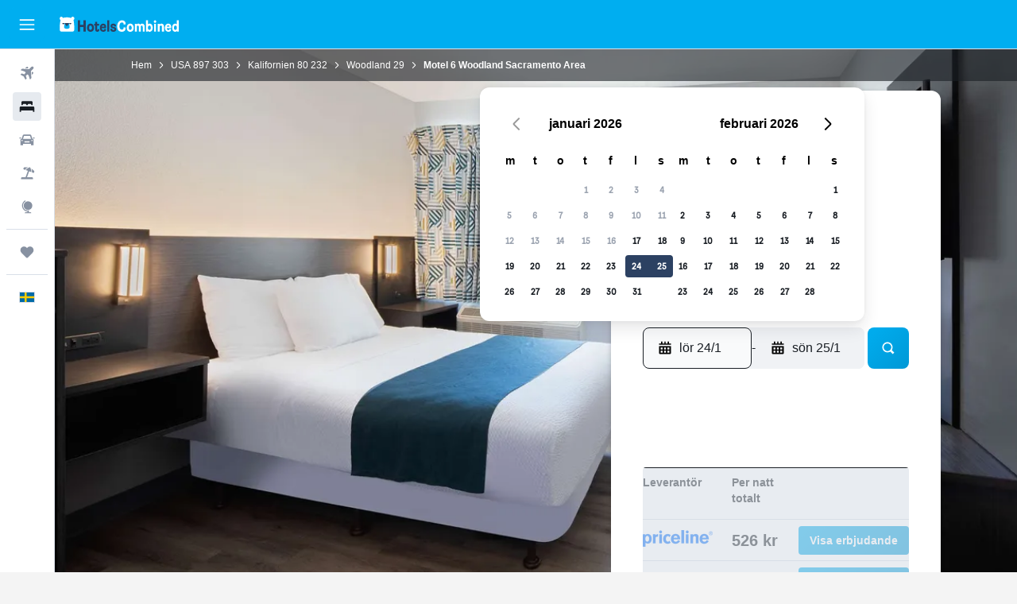

--- FILE ---
content_type: text/html;charset=UTF-8
request_url: https://www.hotelscombined.se/Hotel/Motel_6_Woodland_Sacramento_Area.htm
body_size: 102293
content:
<!DOCTYPE html>
<html lang='sv-se' dir='ltr'>
<head>
<meta name="r9-version" content="R800d"/><meta name="r9-built" content="20260115.060431"/><meta name="r9-rendered" content="Sat, 17 Jan 2026 04:07:48 GMT"/><meta name="r9-build-number" content="15"/><link rel="stylesheet" href="https://content.r9cdn.net/res/combined.css?v=37f1194137336078bd98d778f0efaa61cf7a31a8&amp;cluster=4"/><link rel="stylesheet" href="https://content.r9cdn.net/res/combined.css?v=b2680ff0fe512e2c4caaea7506417c17c9fdcfdf&amp;cluster=4"/><meta name="viewport" content="width=device-width, initial-scale=1, minimum-scale=1"/><meta name="format-detection" content="telephone=no"/><link rel="icon" href="/favicon.ico" sizes="any"/><link rel="icon" href="/icon.svg" type="image/svg+xml"/><title>Motel 6 Woodland Sacramento Area, Woodland | HotelsCombined</title><meta name="description" content="Motel 6 Woodland Sacramento Area, Woodland - Hitta de bästa erbjudandena hos HotelsCombined. Jämför de främsta resesajterna på en och samma gång. Rankat 5.9 av 10 från 459 omdömen."/><link rel="preconnect" href="apis.google.com"/><link rel="dns-prefetch" href="apis.google.com"/><link rel="preconnect" href="www.googletagmanager.com"/><link rel="dns-prefetch" href="www.googletagmanager.com"/><link rel="preconnect" href="www.google-analytics.com"/><link rel="dns-prefetch" href="www.google-analytics.com"/><script type="text/javascript">
var safari13PlusRegex = /Macintosh;.*?Version\/(1[3-9]|[2-9][0-9]+)(\.[0-9]+)* Safari/;
if (
window &&
window.navigator &&
window.navigator.userAgent &&
window.navigator.userAgent.indexOf('Safari') > -1 &&
window.navigator.userAgent.indexOf('Chrome') === -1 &&
safari13PlusRegex.test(window.navigator.userAgent)
) {
if (
'ontouchstart' in window &&
(!('cookieEnabled' in window.navigator) || window.navigator.cookieEnabled)
) {
if (
decodeURIComponent(document.cookie).indexOf('pmov=') < 0 &&
decodeURIComponent(document.cookie).indexOf('oo.tweb=') < 0
) {
var d = new Date();
d.setTime(d.getTime() + 90 * 24 * 60 * 60 * 1000);
document.cookie = 'pmov=tb;path=/;expires=' + d.toUTCString();
}
}
}
</script><meta name="kayak_page" content="hotel,static-hotel-detail,unknown"/><meta name="seop" content="Motel_6_Woodland_Sacramento_Area"/><meta name="seo-cache" content="true"/><meta name="kayak_seo_splitxp" content="seo-hotel-details-shared-ui-form=disabled"/><script type="text/javascript">
var DynamicContextPromise = (function (handler) {
this.status = 0;
this.value = undefined;
this.thenCallbacks = [];
this.catchCallbacks = [];
this.then = function(fn) {
if (this.status === 0) {
this.thenCallbacks.push(fn);
}
if (this.status === 1) {
fn(this.value);
}
return this;
}.bind(this);
this.catch = function(fn) {
if (this.status === 0) {
this.catchCallbacks.push(fn);
}
if (this.status === 2) {
fn(this.value);
}
return this;
}.bind(this);
var resolve = function(value) {
if (this.status === 0) {
this.status = 1;
this.value = value;
this.thenCallbacks.forEach(function(fn) {
fn(value)
});
}
}.bind(this);
var reject = function(value) {
if (this.status === 0) {
this.status = 2;
this.value = value;
this.catchCallbacks.forEach(function(fn) {
fn(value)
});
}
}.bind(this);
try {
handler(resolve, reject);
} catch (err) {
reject(err);
}
return {
then: this.then,
catch: this.catch,
};
}).bind({})
var ie = (function () {
var undef,
v = 3,
div = document.createElement('div'),
all = div.getElementsByTagName('i');
while (div.innerHTML = '<!--[if gt IE ' + (++v) + ']><i></i><![endif]-->', all[0]);
return v > 4 ? v : undef;
}());
var xhr = ie <= 9 ? new XDomainRequest() : new XMLHttpRequest();
var trackingQueryParams = "";
var getOnlyValidParams = function(paramsList, reservedParamsList) {
var finalParamsList = [];
for (var i = 0; i < paramsList.length; i++) {
if (reservedParamsList.indexOf(paramsList[i].split('=')[0]) == -1) {
finalParamsList.push(paramsList[i]);
}
}
return finalParamsList;
}
var removeUnnecessaryQueryStringChars = function(paramsString) {
if (paramsString.charAt(0) === '?') {
return paramsString.substr(1);
}
return paramsString;
}
var reservedParamsList = ['vertical', 'pageId', 'subPageId', 'originalReferrer', 'seoPlacementId', 'seoLanguage', 'seoCountry', 'tags'];
var paramsString = window.location && window.location.search;
if (paramsString) {
paramsString = removeUnnecessaryQueryStringChars(paramsString);
var finalParamsList = getOnlyValidParams(paramsString.split('&'), reservedParamsList)
trackingQueryParams = finalParamsList.length > 0 ? "&" + finalParamsList.join("&") + "&seo=true" : "";
}
var trackingUrl = '/s/run/fpc/context' +
'?vertical=hotel' +
'&pageId=static-hotel-detail' +
'&subPageId=unknown' +
'&originalReferrer=' + encodeURIComponent(document.referrer) +
'&seoPlacementId=' + encodeURIComponent('Motel_6_Woodland_Sacramento_Area') +
'&tags=' + encodeURIComponent('') +
'&origin=' + encodeURIComponent('') +
'&destination=' + encodeURIComponent('') +
'&isSeoPage=' + encodeURIComponent('true') +
'&domain=' + encodeURIComponent(window.location.host) +
trackingQueryParams;
xhr.open('GET', trackingUrl, true);
xhr.responseType = 'json';
window.R9 = window.R9 || {};
window.R9.unhiddenElements = [];
window.R9.dynamicContextPromise = new DynamicContextPromise(function(resolve, reject) {
xhr.onload = function () {
if (xhr.readyState === xhr.DONE && xhr.status === 200) {
window.R9 = window.R9 || {};
window.R9.globals = window.R9.globals || {};
resolve(xhr.response);
if (xhr.response['formToken']) {
R9.globals.formtoken = xhr.response['formToken'];
}
if (xhr.response['jsonPlacementEnabled'] && xhr.response['jsonGlobalPlacementEnabled']) {
if (xhr.response['placement']) {
R9.globals.placement = xhr.response['placement'];
}
if (xhr.response['affiliate']) {
R9.globals.affiliate = xhr.response['affiliate'];
}
}
if (xhr.response['dsaRemovableFields']) {
var dsaRemovableParamsList = xhr.response['dsaRemovableFields'];
var query = window.location.search.slice(1) || "";
var params = query.split('&');
var needRemoveParams = false;
for (var i = 0; i < dsaRemovableParamsList.length; i++) {
if (query.indexOf(dsaRemovableParamsList[i] + '=') != -1) {
needRemoveParams = true;
break;
}
}
if (needRemoveParams) {
var path = window.location.pathname;
var finalQuery = [];
for (var i = 0; i < params.length; i++) {
if (dsaRemovableParamsList.indexOf(params[i].split('=')[0]) == -1) {
finalQuery.push(params[i]);
}
}
if (window.history.replaceState) {
window.history.replaceState({}, document.title, path + (finalQuery.length > 0 ? '?' + finalQuery.join('&') : ''));
}
}
if(xhr.response['cachedCookieConsentEnabled']) {
var unhideElement = (elementId) => {
var elementToUnhide = document.querySelector(elementId);
if (elementToUnhide) {
window.R9.unhiddenElements = window.R9.unhiddenElements || [];
window.R9.unhiddenElements.push(elementId.replace('#', ''));
elementToUnhide.removeAttribute('hidden');
elementToUnhide.dispatchEvent(new Event('initialStaticHideRemove'));
}
}
var unhideCookieConsent = () => {
if (xhr.response['showSharedIabTcfDialog']) {
unhideElement('#iab-tcf-dialog');
}
if (xhr.response['showDataTransferDisclaimerDialog']) {
unhideElement('#shared-data-transfer-disclaimer-dialog');
}
if (xhr.response['showTwoPartyConsentDialog']) {
unhideElement('#shared-two-part-consent-dialog');
}
}
if (document.readyState === "loading") {
document.addEventListener("DOMContentLoaded", unhideCookieConsent);
} else {
unhideCookieConsent();
}
}
}
} else {
reject(xhr.response);
}
};
})
xhr.send('');
</script><link rel="canonical" href="https://www.hotelscombined.se/Hotel/Motel_6_Woodland_Sacramento_Area.htm"/><link rel="alternate" hrefLang="ar" href="https://ar.hotelscombined.com/Hotel/Motel_6_Woodland_Sacramento_Area.htm"/><link rel="alternate" hrefLang="es-ES" href="https://www.hotelscombined.es/Hotel/Motel_6_Woodland_Sacramento_Area.htm"/><link rel="alternate" hrefLang="ca-ES" href="https://www.hotelscombined.cat/Hotel/Motel_6_Woodland_Sacramento_Area.htm"/><link rel="alternate" hrefLang="da-DK" href="https://www.hotelscombined.dk/Hotel/Motel_6_Woodland_Sacramento_Area.htm"/><link rel="alternate" hrefLang="de-DE" href="https://www.hotelscombined.de/Hotel/Motel_6_Woodland_Sacramento_Area.htm"/><link rel="alternate" hrefLang="en" href="https://www.hotelscombined.com/Hotel/Motel_6_Woodland_Sacramento_Area.htm"/><link rel="alternate" hrefLang="en-AE" href="https://www.hotelscombined.ae/Hotel/Motel_6_Woodland_Sacramento_Area.htm"/><link rel="alternate" hrefLang="en-AU" href="https://www.hotelscombined.com.au/Hotel/Motel_6_Woodland_Sacramento_Area.htm"/><link rel="alternate" hrefLang="en-CA" href="https://www.hotelscombined.ca/Hotel/Motel_6_Woodland_Sacramento_Area.htm"/><link rel="alternate" hrefLang="en-GB" href="https://www.hotelscombined.co.uk/Hotel/Motel_6_Woodland_Sacramento_Area.htm"/><link rel="alternate" hrefLang="en-IE" href="https://www.hotelscombined.ie/Hotel/Motel_6_Woodland_Sacramento_Area.htm"/><link rel="alternate" hrefLang="en-IN" href="https://www.hotelscombined.in/Hotel/Motel_6_Woodland_Sacramento_Area.htm"/><link rel="alternate" hrefLang="en-NZ" href="https://www.hotelscombined.co.nz/Hotel/Motel_6_Woodland_Sacramento_Area.htm"/><link rel="alternate" hrefLang="en-SG" href="https://www.hotelscombined.com.sg/Hotel/Motel_6_Woodland_Sacramento_Area.htm"/><link rel="alternate" hrefLang="fr-FR" href="https://www.hotelscombined.fr/Hotel/Motel_6_Woodland_Sacramento_Area.htm"/><link rel="alternate" hrefLang="he-IL" href="https://www.hotelscombined.co.il/Hotel/Motel_6_Woodland_Sacramento_Area.htm"/><link rel="alternate" hrefLang="it-IT" href="https://www.hotelscombined.it/Hotel/Motel_6_Woodland_Sacramento_Area.htm"/><link rel="alternate" hrefLang="ja-JP" href="https://www.hotelscombined.jp/Hotel/Motel_6_Woodland_Sacramento_Area.htm"/><link rel="alternate" hrefLang="ko-KR" href="https://www.hotelscombined.co.kr/Hotel/Motel_6_Woodland_Sacramento_Area.htm"/><link rel="alternate" hrefLang="ms-MY" href="https://www.hotelscombined.my/Hotel/Motel_6_Woodland_Sacramento_Area.htm"/><link rel="alternate" hrefLang="no-NO" href="https://www.hotelscombined.no/Hotel/Motel_6_Woodland_Sacramento_Area.htm"/><link rel="alternate" hrefLang="sv-SE" href="https://www.hotelscombined.se/Hotel/Motel_6_Woodland_Sacramento_Area.htm"/><link rel="alternate" hrefLang="th-TH" href="https://www.hotelscombined.co.th/Hotel/Motel_6_Woodland_Sacramento_Area.htm"/><link rel="alternate" hrefLang="zh-TW" href="https://www.hotelscombined.com.tw/Hotel/Motel_6_Woodland_Sacramento_Area.htm"/><link rel="alternate" hrefLang="zh-HK" href="https://www.hotelscombined.hk/Hotel/Motel_6_Woodland_Sacramento_Area.htm"/><meta property="og:image" content="https://content.r9cdn.net/rimg/himg/5e/53/11/ice-26005-72045519_3XL-689893.jpg?width=1200&amp;height=630&amp;crop=true"/><meta property="og:image:width" content="1200"/><meta property="og:image:height" content="630"/><meta property="og:title" content="Motel 6 Woodland Sacramento Area, Woodland | HotelsCombined"/><meta property="og:type" content="website"/><meta property="og:description" content="Motel 6 Woodland Sacramento Area, Woodland - Hitta de bästa erbjudandena hos HotelsCombined. Jämför de främsta resesajterna på en och samma gång. Rankat 5.9 av 10 från 459 omdömen."/><meta property="og:url" content="https://www.hotelscombined.se/Hotel/Motel_6_Woodland_Sacramento_Area.htm"/><meta property="og:site_name" content="HotelsCombined"/><meta property="fb:pages" content="117913258224288"/><meta property="twitter:title" content="Motel 6 Woodland Sacramento Area, Woodland | HotelsCombined"/><meta name="twitter:description" content="Motel 6 Woodland Sacramento Area, Woodland - Hitta de bästa erbjudandena hos HotelsCombined. Jämför de främsta resesajterna på en och samma gång. Rankat 5.9 av 10 från 459 omdömen."/><meta name="twitter:image:src" content="https://content.r9cdn.net/rimg/himg/5e/53/11/ice-26005-72045519_3XL-689893.jpg?width=440&amp;height=220&amp;crop=true"/><meta name="twitter:card" content="summary_large_image"/><meta name="twitter:site" content="@hotelscombined"/><meta name="twitter:creator" content="@hotelscombined"/><meta name="robots" content="index,follow"/><link rel="apple-touch-icon" href="/apple-touch-icon.png"/><link rel="apple-touch-icon" sizes="60x60" href="/apple-touch-icon-60x60.png"/><link rel="apple-touch-icon" sizes="76x76" href="/apple-touch-icon-76x76.png"/><link rel="apple-touch-icon" sizes="120x120" href="/apple-touch-icon-120x120.png"/><link rel="apple-touch-icon" sizes="152x152" href="/apple-touch-icon-152x152.png"/><link rel="apple-touch-icon" sizes="167x167" href="/apple-touch-icon-167x167.png"/><link rel="apple-touch-icon" sizes="180x180" href="/apple-touch-icon-180x180.png"/><script type="application/ld+json">{"@context":"https://schema.org","@type":"Website","name":"HotelsCombined","url":"https://www.hotelscombined.se"}</script><script type="application/ld+json">{"@context":"http://schema.org","@type":"Organization","name":"HotelsCombined","url":"https://www.hotelscombined.se/Hotel/Motel_6_Woodland_Sacramento_Area.htm","sameAs":["https://www.facebook.com/HotelsCombined/"]}</script><script type="application/ld+json">{"@context":"https://schema.org","@type":"ItemList","itemListOrder":"https://schema.org/ItemListUnordered","description":"Sök igenom tillgängliga hotellrum på Motel 6 Woodland Sacramento Area tillsammans med priser och rumstyper.","itemListElement":[{"@type":"ListItem","position":1,"item":{"@type":"Offer","price":525.55,"priceCurrency":"SEK","availability":"https://schema.org/InStock","validFrom":"2026-01-23","itemOffered":{"@type":"HotelRoom"}}}]}</script><script type="application/ld+json">{"@context":"https://schema.org","@type":"TouristDestination","name":"Woodland"}</script><script type="application/ld+json">{"@context":"http://schema.org","@type":"BreadcrumbList","itemListElement":[{"@type":"ListItem","position":"1","item":{"@id":"/","name":"Hem"}},{"@type":"ListItem","position":"2","item":{"@id":"/Place/United_States.htm","name":"USA"}},{"@type":"ListItem","position":"3","item":{"@id":"/Place/California.htm","name":"Kalifornien"}},{"@type":"ListItem","position":"4","item":{"@id":"/Place/Woodland.htm","name":"Woodland"}},{"@type":"ListItem","position":"5","item":{"@id":"","name":"Motel 6 Woodland Sacramento Area"}}]}</script><script type="application/ld+json">{"@context":"http://schema.org","@type":"FAQPage","mainEntity":[{"@type":"Question","name":"Hur långt är det mellan Motel 6 Woodland Sacramento Area och Yolo County Fairgrounds?","acceptedAnswer":{"@type":"Answer","text":"Du kan gå till Yolo County Fairgrounds när du bor på Motel 6 Woodland Sacramento Area – det är bara ett avstånd på 3,7 km."}},{"@type":"Question","name":"Hur nära ligger Motel 6 Woodland Sacramento Area den närmsta flygplatsen, Sacramento Intl flygplats?","acceptedAnswer":{"@type":"Answer","text":"Med ett avstånd på 22,2 km mellan Motel 6 Woodland Sacramento Area och den närmsta flygplatsen Sacramento Intl flygplats, tar körningen typiskt sett 0 tim 17 min beroende på trafiken. Var noga med att kontrollera trafikutvecklingen nära hotellet och flygplatsen eftersom vissa områden upplever högre trafikvolym än andra och kan göra din förväntade restid längre."}},{"@type":"Question","name":"Kan Motel 6 Woodland Sacramento Area ses som djurvänligt?","acceptedAnswer":{"@type":"Answer","text":"Motel 6 Woodland Sacramento Area är djurvänligt. Du är välkommen att ta med ditt husdjur om du bor på Motel 6 Woodland Sacramento Area."}},{"@type":"Question","name":"Vad är telefonnumret till Motel 6 Woodland Sacramento Area?","acceptedAnswer":{"@type":"Answer","text":"Du kan nå receptionen på Motel 6 Woodland Sacramento Area på +1 530 666 6777."}},{"@type":"Question","name":"Har Motel 6 Woodland Sacramento Area Wi-Fi tillgängligt?","acceptedAnswer":{"@type":"Answer","text":"Ja, Motel 6 Woodland Sacramento Area erbjuder gratis Wi-Fi för sina gäster."}},{"@type":"Question","name":"Vilken är utcheckningstiden på Motel 6 Woodland Sacramento Area?","acceptedAnswer":{"@type":"Answer","text":"Motel 6 Woodland Sacramento Area har en vanlig incheckningstid efter 15:00 och utcheckningstid före 11:00."}},{"@type":"Question","name":"Hur mycket kostar det att bo på Motel 6 Woodland Sacramento Area, Woodland?","acceptedAnswer":{"@type":"Answer","text":"Det bästa genomsnittliga priset per natt som nyligen hittats är 570 kr för ett rum på Motel 6 Woodland Sacramento Area, med genomsnittliga erbjudanden på omkring 600 kr per natt. Ange dina datum <a href=\"#rooms\">i formuläret ovan </a> för att se aktuella priser."}},{"@type":"Question","name":"Finns det tvättservice på Motel 6 Woodland Sacramento Area?","acceptedAnswer":{"@type":"Answer","text":"Ja, det finns tvättservice för hotellgästerna på Motel 6 Woodland Sacramento Area."}},{"@type":"Question","name":"Vilken månad är billigast för att bo på Motel 6 Woodland Sacramento Area?","acceptedAnswer":{"@type":"Answer","text":"För bästa chans att spara pengar på din Motel 6 Woodland Sacramento Area-bokning, överväg att bo i december, när priserna vanligtvis är som lägst (673 kr)."}},{"@type":"Question","name":"Finns det några andra Motel 6-hotell i Woodland?","acceptedAnswer":{"@type":"Answer","text":"Totalt finns det 1 plats i Woodland. Den mest populära Motel 6-hotellet i Woodland är Motel 6 Woodland Sacramento Area."}}]}</script><script type="application/ld+json">{"@context":"http://schema.org","@type":"Hotel","name":"Motel 6 Woodland Sacramento Area","url":"https://www.hotelscombined.se/Hotel/Motel_6_Woodland_Sacramento_Area.htm/Hotel/Motel_6_Woodland_Sacramento_Area.htm","description":"Motell i Woodland med avgiftsfri parkering Detta motell är en rökfri anläggning, där gäster erbjuds dygnet runt-öppen reception, avgiftsfri parkering och gratis wi-fi i allmänna utrymmen. Gäster får även tillgång till bekvämligheter som en varuautomat. Städning är tillgänglig på begäran. Motel 6 Woodland, CA – Sacramento Airport har 80 rum som har ingång från loftgång. Det finns kabel-TV. Badrummen har badkar eller dusch. Detta motell i Woodland erbjuder sina gäster gratis wi-fi. Boendet tillhandahåller skrivbord och skrivbordsstolar, samt telefon; gratis lokalsamtal ingår (restriktioner kan förekomma). Städning sker på begäran.","starRating":"2","telephone":"+1 530 666 6777","alternateName":[],"address":{"@type":"PostalAddress","streetAddress":"1564 East Main Street","addressLocality":"Woodland","postalCode":"95776","addressRegion":"Kalifornien","addressCountry":"USA"},"priceRange":"646 kr","image":"/rimg/himg/5e/53/11/ice-26005-72045519_3XL-689893.jpg?width=200&height=200&crop=true","photo":[{"@type":"ImageObject","contentUrl":"/himg/5e/53/11/ice-26005-72045519_3XL-689893.jpg","description":"Motel 6 Woodland Sacramento Area"},{"@type":"ImageObject","contentUrl":"/himg/5e/53/11/ice-26005-72045517_3XL-152289.jpg","description":"Motel 6 Woodland Sacramento Area"},{"@type":"ImageObject","contentUrl":"/himg/5e/53/11/ice-26005-72045513_3XL-477213.jpg","description":"Motel 6 Woodland Sacramento Area"},{"@type":"ImageObject","contentUrl":"/himg/5e/53/11/ice-26005-72045529_3XL-565934.jpg","description":"Motel 6 Woodland Sacramento Area"},{"@type":"ImageObject","contentUrl":"/himg/5e/53/11/ice-26005-72045525_3XL-554667.jpg","description":"Motel 6 Woodland Sacramento Area"},{"@type":"ImageObject","contentUrl":"/himg/5e/53/11/ice-26005-72045521_3XL-837541.jpg","description":"Motel 6 Woodland Sacramento Area"},{"@type":"ImageObject","contentUrl":"/himg/5e/53/11/ice-26005-72045537_3XL-177684.jpg","description":"Motel 6 Woodland Sacramento Area"},{"@type":"ImageObject","contentUrl":"/himg/ed/cf/10/expediav2-113149-115947-827013.jpg","description":"Motel 6 Woodland Sacramento Area"},{"@type":"ImageObject","contentUrl":"/himg/1a/45/23/expediav2-113149-2e24da-810579.jpg","description":"Motel 6 Woodland Sacramento Area"},{"@type":"ImageObject","contentUrl":"/himg/5e/53/11/ice-26005-72045515_3XL-602655.jpg","description":"Motel 6 Woodland Sacramento Area"},{"@type":"ImageObject","contentUrl":"/himg/5e/53/11/ice-26005-72045539_3XL-353782.jpg","description":"Motel 6 Woodland Sacramento Area"},{"@type":"ImageObject","contentUrl":"/himg/5e/53/11/ice-26005-72127163_3XL-369261.jpg","description":"Motel 6 Woodland Sacramento Area"},{"@type":"ImageObject","contentUrl":"/himg/5e/53/11/ice-26005-72045527_3XL-276872.jpg","description":"Motel 6 Woodland Sacramento Area"},{"@type":"ImageObject","contentUrl":"/himg/a3/77/67/expediav2-113149-554f1e-878128.jpg","description":"Motel 6 Woodland Sacramento Area"},{"@type":"ImageObject","contentUrl":"/himg/5e/53/11/ice-26005-72045503_3XL-991285.jpg","description":"Motel 6 Woodland Sacramento Area"},{"@type":"ImageObject","contentUrl":"/himg/5e/53/11/ice-26005-72045535_3XL-604843.jpg","description":"Motel 6 Woodland Sacramento Area"}],"aggregateRating":{"@type":"AggregateRating","bestRating":"10","ratingValue":"5,9","ratingCount":"459"},"amenityFeature":["Rökning förbjuden","Badkar","Hela enheten är rullstolsanpassad","Terrass/uteplats","Lättillgänglig dusch","Kabel- eller satellit-TV","Tvättstuga","Luftkonditionering","Kylskåp","Värme","Dusch","TV","Gratis parkering","Tillgänglig parkering","Anpassat bad","Skrivbord","Försäljningsautomat (drycker)","Försäljningsautomat (snacks)","Mikrovågsugn","Sammanlänkade rum tillgängliga","Walk-in-dusch","Reception dygnet runt","Privat parkering","Daglig städning"]}</script><meta name="kayak_content_type" content="113149,standard"/><meta name="cfcms-destination-code" content="113149"/>
</head>
<body class='bd-default bd-hc react react-st sv_SE '><div id='root'><div class="c--AO"><nav class="mZv3" aria-label="Snabblänkar för tangentbord"><a href="#main">Hoppa till huvudinnehåll</a></nav><div data-testid="page-top-anchor" aria-live="polite" aria-atomic="true" tabindex="-1" style="position:absolute;width:1px;height:1px;margin:-1px;padding:0;overflow:hidden;clip-path:inset(50%);white-space:nowrap;border:0"></div><header class="mc6t mc6t-mod-sticky-always" style="height:62px;top:0px"><div class="mc6t-wrapper"><div><div class="mc6t-banner mc6t-mod-sticky-non-mobile"></div></div><div class="mc6t-main-content mc6t-mod-bordered" style="height:62px"><div class="common-layout-react-HeaderV2 V_0p V_0p-mod-branded V_0p-mod-side-nav-ux-v2"><div class="wRhj wRhj-mod-justify-start wRhj-mod-grow"><div class="mc6t-nav-button mc6t-mod-hide-empty"><div role="button" tabindex="0" class="ZGw- ZGw--mod-size-medium ZGw--mod-variant-default" aria-label="Öppna huvudnavigation"><svg viewBox="0 0 200 200" width="20" height="20" xmlns="http://www.w3.org/2000/svg" role="presentation"><path d="M191.67 50H8.33V33.33h183.33V50zm0 100H8.33v16.67h183.33V150zm0-58.33H8.33v16.67h183.33V91.67z"/></svg></div></div><div class="mc6t-logo mc6t-mod-hide-empty"><div class="gPDR gPDR-mod-focus-keyboard gPDR-hotelscombined gPDR-non-compact gPDR-main-logo-mobile gPDR-inverted-logo gPDR-mod-reduced-size"><a class="gPDR-main-logo-link" href="/" itemProp="https://schema.org/logo" aria-label="Gå till hemsidan för hotelscombined"><div class="gPDR-main-logo gPDR-inverted-logo" style="animation-duration:2000ms"><span style="transform:translate3d(0,0,0);vertical-align:middle;-webkit-font-smoothing:antialiased;-moz-osx-font-smoothing:grayscale;width:auto;height:auto" class="gPDR-logo-image"><svg width="100%" height="100%" viewBox="0 0 190 24" xmlns="http://www.w3.org/2000/svg" role="presentation" style="width:inherit;height:inherit;line-height:inherit;color:inherit"><g fill="none"><path fill="#2C4162" d="M29.207 23.715V5.735h3.533v7.282h5.574V5.736h3.533v17.939h-3.533v-7.363H32.74v7.363h-3.533zm14.681-5.939c0-3.58 1.885-6.752 5.536-6.752 3.65 0 5.535 3.173 5.535 6.752 0 3.336-1.688 6.183-5.535 6.183-3.848 0-5.536-2.847-5.536-6.183zm3.259-.04c0 2.237.706 3.132 2.277 3.132 1.57 0 2.276-.854 2.276-3.092 0-2.156-.588-3.58-2.276-3.58-1.688-.04-2.277 1.384-2.277 3.54zm9.735-3.58h-1.57v-2.888h1.57v-2.97h3.023v2.97h3.258v2.888h-3.258v4.515c0 1.993.078 2.36.667 2.36.393 0 .51-.204.51-.651 0-.244-.078-.448-.078-.448h2.238s.157.448.157 1.099c0 2.033-1.374 2.928-3.062 2.928-2.356 0-3.494-1.26-3.494-4.108v-5.695h.04zm14.525 5.858c0-.204-.04-.367-.04-.367h2.513s.196.407.196 1.058c0 2.36-2.316 3.295-4.2 3.295-3.808 0-5.653-2.644-5.653-6.224 0-3.539 1.688-6.712 5.457-6.712 2.826 0 4.593 2.034 4.593 4.76a9.467 9.467 0 01-.354 2.522h-6.712c.039 1.87.903 2.888 2.63 2.888 1.256-.04 1.57-.732 1.57-1.22zm-4.083-4.068h4.083c.118-.773-.157-2.115-1.924-2.115-1.727 0-2.159 1.464-2.159 2.115zm8.755 7.769V5.776h3.1v17.94h-3.1zm4.946-3.254c0-.773.314-1.342.314-1.342h2.826s-.157.325-.157.813c0 .854.707 1.261 1.767 1.261 1.02 0 1.649-.407 1.649-1.057 0-.855-.786-1.14-2.12-1.505-1.885-.489-4.044-.936-4.044-3.702 0-2.522 1.806-3.865 4.397-3.865 2.238 0 4.318 1.099 4.318 3.336 0 .65-.196 1.18-.196 1.18h-2.827s.118-.326.118-.651c0-.692-.589-1.098-1.374-1.098-1.099 0-1.57.488-1.57 1.016 0 .651.707.977 2.08 1.302 1.885.448 4.123.976 4.123 3.824 0 2.685-1.806 4.027-4.633 4.027-2.944-.04-4.671-1.464-4.671-3.539z"/><path d="M91.899 15.254c0-5.207 2.826-9.478 7.615-9.478 3.77 0 5.653 2.238 5.653 4.882 0 1.098-.235 1.749-.235 1.749h-2.984s.079-.285.079-.936c0-1.302-.785-2.278-2.552-2.278-2.787 0-4.082 2.482-4.082 6.02 0 2.889.981 5.33 4.004 5.33 1.334 0 2.59-.692 2.59-2.645 0-.366-.078-.691-.078-.691h3.023s.196.57.196 1.383c0 3.824-3.023 5.37-5.888 5.37-5.535 0-7.341-3.987-7.341-8.706zm15.153 2.522c0-3.58 1.884-6.752 5.535-6.752 3.65 0 5.535 3.173 5.535 6.752 0 3.336-1.688 6.183-5.535 6.183-3.847 0-5.535-2.847-5.535-6.183zm3.258-.04c0 2.237.707 3.132 2.277 3.132 1.57 0 2.277-.854 2.277-3.092 0-2.156-.59-3.58-2.277-3.58-1.688-.04-2.277 1.384-2.277 3.54zm18.097-5.004c.628-.935 1.649-1.708 3.023-1.708 2.63 0 4.122 1.952 4.122 4.881v7.81l-3.102-.04v-7.2c0-1.587-.55-2.32-1.57-2.32s-1.57.937-1.57 2.279v7.281h-3.101v-7.24c0-1.587-.55-2.32-1.65-2.32-1.059 0-1.609.937-1.609 2.157v7.403h-3.1V11.268h2.983v1.18h.039c.314-.489 1.217-1.424 2.67-1.424 1.413 0 2.394.773 2.865 1.708zm9.186-6.996h3.101v6.345h.04c.588-.61 1.53-1.057 2.63-1.057 3.376 0 4.907 3.01 4.907 6.549 0 3.458-1.57 6.386-4.947 6.386-1.177 0-2.198-.61-2.748-1.342h-.039v1.098h-2.983V5.735h.039zm3.14 12c0 1.586.55 3.172 2.277 3.172 1.531 0 2.277-1.505 2.277-3.091 0-1.953-.51-3.661-2.277-3.661-1.688-.04-2.277 1.79-2.277 3.58zm11.267-12c1.1 0 1.963.895 1.963 2.033 0 1.14-.864 2.034-1.963 2.034-1.1 0-1.963-.895-1.963-2.034.04-1.098.903-2.033 1.963-2.033zm-1.531 5.532h3.101v12.447h-3.101zm8.951 12.447h-3.102V11.268h3.101v1.22h.04c.51-.691 1.334-1.464 2.944-1.464 2.277 0 3.808 1.952 3.808 4.434v8.217h-3.18V16.27c0-1.342-.628-2.156-1.688-2.156-.903 0-1.963.407-1.963 2.563v7.037h.04zm15.466-3.701c0-.204-.039-.367-.039-.367h2.513s.196.407.196 1.058c0 2.36-2.316 3.295-4.2 3.295-3.808 0-5.654-2.644-5.654-6.224 0-3.539 1.688-6.712 5.457-6.712 2.787 0 4.593 2.034 4.593 4.76 0 1.383-.353 2.522-.353 2.522h-6.713c.04 1.87.903 2.888 2.63 2.888 1.256-.04 1.57-.732 1.57-1.22zm-4.082-4.068h4.082c.118-.773-.157-2.115-1.923-2.115-1.727 0-2.16 1.464-2.16 2.115zm18.843 7.769h-2.866v-1.057h-.04c-.47.61-1.57 1.301-2.865 1.301-2.277 0-4.71-1.912-4.71-6.508 0-3.824 2.001-6.427 4.553-6.427 1.335 0 2.238.447 2.787 1.057h.04V5.776h3.1v17.94zm-7.577-5.98c0 2.238 1.139 3.133 2.395 3.133s2.237-1.099 2.237-3.092c0-2.4-.902-3.62-2.237-3.62-1.492 0-2.395 1.22-2.395 3.58zm-158.399.489c0-3.905-.55-9.438-1.216-12.448-.275-1.22-.825-2.115-1.728-2.766A4.641 4.641 0 0019 2.156c-.04 0-.079-.04-.118-.04-2.355-.774-4.553-1.14-6.83-1.1-2.277-.04-4.476.286-6.83 1.1-.04 0-.08.04-.119.04a6.285 6.285 0 00-1.727.854c-.903.651-1.452 1.546-1.727 2.766C.98 8.786.432 14.32.432 18.224c0 1.017.04 1.912.118 2.644.078.813.235 1.424.47 1.668.354.447.904 1.18 3.18 1.18h15.703c2.277 0 2.787-.733 3.18-1.18.235-.244.353-.855.47-1.668.118-.732.158-1.627.118-2.644z" fill="#FFF"/><path d="M3.023 5.573c-1.492 0-2.67-1.261-2.67-2.766C.353 1.26 1.57.04 3.023.04c1.491 0 2.67 1.26 2.67 2.766 0 1.505-1.179 2.766-2.67 2.766m18.137.001c-1.493 0-2.67-1.261-2.67-2.766C18.49 1.26 19.707.04 21.16.04c1.49 0 2.669 1.26 2.669 2.766 0 1.505-1.217 2.766-2.67 2.766" fill="#FFF"/><path d="M4.79 10.129c-.04.122-.04.285-.04.407.04.854.707 1.545 1.531 1.586.903.04 1.649-.732 1.649-1.627 0-.122 0-.244-.04-.366 0-.082-.117-.163-.196-.163H4.986c-.079 0-.157.04-.197.163m10.913 0c-.039.122-.039.285-.039.407.04.854.707 1.545 1.531 1.586.903.04 1.649-.732 1.649-1.627 0-.122 0-.244-.04-.366-.039-.082-.117-.163-.196-.163H15.9c-.118 0-.197.04-.197.163" fill="#2C4162"/><path d="M16.134 17.492c0-.082.04-.123.04-.204v-.366c0-1.424-.629-5.207-1.021-6.671-.04-.163-.157-.244-.353-.285H8.793c-.196.04-.314.163-.353.285-.353 1.464-1.02 5.207-1.02 6.671v.325c0 .936 1.962 2.075 4.357 2.075 2.198 0 4.004-.936 4.318-1.83 0 .04 0 0 .04 0z" fill="#00AEF0"/><path d="M14.8 9.966H8.793c-.235.04-.353.203-.353.366 0 .082 0 .163.04.204.196.447.392.895.667 1.342.432.732.903 1.424 1.57 2.075.196.203.432.447.667.65a.715.715 0 00.432.163c.157 0 .314-.04.432-.163.235-.203.432-.406.667-.65.668-.651 1.139-1.343 1.57-2.075.236-.407.472-.854.668-1.342.04-.082.04-.163.04-.204a.47.47 0 00-.393-.366z" fill="#2C4162"/></g> </svg></span></div></a></div></div></div><div class="wRhj wRhj-mod-width-full-mobile wRhj-mod-justify-center wRhj-mod-allow-shrink"><div class="V_0p-search-display-wrapper"></div></div><div class="wRhj wRhj-mod-justify-end wRhj-mod-grow"><div><div class="common-layout-react-HeaderAccountWrapper theme-dark account--collapsible account--not-branded"><div class="ui-layout-header-HeaderTripsItem"></div></div></div></div><div class="c5ab7 c5ab7-mod-absolute c5ab7-collapsed c5ab7-mod-variant-accordion" style="top:62px"><div tabindex="-1" class="pRB0 pRB0-collapsed pRB0-mod-variant-accordion pRB0-mod-position-sticky" style="top:62px;height:calc(100vh - 62px)"><div><div class="pRB0-nav-items"><nav class="HtHs" aria-label="Sök"><ul class="HtHs-nav-list"><li><a href="/flights" aria-label="Sök efter flyg " class="dJtn dJtn-collapsed dJtn-mod-variant-accordion" aria-current="false"><svg viewBox="0 0 200 200" width="1.25em" height="1.25em" xmlns="http://www.w3.org/2000/svg" class="ncEv ncEv-rtl-aware dJtn-menu-item-icon" role="presentation" aria-hidden="true"><path d="M107.91 115.59l-23.6 17.77l10.49 28.28c.83 4.36-.53 8.9-3.65 12.02l-9.78 9.78l-23.54-41.34l-41.28-23.48l9.78-9.66c3.12-3.12 7.6-4.42 11.9-3.65l28.4 10.37l17.71-23.66l-11.79-11.79l-52.86-17.5l13.14-13.49c2.77-2.77 6.6-4.24 10.49-4.01l27.05 1.83l33.12 2.24l22.1 1.47l29.46-29.34c6.48-6.48 17.09-6.48 23.57 0c3.24 3.24 4.89 7.48 4.83 11.79c.06 4.3-1.59 8.54-4.83 11.78l-29.46 29.34l1.47 22.1l2.24 33.12l1.83 27.16c.29 3.83-1.12 7.6-3.83 10.31l-13.44 13.44l-17.74-53.09l-11.79-11.79zm67.76-26.52c-4.77-4.77-12.32-4.89-17.21-.35l2.24 33l14.97-14.97a12.488 12.488 0 000-17.68zm-64.81-64.82a12.488 12.488 0 00-17.68 0L78.21 39.22l33 2.24c4.54-4.89 4.42-12.43-.35-17.21z"/></svg><div class="dJtn-menu-item-title">Flyg</div></a></li><li><a href="/hotels" aria-label="Sök efter boenden " class="dJtn dJtn-active dJtn-collapsed dJtn-mod-variant-accordion" aria-current="page"><svg viewBox="0 0 200 200" width="1.25em" height="1.25em" xmlns="http://www.w3.org/2000/svg" class="ncEv dJtn-menu-item-icon" role="presentation" aria-hidden="true"><path d="M170.83 46.67v36.67h-16.67v-3.33c0-7.42-5.92-13.33-13.33-13.33h-19.17c-7.42 0-13.33 5.92-13.33 13.33v3.33H91.66v-3.33c0-7.42-5.92-13.33-13.33-13.33H59.16c-7.42 0-13.33 5.92-13.33 13.33v3.33H29.16V46.67c0-7.42 5.92-13.33 13.33-13.33h115c7.42 0 13.33 5.92 13.33 13.33zm7.5 53.33H21.67c-7.42 0-13.33 5.92-13.33 13.33v53.33h16.67v-16.67h150v16.67h16.67v-53.33c0-7.42-5.92-13.33-13.33-13.33z"/></svg><div class="dJtn-menu-item-title">Hotell</div></a></li><li><a href="/cars" aria-label="Sök efter bilar " class="dJtn dJtn-collapsed dJtn-mod-variant-accordion" aria-current="false"><svg viewBox="0 0 200 200" width="1.25em" height="1.25em" xmlns="http://www.w3.org/2000/svg" class="ncEv dJtn-menu-item-icon" role="presentation" aria-hidden="true"><path d="M25.03 83.33H5.7c-.83 0-1.5-.67-1.5-1.5v-11h20.83v12.5zm150 0h19.33c.83 0 1.5-.67 1.5-1.5v-11h-20.83v12.5zm8.33 17.5v65.83h-33.33v-16.67h-100v16.58l-33.33.08V100.9c0-7.33 6-13.33 13.33-13.33l2.5-.08l14.58-44.92c1.75-5.5 6.92-9.25 12.75-9.25h80.33c5.83 0 11 3.75 12.75 9.25l14.58 44.92h2.5c7.33 0 13.33 6 13.33 13.33zm-137.5 7.5c0-4.58-3.75-8.33-8.33-8.33s-8.33 3.75-8.33 8.33s3.75 8.33 8.33 8.33s8.33-3.75 8.33-8.33zm87.5 16.67c0-4.58-3.75-8.33-8.33-8.33h-50c-4.58 0-8.33 3.75-8.33 8.33s3.75 8.33 8.33 8.33h50c4.58 0 8.33-3.75 8.33-8.33zm16.67-37.5L137.86 50H62.2L50.03 87.5h100zm20.83 20.83c0-4.58-3.75-8.33-8.33-8.33s-8.33 3.75-8.33 8.33s3.75 8.33 8.33 8.33s8.33-3.75 8.33-8.33z"/></svg><div class="dJtn-menu-item-title">Hyrbilar</div></a></li><li><a href="/paketresor" aria-label="Sök efter paketresor " class="dJtn dJtn-collapsed dJtn-mod-variant-accordion" aria-current="false"><svg viewBox="0 0 200 200" width="1.25em" height="1.25em" xmlns="http://www.w3.org/2000/svg" class="ncEv dJtn-menu-item-icon" role="presentation" aria-hidden="true"><path d="M112.24 25.24L91.38 37.96c-3.4 2.04-6 5.27-7.34 8.95l-4.1 11.28l-27.41-9.98l4.36-11.98c.48-1.33.99-2.48 1.5-3.62c1.18-2.5 2.49-4.41 4-5.37c2.31-1.47 5.33-2.23 9.23-2.23l40.62.24zm49.51 124.74h-62l27.17-74.67l23.5 8.5l4.08-11.25c.75-2 .83-4.08.08-6L142.5 30.73l-6.42-5.33h-7.92l-32.5 19.75c-1.67 1-3.08 2.67-3.75 4.58l-4.17 11.33l23.5 8.5l-29.25 80.42H38.24c-7.33 0-13.25 5.92-13.25 13.25v11.75h150v-11.75c0-7.33-5.92-13.25-13.25-13.25zm29.54-75.84c-.83-2.61-2.65-5.13-5.64-7.64l-30.93-25.63l7.78 22.96c1.29 3.75 1.21 7.89-.13 11.57l-4.1 11.28l27.41 9.98l4.5-12.37c1.54-4.23 1.9-7.65 1.12-10.15z"/></svg><div class="dJtn-menu-item-title">Flyg+hotell</div></a></li><li><a href="/explore/" aria-label="Gå till Explore " class="dJtn dJtn-collapsed dJtn-mod-variant-accordion" aria-current="false"><svg viewBox="0 0 200 200" width="1.25em" height="1.25em" xmlns="http://www.w3.org/2000/svg" class="ncEv dJtn-menu-item-icon" role="presentation" aria-hidden="true"><path d="M37.5 87.58c0-1.5.08-2.92.17-4.42c0-1.08.08-2.17.25-3.25c.25-3 .75-6 1.42-8.92c.33-1.25.58-2.5 1-3.75c.5-1.83 1.08-3.58 1.75-5.42c.42-1.17.83-2.25 1.33-3.42c.5-1.08 1-2.25 1.5-3.33s1.08-2.17 1.67-3.25c1.17-2.08 2.42-4.17 3.75-6.17c.67-1 1.33-1.92 2.08-2.92s1.58-2 2.42-3c.92-1.17 1.92-2.33 2.92-3.42l1.75-1.75c1.67-1.67 3.42-3.25 5.33-4.83c.25-.17.58-.42.92-.75c1.25-1 2.58-2 4-2.92c1.25-.92 2.58-1.75 3.92-2.58c.08-.08.17-.08.33-.17c1.42-.92 2.92-1.75 4.42-2.5l4.33 11.83c-1.42.75-2.92 1.67-4.25 2.5c-.67.42-1.33.92-2 1.42c-1.42.92-2.75 2-4 3c-1.33 1.17-2.67 2.33-3.92 3.58l-.67.67c-1.17 1.25-2.42 2.5-3.5 3.92c-1.58 1.83-3.08 3.83-4.33 5.92c-.83 1.25-1.67 2.5-2.33 3.83c-1.17 2.08-2.25 4.33-3.08 6.5c-.58 1.42-1.17 2.83-1.58 4.25c-.75 2.33-1.42 4.67-1.92 7.08a60.98 60.98 0 00-.75 5.33c-.08.33-.08.75-.08 1.08c-.25 1.92-.33 3.83-.33 5.83c0 34.5 28 62.5 62.5 62.5c4.25 0 8.5-.42 12.5-1.25l4.33 11.92h-.17c-3.42.75-6.92 1.33-10.42 1.58v8.5h22.92c6.9 0 12.5 5.6 12.5 12.5h0h-83.33h0c0-6.9 5.6-12.5 12.5-12.5h22.92v-8.58c-38.42-3.08-68.75-35.42-68.75-74.67zm87.42 52.79c19.92-4.42 36-20.5 40.33-40.42c8.83-39.5-25.67-73.92-65.17-65.17c-19.92 4.42-36 20.5-40.42 40.42c-8.75 39.5 25.75 73.92 65.25 65.17z"/></svg><div class="dJtn-menu-item-title">Explore</div></a></li></ul></nav></div><div class="pRB0-line"></div><div class="pRB0-nav-items"><div><a href="#" class="eHiZ-mod-underline-none dJtn dJtn-collapsed dJtn-mod-variant-accordion" aria-label="Trips " aria-current="false"><svg viewBox="0 0 200 200" width="1.25em" height="1.25em" xmlns="http://www.w3.org/2000/svg" class="ncEv dJtn-menu-item-icon" role="presentation" aria-hidden="true"><path d="M169.94 110.33l-19.75 19.75l-.92.92l-39.58 39.58c-.67.67-1.33 1.25-2 1.67c-.75.58-1.5 1.08-2.25 1.42c-.83.42-1.75.75-2.58 1c-.75.17-1.58.25-2.33.33h-1c-.75-.08-1.58-.17-2.33-.33c-.83-.25-1.75-.58-2.58-1c-.75-.33-1.5-.83-2.25-1.42c-.67-.42-1.33-1-2-1.67L50.79 131l-.92-.92l-19.75-19.75c-8.92-9-13.42-20.67-13.42-32.42s4.5-23.42 13.42-32.42c17.92-17.83 46.92-17.83 64.83 0l5.08 5.08l5.08-5.08c8.92-8.92 20.67-13.33 32.42-13.33s23.5 4.42 32.42 13.33c17.92 17.92 17.92 46.92 0 64.83z"/></svg><div class="dJtn-menu-item-title">Trips</div></a></div></div><div class="pRB0-line"></div><div class="pRB0-nav-items"><div role="button" tabindex="0" aria-label="Välj språk " class="dJtn dJtn-collapsed dJtn-mod-variant-accordion"><div class="dJtn-menu-item-icon"><div class="IXOM IXOM-mod-size-xsmall"><span class="IXOM-flag-container IXOM-se IXOM-mod-bordered"><img class="DU4n DU4n-hidden" alt="Sverige (Svenska)" width="18" height="12"/></span></div></div><div class="dJtn-menu-item-title">Svenska</div></div></div></div><div class="pRB0-navigation-links"><div class="F-Tz"></div></div></div></div><div class="c1yxs-hidden"><div class="c-ulo c-ulo-mod-always-render" aria-modal="true"><div class="c-ulo-viewport"><div tabindex="-1" class="c-ulo-content" style="max-width:640px"><div class="BLL2 BLL2-mod-variant-row BLL2-mod-padding-top-small BLL2-mod-padding-bottom-base BLL2-mod-padding-x-large"><div class="BLL2-main BLL2-mod-close-variant-dismiss BLL2-mod-dialog-variant-bottom-sheet-popup"><span class="BLL2-close BLL2-mod-close-variant-dismiss BLL2-mod-close-orientation-left BLL2-mod-close-button-padding-none"><button role="button" class="Py0r Py0r-mod-full-height-width Py0r-mod-variant-solid Py0r-mod-theme-none Py0r-mod-shape-default Py0r-mod-size-xsmall Py0r-mod-outline-offset" tabindex="0" aria-disabled="false" aria-label="Stäng"><div class="Py0r-button-container"><div class="Py0r-button-content"><svg viewBox="0 0 200 200" width="20" height="20" xmlns="http://www.w3.org/2000/svg" role="presentation"><path d="M111.83 100l61.83 61.83l-11.83 11.83L100 111.83l-61.83 61.83l-11.83-11.83L88.17 100L26.33 38.17l11.83-11.83l61.83 61.83l61.83-61.83l11.83 11.83L111.82 100z"/></svg></div></div></button></span><div class="BLL2-content"></div></div><div class="BLL2-bottom-content"><label class="hEI8" id="country-picker-search-label" for="country-picker-search">Sök efter ett land eller språk</label><div role="presentation" tabindex="-1" class="puNl puNl-mod-cursor-inherit puNl-mod-font-size-base puNl-mod-radius-base puNl-mod-corner-radius-all puNl-mod-size-base puNl-mod-spacing-default puNl-mod-state-default puNl-mod-theme-form puNl-mod-validation-state-neutral puNl-mod-validation-style-border"><input class="NhpT NhpT-mod-radius-base NhpT-mod-corner-radius-all NhpT-mod-size-base NhpT-mod-state-default NhpT-mod-theme-form NhpT-mod-validation-state-neutral NhpT-mod-validation-style-border NhpT-mod-hide-native-clear-button" type="search" tabindex="0" aria-controls="country-picker-list" id="country-picker-search" autoComplete="off" placeholder="Sök efter ett land eller språk" value=""/></div></div></div><div class="Qe5W Qe5W-mod-padding-none"><div class="daOL"><ul role="listbox" tabindex="0" id="country-picker-list" class="RHsd RHsd-mod-hide-focus-outline RHsd-mod-display-flex"><li id="en-AU-Australia (English)" role="option" class="pe5z" aria-selected="false"><a aria-current="false" class="dG4A" href="https://www.hotelscombined.com.au/Hotel/Motel_6_Woodland_Sacramento_Area.htm" tabindex="-1"><div class="IXOM IXOM-mod-size-xsmall"><span class="IXOM-flag-container IXOM-au IXOM-mod-bordered"><img class="DU4n DU4n-hidden" alt="Australia (English)" width="18" height="12"/></span></div><span class="dG4A-label">Australia (English)</span></a></li><li id="en-CA-Canada (English)" role="option" class="pe5z" aria-selected="false"><a aria-current="false" class="dG4A" href="https://www.hotelscombined.ca/Hotel/Motel_6_Woodland_Sacramento_Area.htm" tabindex="-1"><div class="IXOM IXOM-mod-size-xsmall"><span class="IXOM-flag-container IXOM-ca IXOM-mod-bordered"><img class="DU4n DU4n-hidden" alt="Canada (English)" width="18" height="12"/></span></div><span class="dG4A-label">Canada (English)</span></a></li><li id="fr-CA-Canada (Français)" role="option" class="pe5z" aria-selected="false"><a aria-current="false" class="dG4A" href="https://www.hotelscombined.ca/Hotel/Motel_6_Woodland_Sacramento_Area.htm" tabindex="-1"><div class="IXOM IXOM-mod-size-xsmall"><span class="IXOM-flag-container IXOM-ca IXOM-mod-bordered"><img class="DU4n DU4n-hidden" alt="Canada (Français)" width="18" height="12"/></span></div><span class="dG4A-label">Canada (Français)</span></a></li><li id="da-DK-Danmark (Dansk)" role="option" class="pe5z" aria-selected="false"><a aria-current="false" class="dG4A" href="https://www.hotelscombined.dk/Hotel/Motel_6_Woodland_Sacramento_Area.htm" tabindex="-1"><div class="IXOM IXOM-mod-size-xsmall"><span class="IXOM-flag-container IXOM-dk IXOM-mod-bordered"><img class="DU4n DU4n-hidden" alt="Danmark (Dansk)" width="18" height="12"/></span></div><span class="dG4A-label">Danmark (Dansk)</span></a></li><li id="de-DE-Deutschland (Deutsch)" role="option" class="pe5z" aria-selected="false"><a aria-current="false" class="dG4A" href="https://www.hotelscombined.de/Hotel/Motel_6_Woodland_Sacramento_Area.htm" tabindex="-1"><div class="IXOM IXOM-mod-size-xsmall"><span class="IXOM-flag-container IXOM-de IXOM-mod-bordered"><img class="DU4n DU4n-hidden" alt="Deutschland (Deutsch)" width="18" height="12"/></span></div><span class="dG4A-label">Deutschland (Deutsch)</span></a></li><li id="en-DE-Germany (English)" role="option" class="pe5z" aria-selected="false"><a aria-current="false" class="dG4A" href="https://www.hotelscombined.de/Hotel/Motel_6_Woodland_Sacramento_Area.htm" tabindex="-1"><div class="IXOM IXOM-mod-size-xsmall"><span class="IXOM-flag-container IXOM-de IXOM-mod-bordered"><img class="DU4n DU4n-hidden" alt="Germany (English)" width="18" height="12"/></span></div><span class="dG4A-label">Germany (English)</span></a></li><li id="es-ES-España (Español)" role="option" class="pe5z" aria-selected="false"><a aria-current="false" class="dG4A" href="https://www.hotelscombined.es/Hotel/Motel_6_Woodland_Sacramento_Area.htm" tabindex="-1"><div class="IXOM IXOM-mod-size-xsmall"><span class="IXOM-flag-container IXOM-es IXOM-mod-bordered"><img class="DU4n DU4n-hidden" alt="España (Español)" width="18" height="12"/></span></div><span class="dG4A-label">España (Español)</span></a></li><li id="ca-ES-Espanya (Català)" role="option" class="pe5z" aria-selected="false"><a aria-current="false" class="dG4A" href="https://www.hotelscombined.es/Hotel/Motel_6_Woodland_Sacramento_Area.htm" tabindex="-1"><div class="IXOM IXOM-mod-size-xsmall"><span class="IXOM-flag-container IXOM-es IXOM-mod-bordered"><img class="DU4n DU4n-hidden" alt="Espanya (Català)" width="18" height="12"/></span></div><span class="dG4A-label">Espanya (Català)</span></a></li><li id="fr-FR-France (Français)" role="option" class="pe5z" aria-selected="false"><a aria-current="false" class="dG4A" href="https://www.hotelscombined.fr/Hotel/Motel_6_Woodland_Sacramento_Area.htm" tabindex="-1"><div class="IXOM IXOM-mod-size-xsmall"><span class="IXOM-flag-container IXOM-fr IXOM-mod-bordered"><img class="DU4n DU4n-hidden" alt="France (Français)" width="18" height="12"/></span></div><span class="dG4A-label">France (Français)</span></a></li><li id="en-HK-Hong Kong (English)" role="option" class="pe5z" aria-selected="false"><a aria-current="false" class="dG4A" href="https://www.hotelscombined.hk/hotels" tabindex="-1"><div class="IXOM IXOM-mod-size-xsmall"><span class="IXOM-flag-container IXOM-hk IXOM-mod-bordered"><img class="DU4n DU4n-hidden" alt="Hong Kong (English)" width="18" height="12"/></span></div><span class="dG4A-label">Hong Kong (English)</span></a></li><li id="zh-HK-香港 (中文)" role="option" class="pe5z" aria-selected="false"><a aria-current="false" class="dG4A" href="https://www.hotelscombined.hk/hotels" tabindex="-1"><div class="IXOM IXOM-mod-size-xsmall"><span class="IXOM-flag-container IXOM-hk IXOM-mod-bordered"><img class="DU4n DU4n-hidden" alt="香港 (中文)" width="18" height="12"/></span></div><span class="dG4A-label">香港 (中文)</span></a></li><li id="en-IN-India (English)" role="option" class="pe5z" aria-selected="false"><a aria-current="false" class="dG4A" href="https://www.hotelscombined.in/Hotel/Motel_6_Woodland_Sacramento_Area.htm" tabindex="-1"><div class="IXOM IXOM-mod-size-xsmall"><span class="IXOM-flag-container IXOM-in IXOM-mod-bordered"><img class="DU4n DU4n-hidden" alt="India (English)" width="18" height="12"/></span></div><span class="dG4A-label">India (English)</span></a></li><li id="en-IE-Ireland (English)" role="option" class="pe5z" aria-selected="false"><a aria-current="false" class="dG4A" href="https://www.hotelscombined.ie/Hotel/Motel_6_Woodland_Sacramento_Area.htm" tabindex="-1"><div class="IXOM IXOM-mod-size-xsmall"><span class="IXOM-flag-container IXOM-ie IXOM-mod-bordered"><img class="DU4n DU4n-hidden" alt="Ireland (English)" width="18" height="12"/></span></div><span class="dG4A-label">Ireland (English)</span></a></li><li id="en-IL-Israel (English)" role="option" class="pe5z" aria-selected="false"><a aria-current="false" class="dG4A" href="https://www.hotelscombined.co.il/hotels" tabindex="-1"><div class="IXOM IXOM-mod-size-xsmall"><span class="IXOM-flag-container IXOM-il IXOM-mod-bordered"><img class="DU4n DU4n-hidden" alt="Israel (English)" width="18" height="12"/></span></div><span class="dG4A-label">Israel (English)</span></a></li><li id="he-IL-ישראל (עִבְרִית)" role="option" class="pe5z" aria-selected="false"><a aria-current="false" class="dG4A" href="https://www.hotelscombined.co.il/hotels" tabindex="-1"><div class="IXOM IXOM-mod-size-xsmall"><span class="IXOM-flag-container IXOM-il IXOM-mod-bordered"><img class="DU4n DU4n-hidden" alt="ישראל (עִבְרִית)" width="18" height="12"/></span></div><span class="dG4A-label">ישראל (עִבְרִית)</span></a></li><li id="it-IT-Italia (Italiano)" role="option" class="pe5z" aria-selected="false"><a aria-current="false" class="dG4A" href="https://www.hotelscombined.it/Hotel/Motel_6_Woodland_Sacramento_Area.htm" tabindex="-1"><div class="IXOM IXOM-mod-size-xsmall"><span class="IXOM-flag-container IXOM-it IXOM-mod-bordered"><img class="DU4n DU4n-hidden" alt="Italia (Italiano)" width="18" height="12"/></span></div><span class="dG4A-label">Italia (Italiano)</span></a></li><li id="ja-JP-日本 (日本語)" role="option" class="pe5z" aria-selected="false"><a aria-current="false" class="dG4A" href="https://www.hotelscombined.jp/Hotel/Motel_6_Woodland_Sacramento_Area.htm" tabindex="-1"><div class="IXOM IXOM-mod-size-xsmall"><span class="IXOM-flag-container IXOM-jp IXOM-mod-bordered"><img class="DU4n DU4n-hidden" alt="日本 (日本語)" width="18" height="12"/></span></div><span class="dG4A-label">日本 (日本語)</span></a></li><li id="en-MY-Malaysia (English)" role="option" class="pe5z" aria-selected="false"><a aria-current="false" class="dG4A" href="https://www.hotelscombined.my/hotels" tabindex="-1"><div class="IXOM IXOM-mod-size-xsmall"><span class="IXOM-flag-container IXOM-my IXOM-mod-bordered"><img class="DU4n DU4n-hidden" alt="Malaysia (English)" width="18" height="12"/></span></div><span class="dG4A-label">Malaysia (English)</span></a></li><li id="ms-MY-Malaysia (Melayu)" role="option" class="pe5z" aria-selected="false"><a aria-current="false" class="dG4A" href="https://www.hotelscombined.my/hotels" tabindex="-1"><div class="IXOM IXOM-mod-size-xsmall"><span class="IXOM-flag-container IXOM-my IXOM-mod-bordered"><img class="DU4n DU4n-hidden" alt="Malaysia (Melayu)" width="18" height="12"/></span></div><span class="dG4A-label">Malaysia (Melayu)</span></a></li><li id="en-NZ-New Zealand (English)" role="option" class="pe5z" aria-selected="false"><a aria-current="false" class="dG4A" href="https://www.hotelscombined.co.nz/Hotel/Motel_6_Woodland_Sacramento_Area.htm" tabindex="-1"><div class="IXOM IXOM-mod-size-xsmall"><span class="IXOM-flag-container IXOM-nz IXOM-mod-bordered"><img class="DU4n DU4n-hidden" alt="New Zealand (English)" width="18" height="12"/></span></div><span class="dG4A-label">New Zealand (English)</span></a></li><li id="no-NO-Norge (Norsk)" role="option" class="pe5z" aria-selected="false"><a aria-current="false" class="dG4A" href="https://www.hotelscombined.no/Hotel/Motel_6_Woodland_Sacramento_Area.htm" tabindex="-1"><div class="IXOM IXOM-mod-size-xsmall"><span class="IXOM-flag-container IXOM-no IXOM-mod-bordered"><img class="DU4n DU4n-hidden" alt="Norge (Norsk)" width="18" height="12"/></span></div><span class="dG4A-label">Norge (Norsk)</span></a></li><li id="en-SG-Singapore (English)" role="option" class="pe5z" aria-selected="false"><a aria-current="false" class="dG4A" href="https://www.hotelscombined.com.sg/Hotel/Motel_6_Woodland_Sacramento_Area.htm" tabindex="-1"><div class="IXOM IXOM-mod-size-xsmall"><span class="IXOM-flag-container IXOM-sg IXOM-mod-bordered"><img class="DU4n DU4n-hidden" alt="Singapore (English)" width="18" height="12"/></span></div><span class="dG4A-label">Singapore (English)</span></a></li><li id="ko-KR-대한민국 (한국어)" role="option" class="pe5z" aria-selected="false"><a aria-current="false" class="dG4A" href="https://www.hotelscombined.co.kr/Hotel/Motel_6_Woodland_Sacramento_Area.htm" tabindex="-1"><div class="IXOM IXOM-mod-size-xsmall"><span class="IXOM-flag-container IXOM-kr IXOM-mod-bordered"><img class="DU4n DU4n-hidden" alt="대한민국 (한국어)" width="18" height="12"/></span></div><span class="dG4A-label">대한민국 (한국어)</span></a></li><li id="sv-SE-Sverige (Svenska)" role="option" class="pe5z pe5z-mod-selected" aria-selected="true"><a aria-current="true" class="dG4A dG4A-mod-selected" href="https://www.hotelscombined.se/Hotel/Motel_6_Woodland_Sacramento_Area.htm" tabindex="-1"><div class="IXOM IXOM-mod-size-xsmall"><span class="IXOM-flag-container IXOM-se IXOM-mod-bordered"><img class="DU4n DU4n-hidden" alt="Sverige (Svenska)" width="18" height="12"/></span></div><span class="dG4A-label">Sverige (Svenska)</span></a></li><li id="zh-TW-台灣 (中文)" role="option" class="pe5z" aria-selected="false"><a aria-current="false" class="dG4A" href="https://www.hotelscombined.com.tw/Hotel/Motel_6_Woodland_Sacramento_Area.htm" tabindex="-1"><div class="IXOM IXOM-mod-size-xsmall"><span class="IXOM-flag-container IXOM-tw IXOM-mod-bordered"><img class="DU4n DU4n-hidden" alt="台灣 (中文)" width="18" height="12"/></span></div><span class="dG4A-label">台灣 (中文)</span></a></li><li id="en-AE-United Arab Emirates (English)" role="option" class="pe5z" aria-selected="false"><a aria-current="false" class="dG4A" href="https://www.hotelscombined.ae/Hotel/Motel_6_Woodland_Sacramento_Area.htm" tabindex="-1"><div class="IXOM IXOM-mod-size-xsmall"><span class="IXOM-flag-container IXOM-ae IXOM-mod-bordered"><img class="DU4n DU4n-hidden" alt="United Arab Emirates (English)" width="18" height="12"/></span></div><span class="dG4A-label">United Arab Emirates (English)</span></a></li><li id="en-GB-United Kingdom (English)" role="option" class="pe5z" aria-selected="false"><a aria-current="false" class="dG4A" href="https://www.hotelscombined.co.uk/Hotel/Motel_6_Woodland_Sacramento_Area.htm" tabindex="-1"><div class="IXOM IXOM-mod-size-xsmall"><span class="IXOM-flag-container IXOM-gb IXOM-mod-bordered"><img class="DU4n DU4n-hidden" alt="United Kingdom (English)" width="18" height="12"/></span></div><span class="dG4A-label">United Kingdom (English)</span></a></li><li id="en-US-United States (English)" role="option" class="pe5z" aria-selected="false"><a aria-current="false" class="dG4A" href="https://www.hotelscombined.com/Hotel/Motel_6_Woodland_Sacramento_Area.htm" tabindex="-1"><div class="IXOM IXOM-mod-size-xsmall"><span class="IXOM-flag-container IXOM-us IXOM-mod-bordered"><img class="DU4n DU4n-hidden" alt="United States (English)" width="18" height="12"/></span></div><span class="dG4A-label">United States (English)</span></a></li><li id="ar-SA-المملكة العربية السعودية (العَرَبِيَّة)" role="option" class="pe5z" aria-selected="false"><a aria-current="false" class="dG4A" href="https://ar.hotelscombined.com/Hotel/Motel_6_Woodland_Sacramento_Area.htm" tabindex="-1"><div class="IXOM IXOM-mod-size-xsmall"><span class="IXOM-flag-container IXOM-sa IXOM-mod-bordered"><img class="DU4n DU4n-hidden" alt="المملكة العربية السعودية (العَرَبِيَّة)" width="18" height="12"/></span></div><span class="dG4A-label">المملكة العربية السعودية (العَرَبِيَّة)</span></a></li><li id="en-SA-Saudi Arabia (English)" role="option" class="pe5z" aria-selected="false"><a aria-current="false" class="dG4A" href="https://ar.hotelscombined.com/Hotel/Motel_6_Woodland_Sacramento_Area.htm" tabindex="-1"><div class="IXOM IXOM-mod-size-xsmall"><span class="IXOM-flag-container IXOM-sa IXOM-mod-bordered"><img class="DU4n DU4n-hidden" alt="Saudi Arabia (English)" width="18" height="12"/></span></div><span class="dG4A-label">Saudi Arabia (English)</span></a></li><li id="th-TH-ประเทศไทย (ภาษาไทย)" role="option" class="pe5z" aria-selected="false"><a aria-current="false" class="dG4A" href="https://www.hotelscombined.co.th/Hotel/Motel_6_Woodland_Sacramento_Area.htm" tabindex="-1"><div class="IXOM IXOM-mod-size-xsmall"><span class="IXOM-flag-container IXOM-th IXOM-mod-bordered"><img class="DU4n DU4n-hidden" alt="ประเทศไทย (ภาษาไทย)" width="18" height="12"/></span></div><span class="dG4A-label">ประเทศไทย (ภาษาไทย)</span></a></li><li id="en-TH-Thailand (English)" role="option" class="pe5z" aria-selected="false"><a aria-current="false" class="dG4A" href="https://www.hotelscombined.co.th/Hotel/Motel_6_Woodland_Sacramento_Area.htm" tabindex="-1"><div class="IXOM IXOM-mod-size-xsmall"><span class="IXOM-flag-container IXOM-th IXOM-mod-bordered"><img class="DU4n DU4n-hidden" alt="Thailand (English)" width="18" height="12"/></span></div><span class="dG4A-label">Thailand (English)</span></a></li></ul></div></div></div></div></div></div><div class="V_0p-loader"></div></div></div></div></header><div class="c--AO-main c--AO-new-nav-breakpoints c--AO-no-sec-nav" id="main" style="margin:0"><div class="IHai"><div class="c9Uqq"><div class="c9Uqq-background-image-container"><picture><source srcSet="[data-uri]" media="(max-width: 639px)"/><source srcSet="https://content.r9cdn.net/rimg/himg/5e/53/11/ice-26005-72045519_3XL-689893.jpg?width=360&amp;height=203&amp;crop=true&amp;outputtype=webp 360w,https://content.r9cdn.net/rimg/himg/5e/53/11/ice-26005-72045519_3XL-689893.jpg?width=640&amp;height=360&amp;crop=true&amp;outputtype=webp 640w,https://content.r9cdn.net/rimg/himg/5e/53/11/ice-26005-72045519_3XL-689893.jpg?width=768&amp;height=432&amp;crop=true&amp;outputtype=webp 768w,https://content.r9cdn.net/rimg/himg/5e/53/11/ice-26005-72045519_3XL-689893.jpg?width=960&amp;height=540&amp;crop=true&amp;outputtype=webp 960w,https://content.r9cdn.net/rimg/himg/5e/53/11/ice-26005-72045519_3XL-689893.jpg?width=1024&amp;height=576&amp;crop=true&amp;outputtype=webp 1024w,https://content.r9cdn.net/rimg/himg/5e/53/11/ice-26005-72045519_3XL-689893.jpg?width=1280&amp;height=720&amp;crop=true&amp;outputtype=webp 1280w,https://content.r9cdn.net/rimg/himg/5e/53/11/ice-26005-72045519_3XL-689893.jpg?width=1440&amp;height=810&amp;crop=true&amp;outputtype=webp 1440w,https://content.r9cdn.net/rimg/himg/5e/53/11/ice-26005-72045519_3XL-689893.jpg?width=2160&amp;height=1215&amp;crop=true&amp;outputtype=webp 2160w" sizes="100vw" type="image/webp"/><img class="c9Uqq-background-image" srcSet="https://content.r9cdn.net/rimg/himg/5e/53/11/ice-26005-72045519_3XL-689893.jpg?width=360&amp;height=203&amp;crop=true 360w,https://content.r9cdn.net/rimg/himg/5e/53/11/ice-26005-72045519_3XL-689893.jpg?width=640&amp;height=360&amp;crop=true 640w,https://content.r9cdn.net/rimg/himg/5e/53/11/ice-26005-72045519_3XL-689893.jpg?width=768&amp;height=432&amp;crop=true 768w,https://content.r9cdn.net/rimg/himg/5e/53/11/ice-26005-72045519_3XL-689893.jpg?width=960&amp;height=540&amp;crop=true 960w,https://content.r9cdn.net/rimg/himg/5e/53/11/ice-26005-72045519_3XL-689893.jpg?width=1024&amp;height=576&amp;crop=true 1024w,https://content.r9cdn.net/rimg/himg/5e/53/11/ice-26005-72045519_3XL-689893.jpg?width=1280&amp;height=720&amp;crop=true 1280w,https://content.r9cdn.net/rimg/himg/5e/53/11/ice-26005-72045519_3XL-689893.jpg?width=1440&amp;height=810&amp;crop=true 1440w,https://content.r9cdn.net/rimg/himg/5e/53/11/ice-26005-72045519_3XL-689893.jpg?width=2160&amp;height=1215&amp;crop=true 2160w" sizes="100vw" src="https://content.r9cdn.net/rimg/himg/5e/53/11/ice-26005-72045519_3XL-689893.jpg?width=1366&amp;height=768&amp;crop=true" role="presentation" alt="Motel 6 Woodland Sacramento Area" loading="eager"/></picture></div><div class="c9Uqq-breadcrumb-container"><div class="kml-layout edges-m mobile-edges c31EJ"><nav aria-label="Breadcrumb" class="qLKa-mod-desktop qLKa-mod-paddings-none"><ol class="qLKa-list"><li class="qLKa-list-item"><a class="qLKa-item qLKa-mod-theme-invert-color qLKa-mod-size-small qLKa-mod-color-app-content" href="/">Hem</a><svg viewBox="0 0 200 200" width="12" height="12" xmlns="http://www.w3.org/2000/svg" class="qLKa-separator qLKa-mod-theme-invert-color" role="presentation"><path d="M75 32.5l57.95 58.09c5.19 5.2 5.19 13.62 0 18.82L75 167.5l-11.83-11.83L118.84 100L63.17 44.33L75 32.5z"/></svg></li><li class="qLKa-list-item"><a class="qLKa-item qLKa-mod-theme-invert-color qLKa-mod-size-small qLKa-mod-color-app-content" href="/Place/United_States.htm">USA</a><p class="qLKa-item-additional-info qLKa-mod-theme-invert-color"> <!-- -->897 303</p><svg viewBox="0 0 200 200" width="12" height="12" xmlns="http://www.w3.org/2000/svg" class="qLKa-separator qLKa-mod-theme-invert-color" role="presentation"><path d="M75 32.5l57.95 58.09c5.19 5.2 5.19 13.62 0 18.82L75 167.5l-11.83-11.83L118.84 100L63.17 44.33L75 32.5z"/></svg></li><li class="qLKa-list-item"><a class="qLKa-item qLKa-mod-theme-invert-color qLKa-mod-size-small qLKa-mod-color-app-content" href="/Place/California.htm">Kalifornien</a><p class="qLKa-item-additional-info qLKa-mod-theme-invert-color"> <!-- -->80 232</p><svg viewBox="0 0 200 200" width="12" height="12" xmlns="http://www.w3.org/2000/svg" class="qLKa-separator qLKa-mod-theme-invert-color" role="presentation"><path d="M75 32.5l57.95 58.09c5.19 5.2 5.19 13.62 0 18.82L75 167.5l-11.83-11.83L118.84 100L63.17 44.33L75 32.5z"/></svg></li><li class="qLKa-list-item"><a class="qLKa-item qLKa-mod-theme-invert-color qLKa-mod-size-small qLKa-mod-color-app-content" href="/Place/Woodland.htm">Woodland</a><p class="qLKa-item-additional-info qLKa-mod-theme-invert-color"> <!-- -->29</p><svg viewBox="0 0 200 200" width="12" height="12" xmlns="http://www.w3.org/2000/svg" class="qLKa-separator qLKa-mod-theme-invert-color" role="presentation"><path d="M75 32.5l57.95 58.09c5.19 5.2 5.19 13.62 0 18.82L75 167.5l-11.83-11.83L118.84 100L63.17 44.33L75 32.5z"/></svg></li><li class="qLKa-list-item"><span class="qLKa-current-item qLKa-mod-size-small qLKa-mod-theme-default qLKa-mod-bold qLKa-mod-inverted-item" aria-current="page">Motel 6 Woodland Sacramento Area</span></li></ol></nav></div></div><div class="kml-layout edges-m mobile-edges c31EJ"><div class="kml-row"><div class="c9Uqq-right-content kml-col-5-12-l kml-col-6-12-m"><div class="c9Uqq-hotel-info"><div class="Te83"><div><h1 class="Te83-name">Motel 6 Woodland Sacramento Area</h1><div class="Te83-badge"><span class="AQWr-mod-margin-left-xxsmall"><div class="z6uD z6uD-mod-theme-neutral z6uD-mod-variant-default z6uD-mod-layout-inline z6uD-mod-text-align-center z6uD-mod-size-large z6uD-mod-padding-x-xsmall z6uD-mod-bold-text z6uD-mod-nowrap"> Motell</div></span></div></div> <p class="Te83-address">1564 East Main Street, Woodland, CA, USA</p><div class="Te83-rating"><div class="Ym6J Ym6J-pres-chart-label"><div class="Ym6J-description-container Ym6J-container-item"><span class="Ym6J-score-description Ym6J-mod-label-bold">Okej</span><span class="Ym6J-reviews-count">459 verifierade omdömen</span></div><div class="Ym6J-container-item"><div class="Op1C Op1C-theme-default Op1C-mod-font-size-small"><svg width="40" height="40"><g transform="rotate(90 20 20) scale(-1, 1) translate(-40, 0)"><circle r="16" cx="20" cy="20" fill="transparent" stroke="currentColor" stroke-width="4px" stroke-dasharray="100.53096491487338" stroke-dashoffset="0" class="Op1C-background"></circle><circle r="16" cx="20" cy="20" fill="transparent" stroke="currentColor" stroke-width="4px" stroke-dasharray="100.53096491487338" stroke-dashoffset="41.21769561509808" class=""></circle></g><text x="50%" y="50%" dominant-baseline="central" text-anchor="middle" class="Op1C-value Op1C-mod-variant-default">5,9</text></svg></div></div></div></div><div class="Te83-price-container"><div class="Te83-price-wrapper"><p class="Te83-price">526 kr</p><div class="raYi raYi-mod-position-absolute raYi-mod-layer-dropdown"><div class="kCOG"><div class="kCOG-dot kCOG-dot0"></div><div class="kCOG-dot kCOG-dot1"></div><div class="kCOG-dot kCOG-dot2"></div></div></div></div><span class="Te83-price-description"><p class="Te83-rate">Billigast pris</p><p class="Te83-per-night">Pris per natt</p></span></div></div><div class="c9Uqq-search-form"><div class="zcIg"><div class="J2l4 J2l4-pres-dark"><div role="button" tabindex="0"><span class="J2l4-dropdownButton"><span class="J2l4-dropdownText">1 rum, 2 gäster</span><span style="transform:translate3d(0,0,0);vertical-align:middle;-webkit-font-smoothing:antialiased;-moz-osx-font-smoothing:grayscale;width:16px;height:16px"><svg viewBox="0 0 200 200" width="100%" height="100%" xmlns="http://www.w3.org/2000/svg" role="presentation" style="width:inherit;height:inherit;line-height:inherit;color:inherit"><path d="M167.5 75l-58.09 57.95c-5.2 5.19-13.62 5.19-18.82 0L32.5 75l11.83-11.83L100 118.84l55.67-55.67L167.5 75z"/></svg></span></span></div></div></div><div class="HPw7 HPw7-pres-detailsPage HPw7-pres-dark HPw7-pres-no-location"><div class="HPw7-form-fields-and-submit"><div class="HPw7-form-fields"><div class="HPw7-dates"><div class="c4Nju"><div class="VzQg VzQg-mod-border-radius-medium c4Nju-block c4Nju-mod-size-large"></div></div></div></div><div class="HPw7-submit"><button role="button" class="Iqt3 Iqt3-mod-disabled Iqt3-mod-stretch Iqt3-mod-bold Iqt3-mod-element-button Button-No-Standard-Style Iqt3-mod-variant-solid Iqt3-mod-theme-progress Iqt3-mod-shape-rounded-medium Iqt3-mod-shape-mod-default Iqt3-mod-spacing-default Iqt3-mod-size-large Iqt3-mod-animation-none" tabindex="-1" disabled="" aria-disabled="true" type="submit" aria-label="Sök"><div class="Iqt3-button-container"><div class="Iqt3-button-content"><svg viewBox="0 0 200 200" width="24" height="24" xmlns="http://www.w3.org/2000/svg" class="c8LPF-icon" role="presentation"><path d="M143.25 125.58c6.83-10.25 10.92-22.67 10.92-36c0-35.67-28.92-64.58-64.58-64.58S25 53.92 25 89.58s28.92 64.58 64.58 64.58c13.33 0 25.75-4.08 36-10.92l31.75 31.75L175 157.32l-31.75-31.75zm-101.58-36c0-26.42 21.5-47.92 47.92-47.92s47.92 21.5 47.92 47.92s-21.5 47.92-47.92 47.92S41.67 116 41.67 89.58z"/></svg></div></div><div class="Iqt3-button-focus-outline"></div></button></div></div><div class="UHff UHff-mod-margin-top-base"><div class="UHff-title-placeholder"></div><div class="UHff-items-placeholder"><div class="UHff-cmp2-item-placeholder"></div><div class="UHff-cmp2-item-placeholder"></div><div class="UHff-cmp2-item-placeholder"></div><div class="UHff-cmp2-item-placeholder"></div><div class="UHff-cmp2-item-placeholder"></div></div></div></div></div><div class="c9Uqq-deals"><div class="c8PDw c8PDw-pres- c8PDw-mod-top-border c8PDw-mod-show-more-deals"><div class="c8PDw-table"><div class="c8PDw-header kml-row mod-row-gapless"><div class="c8PDw-provider-header kml-col-6-12 kml-col-4-12-xl">Leverantör</div><div class="c8PDw-price-header kml-col-2-12 kml-col-3-12-xl">Per natt totalt</div><div class="kml-col-4-12 kml-col-5-12-xl"></div></div><div class="c8PDw-content c8PDw-mod-show-more-deals"><div class="bxDd-deal-row bxDd-pres- kml-row mod-row-gapless"><div class="bxDd-provider-column kml-col-6-12 kml-col-4-12-xl"><img class="ATNn ATNn-hidden bxDd-provider-logo" alt="Priceline" width="88" height="31"/></div><div class="bxDd-price-column kml-col-2-12 kml-col-3-12-xl"><span class="bxDd-price">526 kr</span></div><div class="bxDd-deal kml-col-4-12 kml-col-5-12-xl"><a href="#" class="eHiZ-mod-underline-none bxDd-view-deal" target="_blank"><button class="RxNS RxNS-mod-stretch RxNS-mod-variant-solid RxNS-mod-theme-progress RxNS-mod-shape-default RxNS-mod-spacing-none RxNS-mod-size-xsmall" tabindex="-1" aria-disabled="false" role="button"><div class="RxNS-button-container"><div class="RxNS-button-content">Visa erbjudande</div></div></button></a></div></div><div class="bxDd-deal-row bxDd-pres- kml-row mod-row-gapless"><div class="bxDd-provider-column kml-col-6-12 kml-col-4-12-xl"><img class="ATNn ATNn-hidden bxDd-provider-logo" alt="Super.com" width="88" height="31"/></div><div class="bxDd-price-column kml-col-2-12 kml-col-3-12-xl"><span class="bxDd-price">613 kr</span></div><div class="bxDd-deal kml-col-4-12 kml-col-5-12-xl"><a href="#" class="eHiZ-mod-underline-none bxDd-view-deal" target="_blank"><button class="RxNS RxNS-mod-stretch RxNS-mod-variant-solid RxNS-mod-theme-progress RxNS-mod-shape-default RxNS-mod-spacing-none RxNS-mod-size-xsmall" tabindex="-1" aria-disabled="false" role="button"><div class="RxNS-button-container"><div class="RxNS-button-content">Visa erbjudande</div></div></button></a></div></div><div class="bxDd-deal-row bxDd-pres- kml-row mod-row-gapless"><div class="bxDd-provider-column kml-col-6-12 kml-col-4-12-xl"><img class="ATNn ATNn-hidden bxDd-provider-logo" alt="Agoda.com" width="88" height="31"/></div><div class="bxDd-price-column kml-col-2-12 kml-col-3-12-xl"><span class="bxDd-price">621 kr</span></div><div class="bxDd-deal kml-col-4-12 kml-col-5-12-xl"><a href="#" class="eHiZ-mod-underline-none bxDd-view-deal" target="_blank"><button class="RxNS RxNS-mod-stretch RxNS-mod-variant-solid RxNS-mod-theme-progress RxNS-mod-shape-default RxNS-mod-spacing-none RxNS-mod-size-xsmall" tabindex="-1" aria-disabled="false" role="button"><div class="RxNS-button-container"><div class="RxNS-button-content">Visa erbjudande</div></div></button></a></div></div></div></div><div class="c8PDw-more-deals-link-wrapper"><a href="#" class="eHiZ-mod-underline-none cAZf-more-deals-link">17 till erbjudanden för Motel 6 Woodland Sacramento Area</a></div><div class="c8PDw-more-deals-link-wrapper-mobile"><a href="#" class="eHiZ-mod-underline-none cAZf-more-deals-link">17 till erbjudanden för Motel 6 Woodland Sacramento Area</a></div><div class="raYi raYi-mod-position-absolute raYi-mod-layer-dropdown"><div class="kCOG"><div class="kCOG-dot kCOG-dot0"></div><div class="kCOG-dot kCOG-dot1"></div><div class="kCOG-dot kCOG-dot2"></div></div></div></div></div></div><div class="c9Uqq-map"><div><div class="l6Lz l6Lz-mod-spacing-none l6Lz-mod-border-radius-none l6Lz-mod-position-relative l6Lz-mod-color-default" style="height:206px;--shimmerAnimationDelay:0ms;--shimmerAngle:90deg;--shimmerDuration:2s"></div></div></div></div><div class="c9Uqq-bottom-content kml-col-7-12-l kml-col-6-12-m"><div class="c9Uqq-photos"><div class="c8yyj c8yyj-pres-small c8yyj-mod-breakpoint-s"><div class="c8yyj-carousel c8yyj-mod-carousel-padding-none"><div class="c8yyj-carousel-container"><div class="OkLQ"><div class="M3KI M3KI-mod-stop-normal M3KI-mod-radius-none M3KI-mod-snap-enabled AP2R-var-spacing-none TL_L"><div class="M3KI-slide" data-testid="data-test-slide data-test-slide-inactive"><button class="OkLQ-image-container OkLQ-mod-aspect-ratio-default OkLQ-mod-full-size" tabindex="0"><img class="ATNn ATNn-hidden OkLQ-image OkLQ-mod-position-default OkLQ-mod-round-corners" alt="Sovrum Foto" tabindex="-1"/><div class="OkLQ-category OkLQ-bottom-widget">Sovrum</div><div class="OkLQ-photo-count OkLQ-bottom-widget">1/16</div></button></div><div class="M3KI-slide" data-testid="data-test-slide data-test-slide-inactive"><button class="OkLQ-image-container OkLQ-mod-aspect-ratio-default OkLQ-mod-full-size" tabindex="0"><img class="ATNn ATNn-hidden OkLQ-image OkLQ-mod-position-default OkLQ-mod-round-corners" alt="Sovrum Foto" tabindex="-1"/><div class="OkLQ-category OkLQ-bottom-widget">Sovrum</div><div class="OkLQ-photo-count OkLQ-bottom-widget">2/16</div></button></div><div class="M3KI-slide" data-testid="data-test-slide data-test-slide-inactive"><button class="OkLQ-image-container OkLQ-mod-aspect-ratio-default OkLQ-mod-full-size" tabindex="0"><img class="ATNn ATNn-hidden OkLQ-image OkLQ-mod-position-default OkLQ-mod-round-corners" alt="Sovrum Foto" tabindex="-1"/><div class="OkLQ-category OkLQ-bottom-widget">Sovrum</div><div class="OkLQ-photo-count OkLQ-bottom-widget">3/16</div></button></div><div class="M3KI-slide" data-testid="data-test-slide data-test-slide-inactive"><button class="OkLQ-image-container OkLQ-mod-aspect-ratio-default OkLQ-mod-full-size" tabindex="0"><img class="ATNn ATNn-hidden OkLQ-image OkLQ-mod-position-default OkLQ-mod-round-corners" alt="Sovrum Foto" tabindex="-1"/><div class="OkLQ-category OkLQ-bottom-widget">Sovrum</div><div class="OkLQ-photo-count OkLQ-bottom-widget">4/16</div></button></div><div class="M3KI-slide" data-testid="data-test-slide data-test-slide-inactive"><button class="OkLQ-image-container OkLQ-mod-aspect-ratio-default OkLQ-mod-full-size" tabindex="0"><img class="ATNn ATNn-hidden OkLQ-image OkLQ-mod-position-default OkLQ-mod-round-corners" alt="Sovrum Foto" tabindex="-1"/><div class="OkLQ-category OkLQ-bottom-widget">Sovrum</div><div class="OkLQ-photo-count OkLQ-bottom-widget">5/16</div></button></div><div class="M3KI-slide" data-testid="data-test-slide data-test-slide-inactive"><button class="OkLQ-image-container OkLQ-mod-aspect-ratio-default OkLQ-mod-full-size" tabindex="0"><img class="ATNn ATNn-hidden OkLQ-image OkLQ-mod-position-default OkLQ-mod-round-corners" alt="Sovrum Foto" tabindex="-1"/><div class="OkLQ-category OkLQ-bottom-widget">Sovrum</div><div class="OkLQ-photo-count OkLQ-bottom-widget">6/16</div></button></div><div class="M3KI-slide" data-testid="data-test-slide data-test-slide-inactive"><button class="OkLQ-image-container OkLQ-mod-aspect-ratio-default OkLQ-mod-full-size" tabindex="0"><img class="ATNn ATNn-hidden OkLQ-image OkLQ-mod-position-default OkLQ-mod-round-corners" alt="Badrum Foto" tabindex="-1"/><div class="OkLQ-category OkLQ-bottom-widget">Badrum</div><div class="OkLQ-photo-count OkLQ-bottom-widget">7/16</div></button></div><div class="M3KI-slide" data-testid="data-test-slide data-test-slide-inactive"><button class="OkLQ-image-container OkLQ-mod-aspect-ratio-default OkLQ-mod-full-size" tabindex="0"><img class="ATNn ATNn-hidden OkLQ-image OkLQ-mod-position-default OkLQ-mod-round-corners" alt="Byggnad Foto" tabindex="-1"/><div class="OkLQ-category OkLQ-bottom-widget">Byggnad</div><div class="OkLQ-photo-count OkLQ-bottom-widget">8/16</div></button></div><div class="M3KI-slide" data-testid="data-test-slide data-test-slide-inactive"><button class="OkLQ-image-container OkLQ-mod-aspect-ratio-default OkLQ-mod-full-size" tabindex="0"><img class="ATNn ATNn-hidden OkLQ-image OkLQ-mod-position-default OkLQ-mod-round-corners" alt="Byggnad Foto" tabindex="-1"/><div class="OkLQ-category OkLQ-bottom-widget">Byggnad</div><div class="OkLQ-photo-count OkLQ-bottom-widget">9/16</div></button></div><div class="M3KI-slide" data-testid="data-test-slide data-test-slide-inactive"><button class="OkLQ-image-container OkLQ-mod-aspect-ratio-default OkLQ-mod-full-size" tabindex="0"><img class="ATNn ATNn-hidden OkLQ-image OkLQ-mod-position-default OkLQ-mod-round-corners" alt="Reception Foto" tabindex="-1"/><div class="OkLQ-category OkLQ-bottom-widget">Reception</div><div class="OkLQ-photo-count OkLQ-bottom-widget">10/16</div></button></div><div class="M3KI-slide" data-testid="data-test-slide data-test-slide-inactive"><button class="OkLQ-image-container OkLQ-mod-aspect-ratio-default OkLQ-mod-full-size" tabindex="0"><img class="ATNn ATNn-hidden OkLQ-image OkLQ-mod-position-default OkLQ-mod-round-corners" alt="Badrum Foto" tabindex="-1"/><div class="OkLQ-category OkLQ-bottom-widget">Badrum</div><div class="OkLQ-photo-count OkLQ-bottom-widget">11/16</div></button></div><div class="M3KI-slide" data-testid="data-test-slide data-test-slide-inactive"><button class="OkLQ-image-container OkLQ-mod-aspect-ratio-default OkLQ-mod-full-size" tabindex="0"><img class="ATNn ATNn-hidden OkLQ-image OkLQ-mod-position-default OkLQ-mod-round-corners" alt="Byggnad Foto" tabindex="-1"/><div class="OkLQ-category OkLQ-bottom-widget">Byggnad</div><div class="OkLQ-photo-count OkLQ-bottom-widget">12/16</div></button></div><div class="M3KI-slide" data-testid="data-test-slide data-test-slide-inactive"><button class="OkLQ-image-container OkLQ-mod-aspect-ratio-default OkLQ-mod-full-size" tabindex="0"><img class="ATNn ATNn-hidden OkLQ-image OkLQ-mod-position-default OkLQ-mod-round-corners" alt="Rumsfaciliteter Foto" tabindex="-1"/><div class="OkLQ-category OkLQ-bottom-widget">Rumsfaciliteter</div><div class="OkLQ-photo-count OkLQ-bottom-widget">13/16</div></button></div><div class="M3KI-slide" data-testid="data-test-slide data-test-slide-inactive"><button class="OkLQ-image-container OkLQ-mod-aspect-ratio-default OkLQ-mod-full-size" tabindex="0"><img class="ATNn ATNn-hidden OkLQ-image OkLQ-mod-position-default OkLQ-mod-round-corners" alt="Badrum Foto" tabindex="-1"/><div class="OkLQ-category OkLQ-bottom-widget">Badrum</div><div class="OkLQ-photo-count OkLQ-bottom-widget">14/16</div></button></div><div class="M3KI-slide" data-testid="data-test-slide data-test-slide-inactive"><button class="OkLQ-image-container OkLQ-mod-aspect-ratio-default OkLQ-mod-full-size" tabindex="0"><img class="ATNn ATNn-hidden OkLQ-image OkLQ-mod-position-default OkLQ-mod-round-corners" alt="Reception Foto" tabindex="-1"/><div class="OkLQ-category OkLQ-bottom-widget">Reception</div><div class="OkLQ-photo-count OkLQ-bottom-widget">15/16</div></button></div><div class="M3KI-slide" data-testid="data-test-slide data-test-slide-inactive"><button class="OkLQ-image-container OkLQ-mod-aspect-ratio-default OkLQ-mod-full-size" tabindex="0"><img class="ATNn ATNn-hidden OkLQ-image OkLQ-mod-position-default OkLQ-mod-round-corners" alt="Affär Foto" tabindex="-1"/><div class="OkLQ-category OkLQ-bottom-widget">Affär</div><div class="OkLQ-photo-count OkLQ-bottom-widget">16/16</div></button></div></div><div class="E16J"><div class="E16J-thumbnails-wrapper" style="transform:translateX(-0%)"><div role="button" tabindex="-1"><img class="ATNn ATNn-hidden E16J-thumbnail E16J-mod-margin" alt="Sovrum" tabindex="-1"/></div><div role="button" tabindex="-1"><img class="ATNn ATNn-hidden E16J-thumbnail E16J-mod-margin" alt="Sovrum" tabindex="-1"/></div><div role="button" tabindex="-1"><img class="ATNn ATNn-hidden E16J-thumbnail E16J-mod-margin" alt="Sovrum" tabindex="-1"/></div><div role="button" tabindex="-1"><img class="ATNn ATNn-hidden E16J-thumbnail E16J-mod-margin" alt="Sovrum" tabindex="-1"/></div><div role="button" tabindex="-1"><img class="ATNn ATNn-hidden E16J-thumbnail E16J-mod-margin" alt="Sovrum" tabindex="-1"/></div><div role="button" tabindex="-1"><img class="ATNn ATNn-hidden E16J-thumbnail E16J-mod-margin" alt="Sovrum" tabindex="-1"/></div><div role="button" tabindex="-1"><img class="ATNn ATNn-hidden E16J-thumbnail E16J-mod-margin" alt="Badrum" tabindex="-1"/></div><div role="button" tabindex="-1"><img class="ATNn ATNn-hidden E16J-thumbnail E16J-mod-margin" alt="Byggnad" tabindex="-1"/></div><div role="button" tabindex="-1"><img class="ATNn ATNn-hidden E16J-thumbnail E16J-mod-margin" alt="Byggnad" tabindex="-1"/></div><div role="button" tabindex="-1"><img class="ATNn ATNn-hidden E16J-thumbnail E16J-mod-margin" alt="Reception" tabindex="-1"/></div><div role="button" tabindex="-1"><img class="ATNn ATNn-hidden E16J-thumbnail E16J-mod-margin" alt="Badrum" tabindex="-1"/></div><div role="button" tabindex="-1"><img class="ATNn ATNn-hidden E16J-thumbnail E16J-mod-margin" alt="Byggnad" tabindex="-1"/></div><div role="button" tabindex="-1"><img class="ATNn ATNn-hidden E16J-thumbnail E16J-mod-margin" alt="Rumsfaciliteter" tabindex="-1"/></div><div role="button" tabindex="-1"><img class="ATNn ATNn-hidden E16J-thumbnail E16J-mod-margin" alt="Badrum" tabindex="-1"/></div><div role="button" tabindex="-1"><img class="ATNn ATNn-hidden E16J-thumbnail E16J-mod-margin" alt="Reception" tabindex="-1"/></div><div role="button" tabindex="-1"><img class="ATNn ATNn-hidden E16J-thumbnail E16J-mod-margin" alt="Affär" tabindex="-1"/></div></div></div></div></div></div><div class="San6 San6-pres-small San6-mod-breakpoint-s"><div class="San6-main-thumbnail"><button class="M11p" tabindex="0" aria-label="Sovrum"><img class="ATNn ATNn-hidden M11p-image" alt="Sovrum"/><div class="M11p-text-container"><span class="M11p-text">Alla bilder(16)</span></div></button></div><div class="San6-mosaic"><div class="San6-thumbnail"><button class="M11p" tabindex="0" aria-label="Sovrum"><img class="ATNn ATNn-hidden M11p-image" alt="Sovrum Foto"/><div class="M11p-text-container"><span class="M11p-text">Sovrum(6)</span></div></button></div><div class="San6-thumbnail"><button class="M11p" tabindex="0" aria-label="Badrum"><img class="ATNn ATNn-hidden M11p-image" alt="Badrum Foto"/><div class="M11p-text-container"><span class="M11p-text">Badrum(3)</span></div></button></div></div></div></div></div></div></div></div></div><div class="N_ex N_ex-pres-seo-hdp N_ex-mod-inline-spacing-top-none N_ex-mod-inline N_ex-mod-sticky" style="top:62px"><div class="HIlj"><div class="N_ex-navigation-wrapper N_ex-mod-inline"><div class="N_ex-navigation-container"><div class="N_ex-navigation-items-wrapper N_ex-mod-with-arrows"><div class="vHYk-button-wrapper vHYk-mod-pres-seo-hdp"><div role="button" tabindex="0" class="vHYk vHYk-button" data-text="Rum"><span>Rum</span></div></div><div class="vHYk-button-wrapper vHYk-mod-pres-seo-hdp"><div role="button" tabindex="0" class="vHYk vHYk-button" data-text="Om"><span>Om</span></div></div><div class="vHYk-button-wrapper vHYk-mod-pres-seo-hdp"><div role="button" tabindex="0" class="vHYk vHYk-button" data-text="Omdömen"><span>Omdömen</span></div></div><div class="vHYk-button-wrapper vHYk-mod-pres-seo-hdp"><div role="button" tabindex="0" class="vHYk vHYk-button" data-text="Bilder"><span>Bilder</span></div></div><div class="vHYk-button-wrapper vHYk-mod-pres-seo-hdp"><div role="button" tabindex="0" class="vHYk vHYk-button" data-text="Liknande hotell"><span>Liknande hotell</span></div></div><div class="vHYk-button-wrapper vHYk-mod-pres-seo-hdp"><div role="button" tabindex="0" class="vHYk vHYk-button" data-text="Plats"><span>Plats</span></div></div><div class="vHYk-button-wrapper vHYk-mod-pres-seo-hdp"><div role="button" tabindex="0" class="vHYk vHYk-button" data-text="Vanliga frågor"><span>Vanliga frågor</span></div></div></div></div></div></div></div><div class=""><div role="region" aria-label="Rum" tabindex="-1"><span id="navbar-item-bookingOptions" class="vlX0-section-scroll-position" style="top:-120px"></span><div class="kml-layout edges-m mobile-edges c31EJ"><section id="rooms" class="beFo"><div class="fU96"><h2 class="fU96-title">Bästa erbjudandena för Motel 6 Woodland Sacramento Area</h2><span class="fU96-tooltip-container"><div role="button" tabindex="0" class="Tb08"><span><h5 class="Tb08-mod-hidden">Utforska de mest lockande erbjudandena tillgängliga för Motel 6 Woodland Sacramento Area och se till att du får bästa möjliga värde för din vistelse. Priserna uppdaterades senast den 16 januari 2026.</h5><svg viewBox="0 0 200 200" width="18" height="18" xmlns="http://www.w3.org/2000/svg" class="Tb08-icon Tb08-fill-default" role="presentation" tabindex="0"><path d="M100 33.33c36.76 0 66.67 29.91 66.67 66.67s-29.91 66.67-66.67 66.67S33.33 136.76 33.33 100S63.24 33.33 100 33.33m0-16.67c-46.02 0-83.33 37.31-83.33 83.33s37.31 83.33 83.33 83.33s83.33-37.31 83.33-83.33S146.02 16.67 100 16.67h0zm-8.33 54.17V54.16h16.67v16.67H91.67zm0 75V87.5h16.67v58.33H91.67z"/></svg></span></div></span></div><div class="MvR7"><div data-section-name="rates" class="zI2F"><div><div class="RY0w"><div class="RY0w-searchFormContainer"><div class="RY0w-datesAndRoomsGuests"><div class="RY0w-dates"><div><div class="cBaN"><div class="cBaN-date-select-wrapper cBaN-mod-elevation-app cBaN-mod-gap-xxsmall"><div class="jZyL jZyL-mod-size-default jZyL-mod-elevation-app"><div role="button" tabindex="0" class="JONo-button" aria-label="Välj startdatum från kalenderfältet"><svg viewBox="0 0 200 200" width="1.25em" height="1.25em" xmlns="http://www.w3.org/2000/svg" class="JONo-icon" role="presentation"><path d="M25 58.33V41.66h25v-25h16.67v25h25v-25h16.67v25h25v-25h16.67v25h25v16.67H25zM175 75v86.67c0 7.36-5.97 13.33-13.33 13.33H38.33C30.97 175 25 169.03 25 161.67V75h150zM70.83 133.33h-25v25h25v-25zm0-41.67h-25v25h25v-25zm41.67 41.67h-25v25h25v-25zm0-41.67h-25v25h25v-25zm41.67 41.67h-25v25h25v-25zm0-41.67h-25v25h25v-25z"/></svg><div class="SVL4-button-content"><span class="aJ3v">fre 23/1</span></div></div></div><div class="cBaN-separator-line"></div><div class="jZyL jZyL-mod-size-default jZyL-mod-elevation-app"><div role="button" tabindex="0" class="JONo-button" aria-label="Välj slutdatum från kalenderfältet"><svg viewBox="0 0 200 200" width="1.25em" height="1.25em" xmlns="http://www.w3.org/2000/svg" class="JONo-icon" role="presentation"><path d="M25 58.33V41.66h25v-25h16.67v25h25v-25h16.67v25h25v-25h16.67v25h25v16.67H25zM175 75v86.67c0 7.36-5.97 13.33-13.33 13.33H38.33C30.97 175 25 169.03 25 161.67V75h150zM70.83 133.33h-25v25h25v-25zm0-41.67h-25v25h25v-25zm41.67 41.67h-25v25h25v-25zm0-41.67h-25v25h25v-25zm41.67 41.67h-25v25h25v-25zm0-41.67h-25v25h25v-25z"/></svg><div class="SVL4-button-content"><span class="aJ3v">lör 24/1</span></div></div></div></div></div></div></div><div class="RY0w-roomsGuests"><div class="G2iq G2iq-mod-variant-default G2iq-mod-center G2iq-mod-mcfly"><div class="G2iq-buttonWrapper"><button class="RxNS RxNS-mod-stretch RxNS-mod-variant-none RxNS-mod-theme-none RxNS-mod-shape-default RxNS-mod-spacing-base RxNS-mod-size-xlarge" tabindex="0" aria-disabled="false" role="button"><div class="RxNS-button-container"><div class="RxNS-button-content"><div class="G2iq-displayContent"><span class="G2iq-userIcon"><span style="transform:translate3d(0,0,0);vertical-align:middle;-webkit-font-smoothing:antialiased;-moz-osx-font-smoothing:grayscale;width:20px;height:20px"><svg viewBox="0 0 200 200" width="100%" height="100%" xmlns="http://www.w3.org/2000/svg" role="presentation" style="width:inherit;height:inherit;line-height:inherit;color:inherit"><path d="M175 141.67V175H25v-41.67l.17-.08c.33-6.5 1.83-11.42 4.33-14.75c3-3.92 7.75-7.08 14.25-9.5l8.42-3l11-3.92l8.75-2.5c8.25 5.67 18 8.75 28.08 8.75s19.83-3.08 28.08-8.75l8.75 2.5l11 3.92l8.33 3c6.5 2.42 11.33 5.58 14.25 9.5c3 3.83 4.5 9.83 4.5 18v5.08l.08.08zm-42.33-90c-.25-1.17-.5-2.33-.92-3.42c-.25-.92-.67-1.92-1-2.92a38.268 38.268 0 00-4-6.92c-.83-1.08-1.75-2.08-2.58-3.08c-.67-.67-1.42-1.42-2.17-2c-.75-.75-1.58-1.33-2.33-2c-1.58-1.17-3.33-2.17-5.25-3.08c-1.17-.58-2.42-1.08-3.75-1.58c-1.33-.42-2.67-.75-4-1c-2.33-.42-4.5-.67-6.67-.67c-2.33 0-4.5.25-6.67.67c-1.33.25-2.67.58-4 1c-1.33.5-2.58 1-3.75 1.58c-1.92.92-3.67 1.92-5.25 3.08c-.75.67-1.58 1.33-2.33 2c-.75.58-1.5 1.33-2.17 2c-.83 1-1.75 2-2.58 3.08c-1.58 2.17-2.92 4.5-4 6.92c-.33 1-.75 2-1 2.92c-1.08 3.08-1.58 6.5-1.58 10.08c0 10.33 4.67 19.42 11.92 25.5c5.75 4.83 13.25 7.83 21.42 7.83s15.67-3 21.42-7.83c8.83-7.33 13.75-19.17 11.25-32.17z"/></svg></span></span><span class="G2iq-displayText G2iq-mod-label-size-default" aria-label="1 rum, 2 gäster">1 rum, 2 gäster</span></div></div></div></button></div></div></div></div><div class="RY0w-submit"><button role="button" class="Iqt3 Iqt3-mod-stretch Iqt3-mod-bold Iqt3-mod-element-button Button-No-Standard-Style Iqt3-mod-variant-solid Iqt3-mod-theme-progress Iqt3-mod-shape-rounded-small Iqt3-mod-shape-mod-default Iqt3-mod-spacing-default Iqt3-mod-size-large Iqt3-mod-animation-search" tabindex="0" aria-disabled="false" type="submit" aria-label="Sök"><div class="Iqt3-button-container"><div class="Iqt3-button-content"><svg viewBox="0 0 200 200" width="24" height="24" xmlns="http://www.w3.org/2000/svg" class="c8LPF-icon" role="presentation"><path d="M143.25 125.58c6.83-10.25 10.92-22.67 10.92-36c0-35.67-28.92-64.58-64.58-64.58S25 53.92 25 89.58s28.92 64.58 64.58 64.58c13.33 0 25.75-4.08 36-10.92l31.75 31.75L175 157.32l-31.75-31.75zm-101.58-36c0-26.42 21.5-47.92 47.92-47.92s47.92 21.5 47.92 47.92s-21.5 47.92-47.92 47.92S41.67 116 41.67 89.58z"/></svg></div></div><div class="Iqt3-button-focus-outline"></div></button></div></div></div><div><div class="zI2F-compliance-messages"></div></div><div class="I937 I937-mod-roomDescriptionType I937-mod-elevation-app-content"><div data-table-type="table-type-roomDescriptionType" tabindex="-1"><div class="YARo YARo-mod-provider-logo-disabled"><div class="YARo-col">Typ av boende</div><div class="YARo-col"><span class="YARo-secondary-text"></span></div><div class="YARo-col">Bokningslänk</div></div><div class="LK1E LK1E-pres-roomDescriptionType"><div class="LK1E-group-rows"><div class="c5V50 c5V50-pres-default"><div class="c5V50-rates-rows"><div id="Standardrum-Super.com-0" tabindex="-1"><div tabindex="-1" class="c5l3f c5l3f-roomDescriptionType c5l3f-mod-provider-logo-disabled"><div class="c5l3f-col c5l3f-accommodation-col"><div class="c5NJT c5NJT-mod-roomDescriptionType"><div class="AFFP AFFP-body AFFP-m AFFP-res AFFP-emphasis c5NJT-row-description">Standardrum, okänd sängtyp</div><div class=""><div class="BZag-no-freebies"></div></div></div></div><div class="c5l3f-col c5l3f-price-col"><div class="D9i2"><div class="D9i2-content D9i2-mod-align-center"><span class="D9i2-price" aria-label=""><a role="link" target="_blank" class="Iqt3 Iqt3-mod-disabled Iqt3-mod-bold Iqt3-mod-element-a Button-No-Standard-Style Iqt3-mod-variant-none Iqt3-mod-theme-none Iqt3-mod-shape-rounded-small Iqt3-mod-shape-mod-default Iqt3-mod-spacing-none Iqt3-mod-size-default" tabindex="-1" disabled="" aria-disabled="true"><div class="Iqt3-button-container"><div class="Iqt3-button-content"><span class="C9NJ-amount C9NJ-mod-theme-default">613 kr</span></div></div><div class="Iqt3-button-focus-outline"></div></a></span></div></div></div><button class="RxNS RxNS-mod-variant-solid RxNS-mod-theme-progress RxNS-mod-shape-default RxNS-mod-spacing-base RxNS-mod-size-xsmall" tabindex="0" aria-disabled="false" role="button"><div class="RxNS-button-container"><div class="RxNS-button-content">Visa priser</div></div></button></div></div><div id="Standardrum-Expedia-1" tabindex="-1"><div tabindex="-1" class="c5l3f c5l3f-roomDescriptionType c5l3f-mod-provider-logo-disabled"><div class="c5l3f-col c5l3f-accommodation-col"><div class="c5NJT c5NJT-mod-roomDescriptionType"><div class="AFFP AFFP-body AFFP-m AFFP-res AFFP-emphasis c5NJT-row-description">Standardrum, 1 queen size-säng</div><div class=""><div class="BZag-no-freebies"></div></div></div></div><div class="c5l3f-col c5l3f-price-col"><div class="D9i2"><div class="D9i2-content D9i2-mod-align-center"><span class="D9i2-price" aria-label=""><a role="link" target="_blank" class="Iqt3 Iqt3-mod-disabled Iqt3-mod-bold Iqt3-mod-element-a Button-No-Standard-Style Iqt3-mod-variant-none Iqt3-mod-theme-none Iqt3-mod-shape-rounded-small Iqt3-mod-shape-mod-default Iqt3-mod-spacing-none Iqt3-mod-size-default" tabindex="-1" disabled="" aria-disabled="true"><div class="Iqt3-button-container"><div class="Iqt3-button-content"><span class="C9NJ-amount C9NJ-mod-theme-default">700 kr</span></div></div><div class="Iqt3-button-focus-outline"></div></a></span></div></div></div><button class="RxNS RxNS-mod-variant-solid RxNS-mod-theme-progress RxNS-mod-shape-default RxNS-mod-spacing-base RxNS-mod-size-xsmall" tabindex="0" aria-disabled="false" role="button"><div class="RxNS-button-container"><div class="RxNS-button-content">Visa priser</div></div></button></div></div><div id="Standardrum-Hotels.com-2" tabindex="-1"><div tabindex="-1" class="c5l3f c5l3f-roomDescriptionType c5l3f-mod-provider-logo-disabled"><div class="c5l3f-col c5l3f-accommodation-col"><div class="c5NJT c5NJT-mod-roomDescriptionType"><div class="AFFP AFFP-body AFFP-m AFFP-res AFFP-emphasis c5NJT-row-description">Standardrum, 1 queen size-säng</div><div class=""><div class="BZag-no-freebies"></div></div></div></div><div class="c5l3f-col c5l3f-price-col"><div class="D9i2"><div class="D9i2-content D9i2-mod-align-center"><span class="D9i2-price" aria-label=""><a role="link" target="_blank" class="Iqt3 Iqt3-mod-disabled Iqt3-mod-bold Iqt3-mod-element-a Button-No-Standard-Style Iqt3-mod-variant-none Iqt3-mod-theme-none Iqt3-mod-shape-rounded-small Iqt3-mod-shape-mod-default Iqt3-mod-spacing-none Iqt3-mod-size-default" tabindex="-1" disabled="" aria-disabled="true"><div class="Iqt3-button-container"><div class="Iqt3-button-content"><span class="C9NJ-amount C9NJ-mod-theme-default">700 kr</span></div></div><div class="Iqt3-button-focus-outline"></div></a></span></div></div></div><button class="RxNS RxNS-mod-variant-solid RxNS-mod-theme-progress RxNS-mod-shape-default RxNS-mod-spacing-base RxNS-mod-size-xsmall" tabindex="0" aria-disabled="false" role="button"><div class="RxNS-button-container"><div class="RxNS-button-content">Visa priser</div></div></button></div></div><div id="Standardrum-HotelsCombined-3" tabindex="-1"><div tabindex="-1" class="c5l3f c5l3f-roomDescriptionType c5l3f-mod-provider-logo-disabled"><div class="c5l3f-col c5l3f-accommodation-col"><div class="c5NJT c5NJT-mod-roomDescriptionType"><div class="AFFP AFFP-body AFFP-m AFFP-res AFFP-emphasis c5NJT-row-description">Standardrum, 1 queen size-säng</div><div class=""><div class="BZag-no-freebies"></div></div></div></div><div class="c5l3f-col c5l3f-price-col"><div class="D9i2"><div class="D9i2-content D9i2-mod-align-center"><span class="D9i2-price" aria-label=""><a role="link" target="_blank" class="Iqt3 Iqt3-mod-disabled Iqt3-mod-bold Iqt3-mod-element-a Button-No-Standard-Style Iqt3-mod-variant-none Iqt3-mod-theme-none Iqt3-mod-shape-rounded-small Iqt3-mod-shape-mod-default Iqt3-mod-spacing-none Iqt3-mod-size-default" tabindex="-1" disabled="" aria-disabled="true"><div class="Iqt3-button-container"><div class="Iqt3-button-content"><span class="C9NJ-amount C9NJ-mod-theme-default">704 kr</span></div></div><div class="Iqt3-button-focus-outline"></div></a></span></div></div></div><button class="RxNS RxNS-mod-variant-solid RxNS-mod-theme-progress RxNS-mod-shape-default RxNS-mod-spacing-base RxNS-mod-size-xsmall" tabindex="0" aria-disabled="false" role="button"><div class="RxNS-button-container"><div class="RxNS-button-content">Visa priser</div></div></button></div></div><div id="Standardrum-HotelsCombined-4" tabindex="-1"><div tabindex="-1" class="c5l3f c5l3f-roomDescriptionType c5l3f-mod-provider-logo-disabled"><div class="c5l3f-col c5l3f-accommodation-col"><div class="c5NJT c5NJT-mod-roomDescriptionType"><div class="AFFP AFFP-body AFFP-m AFFP-res AFFP-emphasis c5NJT-row-description">Standardrum, okänd sängtyp</div><div class=""><div class="BZag-no-freebies"></div></div></div></div><div class="c5l3f-col c5l3f-price-col"><div class="D9i2"><div class="D9i2-content D9i2-mod-align-center"><span class="D9i2-price" aria-label=""><a role="link" target="_blank" class="Iqt3 Iqt3-mod-disabled Iqt3-mod-bold Iqt3-mod-element-a Button-No-Standard-Style Iqt3-mod-variant-none Iqt3-mod-theme-none Iqt3-mod-shape-rounded-small Iqt3-mod-shape-mod-default Iqt3-mod-spacing-none Iqt3-mod-size-default" tabindex="-1" disabled="" aria-disabled="true"><div class="Iqt3-button-container"><div class="Iqt3-button-content"><span class="C9NJ-amount C9NJ-mod-theme-default">710 kr</span></div></div><div class="Iqt3-button-focus-outline"></div></a></span></div></div></div><button class="RxNS RxNS-mod-variant-solid RxNS-mod-theme-progress RxNS-mod-shape-default RxNS-mod-spacing-base RxNS-mod-size-xsmall" tabindex="0" aria-disabled="false" role="button"><div class="RxNS-button-container"><div class="RxNS-button-content">Visa priser</div></div></button></div></div><div id="Deluxe-rum-Super.com-5" tabindex="-1"><div tabindex="-1" class="c5l3f c5l3f-roomDescriptionType c5l3f-mod-provider-logo-disabled"><div class="c5l3f-col c5l3f-accommodation-col"><div class="c5NJT c5NJT-mod-roomDescriptionType"><div class="AFFP AFFP-body AFFP-m AFFP-res AFFP-emphasis c5NJT-row-description">Deluxe-rum, okänd sängtyp</div><div class=""><div class="BZag-no-freebies"></div></div></div></div><div class="c5l3f-col c5l3f-price-col"><div class="D9i2"><div class="D9i2-content D9i2-mod-align-center"><span class="D9i2-price" aria-label=""><a role="link" target="_blank" class="Iqt3 Iqt3-mod-disabled Iqt3-mod-bold Iqt3-mod-element-a Button-No-Standard-Style Iqt3-mod-variant-none Iqt3-mod-theme-none Iqt3-mod-shape-rounded-small Iqt3-mod-shape-mod-default Iqt3-mod-spacing-none Iqt3-mod-size-default" tabindex="-1" disabled="" aria-disabled="true"><div class="Iqt3-button-container"><div class="Iqt3-button-content"><span class="C9NJ-amount C9NJ-mod-theme-default">673 kr</span></div></div><div class="Iqt3-button-focus-outline"></div></a></span></div></div></div><button class="RxNS RxNS-mod-variant-solid RxNS-mod-theme-progress RxNS-mod-shape-default RxNS-mod-spacing-base RxNS-mod-size-xsmall" tabindex="0" aria-disabled="false" role="button"><div class="RxNS-button-container"><div class="RxNS-button-content">Visa priser</div></div></button></div></div><div id="Deluxe-rum-Booking.com-6" tabindex="-1"><div tabindex="-1" class="c5l3f c5l3f-roomDescriptionType c5l3f-mod-provider-logo-disabled"><div class="c5l3f-col c5l3f-accommodation-col"><div class="c5NJT c5NJT-mod-roomDescriptionType"><div class="AFFP AFFP-body AFFP-m AFFP-res AFFP-emphasis c5NJT-row-description">Deluxe-rum, okänd sängtyp</div><div class=""><div class="BZag-no-freebies"></div></div></div></div><div class="c5l3f-col c5l3f-price-col"><div class="D9i2"><div class="D9i2-content D9i2-mod-align-center"><span class="D9i2-price" aria-label=""><a role="link" target="_blank" class="Iqt3 Iqt3-mod-disabled Iqt3-mod-bold Iqt3-mod-element-a Button-No-Standard-Style Iqt3-mod-variant-none Iqt3-mod-theme-none Iqt3-mod-shape-rounded-small Iqt3-mod-shape-mod-default Iqt3-mod-spacing-none Iqt3-mod-size-default" tabindex="-1" disabled="" aria-disabled="true"><div class="Iqt3-button-container"><div class="Iqt3-button-content"><span class="C9NJ-amount C9NJ-mod-theme-default">693 kr</span></div></div><div class="Iqt3-button-focus-outline"></div></a></span></div></div></div><button class="RxNS RxNS-mod-variant-solid RxNS-mod-theme-progress RxNS-mod-shape-default RxNS-mod-spacing-base RxNS-mod-size-xsmall" tabindex="0" aria-disabled="false" role="button"><div class="RxNS-button-container"><div class="RxNS-button-content">Visa priser</div></div></button></div></div><div id="Deluxe-rum-HotelsCombined-7" tabindex="-1"><div tabindex="-1" class="c5l3f c5l3f-roomDescriptionType c5l3f-mod-provider-logo-disabled"><div class="c5l3f-col c5l3f-accommodation-col"><div class="c5NJT c5NJT-mod-roomDescriptionType"><div class="AFFP AFFP-body AFFP-m AFFP-res AFFP-emphasis c5NJT-row-description">Deluxe-rum, 2 dubbelsängar</div><div class=""><div class="BZag-no-freebies"></div></div></div></div><div class="c5l3f-col c5l3f-price-col"><div class="D9i2"><div class="D9i2-content D9i2-mod-align-center"><span class="D9i2-price" aria-label=""><a role="link" target="_blank" class="Iqt3 Iqt3-mod-disabled Iqt3-mod-bold Iqt3-mod-element-a Button-No-Standard-Style Iqt3-mod-variant-none Iqt3-mod-theme-none Iqt3-mod-shape-rounded-small Iqt3-mod-shape-mod-default Iqt3-mod-spacing-none Iqt3-mod-size-default" tabindex="-1" disabled="" aria-disabled="true"><div class="Iqt3-button-container"><div class="Iqt3-button-content"><span class="C9NJ-amount C9NJ-mod-theme-default">711 kr</span></div></div><div class="Iqt3-button-focus-outline"></div></a></span></div></div></div><button class="RxNS RxNS-mod-variant-solid RxNS-mod-theme-progress RxNS-mod-shape-default RxNS-mod-spacing-base RxNS-mod-size-xsmall" tabindex="0" aria-disabled="false" role="button"><div class="RxNS-button-container"><div class="RxNS-button-content">Visa priser</div></div></button></div></div><div id="Deluxe-rum-Hotels.com-8" tabindex="-1"><div tabindex="-1" class="c5l3f c5l3f-roomDescriptionType c5l3f-mod-provider-logo-disabled"><div class="c5l3f-col c5l3f-accommodation-col"><div class="c5NJT c5NJT-mod-roomDescriptionType"><div class="AFFP AFFP-body AFFP-m AFFP-res AFFP-emphasis c5NJT-row-description">Deluxe-rum, 1 queen size-säng</div><div class=""><div class="BZag-no-freebies"></div></div></div></div><div class="c5l3f-col c5l3f-price-col"><div class="D9i2"><div class="D9i2-content D9i2-mod-align-center"><span class="D9i2-price" aria-label=""><a role="link" target="_blank" class="Iqt3 Iqt3-mod-disabled Iqt3-mod-bold Iqt3-mod-element-a Button-No-Standard-Style Iqt3-mod-variant-none Iqt3-mod-theme-none Iqt3-mod-shape-rounded-small Iqt3-mod-shape-mod-default Iqt3-mod-spacing-none Iqt3-mod-size-default" tabindex="-1" disabled="" aria-disabled="true"><div class="Iqt3-button-container"><div class="Iqt3-button-content"><span class="C9NJ-amount C9NJ-mod-theme-default">731 kr</span></div></div><div class="Iqt3-button-focus-outline"></div></a></span></div></div></div><button class="RxNS RxNS-mod-variant-solid RxNS-mod-theme-progress RxNS-mod-shape-default RxNS-mod-spacing-base RxNS-mod-size-xsmall" tabindex="0" aria-disabled="false" role="button"><div class="RxNS-button-container"><div class="RxNS-button-content">Visa priser</div></div></button></div></div><div id="Deluxe-rum-Expedia-9" tabindex="-1"><div tabindex="-1" class="c5l3f c5l3f-roomDescriptionType c5l3f-mod-provider-logo-disabled"><div class="c5l3f-col c5l3f-accommodation-col"><div class="c5NJT c5NJT-mod-roomDescriptionType"><div class="AFFP AFFP-body AFFP-m AFFP-res AFFP-emphasis c5NJT-row-description">Deluxe-rum, 2 dubbelsängar</div><div class=""><div class="BZag-no-freebies"></div></div></div></div><div class="c5l3f-col c5l3f-price-col"><div class="D9i2"><div class="D9i2-content D9i2-mod-align-center"><span class="D9i2-price" aria-label=""><a role="link" target="_blank" class="Iqt3 Iqt3-mod-disabled Iqt3-mod-bold Iqt3-mod-element-a Button-No-Standard-Style Iqt3-mod-variant-none Iqt3-mod-theme-none Iqt3-mod-shape-rounded-small Iqt3-mod-shape-mod-default Iqt3-mod-spacing-none Iqt3-mod-size-default" tabindex="-1" disabled="" aria-disabled="true"><div class="Iqt3-button-container"><div class="Iqt3-button-content"><span class="C9NJ-amount C9NJ-mod-theme-default">766 kr</span></div></div><div class="Iqt3-button-focus-outline"></div></a></span></div></div></div><button class="RxNS RxNS-mod-variant-solid RxNS-mod-theme-progress RxNS-mod-shape-default RxNS-mod-spacing-base RxNS-mod-size-xsmall" tabindex="0" aria-disabled="false" role="button"><div class="RxNS-button-container"><div class="RxNS-button-content">Visa priser</div></div></button></div></div><div id="Queensize-rum-Priceline-10" tabindex="-1"><div tabindex="-1" class="c5l3f c5l3f-roomDescriptionType c5l3f-mod-provider-logo-disabled"><div class="c5l3f-col c5l3f-accommodation-col"><div class="c5NJT c5NJT-mod-roomDescriptionType"><div class="AFFP AFFP-body AFFP-m AFFP-res AFFP-emphasis c5NJT-row-description">Queensize-rum, 1 queen size-säng</div><div class=""><div class="BZag-no-freebies"></div></div></div></div><div class="c5l3f-col c5l3f-price-col"><div class="D9i2"><div class="D9i2-content D9i2-mod-align-center"><span class="D9i2-price" aria-label=""><a role="link" target="_blank" class="Iqt3 Iqt3-mod-disabled Iqt3-mod-bold Iqt3-mod-element-a Button-No-Standard-Style Iqt3-mod-variant-none Iqt3-mod-theme-none Iqt3-mod-shape-rounded-small Iqt3-mod-shape-mod-default Iqt3-mod-spacing-none Iqt3-mod-size-default" tabindex="-1" disabled="" aria-disabled="true"><div class="Iqt3-button-container"><div class="Iqt3-button-content"><span class="C9NJ-amount C9NJ-mod-theme-default">526 kr</span></div></div><div class="Iqt3-button-focus-outline"></div></a></span></div></div></div><button class="RxNS RxNS-mod-variant-solid RxNS-mod-theme-progress RxNS-mod-shape-default RxNS-mod-spacing-base RxNS-mod-size-xsmall" tabindex="0" aria-disabled="false" role="button"><div class="RxNS-button-container"><div class="RxNS-button-content">Visa priser</div></div></button></div></div><div id="Queensize-rum-Agoda.com-11" tabindex="-1"><div tabindex="-1" class="c5l3f c5l3f-roomDescriptionType c5l3f-mod-provider-logo-disabled"><div class="c5l3f-col c5l3f-accommodation-col"><div class="c5NJT c5NJT-mod-roomDescriptionType"><div class="AFFP AFFP-body AFFP-m AFFP-res AFFP-emphasis c5NJT-row-description">Queensize-rum, 1 queen size-säng</div><div class=""><div class="BZag-no-freebies"></div></div></div></div><div class="c5l3f-col c5l3f-price-col"><div class="D9i2"><div class="D9i2-content D9i2-mod-align-center"><span class="D9i2-price" aria-label=""><a role="link" target="_blank" class="Iqt3 Iqt3-mod-disabled Iqt3-mod-bold Iqt3-mod-element-a Button-No-Standard-Style Iqt3-mod-variant-none Iqt3-mod-theme-none Iqt3-mod-shape-rounded-small Iqt3-mod-shape-mod-default Iqt3-mod-spacing-none Iqt3-mod-size-default" tabindex="-1" disabled="" aria-disabled="true"><div class="Iqt3-button-container"><div class="Iqt3-button-content"><span class="C9NJ-amount C9NJ-mod-theme-default">621 kr</span></div></div><div class="Iqt3-button-focus-outline"></div></a></span></div></div></div><button class="RxNS RxNS-mod-variant-solid RxNS-mod-theme-progress RxNS-mod-shape-default RxNS-mod-spacing-base RxNS-mod-size-xsmall" tabindex="0" aria-disabled="false" role="button"><div class="RxNS-button-container"><div class="RxNS-button-content">Visa priser</div></div></button></div></div><div id="Queensize-rum-Motel 6-12" tabindex="-1"><div tabindex="-1" class="c5l3f c5l3f-roomDescriptionType c5l3f-mod-provider-logo-disabled"><div class="c5l3f-col c5l3f-accommodation-col"><div class="c5NJT c5NJT-mod-roomDescriptionType"><div class="AFFP AFFP-body AFFP-m AFFP-res AFFP-emphasis c5NJT-row-description">Queensize-rum, 1 queen size-säng</div><div class=""><div class="BZag-no-freebies"></div></div></div></div><div class="c5l3f-col c5l3f-price-col"><div class="D9i2"><div class="D9i2-content D9i2-mod-align-center"><span class="D9i2-price" aria-label=""><a role="link" target="_blank" class="Iqt3 Iqt3-mod-disabled Iqt3-mod-bold Iqt3-mod-element-a Button-No-Standard-Style Iqt3-mod-variant-none Iqt3-mod-theme-none Iqt3-mod-shape-rounded-small Iqt3-mod-shape-mod-default Iqt3-mod-spacing-none Iqt3-mod-size-default" tabindex="-1" disabled="" aria-disabled="true"><div class="Iqt3-button-container"><div class="Iqt3-button-content"><span class="C9NJ-amount C9NJ-mod-theme-default">673 kr</span></div></div><div class="Iqt3-button-focus-outline"></div></a></span></div></div></div><button class="RxNS RxNS-mod-variant-solid RxNS-mod-theme-progress RxNS-mod-shape-default RxNS-mod-spacing-base RxNS-mod-size-xsmall" tabindex="0" aria-disabled="false" role="button"><div class="RxNS-button-container"><div class="RxNS-button-content">Visa priser</div></div></button></div></div><div id="Queensize-rum-Trip.com-13" tabindex="-1"><div tabindex="-1" class="c5l3f c5l3f-roomDescriptionType c5l3f-mod-provider-logo-disabled"><div class="c5l3f-col c5l3f-accommodation-col"><div class="c5NJT c5NJT-mod-roomDescriptionType"><div class="AFFP AFFP-body AFFP-m AFFP-res AFFP-emphasis c5NJT-row-description">Queensize-rum, 1 queen size-säng</div><div class=""><div class="BZag-no-freebies"></div></div></div></div><div class="c5l3f-col c5l3f-price-col"><div class="D9i2"><div class="D9i2-content D9i2-mod-align-center"><span class="D9i2-price" aria-label=""><a role="link" target="_blank" class="Iqt3 Iqt3-mod-disabled Iqt3-mod-bold Iqt3-mod-element-a Button-No-Standard-Style Iqt3-mod-variant-none Iqt3-mod-theme-none Iqt3-mod-shape-rounded-small Iqt3-mod-shape-mod-default Iqt3-mod-spacing-none Iqt3-mod-size-default" tabindex="-1" disabled="" aria-disabled="true"><div class="Iqt3-button-container"><div class="Iqt3-button-content"><span class="C9NJ-amount C9NJ-mod-theme-default">704 kr</span></div></div><div class="Iqt3-button-focus-outline"></div></a></span></div></div></div><button class="RxNS RxNS-mod-variant-solid RxNS-mod-theme-progress RxNS-mod-shape-default RxNS-mod-spacing-base RxNS-mod-size-xsmall" tabindex="0" aria-disabled="false" role="button"><div class="RxNS-button-container"><div class="RxNS-button-content">Visa priser</div></div></button></div></div><div id="Queensize-rum-Booking.com-14" tabindex="-1"><div tabindex="-1" class="c5l3f c5l3f-roomDescriptionType c5l3f-mod-provider-logo-disabled"><div class="c5l3f-col c5l3f-accommodation-col"><div class="c5NJT c5NJT-mod-roomDescriptionType"><div class="AFFP AFFP-body AFFP-m AFFP-res AFFP-emphasis c5NJT-row-description">Queensize-rum, okänd sängtyp</div><div class=""><div class="BZag-no-freebies"></div></div></div></div><div class="c5l3f-col c5l3f-price-col"><div class="D9i2"><div class="D9i2-content D9i2-mod-align-center"><span class="D9i2-price" aria-label=""><a role="link" target="_blank" class="Iqt3 Iqt3-mod-disabled Iqt3-mod-bold Iqt3-mod-element-a Button-No-Standard-Style Iqt3-mod-variant-none Iqt3-mod-theme-none Iqt3-mod-shape-rounded-small Iqt3-mod-shape-mod-default Iqt3-mod-spacing-none Iqt3-mod-size-default" tabindex="-1" disabled="" aria-disabled="true"><div class="Iqt3-button-container"><div class="Iqt3-button-content"><span class="C9NJ-amount C9NJ-mod-theme-default">704 kr</span></div></div><div class="Iqt3-button-focus-outline"></div></a></span></div></div></div><button class="RxNS RxNS-mod-variant-solid RxNS-mod-theme-progress RxNS-mod-shape-default RxNS-mod-spacing-base RxNS-mod-size-xsmall" tabindex="0" aria-disabled="false" role="button"><div class="RxNS-button-container"><div class="RxNS-button-content">Visa priser</div></div></button></div></div><div id="Queensize-rum-Priceline-15" tabindex="-1"><div tabindex="-1" class="c5l3f c5l3f-roomDescriptionType c5l3f-mod-provider-logo-disabled"><div class="c5l3f-col c5l3f-accommodation-col"><div class="c5NJT c5NJT-mod-roomDescriptionType"><div class="AFFP AFFP-body AFFP-m AFFP-res AFFP-emphasis c5NJT-row-description">Queensize-rum, okänd sängtyp</div><div class=""><div class="BZag-no-freebies"></div></div></div></div><div class="c5l3f-col c5l3f-price-col"><div class="D9i2"><div class="D9i2-content D9i2-mod-align-center"><span class="D9i2-price" aria-label=""><a role="link" target="_blank" class="Iqt3 Iqt3-mod-disabled Iqt3-mod-bold Iqt3-mod-element-a Button-No-Standard-Style Iqt3-mod-variant-none Iqt3-mod-theme-none Iqt3-mod-shape-rounded-small Iqt3-mod-shape-mod-default Iqt3-mod-spacing-none Iqt3-mod-size-default" tabindex="-1" disabled="" aria-disabled="true"><div class="Iqt3-button-container"><div class="Iqt3-button-content"><span class="C9NJ-amount C9NJ-mod-theme-default">745 kr</span></div></div><div class="Iqt3-button-focus-outline"></div></a></span></div></div></div><button class="RxNS RxNS-mod-variant-solid RxNS-mod-theme-progress RxNS-mod-shape-default RxNS-mod-spacing-base RxNS-mod-size-xsmall" tabindex="0" aria-disabled="false" role="button"><div class="RxNS-button-container"><div class="RxNS-button-content">Visa priser</div></div></button></div></div><div id="Queensize-rum-Super.com-16" tabindex="-1"><div tabindex="-1" class="c5l3f c5l3f-roomDescriptionType c5l3f-mod-provider-logo-disabled"><div class="c5l3f-col c5l3f-accommodation-col"><div class="c5NJT c5NJT-mod-roomDescriptionType"><div class="AFFP AFFP-body AFFP-m AFFP-res AFFP-emphasis c5NJT-row-description">Queensize-rum, 1 queen size-säng</div><div class=""><div class="BZag-no-freebies"></div></div></div></div><div class="c5l3f-col c5l3f-price-col"><div class="D9i2"><div class="D9i2-content D9i2-mod-align-center"><span class="D9i2-price" aria-label=""><a role="link" target="_blank" class="Iqt3 Iqt3-mod-disabled Iqt3-mod-bold Iqt3-mod-element-a Button-No-Standard-Style Iqt3-mod-variant-none Iqt3-mod-theme-none Iqt3-mod-shape-rounded-small Iqt3-mod-shape-mod-default Iqt3-mod-spacing-none Iqt3-mod-size-default" tabindex="-1" disabled="" aria-disabled="true"><div class="Iqt3-button-container"><div class="Iqt3-button-content"><span class="C9NJ-amount C9NJ-mod-theme-default">838 kr</span></div></div><div class="Iqt3-button-focus-outline"></div></a></span></div></div></div><button class="RxNS RxNS-mod-variant-solid RxNS-mod-theme-progress RxNS-mod-shape-default RxNS-mod-spacing-base RxNS-mod-size-xsmall" tabindex="0" aria-disabled="false" role="button"><div class="RxNS-button-container"><div class="RxNS-button-content">Visa priser</div></div></button></div></div></div></div></div></div></div></div><div class="zI2F-below-results-container"><div class="c8use"><div class="c8use-disclaimers c8use-mod-elevation-app-content"><div class="eMAx eMAx-pres-rates eMAx-mod-border-none"><div class="eMAx-banner"><svg viewBox="0 0 200 200" width="1.25em" height="1.25em" xmlns="http://www.w3.org/2000/svg" class="eMAx-icon" role="presentation"><path d="M100 33.33c36.76 0 66.67 29.91 66.67 66.67s-29.91 66.67-66.67 66.67S33.33 136.76 33.33 100S63.24 33.33 100 33.33m0-16.67c-46.02 0-83.33 37.31-83.33 83.33s37.31 83.33 83.33 83.33s83.33-37.31 83.33-83.33S146.02 16.67 100 16.67h0zm-8.33 54.17V54.16h16.67v16.67H91.67zm0 75V87.5h16.67v58.33H91.67z"/></svg><div class="eMAx-info"><div class="eMAx-label">Hur påverkar betalningar till oss rankningen och hur rangordnar vi resultaten?</div><a href="/company" target="_blank" class="JCQa JCQa-pres-size-regular JCQa-pres-weight-bold JCQa-pres-theme-action JCQa-pres-alignment-default JCQa-mod-underline-hover">Ta reda på mer</a></div></div></div><div class="c8use-mod-narrow-margin"><span class="c8use-chit">*</span><span>Summan inkluderar uppskattade lokala skatter &amp; avgifter som betalas vid utcheckningen.</span></div><div class="c8use-mod-narrow-margin"><span>Priserna är baserade på 1 natt, inklusive avgifter men exklusive skatter.</span></div></div><div class="c8use-privacy-links"><span class="IV8l-privacy-preferences-link c8use-privacy-link" role="button" tabindex="0">Cookie-inställningar</span></div></div><span tabindex="0" role="button"><div class="jnBD"><div class="jnBD-icon-container"><svg viewBox="0 0 200 200" width="36" height="36" xmlns="http://www.w3.org/2000/svg" role="presentation"><path d="M100 33.33c36.76 0 66.67 29.91 66.67 66.67s-29.91 66.67-66.67 66.67S33.33 136.76 33.33 100S63.24 33.33 100 33.33m0-16.67c-46.02 0-83.33 37.31-83.33 83.33s37.31 83.33 83.33 83.33s83.33-37.31 83.33-83.33S146.02 16.67 100 16.67h0zm37.03 54.17l-44.95 44.95l-21.92-21.92l-11.83 11.75l24.33 24.25c5.17 5.25 13.67 5.25 18.83 0l47.36-47.2l-11.83-11.83z"/></svg></div><div class="jnBD-text-container">Bästa pris-<span class="jnBD-guarantee-part-2">garanti</span></div></div></span></div></div></div></div></section></div></div></div><div class=""><div role="region" aria-label="Om" tabindex="-1"><span id="navbar-item-hotelInformation" class="vlX0-section-scroll-position" style="top:-120px"></span><div class="kml-layout edges-m mobile-edges c31EJ"><section id="" class="beFo"><div class="fU96"><h2 class="fU96-title">Om Motel 6 Woodland Sacramento Area</h2><span class="fU96-tooltip-container"><div role="button" tabindex="0" class="Tb08"><span><h5 class="Tb08-mod-hidden">Upptäck viktig information om bekvämligheter och funktioner på Motel 6 Woodland Sacramento Area så att du vet vad du kan förvänta dig under din vistelse. Informationen om detta boende uppdaterades senast 16 januari 2026.</h5><svg viewBox="0 0 200 200" width="18" height="18" xmlns="http://www.w3.org/2000/svg" class="Tb08-icon Tb08-fill-default" role="presentation" tabindex="0"><path d="M100 33.33c36.76 0 66.67 29.91 66.67 66.67s-29.91 66.67-66.67 66.67S33.33 136.76 33.33 100S63.24 33.33 100 33.33m0-16.67c-46.02 0-83.33 37.31-83.33 83.33s37.31 83.33 83.33 83.33s83.33-37.31 83.33-83.33S146.02 16.67 100 16.67h0zm-8.33 54.17V54.16h16.67v16.67H91.67zm0 75V87.5h16.67v58.33H91.67z"/></svg></span></div></span></div><div class="MvR7"><div><article class="WClq">Motell i Woodland med avgiftsfri parkering Detta motell är en rökfri anläggning, där gäster erbjuds dygnet runt-öppen reception, avgiftsfri parkering och gratis wi-fi i allmänna utrymmen. Gäster får ä...</article><button class="WClq-button">Mer</button></div><h3 id="gtk" class="a66D-sub-heading">Bra att veta</h3><table class="c12yo-table"><tbody class="c12yo-table-body"><tr class="c12yo-row c12yo-small-text"><th class="c12yo-row-title">Incheckningstid</th><td class="c12yo-row-content"><a tabindex="-1" class="c12yo-item-content-link" href="https://www.hotelscombined.se/Hotel/Motel_6_Woodland_Sacramento_Area.htm">15:00</a></td></tr><tr class="c12yo-row c12yo-small-text"><th class="c12yo-row-title">Utcheckningstid</th><td class="c12yo-row-content"><a tabindex="-1" class="c12yo-item-content-link" href="https://www.hotelscombined.se/Hotel/Motel_6_Woodland_Sacramento_Area.htm">11:00</a></td></tr><tr class="c12yo-row c12yo-small-text"><th class="c12yo-row-title">Betalning &amp; avbokning</th><td class="c12yo-row-content"><a tabindex="-1" class="c12yo-item-content-link" href="https://www.hotelscombined.se/Hotel/Motel_6_Woodland_Sacramento_Area.htm">Regler varierar beroende på rumstyp och leverantör.</a></td></tr><tr class="c12yo-row c12yo-small-text"><th class="c12yo-row-title">Telefonnummer till receptionen</th><td class="c12yo-row-content"><a tabindex="-1" class="c12yo-item-content-link" href="https://www.hotelscombined.se/Hotel/Motel_6_Woodland_Sacramento_Area.htm">+1 530 666 6777</a></td></tr></tbody></table><div class="a66D-license"></div></div></section></div><div class="kml-layout edges-m mobile-edges c31EJ"><section id="" class="beFo"><div class="fU96"><h2 class="fU96-title">Förmåner och bekvämligheter på Motel 6 Woodland Sacramento Area</h2><span class="fU96-tooltip-container"><div role="button" tabindex="0" class="Tb08"><span><h5 class="Tb08-mod-hidden">En omfattande lista över faciliteter på plats, i byggnaden och på rummet som du kommer att hitta på Motel 6 Woodland Sacramento Area</h5><svg viewBox="0 0 200 200" width="18" height="18" xmlns="http://www.w3.org/2000/svg" class="Tb08-icon Tb08-fill-default" role="presentation" tabindex="0"><path d="M100 33.33c36.76 0 66.67 29.91 66.67 66.67s-29.91 66.67-66.67 66.67S33.33 136.76 33.33 100S63.24 33.33 100 33.33m0-16.67c-46.02 0-83.33 37.31-83.33 83.33s37.31 83.33 83.33 83.33s83.33-37.31 83.33-83.33S146.02 16.67 100 16.67h0zm-8.33 54.17V54.16h16.67v16.67H91.67zm0 75V87.5h16.67v58.33H91.67z"/></svg></span></div></span></div><div class="MvR7"><ul class="kml-row"><li class="kml-col-12-12 kml-col-6-12-m"><svg viewBox="0 0 200 200" width="20" height="20" xmlns="http://www.w3.org/2000/svg" class="lYAu-icon" role="presentation"><path d="M99.8 147.61c4.6 0 8.87 1.34 12.58 3.52L99.8 164.28l-12.19-13.36c3.62-2.05 7.74-3.31 12.19-3.31zM22.61 79.74C43.56 62.3 70.47 51.78 99.8 51.78s57.92 11.28 79.15 29.75l11.5-12.03c-1.07-.94-2.07-1.97-3.17-2.88c-.04-.04-.08-.07-.12-.1c-23.4-19.3-53.29-30.97-85.83-31.33c-2.67-.01-5.34.11-8.01.25c-1.33.06-2.66.1-3.98.2c-3.41.27-6.82.68-10.21 1.2c-.58.09-1.16.17-1.73.27c-3.54.59-7.05 1.31-10.54 2.17c-.58.14-1.15.29-1.72.44c-3.29.85-6.56 1.82-9.79 2.92c-1.1.38-2.18.79-3.26 1.2c-2.64.97-5.26 1.99-7.84 3.12c-2.06.91-4.06 1.92-6.06 2.93c-1.61.8-3.22 1.57-4.8 2.43c-2.92 1.62-5.75 3.37-8.54 5.19c-.73.48-1.49.9-2.21 1.4c-2.62 1.78-5.12 3.73-7.6 5.69c-1.03.82-2.11 1.56-3.12 2.41c-.18.15-.34.32-.51.47l11.22 12.29zm42.25 46.27l11.29 12.36c6.73-4.66 14.86-7.43 23.65-7.43s17.43 3 24.28 7.95l11.63-12.16c-9.91-7.78-22.36-12.46-35.91-12.46s-25.19 4.4-34.94 11.73zM39.49 98.23l11.27 12.35c13.5-10.69 30.51-17.13 49.03-17.13s36.69 6.82 50.39 18.15l11.5-12.03c-16.71-14.19-38.3-22.79-61.89-22.79s-43.82 8.06-60.31 21.45z"/></svg><span class="lYAu-amenity-name">Gratis WiFi</span></li><li class="kml-col-12-12 kml-col-6-12-m"><svg viewBox="0 0 200 200" width="20" height="20" xmlns="http://www.w3.org/2000/svg" class="lYAu-icon" role="presentation"><path d="M114.83 80.75c.92 1.75 1.33 3.75 1.33 6s-.42 4.33-1.33 6.08c-.83 1.67-2.08 3-3.58 3.92c-1.58.92-3.25 1.42-5.17 1.42H86.41V75.34h19.67c1.92 0 3.58.5 5.17 1.42c1.5.92 2.75 2.25 3.58 4zM175 38.33V175H25V38.33C25 31 31 25 38.33 25h123.33c7.33 0 13.33 6 13.33 13.33zm-39.08 48.25c0-6-1.17-11.25-3.58-15.92c-2.5-4.58-5.83-8.17-10.25-10.67c-4.33-2.5-9.33-3.75-14.92-3.75h-40.5v87.5h19.75v-26.42h20.75c5.58 0 10.58-1.25 14.92-3.75c4.42-2.5 7.75-6 10.25-10.75c2.42-4.58 3.58-10.08 3.58-16.25z"/></svg><span class="lYAu-amenity-name">Gratis parkering</span></li><li class="kml-col-12-12 kml-col-6-12-m"><svg viewBox="0 0 200 200" width="20" height="20" xmlns="http://www.w3.org/2000/svg" class="lYAu-icon" role="presentation"><path d="M191.67 141.67H8.33V33.33h183.33v108.33zm-33.33 9.93c0-.88-.72-1.6-1.6-1.6H43.27c-.88 0-1.6.72-1.6 1.6v15.07h116.67V151.6z"/></svg><span class="lYAu-amenity-name">TV</span></li><li class="kml-col-12-12 kml-col-6-12-m"><svg viewBox="0 0 200 200" width="20" height="20" xmlns="http://www.w3.org/2000/svg" class="lYAu-icon" role="presentation"><path d="M178.33 33.27H21.67c-7.33 0-13.33 6-13.33 13.33v120h183.33v-120c0-7.33-6-13.33-13.33-13.33zM63.91 141.6V58.27l72.17 41.67l-72.17 41.67z"/></svg><span class="lYAu-amenity-name">Kabel- eller satellit-TV</span></li><li class="kml-col-12-12 kml-col-6-12-m"><svg viewBox="0 0 200 200" width="20" height="20" xmlns="http://www.w3.org/2000/svg" class="lYAu-icon" role="presentation"><path d="M98.81 163.41c-12.88 0-24.31-2.69-34.28-8.07c-9.98-5.39-17.71-12.85-23.2-22.4c-5.49-9.55-8.23-20.3-8.23-32.23s2.85-22.92 8.54-32.69c5.7-9.77 13.59-17.45 23.67-23.04c10.07-5.6 21.4-8.39 33.96-8.39c13.4 0 25.23 2.69 35.47 8.07c10.24 5.38 18.16 12.74 23.75 22.09c5.59 9.34 8.39 19.77 8.39 31.27c0 7.81-1.25 14.43-3.72 19.86c-2.48 5.44-5.97 9.51-10.45 12.19c-4.49 2.69-9.69 4.04-15.6 4.04c-4.65 0-8.58-.95-11.79-2.86c-3.22-1.9-5.41-4.06-6.58-6.49h-.79c-1.9 2.43-4.83 4.59-8.79 6.49c-3.96 1.9-8.37 2.86-13.22 2.86c-5.92 0-11.22-1.4-15.92-4.2c-4.7-2.8-8.41-6.67-11.16-11.64c-2.75-4.96-4.12-10.61-4.12-16.94s1.37-11.98 4.12-16.94c2.74-4.96 6.46-8.84 11.16-11.64c4.7-2.79 10-4.19 15.92-4.19c4.22 0 7.97.79 11.24 2.38c3.27 1.58 5.59 3.32 6.97 5.22h.79l1.59-6.49h13.14v40.37c0 1.59.32 3.01.95 4.28c.63 1.26 1.55 2.24 2.77 2.92c1.21.69 2.61 1.03 4.2 1.03c2.53 0 4.74-.68 6.65-2.06c1.9-1.37 3.38-3.53 4.44-6.49c1.05-2.95 1.58-6.86 1.58-11.71c0-8.76-2.06-16.58-6.18-23.44s-10.03-12.27-17.73-16.23c-7.71-3.96-16.73-5.94-27.08-5.94c-9.5 0-18.03 2.08-25.57 6.26c-7.54 4.17-13.44 9.92-17.65 17.25c-4.22 7.34-6.33 15.6-6.33 24.78s2.03 17.32 6.1 24.39c4.06 7.07 9.78 12.58 17.18 16.54c7.38 3.96 15.99 5.93 25.81 5.93h32.45v15.84H98.81zm-1.11-44.65c3.17 0 5.96-.73 8.39-2.21c2.43-1.48 4.35-3.51 5.78-6.1c1.42-2.59 2.14-5.62 2.14-9.11s-.72-6.52-2.14-9.11c-1.42-2.58-3.35-4.59-5.78-6.01s-5.22-2.14-8.39-2.14s-5.83.72-8.32 2.14s-4.4 3.43-5.78 6.01c-1.38 2.59-2.06 5.62-2.06 9.11s.68 6.52 2.06 9.11s3.3 4.61 5.78 6.1c2.48 1.48 5.25 2.21 8.32 2.21z"/></svg><span class="lYAu-amenity-name">Internet</span></li><li class="kml-col-12-12 kml-col-6-12-m"><svg viewBox="0 0 200 200" width="20" height="20" xmlns="http://www.w3.org/2000/svg" class="lYAu-icon" role="presentation"><path d="M57 82.83a48.415 48.415 0 00-6.83 21.42c-.67.58-1.33 1.25-2 2c-2.58 1.33-5.5 2.08-8.58 2.08c-10.33 0-18.75-8.42-18.75-18.75s8.42-18.75 18.75-18.75c7.92 0 14.75 5 17.42 12zm103.42-12c-7.92 0-14.75 5-17.42 12a48.415 48.415 0 016.83 21.42c.67.58 1.33 1.25 2 2c2.58 1.33 5.5 2.08 8.58 2.08c10.33 0 18.75-8.42 18.75-18.75s-8.42-18.75-18.75-18.75zM72.92 25c-10.36 0-18.75 8.39-18.75 18.75S62.56 62.5 72.92 62.5s18.75-8.39 18.75-18.75S83.28 25 72.92 25zm54.17 0c-10.36 0-18.75 8.39-18.75 18.75s8.39 18.75 18.75 18.75s18.75-8.39 18.75-18.75S137.45 25 127.09 25zm5.92 87.67c.25-1.42.33-2.83.33-4.33c0-18.42-14.92-33.33-33.33-33.33s-33.33 14.92-33.33 33.33c0 1.5.08 2.92.33 4.33c-10.17 5.67-17 16.5-17 29c0 17 12.75 31 29.17 33.08c1.33.17 2.75.25 4.17.25h33.33c18.42 0 33.33-14.92 33.33-33.33c0-12.5-6.83-23.33-17-29z"/></svg><span class="lYAu-amenity-name">Husdjur får medtagas vid förfrågan. Kostnader kan tillkomma.</span></li><li class="kml-col-12-12 kml-col-6-12-m"><svg viewBox="0 0 200 200" width="20" height="20" xmlns="http://www.w3.org/2000/svg" class="lYAu-icon" role="presentation"><path d="M70.05 166.67h67.5V170c0 7.36-5.97 13.33-13.33 13.33H83.39c-7.36 0-13.33-5.97-13.33-13.33v-3.33zm105-91.66v29.17c0 4.61-3.73 8.33-8.33 8.33h-29.17v37.5H70.89v-37.5h-37.5c-4.59 0-8.32-3.71-8.33-8.3l-.11-29.17a8.326 8.326 0 016.18-8.08l69.49-18.62c3.53-1.33 6.09-2.97 7.24-4.89c.91-1.53 1.03-3.43.34-5.66c-1.02-3.31-4.53-5.22-7.87-4.17A6.268 6.268 0 0096 40.79l-16.37 3.14a22.916 22.916 0 0115.8-26.24c5.85-1.79 12.07-1.22 17.5 1.66c5.42 2.86 9.4 7.67 11.21 13.54c2.07 6.71 1.38 13.49-1.96 19.08c-.13.22-.35.4-.49.62l47.46 14.44a8.335 8.335 0 015.91 7.98zm-16.67 6.18l-54.2-16.49c-2.11.68-4.25 1.33-6.66 1.81l-.02-.09l-55.87 14.97l.05 14.44h29.28c.44-6.97 6.17-12.5 13.25-12.5h40c7.08 0 12.81 5.53 13.25 12.5h20.92V81.17z"/></svg><span class="lYAu-amenity-name">Tvättstuga</span></li><li class="kml-col-12-12 kml-col-6-12-m"><svg viewBox="0 0 200 200" width="20" height="20" xmlns="http://www.w3.org/2000/svg" class="lYAu-icon" role="presentation"><path d="M100 33.33c36.76 0 66.67 29.91 66.67 66.67s-29.91 66.67-66.67 66.67S33.33 136.76 33.33 100S63.24 33.33 100 33.33m0-16.67c-46.02 0-83.33 37.31-83.33 83.33s37.31 83.33 83.33 83.33s83.33-37.31 83.33-83.33S146.02 16.67 100 16.67h0zm37.03 54.17l-44.95 44.95l-21.92-21.92l-11.83 11.75l24.33 24.25c5.17 5.25 13.67 5.25 18.83 0l47.36-47.2l-11.83-11.83z"/></svg><span class="lYAu-amenity-name">Reception dygnet runt</span></li><li class="kml-col-12-12 kml-col-6-12-m"><svg viewBox="0 0 200 200" width="20" height="20" xmlns="http://www.w3.org/2000/svg" class="lYAu-icon" role="presentation"><path d="M100 33.33c36.76 0 66.67 29.91 66.67 66.67s-29.91 66.67-66.67 66.67S33.33 136.76 33.33 100S63.24 33.33 100 33.33m0-16.67c-46.02 0-83.33 37.31-83.33 83.33s37.31 83.33 83.33 83.33s83.33-37.31 83.33-83.33S146.02 16.67 100 16.67h0zm37.03 54.17l-44.95 44.95l-21.92-21.92l-11.83 11.75l24.33 24.25c5.17 5.25 13.67 5.25 18.83 0l47.36-47.2l-11.83-11.83z"/></svg><span class="lYAu-amenity-name">Mikrovågsugn</span></li><li class="kml-col-12-12 kml-col-6-12-m"><svg viewBox="0 0 200 200" width="20" height="20" xmlns="http://www.w3.org/2000/svg" class="lYAu-icon" role="presentation"><path d="M100 33.33c36.76 0 66.67 29.91 66.67 66.67s-29.91 66.67-66.67 66.67S33.33 136.76 33.33 100S63.24 33.33 100 33.33m0-16.67c-46.02 0-83.33 37.31-83.33 83.33s37.31 83.33 83.33 83.33s83.33-37.31 83.33-83.33S146.02 16.67 100 16.67h0zm37.03 54.17l-44.95 44.95l-21.92-21.92l-11.83 11.75l24.33 24.25c5.17 5.25 13.67 5.25 18.83 0l47.36-47.2l-11.83-11.83z"/></svg><span class="lYAu-amenity-name">Kylskåp</span></li></ul><div><div class="kml-row rWjM-categories-container"><div class="kml-col-12-12 kml-col-6-12-m"><p class="c0Fv1-category-name">Allmänt</p><ul><li class="c0Fv1-amenity"><span class="c0Fv1-amenity-name">Rökning förbjuden</span></li><li class="c0Fv1-amenity"><span class="c0Fv1-amenity-name">Badkar</span></li><li class="c0Fv1-amenity"><span class="c0Fv1-amenity-name">Hela enheten är rullstolsanpassad</span></li><li class="c0Fv1-amenity"><span class="c0Fv1-amenity-name">Terrass/uteplats</span></li><li class="c0Fv1-amenity"><span class="c0Fv1-amenity-name">Lättillgänglig dusch</span></li><li class="c0Fv1-amenity"><span class="c0Fv1-amenity-name">Kabel- eller satellit-TV</span></li><li class="c0Fv1-amenity"><span class="c0Fv1-amenity-name">Tvättstuga</span></li><li class="c0Fv1-amenity"><span class="c0Fv1-amenity-name">Luftkonditionering</span></li><li class="c0Fv1-amenity"><span class="c0Fv1-amenity-name">Kylskåp</span></li><li class="c0Fv1-amenity"><span class="c0Fv1-amenity-name">Värme</span></li><li class="c0Fv1-amenity"><span class="c0Fv1-amenity-name">Dusch</span></li><li class="c0Fv1-amenity"><span class="c0Fv1-amenity-name">TV</span></li><li class="c0Fv1-amenity"><span class="c0Fv1-amenity-name">Gratis parkering</span></li><li class="c0Fv1-amenity"><span class="c0Fv1-amenity-name">Tillgänglig parkering</span></li><li class="c0Fv1-amenity"><span class="c0Fv1-amenity-name">Anpassat bad</span></li><li class="c0Fv1-amenity"><span class="c0Fv1-amenity-name">Skrivbord</span></li><li class="c0Fv1-amenity"><span class="c0Fv1-amenity-name">Försäljningsautomat (drycker)</span></li><li class="c0Fv1-amenity"><span class="c0Fv1-amenity-name">Försäljningsautomat (snacks)</span></li><li class="c0Fv1-amenity"><span class="c0Fv1-amenity-name">Mikrovågsugn</span></li><li class="c0Fv1-amenity"><span class="c0Fv1-amenity-name">Sammanlänkade rum tillgängliga</span></li><li class="c0Fv1-amenity"><span class="c0Fv1-amenity-name">Walk-in-dusch</span></li><li class="c0Fv1-amenity"><span class="c0Fv1-amenity-name">Reception dygnet runt</span></li><li class="c0Fv1-amenity"><span class="c0Fv1-amenity-name">Privat parkering</span></li></ul></div><div class="kml-col-12-12 kml-col-6-12-m"><p class="c0Fv1-category-name">Tjänster</p><ul><li class="c0Fv1-amenity"><span class="c0Fv1-amenity-name">Daglig städning</span></li></ul></div></div><div class="rWjM-button-wrapper"><div role="button" tabindex="0"><span class="rWjM-link">Visa alla 24 bekvämligheter</span></div></div></div></div></section></div></div></div><div class=""><div role="region" aria-label="Omdömen" tabindex="-1"><span id="navbar-item-hotelReviews" class="vlX0-section-scroll-position" style="top:-120px"></span><div class="kml-layout edges-m mobile-edges c31EJ"><section id="seoReviewsSection" class="beFo"><div class="fU96"><h2 class="fU96-title">Recensioner av Motel 6 Woodland Sacramento Area</h2><span class="fU96-tooltip-container"><div role="button" tabindex="0" class="Tb08"><span><h5 class="Tb08-mod-hidden">Läs förstahandsrecensioner och omdömen från gäster som har bott på Motel 6 Woodland Sacramento Area för att få insikt i deras erfarenheter. Resenärer har hittills lämnat 459 recensioner av Motel 6 Woodland Sacramento Area. Uppgifterna uppdaterades senast 16 januari 2026.</h5><svg viewBox="0 0 200 200" width="18" height="18" xmlns="http://www.w3.org/2000/svg" class="Tb08-icon Tb08-fill-default" role="presentation" tabindex="0"><path d="M100 33.33c36.76 0 66.67 29.91 66.67 66.67s-29.91 66.67-66.67 66.67S33.33 136.76 33.33 100S63.24 33.33 100 33.33m0-16.67c-46.02 0-83.33 37.31-83.33 83.33s37.31 83.33 83.33 83.33s83.33-37.31 83.33-83.33S146.02 16.67 100 16.67h0zm-8.33 54.17V54.16h16.67v16.67H91.67zm0 75V87.5h16.67v58.33H91.67z"/></svg></span></div></span></div><div class="MvR7"><div class="c3Kd2-alert-container"><div class="c0CeI c0CeI-mod-level-info c0CeI-mod-variant-filled c0CeI-mod-elevation-one c0CeI-mod-spacing-medium" role="alert"><div class="c0CeI-content"><span class="nTrN-icon" aria-hidden="true"><svg viewBox="0 0 200 200" width="1.25em" height="1.25em" xmlns="http://www.w3.org/2000/svg" class="c3Kd2-info-icon" role="presentation"><path d="M100 33.33c36.76 0 66.67 29.91 66.67 66.67s-29.91 66.67-66.67 66.67S33.33 136.76 33.33 100S63.24 33.33 100 33.33m0-16.67c-46.02 0-83.33 37.31-83.33 83.33s37.31 83.33 83.33 83.33s83.33-37.31 83.33-83.33S146.02 16.67 100 16.67h0zm-8.33 54.17V54.16h16.67v16.67H91.67zm0 75V87.5h16.67v58.33H91.67z"/></svg></span><div><div class="pqPp-message"><div class="pqPp-text"><p class="PMBZ-text"><em class="PMBZ-text-guarantee">100% verifierat.</em>Vi samlar in och visar endast omdömen från verifierade bokningar gjorda av riktiga användare på HotelsCombined eller utförda med våra betrodda externa partners.</p></div></div></div></div></div></div><div class="QiSy QiSy-mod-layout-horizontal QiSy-mod-size-default"><div class="QiSy-overall-score-container"><span class="QiSy-overall-score">5,9</span><div class="QiSy-overall-score-overview"><span class="QiSy-overall-score-rating">Okej</span><span class="QiSy-overall-score-reviewer">459 verifierade omdömen</span></div></div><div class="QiSy-score-breakdown-container"></div></div><hr class="xdhk xdhk-pres-thin-line" aria-hidden="true"/><div class="Qu3l"><div class="Qu3l-buttons-wrapper"></div><div class="Qu3l-no-reviews-alert"><div class="c0CeI c0CeI-mod-level-warning c0CeI-mod-variant-border c0CeI-mod-elevation-one c0CeI-mod-spacing-medium"><div class="c0CeI-content"><div><div class="pqPp-message"><div class="pqPp-text">Inga omdömen hittades. Försök ta bort filter, justera din sökning eller rensa allt för att visa omdömen.</div></div></div></div></div></div></div></div></section></div></div></div><div class=""><div role="region" aria-label="Bilder" tabindex="-1"><span id="navbar-item-photoSection" class="vlX0-section-scroll-position" style="top:-120px"></span><div class="kml-layout edges-m mobile-edges c31EJ"><section id="" class="beFo"><div class="fU96"><h2 class="fU96-title">Bilder av Motel 6 Woodland Sacramento Area</h2><span class="fU96-tooltip-container"><div role="button" tabindex="0" class="Tb08"><span><h5 class="Tb08-mod-hidden">Visa en samling med 16 foton av rummen och bekvämligheterna på Motel 6 Woodland Sacramento Area så att du kan skapa dig en bild av ditt boende. Bilderna av detta boende uppdaterades senast 16 januari 2026.</h5><svg viewBox="0 0 200 200" width="18" height="18" xmlns="http://www.w3.org/2000/svg" class="Tb08-icon Tb08-fill-default" role="presentation" tabindex="0"><path d="M100 33.33c36.76 0 66.67 29.91 66.67 66.67s-29.91 66.67-66.67 66.67S33.33 136.76 33.33 100S63.24 33.33 100 33.33m0-16.67c-46.02 0-83.33 37.31-83.33 83.33s37.31 83.33 83.33 83.33s83.33-37.31 83.33-83.33S146.02 16.67 100 16.67h0zm-8.33 54.17V54.16h16.67v16.67H91.67zm0 75V87.5h16.67v58.33H91.67z"/></svg></span></div></span></div><div class="MvR7"><div class="c8yyj c8yyj-pres-default c8yyj-mod-breakpoint-s"><div class="c8yyj-carousel c8yyj-mod-carousel-padding-none"><div class="c8yyj-carousel-container"><div class="OkLQ"><div class="M3KI M3KI-mod-stop-normal M3KI-mod-radius-none M3KI-mod-snap-enabled AP2R-var-spacing-none TL_L"><div class="M3KI-slide" data-testid="data-test-slide data-test-slide-inactive"><button class="OkLQ-image-container OkLQ-mod-aspect-ratio-default OkLQ-mod-full-size" tabindex="0"><img class="ATNn ATNn-hidden OkLQ-image OkLQ-mod-position-default OkLQ-mod-round-corners" alt="Sovrum Foto" tabindex="-1"/><div class="OkLQ-category OkLQ-bottom-widget">Sovrum</div><div class="OkLQ-photo-count OkLQ-bottom-widget">1/16</div></button></div><div class="M3KI-slide" data-testid="data-test-slide data-test-slide-inactive"><button class="OkLQ-image-container OkLQ-mod-aspect-ratio-default OkLQ-mod-full-size" tabindex="0"><img class="ATNn ATNn-hidden OkLQ-image OkLQ-mod-position-default OkLQ-mod-round-corners" alt="Sovrum Foto" tabindex="-1"/><div class="OkLQ-category OkLQ-bottom-widget">Sovrum</div><div class="OkLQ-photo-count OkLQ-bottom-widget">2/16</div></button></div><div class="M3KI-slide" data-testid="data-test-slide data-test-slide-inactive"><button class="OkLQ-image-container OkLQ-mod-aspect-ratio-default OkLQ-mod-full-size" tabindex="0"><img class="ATNn ATNn-hidden OkLQ-image OkLQ-mod-position-default OkLQ-mod-round-corners" alt="Sovrum Foto" tabindex="-1"/><div class="OkLQ-category OkLQ-bottom-widget">Sovrum</div><div class="OkLQ-photo-count OkLQ-bottom-widget">3/16</div></button></div><div class="M3KI-slide" data-testid="data-test-slide data-test-slide-inactive"><button class="OkLQ-image-container OkLQ-mod-aspect-ratio-default OkLQ-mod-full-size" tabindex="0"><img class="ATNn ATNn-hidden OkLQ-image OkLQ-mod-position-default OkLQ-mod-round-corners" alt="Sovrum Foto" tabindex="-1"/><div class="OkLQ-category OkLQ-bottom-widget">Sovrum</div><div class="OkLQ-photo-count OkLQ-bottom-widget">4/16</div></button></div><div class="M3KI-slide" data-testid="data-test-slide data-test-slide-inactive"><button class="OkLQ-image-container OkLQ-mod-aspect-ratio-default OkLQ-mod-full-size" tabindex="0"><img class="ATNn ATNn-hidden OkLQ-image OkLQ-mod-position-default OkLQ-mod-round-corners" alt="Sovrum Foto" tabindex="-1"/><div class="OkLQ-category OkLQ-bottom-widget">Sovrum</div><div class="OkLQ-photo-count OkLQ-bottom-widget">5/16</div></button></div><div class="M3KI-slide" data-testid="data-test-slide data-test-slide-inactive"><button class="OkLQ-image-container OkLQ-mod-aspect-ratio-default OkLQ-mod-full-size" tabindex="0"><img class="ATNn ATNn-hidden OkLQ-image OkLQ-mod-position-default OkLQ-mod-round-corners" alt="Sovrum Foto" tabindex="-1"/><div class="OkLQ-category OkLQ-bottom-widget">Sovrum</div><div class="OkLQ-photo-count OkLQ-bottom-widget">6/16</div></button></div><div class="M3KI-slide" data-testid="data-test-slide data-test-slide-inactive"><button class="OkLQ-image-container OkLQ-mod-aspect-ratio-default OkLQ-mod-full-size" tabindex="0"><img class="ATNn ATNn-hidden OkLQ-image OkLQ-mod-position-default OkLQ-mod-round-corners" alt="Badrum Foto" tabindex="-1"/><div class="OkLQ-category OkLQ-bottom-widget">Badrum</div><div class="OkLQ-photo-count OkLQ-bottom-widget">7/16</div></button></div><div class="M3KI-slide" data-testid="data-test-slide data-test-slide-inactive"><button class="OkLQ-image-container OkLQ-mod-aspect-ratio-default OkLQ-mod-full-size" tabindex="0"><img class="ATNn ATNn-hidden OkLQ-image OkLQ-mod-position-default OkLQ-mod-round-corners" alt="Byggnad Foto" tabindex="-1"/><div class="OkLQ-category OkLQ-bottom-widget">Byggnad</div><div class="OkLQ-photo-count OkLQ-bottom-widget">8/16</div></button></div><div class="M3KI-slide" data-testid="data-test-slide data-test-slide-inactive"><button class="OkLQ-image-container OkLQ-mod-aspect-ratio-default OkLQ-mod-full-size" tabindex="0"><img class="ATNn ATNn-hidden OkLQ-image OkLQ-mod-position-default OkLQ-mod-round-corners" alt="Byggnad Foto" tabindex="-1"/><div class="OkLQ-category OkLQ-bottom-widget">Byggnad</div><div class="OkLQ-photo-count OkLQ-bottom-widget">9/16</div></button></div><div class="M3KI-slide" data-testid="data-test-slide data-test-slide-inactive"><button class="OkLQ-image-container OkLQ-mod-aspect-ratio-default OkLQ-mod-full-size" tabindex="0"><img class="ATNn ATNn-hidden OkLQ-image OkLQ-mod-position-default OkLQ-mod-round-corners" alt="Reception Foto" tabindex="-1"/><div class="OkLQ-category OkLQ-bottom-widget">Reception</div><div class="OkLQ-photo-count OkLQ-bottom-widget">10/16</div></button></div><div class="M3KI-slide" data-testid="data-test-slide data-test-slide-inactive"><button class="OkLQ-image-container OkLQ-mod-aspect-ratio-default OkLQ-mod-full-size" tabindex="0"><img class="ATNn ATNn-hidden OkLQ-image OkLQ-mod-position-default OkLQ-mod-round-corners" alt="Badrum Foto" tabindex="-1"/><div class="OkLQ-category OkLQ-bottom-widget">Badrum</div><div class="OkLQ-photo-count OkLQ-bottom-widget">11/16</div></button></div><div class="M3KI-slide" data-testid="data-test-slide data-test-slide-inactive"><button class="OkLQ-image-container OkLQ-mod-aspect-ratio-default OkLQ-mod-full-size" tabindex="0"><img class="ATNn ATNn-hidden OkLQ-image OkLQ-mod-position-default OkLQ-mod-round-corners" alt="Byggnad Foto" tabindex="-1"/><div class="OkLQ-category OkLQ-bottom-widget">Byggnad</div><div class="OkLQ-photo-count OkLQ-bottom-widget">12/16</div></button></div><div class="M3KI-slide" data-testid="data-test-slide data-test-slide-inactive"><button class="OkLQ-image-container OkLQ-mod-aspect-ratio-default OkLQ-mod-full-size" tabindex="0"><img class="ATNn ATNn-hidden OkLQ-image OkLQ-mod-position-default OkLQ-mod-round-corners" alt="Rumsfaciliteter Foto" tabindex="-1"/><div class="OkLQ-category OkLQ-bottom-widget">Rumsfaciliteter</div><div class="OkLQ-photo-count OkLQ-bottom-widget">13/16</div></button></div><div class="M3KI-slide" data-testid="data-test-slide data-test-slide-inactive"><button class="OkLQ-image-container OkLQ-mod-aspect-ratio-default OkLQ-mod-full-size" tabindex="0"><img class="ATNn ATNn-hidden OkLQ-image OkLQ-mod-position-default OkLQ-mod-round-corners" alt="Badrum Foto" tabindex="-1"/><div class="OkLQ-category OkLQ-bottom-widget">Badrum</div><div class="OkLQ-photo-count OkLQ-bottom-widget">14/16</div></button></div><div class="M3KI-slide" data-testid="data-test-slide data-test-slide-inactive"><button class="OkLQ-image-container OkLQ-mod-aspect-ratio-default OkLQ-mod-full-size" tabindex="0"><img class="ATNn ATNn-hidden OkLQ-image OkLQ-mod-position-default OkLQ-mod-round-corners" alt="Reception Foto" tabindex="-1"/><div class="OkLQ-category OkLQ-bottom-widget">Reception</div><div class="OkLQ-photo-count OkLQ-bottom-widget">15/16</div></button></div><div class="M3KI-slide" data-testid="data-test-slide data-test-slide-inactive"><button class="OkLQ-image-container OkLQ-mod-aspect-ratio-default OkLQ-mod-full-size" tabindex="0"><img class="ATNn ATNn-hidden OkLQ-image OkLQ-mod-position-default OkLQ-mod-round-corners" alt="Affär Foto" tabindex="-1"/><div class="OkLQ-category OkLQ-bottom-widget">Affär</div><div class="OkLQ-photo-count OkLQ-bottom-widget">16/16</div></button></div></div><div class="E16J"><div class="E16J-thumbnails-wrapper" style="transform:translateX(-0%)"><div role="button" tabindex="-1"><img class="ATNn ATNn-hidden E16J-thumbnail E16J-mod-margin" alt="Sovrum" tabindex="-1"/></div><div role="button" tabindex="-1"><img class="ATNn ATNn-hidden E16J-thumbnail E16J-mod-margin" alt="Sovrum" tabindex="-1"/></div><div role="button" tabindex="-1"><img class="ATNn ATNn-hidden E16J-thumbnail E16J-mod-margin" alt="Sovrum" tabindex="-1"/></div><div role="button" tabindex="-1"><img class="ATNn ATNn-hidden E16J-thumbnail E16J-mod-margin" alt="Sovrum" tabindex="-1"/></div><div role="button" tabindex="-1"><img class="ATNn ATNn-hidden E16J-thumbnail E16J-mod-margin" alt="Sovrum" tabindex="-1"/></div><div role="button" tabindex="-1"><img class="ATNn ATNn-hidden E16J-thumbnail E16J-mod-margin" alt="Sovrum" tabindex="-1"/></div><div role="button" tabindex="-1"><img class="ATNn ATNn-hidden E16J-thumbnail E16J-mod-margin" alt="Badrum" tabindex="-1"/></div><div role="button" tabindex="-1"><img class="ATNn ATNn-hidden E16J-thumbnail E16J-mod-margin" alt="Byggnad" tabindex="-1"/></div><div role="button" tabindex="-1"><img class="ATNn ATNn-hidden E16J-thumbnail E16J-mod-margin" alt="Byggnad" tabindex="-1"/></div><div role="button" tabindex="-1"><img class="ATNn ATNn-hidden E16J-thumbnail E16J-mod-margin" alt="Reception" tabindex="-1"/></div><div role="button" tabindex="-1"><img class="ATNn ATNn-hidden E16J-thumbnail E16J-mod-margin" alt="Badrum" tabindex="-1"/></div><div role="button" tabindex="-1"><img class="ATNn ATNn-hidden E16J-thumbnail E16J-mod-margin" alt="Byggnad" tabindex="-1"/></div><div role="button" tabindex="-1"><img class="ATNn ATNn-hidden E16J-thumbnail E16J-mod-margin" alt="Rumsfaciliteter" tabindex="-1"/></div><div role="button" tabindex="-1"><img class="ATNn ATNn-hidden E16J-thumbnail E16J-mod-margin" alt="Badrum" tabindex="-1"/></div><div role="button" tabindex="-1"><img class="ATNn ATNn-hidden E16J-thumbnail E16J-mod-margin" alt="Reception" tabindex="-1"/></div><div role="button" tabindex="-1"><img class="ATNn ATNn-hidden E16J-thumbnail E16J-mod-margin" alt="Affär" tabindex="-1"/></div></div></div></div></div></div><div class="San6 San6-pres-default San6-mod-breakpoint-s"><div class="San6-main-thumbnail"><button class="M11p" tabindex="0" aria-label="Sovrum"><img class="ATNn ATNn-hidden M11p-image" alt="Sovrum"/><div class="M11p-text-container"><span class="M11p-text">Alla bilder(16)</span></div></button></div><div class="San6-mosaic"><div class="San6-thumbnail"><button class="M11p" tabindex="0" aria-label="Sovrum"><img class="ATNn ATNn-hidden M11p-image" alt="Sovrum Foto"/><div class="M11p-text-container"><span class="M11p-text">Sovrum(6)</span></div></button></div><div class="San6-thumbnail"><button class="M11p" tabindex="0" aria-label="Badrum"><img class="ATNn ATNn-hidden M11p-image" alt="Badrum Foto"/><div class="M11p-text-container"><span class="M11p-text">Badrum(3)</span></div></button></div><div class="San6-thumbnail"><button class="M11p" tabindex="0" aria-label="Byggnad"><img class="ATNn ATNn-hidden M11p-image" alt="Byggnad Foto"/><div class="M11p-text-container"><span class="M11p-text">Byggnad(3)</span></div></button></div><div class="San6-thumbnail"><button class="M11p" tabindex="0" aria-label="Reception"><img class="ATNn ATNn-hidden M11p-image" alt="Reception Foto"/><div class="M11p-text-container"><span class="M11p-text">Reception(2)</span></div></button></div><div class="San6-view-all-photos-button"><button class="RxNS RxNS-mod-variant-outline RxNS-mod-theme-base RxNS-mod-shape-default RxNS-mod-spacing-base RxNS-mod-size-xsmall" tabindex="0" aria-disabled="false" role="button"><div class="RxNS-button-container"><div class="RxNS-button-content">Visa alla bilder</div></div></button></div></div></div></div></div></section></div></div></div><div class=""><div role="region" aria-label="Liknande hotell" tabindex="-1"><span id="navbar-item-similarHotels" class="vlX0-section-scroll-position" style="top:-120px"></span><div class="kml-layout edges-m mobile-edges c31EJ"><section id="" class="beFo"><div class="fU96"><h2 class="fU96-title">Hotell som påminner om Motel 6 Woodland Sacramento Area</h2><span class="fU96-tooltip-container"><div role="button" tabindex="0" class="Tb08"><span><h5 class="Tb08-mod-hidden">Upptäck andra boenden i Woodland som erbjuder en liknande upplevelse och atmosfär som Motel 6 Woodland Sacramento Area. Totalt finns det 29 hotell för resenärer i Woodland. Prisuppgifterna uppdaterades senast 16 januari 2026.</h5><svg viewBox="0 0 200 200" width="18" height="18" xmlns="http://www.w3.org/2000/svg" class="Tb08-icon Tb08-fill-default" role="presentation" tabindex="0"><path d="M100 33.33c36.76 0 66.67 29.91 66.67 66.67s-29.91 66.67-66.67 66.67S33.33 136.76 33.33 100S63.24 33.33 100 33.33m0-16.67c-46.02 0-83.33 37.31-83.33 83.33s37.31 83.33 83.33 83.33s83.33-37.31 83.33-83.33S146.02 16.67 100 16.67h0zm-8.33 54.17V54.16h16.67v16.67H91.67zm0 75V87.5h16.67v58.33H91.67z"/></svg></span></div></span></div><div class="MvR7"><div class="uHqm-carousel"></div><div class="uHqm-carousel"><div class="wZzW"><div class="wZzW-heading-container"><h3 class="wZzW-heading">Hotell närmst Motel 6 Woodland Sacramento Area</h3><span class="wZzW-tooltip-container"><div role="button" tabindex="0" class="Tb08"><span><h5 class="Tb08-mod-hidden">Detta är de närmaste hotellen inom 2,4 km från Motel 6 Woodland Sacramento Area. Dessa hotell har ett genomsnittligt pris per natt på 669 kr jämfört med 646 kr för Motel 6 Woodland Sacramento Area. Uppgifterna uppdaterades senast 16 januari 2026.</h5><svg viewBox="0 0 200 200" width="18" height="18" xmlns="http://www.w3.org/2000/svg" class="Tb08-icon Tb08-fill-default" role="presentation" tabindex="0"><path d="M100 33.33c36.76 0 66.67 29.91 66.67 66.67s-29.91 66.67-66.67 66.67S33.33 136.76 33.33 100S63.24 33.33 100 33.33m0-16.67c-46.02 0-83.33 37.31-83.33 83.33s37.31 83.33 83.33 83.33s83.33-37.31 83.33-83.33S146.02 16.67 100 16.67h0zm-8.33 54.17V54.16h16.67v16.67H91.67zm0 75V87.5h16.67v58.33H91.67z"/></svg></span></div></span></div><div class="wZzW-cards-container kml-row"><div class="H8lf"><div class="H8lf-content H8lf-expandable"><div class="OYbJ OYbJ-mod-pres-medium"><div class="OYbJ-photo-container"><a class="OYbJ-photo-wrapper OYbJ-mod-pres-medium"><span class="Cpoc-alt-text">Days Inn by Wyndham Woodland</span><div class="Cpoc"><div class="l6Lz l6Lz-mod-spacing-none l6Lz-mod-border-radius-none l6Lz-mod-position-absolute l6Lz-mod-color-default Cpoc-placeholder" style="--shimmerAnimationDelay:0ms;--shimmerAngle:90deg;--shimmerDuration:2s"></div><img class="DU4n DU4n-hidden" alt="Days Inn by Wyndham Woodland" width="100%" height="100%"/></div></a></div><div class="OYbJ-description-wrapper OYbJ-mod-pres-medium"><div class=""><div class="OYbJ-name-container"><div class="OYbJ-link-wrapper OYbJ-mod-with-price-alert"><a class="JCQa JCQa-pres-size-regular JCQa-pres-weight-bold JCQa-pres-theme-action JCQa-pres-alignment-default JCQa-mod-underline-hover"><div class="OYbJ-name-wrapper OYbJ-default-cursor" data-full-name="Days Inn by Wyndham Woodland"><p class="OYbJ-name">Days Inn by Wyndham Woodland</p></div></a></div><div class="OYbJ-price-tracker-icon"><button class="c8jCP"><svg viewBox="0 0 200 200" width="1.25em" height="1.25em" xmlns="http://www.w3.org/2000/svg" class="OYbJ-bell-icon" role="presentation" aria-hidden="true"><path d="M111.91 47.58c6.56 1.92 12.63 5.53 17.55 10.45c7.87 7.87 12.2 18.33 12.2 29.47v41.67H58.33V87.5c0-18.37 12.24-34.79 29.77-39.92M100 16.67c-8.58 0-15.67 6.58-16.58 14.92c-24.17 7.08-41.75 29.42-41.75 55.92v33.33h-3.33c-7.36 0-13.33 5.97-13.33 13.33v11.67h150v-11.67c0-7.36-5.97-13.33-13.33-13.33h-3.33V87.51c0-16.17-6.5-30.67-17.08-41.25c-6.83-6.83-15.25-11.92-24.67-14.67c-.42-3.92-2.17-7.42-4.83-10c-3-3.08-7.17-4.92-11.75-4.92h0zm0 166.67c14 0 25.92-8.58 30.83-20.83H69.16c4.92 12.25 16.83 20.83 30.83 20.83z"/></svg></button></div></div><div class="OYbJ-address">1524 East Main Street, Woodland, CA, USA</div><div class="OYbJ-score-summary">0,1 km från centrum</div><div class="OYbJ-freebies-section OYbJ-mod-pres-medium"><div class="xes1"><div class="xes1-freebie"><span class="HJ9D-text HJ9D-small-text">Gratis Wifi</span></div><div class="xes1-freebie"><span class="HJ9D-text HJ9D-small-text">Parking</span></div></div></div></div></div><div class="OYbJ-price-wrapper OYbJ-mod-pres-medium"><div class="OYbJ-price-container OYbJ-mod-pres-medium"><div class="OYbJ-price-container OYbJ-mod-pres-medium"><span class="OYbJ-price">609 kr</span></div><div class="OYbJ-price-avg-title">Genomsnitt per natt</div></div><div class="OYbJ-button-mobile"><a href="#" class="eHiZ-mod-underline-none OYbJ-button-full" target="_blank">Visa erbjudande</a></div></div></div><div class="OYbJ OYbJ-mod-pres-medium"><div class="OYbJ-photo-container"><a class="OYbJ-photo-wrapper OYbJ-mod-pres-medium"><span class="Cpoc-alt-text">Best Western Shadow Inn</span><div class="Cpoc"><div class="l6Lz l6Lz-mod-spacing-none l6Lz-mod-border-radius-none l6Lz-mod-position-absolute l6Lz-mod-color-default Cpoc-placeholder" style="--shimmerAnimationDelay:0ms;--shimmerAngle:90deg;--shimmerDuration:2s"></div><img class="DU4n DU4n-hidden" alt="Best Western Shadow Inn" width="100%" height="100%"/></div></a></div><div class="OYbJ-description-wrapper OYbJ-mod-pres-medium"><div class=""><div class="OYbJ-name-container"><div class="OYbJ-link-wrapper OYbJ-mod-with-price-alert"><a class="JCQa JCQa-pres-size-regular JCQa-pres-weight-bold JCQa-pres-theme-action JCQa-pres-alignment-default JCQa-mod-underline-hover"><div class="OYbJ-name-wrapper OYbJ-default-cursor" data-full-name="Best Western Shadow Inn"><p class="OYbJ-name">Best Western Shadow Inn</p></div></a></div><div class="OYbJ-price-tracker-icon"><button class="c8jCP"><svg viewBox="0 0 200 200" width="1.25em" height="1.25em" xmlns="http://www.w3.org/2000/svg" class="OYbJ-bell-icon" role="presentation" aria-hidden="true"><path d="M111.91 47.58c6.56 1.92 12.63 5.53 17.55 10.45c7.87 7.87 12.2 18.33 12.2 29.47v41.67H58.33V87.5c0-18.37 12.24-34.79 29.77-39.92M100 16.67c-8.58 0-15.67 6.58-16.58 14.92c-24.17 7.08-41.75 29.42-41.75 55.92v33.33h-3.33c-7.36 0-13.33 5.97-13.33 13.33v11.67h150v-11.67c0-7.36-5.97-13.33-13.33-13.33h-3.33V87.51c0-16.17-6.5-30.67-17.08-41.25c-6.83-6.83-15.25-11.92-24.67-14.67c-.42-3.92-2.17-7.42-4.83-10c-3-3.08-7.17-4.92-11.75-4.92h0zm0 166.67c14 0 25.92-8.58 30.83-20.83H69.16c4.92 12.25 16.83 20.83 30.83 20.83z"/></svg></button></div></div><div class="OYbJ-address">584 North East Street, Woodland, CA, USA</div><div class="OYbJ-score-summary">2,4 km från centrum</div><div class="OYbJ-freebies-section OYbJ-mod-pres-medium"><div class="xes1"><div class="xes1-freebie"><span class="HJ9D-text HJ9D-small-text">Gratis Wifi</span></div><div class="xes1-freebie"><span class="HJ9D-text HJ9D-small-text">Parking</span></div></div></div></div></div><div class="OYbJ-price-wrapper OYbJ-mod-pres-medium"><div class="OYbJ-price-container OYbJ-mod-pres-medium"><div class="OYbJ-price-container OYbJ-mod-pres-medium"><span class="OYbJ-price">729 kr</span></div><div class="OYbJ-price-avg-title">Genomsnitt per natt</div></div><div class="OYbJ-button-mobile"><a href="#" class="eHiZ-mod-underline-none OYbJ-button-full" target="_blank">Visa erbjudande</a></div></div></div></div></div></div><div class="wZzW-button"><a class="RxNS RxNS-mod-variant-solid RxNS-mod-theme-none RxNS-mod-shape-default RxNS-mod-spacing-base RxNS-mod-size-small" tabindex="0" aria-disabled="false" href="#" role="link"><div class="RxNS-button-container"><div class="RxNS-button-content">Visa fler närliggande hotell</div></div></a></div></div></div><div class="uHqm-carousel"><div class="wZzW"><div class="wZzW-heading-container"><h3 class="wZzW-heading">Billiga hotell i Woodland</h3><span class="wZzW-tooltip-container"><div role="button" tabindex="0" class="Tb08"><span><h5 class="Tb08-mod-hidden">Dessa hotell är bland de billigaste boendena för resenärer i Woodland. För närvarande är det lägsta priset för ett hotell i Woodland 461 kr. Det billigaste hotellet är Journey Inn Woodland som kostar 461 kr. Prisuppgifterna uppdaterades senast 16 januari 2026.</h5><svg viewBox="0 0 200 200" width="18" height="18" xmlns="http://www.w3.org/2000/svg" class="Tb08-icon Tb08-fill-default" role="presentation" tabindex="0"><path d="M100 33.33c36.76 0 66.67 29.91 66.67 66.67s-29.91 66.67-66.67 66.67S33.33 136.76 33.33 100S63.24 33.33 100 33.33m0-16.67c-46.02 0-83.33 37.31-83.33 83.33s37.31 83.33 83.33 83.33s83.33-37.31 83.33-83.33S146.02 16.67 100 16.67h0zm-8.33 54.17V54.16h16.67v16.67H91.67zm0 75V87.5h16.67v58.33H91.67z"/></svg></span></div></span></div><div class="wZzW-cards-container kml-row"><div class="H8lf"><div class="H8lf-content H8lf-expandable"><div class="OYbJ OYbJ-mod-pres-medium"><div class="OYbJ-photo-container"><a class="OYbJ-photo-wrapper OYbJ-mod-pres-medium"><span class="Cpoc-alt-text">Journey Inn Woodland</span><div class="Cpoc"><div class="l6Lz l6Lz-mod-spacing-none l6Lz-mod-border-radius-none l6Lz-mod-position-absolute l6Lz-mod-color-default Cpoc-placeholder" style="--shimmerAnimationDelay:0ms;--shimmerAngle:90deg;--shimmerDuration:2s"></div><img class="DU4n DU4n-hidden" alt="Journey Inn Woodland" width="100%" height="100%"/></div></a></div><div class="OYbJ-description-wrapper OYbJ-mod-pres-medium"><div class=""><div class="OYbJ-name-container"><div class="OYbJ-link-wrapper OYbJ-mod-with-price-alert"><a class="JCQa JCQa-pres-size-regular JCQa-pres-weight-bold JCQa-pres-theme-action JCQa-pres-alignment-default JCQa-mod-underline-hover"><div class="OYbJ-name-wrapper OYbJ-default-cursor" data-full-name="Journey Inn Woodland"><p class="OYbJ-name">Journey Inn Woodland</p></div></a></div><div class="OYbJ-price-tracker-icon"><button class="c8jCP"><svg viewBox="0 0 200 200" width="1.25em" height="1.25em" xmlns="http://www.w3.org/2000/svg" class="OYbJ-bell-icon" role="presentation" aria-hidden="true"><path d="M111.91 47.58c6.56 1.92 12.63 5.53 17.55 10.45c7.87 7.87 12.2 18.33 12.2 29.47v41.67H58.33V87.5c0-18.37 12.24-34.79 29.77-39.92M100 16.67c-8.58 0-15.67 6.58-16.58 14.92c-24.17 7.08-41.75 29.42-41.75 55.92v33.33h-3.33c-7.36 0-13.33 5.97-13.33 13.33v11.67h150v-11.67c0-7.36-5.97-13.33-13.33-13.33h-3.33V87.51c0-16.17-6.5-30.67-17.08-41.25c-6.83-6.83-15.25-11.92-24.67-14.67c-.42-3.92-2.17-7.42-4.83-10c-3-3.08-7.17-4.92-11.75-4.92h0zm0 166.67c14 0 25.92-8.58 30.83-20.83H69.16c4.92 12.25 16.83 20.83 30.83 20.83z"/></svg></button></div></div><div class="OYbJ-address">99 West Main Street, Woodland, CA, USA</div><div class="OYbJ-score-summary">1,3 km från centrum</div><div class="OYbJ-freebies-section OYbJ-mod-pres-medium"><div class="xes1"><div class="xes1-freebie"><span class="HJ9D-text HJ9D-small-text">Gratis Wifi</span></div><div class="xes1-freebie"><span class="HJ9D-text HJ9D-small-text">Aircondition</span></div><div class="xes1-freebie"><span class="HJ9D-text HJ9D-small-text">Parking</span></div></div></div></div></div><div class="OYbJ-price-wrapper OYbJ-mod-pres-medium"><div class="OYbJ-price-container OYbJ-mod-pres-medium"><div class="OYbJ-price-container OYbJ-mod-pres-medium"><span class="OYbJ-price">461 kr</span></div><div class="OYbJ-price-avg-title">Genomsnitt per natt</div></div><div class="OYbJ-button-mobile"><a href="#" class="eHiZ-mod-underline-none OYbJ-button-full" target="_blank">Visa erbjudande</a></div></div></div><div class="OYbJ OYbJ-mod-pres-medium"><div class="OYbJ-photo-container"><a class="OYbJ-photo-wrapper OYbJ-mod-pres-medium" href="/Hotel/Econo_Lodge_Woodland.htm"><span class="Cpoc-alt-text">Econo Lodge Woodland near I-5</span><div class="Cpoc"><div class="l6Lz l6Lz-mod-spacing-none l6Lz-mod-border-radius-none l6Lz-mod-position-absolute l6Lz-mod-color-default Cpoc-placeholder" style="--shimmerAnimationDelay:0ms;--shimmerAngle:90deg;--shimmerDuration:2s"></div><img class="DU4n DU4n-hidden" alt="Econo Lodge Woodland near I-5" width="100%" height="100%"/></div></a></div><div class="OYbJ-description-wrapper OYbJ-mod-pres-medium"><div class="OYbJ-description"><div class="OYbJ-name-container"><div class="OYbJ-link-wrapper OYbJ-mod-with-price-alert"><a href="/Hotel/Econo_Lodge_Woodland.htm" class="JCQa JCQa-pres-size-regular JCQa-pres-weight-bold JCQa-pres-theme-action JCQa-pres-alignment-default JCQa-mod-underline-hover"><div class="OYbJ-name-wrapper" data-full-name="Econo Lodge Woodland near I-5"><p class="OYbJ-name">Econo Lodge Woodland near I-5</p></div></a></div><div class="OYbJ-price-tracker-icon"><button class="c8jCP"><svg viewBox="0 0 200 200" width="1.25em" height="1.25em" xmlns="http://www.w3.org/2000/svg" class="OYbJ-bell-icon" role="presentation" aria-hidden="true"><path d="M111.91 47.58c6.56 1.92 12.63 5.53 17.55 10.45c7.87 7.87 12.2 18.33 12.2 29.47v41.67H58.33V87.5c0-18.37 12.24-34.79 29.77-39.92M100 16.67c-8.58 0-15.67 6.58-16.58 14.92c-24.17 7.08-41.75 29.42-41.75 55.92v33.33h-3.33c-7.36 0-13.33 5.97-13.33 13.33v11.67h150v-11.67c0-7.36-5.97-13.33-13.33-13.33h-3.33V87.51c0-16.17-6.5-30.67-17.08-41.25c-6.83-6.83-15.25-11.92-24.67-14.67c-.42-3.92-2.17-7.42-4.83-10c-3-3.08-7.17-4.92-11.75-4.92h0zm0 166.67c14 0 25.92-8.58 30.83-20.83H69.16c4.92 12.25 16.83 20.83 30.83 20.83z"/></svg></button></div></div><div class="OYbJ-address">Woodland, CA, USA</div><div class="OYbJ-score-summary">1,1 km från centrum</div><div class="OYbJ-freebies-section OYbJ-mod-pres-medium"><div class="xes1"><div class="xes1-freebie"><span class="HJ9D-text HJ9D-small-text">Aircondition</span></div></div></div></div></div><div class="OYbJ-price-wrapper OYbJ-mod-pres-medium"><div class="OYbJ-price-container OYbJ-mod-pres-medium"><div class="OYbJ-price-container OYbJ-mod-pres-medium"><span class="OYbJ-price">489 kr</span></div><div class="OYbJ-price-avg-title">Genomsnitt per natt</div></div><div class="OYbJ-button-mobile"><a href="#" class="eHiZ-mod-underline-none OYbJ-button-full" target="_blank">Visa erbjudande</a></div></div></div><div class="OYbJ OYbJ-mod-pres-medium"><div class="OYbJ-photo-container"><a class="OYbJ-photo-wrapper OYbJ-mod-pres-medium"><span class="Cpoc-alt-text">Quality Inn &amp; Suites Woodland - Sacramento Airport</span><div class="Cpoc"><div class="l6Lz l6Lz-mod-spacing-none l6Lz-mod-border-radius-none l6Lz-mod-position-absolute l6Lz-mod-color-default Cpoc-placeholder" style="--shimmerAnimationDelay:0ms;--shimmerAngle:90deg;--shimmerDuration:2s"></div><img class="DU4n DU4n-hidden" alt="Quality Inn &amp; Suites Woodland - Sacramento Airport" width="100%" height="100%"/></div></a></div><div class="OYbJ-description-wrapper OYbJ-mod-pres-medium"><div class=""><div class="OYbJ-name-container"><div class="OYbJ-link-wrapper OYbJ-mod-with-price-alert"><a class="JCQa JCQa-pres-size-regular JCQa-pres-weight-bold JCQa-pres-theme-action JCQa-pres-alignment-default JCQa-mod-underline-hover"><div class="OYbJ-name-wrapper OYbJ-default-cursor" data-full-name="Quality Inn &amp; Suites Woodland - Sacramento Airport"><p class="OYbJ-name">Quality Inn &amp; Suites Woodland - Sacramento Airport</p></div></a></div><div class="OYbJ-price-tracker-icon"><button class="c8jCP"><svg viewBox="0 0 200 200" width="1.25em" height="1.25em" xmlns="http://www.w3.org/2000/svg" class="OYbJ-bell-icon" role="presentation" aria-hidden="true"><path d="M111.91 47.58c6.56 1.92 12.63 5.53 17.55 10.45c7.87 7.87 12.2 18.33 12.2 29.47v41.67H58.33V87.5c0-18.37 12.24-34.79 29.77-39.92M100 16.67c-8.58 0-15.67 6.58-16.58 14.92c-24.17 7.08-41.75 29.42-41.75 55.92v33.33h-3.33c-7.36 0-13.33 5.97-13.33 13.33v11.67h150v-11.67c0-7.36-5.97-13.33-13.33-13.33h-3.33V87.51c0-16.17-6.5-30.67-17.08-41.25c-6.83-6.83-15.25-11.92-24.67-14.67c-.42-3.92-2.17-7.42-4.83-10c-3-3.08-7.17-4.92-11.75-4.92h0zm0 166.67c14 0 25.92-8.58 30.83-20.83H69.16c4.92 12.25 16.83 20.83 30.83 20.83z"/></svg></button></div></div><div class="OYbJ-address">1562 East Main Street, Woodland, CA, USA</div><div class="OYbJ-score-summary">2,1 km från centrum</div><div class="OYbJ-freebies-section OYbJ-mod-pres-medium"><div class="xes1"><div class="xes1-freebie"><span class="HJ9D-text HJ9D-small-text">Gratis Wifi</span></div><div class="xes1-freebie"><span class="HJ9D-text HJ9D-small-text">Parking</span></div></div></div></div></div><div class="OYbJ-price-wrapper OYbJ-mod-pres-medium"><div class="OYbJ-price-container OYbJ-mod-pres-medium"><div class="OYbJ-price-container OYbJ-mod-pres-medium"><span class="OYbJ-price">544 kr</span></div><div class="OYbJ-price-avg-title">Genomsnitt per natt</div></div><div class="OYbJ-button-mobile"><a href="#" class="eHiZ-mod-underline-none OYbJ-button-full" target="_blank">Visa erbjudande</a></div></div></div><div class="OYbJ OYbJ-mod-pres-medium"><div class="OYbJ-photo-container"><a class="OYbJ-photo-wrapper OYbJ-mod-pres-medium"><span class="Cpoc-alt-text">Valley Oaks Inn Woodland</span><div class="Cpoc"><div class="l6Lz l6Lz-mod-spacing-none l6Lz-mod-border-radius-none l6Lz-mod-position-absolute l6Lz-mod-color-default Cpoc-placeholder" style="--shimmerAnimationDelay:0ms;--shimmerAngle:90deg;--shimmerDuration:2s"></div><img class="DU4n DU4n-hidden" alt="Valley Oaks Inn Woodland" width="100%" height="100%"/></div></a></div><div class="OYbJ-description-wrapper OYbJ-mod-pres-medium"><div class=""><div class="OYbJ-name-container"><div class="OYbJ-link-wrapper OYbJ-mod-with-price-alert"><a class="JCQa JCQa-pres-size-regular JCQa-pres-weight-bold JCQa-pres-theme-action JCQa-pres-alignment-default JCQa-mod-underline-hover"><div class="OYbJ-name-wrapper OYbJ-default-cursor" data-full-name="Valley Oaks Inn Woodland"><p class="OYbJ-name">Valley Oaks Inn Woodland</p></div></a></div><div class="OYbJ-price-tracker-icon"><button class="c8jCP"><svg viewBox="0 0 200 200" width="1.25em" height="1.25em" xmlns="http://www.w3.org/2000/svg" class="OYbJ-bell-icon" role="presentation" aria-hidden="true"><path d="M111.91 47.58c6.56 1.92 12.63 5.53 17.55 10.45c7.87 7.87 12.2 18.33 12.2 29.47v41.67H58.33V87.5c0-18.37 12.24-34.79 29.77-39.92M100 16.67c-8.58 0-15.67 6.58-16.58 14.92c-24.17 7.08-41.75 29.42-41.75 55.92v33.33h-3.33c-7.36 0-13.33 5.97-13.33 13.33v11.67h150v-11.67c0-7.36-5.97-13.33-13.33-13.33h-3.33V87.51c0-16.17-6.5-30.67-17.08-41.25c-6.83-6.83-15.25-11.92-24.67-14.67c-.42-3.92-2.17-7.42-4.83-10c-3-3.08-7.17-4.92-11.75-4.92h0zm0 166.67c14 0 25.92-8.58 30.83-20.83H69.16c4.92 12.25 16.83 20.83 30.83 20.83z"/></svg></button></div></div><div class="OYbJ-address">600 North East Street, Woodland, CA, USA</div><div class="OYbJ-score-summary">2,2 km från centrum</div><div class="OYbJ-freebies-section OYbJ-mod-pres-medium"><div class="xes1"><div class="xes1-freebie"><span class="HJ9D-text HJ9D-small-text">Gratis Wifi</span></div><div class="xes1-freebie"><span class="HJ9D-text HJ9D-small-text">Aircondition</span></div></div></div></div></div><div class="OYbJ-price-wrapper OYbJ-mod-pres-medium"><div class="OYbJ-price-container OYbJ-mod-pres-medium"><div class="OYbJ-price-container OYbJ-mod-pres-medium"><span class="OYbJ-price">600 kr</span></div><div class="OYbJ-price-avg-title">Genomsnitt per natt</div></div><div class="OYbJ-button-mobile"><a href="#" class="eHiZ-mod-underline-none OYbJ-button-full" target="_blank">Visa erbjudande</a></div></div></div></div></div></div><div class="wZzW-button"><a class="RxNS RxNS-mod-variant-solid RxNS-mod-theme-none RxNS-mod-shape-default RxNS-mod-spacing-base RxNS-mod-size-small" tabindex="0" aria-disabled="false" href="#" role="link"><div class="RxNS-button-container"><div class="RxNS-button-content">Visa de billigaste hotellen i Woodland</div></div></a></div></div></div><div class="uHqm-carousel"><div class="wZzW"><div class="wZzW-heading-container"><h3 class="wZzW-heading">Rekommenderade hotell</h3></div><div class="wZzW-cards-container kml-row"><div class="H8lf"><div class="H8lf-content H8lf-expandable"><div class="OYbJ OYbJ-mod-pres-medium"><div class="OYbJ-photo-container"><a class="OYbJ-photo-wrapper OYbJ-mod-pres-medium"><span class="Cpoc-alt-text">Comfort Suites Woodland - Sacramento Airport</span><div class="Cpoc"><div class="l6Lz l6Lz-mod-spacing-none l6Lz-mod-border-radius-none l6Lz-mod-position-absolute l6Lz-mod-color-default Cpoc-placeholder" style="--shimmerAnimationDelay:0ms;--shimmerAngle:90deg;--shimmerDuration:2s"></div><img class="DU4n DU4n-hidden" alt="Comfort Suites Woodland - Sacramento Airport" width="100%" height="100%"/></div></a></div><div class="OYbJ-description-wrapper OYbJ-mod-pres-medium"><div class=""><div class="OYbJ-name-container"><div class="OYbJ-link-wrapper OYbJ-mod-with-price-alert"><a class="JCQa JCQa-pres-size-regular JCQa-pres-weight-bold JCQa-pres-theme-action JCQa-pres-alignment-default JCQa-mod-underline-hover"><div class="OYbJ-name-wrapper OYbJ-default-cursor" data-full-name="Comfort Suites Woodland - Sacramento Airport"><p class="OYbJ-name">Comfort Suites Woodland - Sacramento Airport</p></div></a></div><div class="OYbJ-price-tracker-icon"><button class="c8jCP"><svg viewBox="0 0 200 200" width="1.25em" height="1.25em" xmlns="http://www.w3.org/2000/svg" class="OYbJ-bell-icon" role="presentation" aria-hidden="true"><path d="M111.91 47.58c6.56 1.92 12.63 5.53 17.55 10.45c7.87 7.87 12.2 18.33 12.2 29.47v41.67H58.33V87.5c0-18.37 12.24-34.79 29.77-39.92M100 16.67c-8.58 0-15.67 6.58-16.58 14.92c-24.17 7.08-41.75 29.42-41.75 55.92v33.33h-3.33c-7.36 0-13.33 5.97-13.33 13.33v11.67h150v-11.67c0-7.36-5.97-13.33-13.33-13.33h-3.33V87.51c0-16.17-6.5-30.67-17.08-41.25c-6.83-6.83-15.25-11.92-24.67-14.67c-.42-3.92-2.17-7.42-4.83-10c-3-3.08-7.17-4.92-11.75-4.92h0zm0 166.67c14 0 25.92-8.58 30.83-20.83H69.16c4.92 12.25 16.83 20.83 30.83 20.83z"/></svg></button></div></div><div class="OYbJ-address">2080 Freeway Drive, Woodland, CA, USA</div><div class="OYbJ-score-summary">4,2 km från centrum</div><div class="OYbJ-freebies-section OYbJ-mod-pres-medium"><div class="xes1"><div class="xes1-freebie"><span class="HJ9D-text HJ9D-small-text">Gratis Wifi</span></div></div></div></div></div><div class="OYbJ-price-wrapper OYbJ-mod-pres-medium"><div class="OYbJ-price-container OYbJ-mod-pres-medium"><div class="OYbJ-price-container OYbJ-mod-pres-medium"><span class="OYbJ-price">812 kr</span></div><div class="OYbJ-price-avg-title">Genomsnitt per natt</div></div><div class="OYbJ-button-mobile"><a href="#" class="eHiZ-mod-underline-none OYbJ-button-full" target="_blank">Visa erbjudande</a></div></div></div><div class="OYbJ OYbJ-mod-pres-medium"><div class="OYbJ-photo-container"><a class="OYbJ-photo-wrapper OYbJ-mod-pres-medium"><span class="Cpoc-alt-text">Hampton Inn &amp; Suites Woodland-Sacramento Area</span><div class="Cpoc"><div class="l6Lz l6Lz-mod-spacing-none l6Lz-mod-border-radius-none l6Lz-mod-position-absolute l6Lz-mod-color-default Cpoc-placeholder" style="--shimmerAnimationDelay:0ms;--shimmerAngle:90deg;--shimmerDuration:2s"></div><img class="DU4n DU4n-hidden" alt="Hampton Inn &amp; Suites Woodland-Sacramento Area" width="100%" height="100%"/></div></a></div><div class="OYbJ-description-wrapper OYbJ-mod-pres-medium"><div class=""><div class="OYbJ-name-container"><div class="OYbJ-link-wrapper OYbJ-mod-with-price-alert"><a class="JCQa JCQa-pres-size-regular JCQa-pres-weight-bold JCQa-pres-theme-action JCQa-pres-alignment-default JCQa-mod-underline-hover"><div class="OYbJ-name-wrapper OYbJ-default-cursor" data-full-name="Hampton Inn &amp; Suites Woodland-Sacramento Area"><p class="OYbJ-name">Hampton Inn &amp; Suites Woodland-Sacramento Area</p></div></a></div><div class="OYbJ-price-tracker-icon"><button class="c8jCP"><svg viewBox="0 0 200 200" width="1.25em" height="1.25em" xmlns="http://www.w3.org/2000/svg" class="OYbJ-bell-icon" role="presentation" aria-hidden="true"><path d="M111.91 47.58c6.56 1.92 12.63 5.53 17.55 10.45c7.87 7.87 12.2 18.33 12.2 29.47v41.67H58.33V87.5c0-18.37 12.24-34.79 29.77-39.92M100 16.67c-8.58 0-15.67 6.58-16.58 14.92c-24.17 7.08-41.75 29.42-41.75 55.92v33.33h-3.33c-7.36 0-13.33 5.97-13.33 13.33v11.67h150v-11.67c0-7.36-5.97-13.33-13.33-13.33h-3.33V87.51c0-16.17-6.5-30.67-17.08-41.25c-6.83-6.83-15.25-11.92-24.67-14.67c-.42-3.92-2.17-7.42-4.83-10c-3-3.08-7.17-4.92-11.75-4.92h0zm0 166.67c14 0 25.92-8.58 30.83-20.83H69.16c4.92 12.25 16.83 20.83 30.83 20.83z"/></svg></button></div></div><div class="OYbJ-address">2060 Freeway Drive, Woodland, CA, USA</div><div class="OYbJ-score-summary">4,1 km från centrum</div><div class="OYbJ-freebies-section OYbJ-mod-pres-medium"><div class="xes1"><div class="xes1-freebie"><span class="HJ9D-text HJ9D-small-text">Gratis Wifi</span></div><div class="xes1-freebie"><span class="HJ9D-text HJ9D-small-text">Airport shuttle</span></div></div></div></div></div><div class="OYbJ-price-wrapper OYbJ-mod-pres-medium"><div class="OYbJ-price-container OYbJ-mod-pres-medium"><div class="OYbJ-price-container OYbJ-mod-pres-medium"><span class="OYbJ-price">996 kr</span></div><div class="OYbJ-price-avg-title">Genomsnitt per natt</div></div><div class="OYbJ-button-mobile"><a href="#" class="eHiZ-mod-underline-none OYbJ-button-full" target="_blank">Visa erbjudande</a></div></div></div><div class="OYbJ OYbJ-mod-pres-medium"><div class="OYbJ-photo-container"><a class="OYbJ-photo-wrapper OYbJ-mod-pres-medium"><span class="Cpoc-alt-text">Holiday Inn Express Woodland By IHG</span><div class="Cpoc"><div class="l6Lz l6Lz-mod-spacing-none l6Lz-mod-border-radius-none l6Lz-mod-position-absolute l6Lz-mod-color-default Cpoc-placeholder" style="--shimmerAnimationDelay:0ms;--shimmerAngle:90deg;--shimmerDuration:2s"></div><img class="DU4n DU4n-hidden" alt="Holiday Inn Express Woodland By IHG" width="100%" height="100%"/></div></a></div><div class="OYbJ-description-wrapper OYbJ-mod-pres-medium"><div class=""><div class="OYbJ-name-container"><div class="OYbJ-link-wrapper OYbJ-mod-with-price-alert"><a class="JCQa JCQa-pres-size-regular JCQa-pres-weight-bold JCQa-pres-theme-action JCQa-pres-alignment-default JCQa-mod-underline-hover"><div class="OYbJ-name-wrapper OYbJ-default-cursor" data-full-name="Holiday Inn Express Woodland By IHG"><p class="OYbJ-name">Holiday Inn Express Woodland By IHG</p></div></a></div><div class="OYbJ-price-tracker-icon"><button class="c8jCP"><svg viewBox="0 0 200 200" width="1.25em" height="1.25em" xmlns="http://www.w3.org/2000/svg" class="OYbJ-bell-icon" role="presentation" aria-hidden="true"><path d="M111.91 47.58c6.56 1.92 12.63 5.53 17.55 10.45c7.87 7.87 12.2 18.33 12.2 29.47v41.67H58.33V87.5c0-18.37 12.24-34.79 29.77-39.92M100 16.67c-8.58 0-15.67 6.58-16.58 14.92c-24.17 7.08-41.75 29.42-41.75 55.92v33.33h-3.33c-7.36 0-13.33 5.97-13.33 13.33v11.67h150v-11.67c0-7.36-5.97-13.33-13.33-13.33h-3.33V87.51c0-16.17-6.5-30.67-17.08-41.25c-6.83-6.83-15.25-11.92-24.67-14.67c-.42-3.92-2.17-7.42-4.83-10c-3-3.08-7.17-4.92-11.75-4.92h0zm0 166.67c14 0 25.92-8.58 30.83-20.83H69.16c4.92 12.25 16.83 20.83 30.83 20.83z"/></svg></button></div></div><div class="OYbJ-address">2070 Freeway Drive, Woodland, CA, USA</div><div class="OYbJ-score-summary">4,1 km från centrum</div><div class="OYbJ-freebies-section OYbJ-mod-pres-medium"><div class="xes1"><div class="xes1-freebie"><span class="HJ9D-text HJ9D-small-text">Pool</span></div><div class="xes1-freebie"><span class="HJ9D-text HJ9D-small-text">Gratis Wifi</span></div></div></div></div></div><div class="OYbJ-price-wrapper OYbJ-mod-pres-medium"><div class="OYbJ-price-container OYbJ-mod-pres-medium"><div class="OYbJ-price-container OYbJ-mod-pres-medium"><span class="OYbJ-price">1 088 kr</span></div><div class="OYbJ-price-avg-title">Genomsnitt per natt</div></div><div class="OYbJ-button-mobile"><a href="#" class="eHiZ-mod-underline-none OYbJ-button-full" target="_blank">Visa erbjudande</a></div></div></div><div class="OYbJ OYbJ-mod-pres-medium"><div class="OYbJ-photo-container"><a class="OYbJ-photo-wrapper OYbJ-mod-pres-medium"><span class="Cpoc-alt-text">Fairfield Inn &amp; Suites by Marriott Sacramento Airport Woodland</span><div class="Cpoc"><div class="l6Lz l6Lz-mod-spacing-none l6Lz-mod-border-radius-none l6Lz-mod-position-absolute l6Lz-mod-color-default Cpoc-placeholder" style="--shimmerAnimationDelay:0ms;--shimmerAngle:90deg;--shimmerDuration:2s"></div><img class="DU4n DU4n-hidden" alt="Fairfield Inn &amp; Suites by Marriott Sacramento Airport Woodland" width="100%" height="100%"/></div></a></div><div class="OYbJ-description-wrapper OYbJ-mod-pres-medium"><div class=""><div class="OYbJ-name-container"><div class="OYbJ-link-wrapper OYbJ-mod-with-price-alert"><a class="JCQa JCQa-pres-size-regular JCQa-pres-weight-bold JCQa-pres-theme-action JCQa-pres-alignment-default JCQa-mod-underline-hover"><div class="OYbJ-name-wrapper OYbJ-default-cursor" data-full-name="Fairfield Inn &amp; Suites by Marriott Sacramento Airport Woodland"><p class="OYbJ-name">Fairfield Inn &amp; Suites by Marriott Sacramento Airport Woodland</p></div></a></div><div class="OYbJ-price-tracker-icon"><button class="c8jCP"><svg viewBox="0 0 200 200" width="1.25em" height="1.25em" xmlns="http://www.w3.org/2000/svg" class="OYbJ-bell-icon" role="presentation" aria-hidden="true"><path d="M111.91 47.58c6.56 1.92 12.63 5.53 17.55 10.45c7.87 7.87 12.2 18.33 12.2 29.47v41.67H58.33V87.5c0-18.37 12.24-34.79 29.77-39.92M100 16.67c-8.58 0-15.67 6.58-16.58 14.92c-24.17 7.08-41.75 29.42-41.75 55.92v33.33h-3.33c-7.36 0-13.33 5.97-13.33 13.33v11.67h150v-11.67c0-7.36-5.97-13.33-13.33-13.33h-3.33V87.51c0-16.17-6.5-30.67-17.08-41.25c-6.83-6.83-15.25-11.92-24.67-14.67c-.42-3.92-2.17-7.42-4.83-10c-3-3.08-7.17-4.92-11.75-4.92h0zm0 166.67c14 0 25.92-8.58 30.83-20.83H69.16c4.92 12.25 16.83 20.83 30.83 20.83z"/></svg></button></div></div><div class="OYbJ-address">2100 Freeway Drive, Woodland, CA, USA</div><div class="OYbJ-score-summary">4,2 km från centrum</div><div class="OYbJ-freebies-section OYbJ-mod-pres-medium"><div class="xes1"><div class="xes1-freebie"><span class="HJ9D-text HJ9D-small-text">Gratis Wifi</span></div><div class="xes1-freebie"><span class="HJ9D-text HJ9D-small-text">Parking</span></div></div></div></div></div><div class="OYbJ-price-wrapper OYbJ-mod-pres-medium"><div class="OYbJ-price-container OYbJ-mod-pres-medium"><div class="OYbJ-price-container OYbJ-mod-pres-medium"><span class="OYbJ-price">1 199 kr</span></div><div class="OYbJ-price-avg-title">Genomsnitt per natt</div></div><div class="OYbJ-button-mobile"><a href="#" class="eHiZ-mod-underline-none OYbJ-button-full" target="_blank">Visa erbjudande</a></div></div></div></div></div></div><div class="wZzW-button"><a class="RxNS RxNS-mod-variant-solid RxNS-mod-theme-none RxNS-mod-shape-default RxNS-mod-spacing-base RxNS-mod-size-small" tabindex="0" aria-disabled="false" href="#" role="link"><div class="RxNS-button-container"><div class="RxNS-button-content">Visa andra rekommenderade hotell</div></div></a></div></div></div></div></section></div></div></div><div class=""><div role="region" aria-label="Plats" tabindex="-1"><span id="navbar-item-mapSection" class="vlX0-section-scroll-position" style="top:-120px"></span><div class="kml-layout edges-m mobile-edges c31EJ"><section id="" class="beFo"><div class="fU96"><h2 class="fU96-title">Utforska Woodland</h2><span class="fU96-tooltip-container"><div role="button" tabindex="0" class="Tb08"><span><h5 class="Tb08-mod-hidden">Motel 6 Woodland Sacramento Area ligger vid 1564 East Main Street i -området kring Woodland. Uppgifter om populära sevärdheter uppdaterades senast den 16 januari 2026.</h5><svg viewBox="0 0 200 200" width="18" height="18" xmlns="http://www.w3.org/2000/svg" class="Tb08-icon Tb08-fill-default" role="presentation" tabindex="0"><path d="M100 33.33c36.76 0 66.67 29.91 66.67 66.67s-29.91 66.67-66.67 66.67S33.33 136.76 33.33 100S63.24 33.33 100 33.33m0-16.67c-46.02 0-83.33 37.31-83.33 83.33s37.31 83.33 83.33 83.33s83.33-37.31 83.33-83.33S146.02 16.67 100 16.67h0zm-8.33 54.17V54.16h16.67v16.67H91.67zm0 75V87.5h16.67v58.33H91.67z"/></svg></span></div></span></div><div class="MvR7"><div class="ObBF"><div class="ObBF-desktop-map"><div><div class="l6Lz l6Lz-mod-spacing-none l6Lz-mod-border-radius-none l6Lz-mod-position-relative l6Lz-mod-color-default ObBF-map-placeholder" style="--shimmerAnimationDelay:0ms;--shimmerAngle:90deg;--shimmerDuration:2s"></div></div></div><div class="ObBF-mobile-map"><div class="ObBF-map-wrapper" role="button" tabindex="0"><div class="ATNn ATNn-hidden ObBF-map-background-image"></div><div class="ObBF-map-button-wrapper"><button class="RxNS RxNS-mod-variant-solid RxNS-mod-theme-progress RxNS-mod-shape-default RxNS-mod-spacing-base RxNS-mod-size-small" tabindex="0" aria-disabled="false" role="button"><div class="RxNS-button-container"><div class="RxNS-button-content">Visa på karta</div></div></button></div></div></div><div class="ObBF-locations"><div class="ObBF-card-container"><h3 class="ObBF-card-title">Mest populära landmärken</h3><div class="ObBF-desktop-locations-table"><div class="YAJ_ YAJ_-row kml-row mod-row-gapless"><div class="kml-col-12-12 kml-col-12-12-xs"><div class="ObBF-location ObBF-selectable"><div class="ObBF-location-data"><div role="button" tabindex="0" class="ftDe-trigger-wrapper"><p class="ObBF-location-name">Hays Antique Truck Museum</p></div></div><div class="ObBF-location-info"><div class="ObBF-duration-data"><div class="ObBF-icon"><svg viewBox="0 0 200 200" width="1.25em" height="1.25em" xmlns="http://www.w3.org/2000/svg" role="presentation"><path d="M25.03 83.33H5.7c-.83 0-1.5-.67-1.5-1.5v-11h20.83v12.5zm150 0h19.33c.83 0 1.5-.67 1.5-1.5v-11h-20.83v12.5zm8.33 17.5v65.83h-33.33v-16.67h-100v16.58l-33.33.08V100.9c0-7.33 6-13.33 13.33-13.33l2.5-.08l14.58-44.92c1.75-5.5 6.92-9.25 12.75-9.25h80.33c5.83 0 11 3.75 12.75 9.25l14.58 44.92h2.5c7.33 0 13.33 6 13.33 13.33zm-137.5 7.5c0-4.58-3.75-8.33-8.33-8.33s-8.33 3.75-8.33 8.33s3.75 8.33 8.33 8.33s8.33-3.75 8.33-8.33zm87.5 16.67c0-4.58-3.75-8.33-8.33-8.33h-50c-4.58 0-8.33 3.75-8.33 8.33s3.75 8.33 8.33 8.33h50c4.58 0 8.33-3.75 8.33-8.33zm16.67-37.5L137.86 50H62.2L50.03 87.5h100zm20.83 20.83c0-4.58-3.75-8.33-8.33-8.33s-8.33 3.75-8.33 8.33s3.75 8.33 8.33 8.33s8.33-3.75 8.33-8.33z"/></svg></div><p class="ObBF-duration">3 min körtid</p></div><p class="ObBF-distance">2,0 km</p></div></div></div><div class="kml-col-12-12 kml-col-12-12-xs"><div class="ObBF-location ObBF-selectable"><div class="ObBF-location-data"><div role="button" tabindex="0" class="ftDe-trigger-wrapper"><p class="ObBF-location-name">Historic Woodland Train Depot</p></div></div><div class="ObBF-location-info"><div class="ObBF-duration-data"><div class="ObBF-icon"><svg viewBox="0 0 200 200" width="1.25em" height="1.25em" xmlns="http://www.w3.org/2000/svg" role="presentation"><path d="M25.03 83.33H5.7c-.83 0-1.5-.67-1.5-1.5v-11h20.83v12.5zm150 0h19.33c.83 0 1.5-.67 1.5-1.5v-11h-20.83v12.5zm8.33 17.5v65.83h-33.33v-16.67h-100v16.58l-33.33.08V100.9c0-7.33 6-13.33 13.33-13.33l2.5-.08l14.58-44.92c1.75-5.5 6.92-9.25 12.75-9.25h80.33c5.83 0 11 3.75 12.75 9.25l14.58 44.92h2.5c7.33 0 13.33 6 13.33 13.33zm-137.5 7.5c0-4.58-3.75-8.33-8.33-8.33s-8.33 3.75-8.33 8.33s3.75 8.33 8.33 8.33s8.33-3.75 8.33-8.33zm87.5 16.67c0-4.58-3.75-8.33-8.33-8.33h-50c-4.58 0-8.33 3.75-8.33 8.33s3.75 8.33 8.33 8.33h50c4.58 0 8.33-3.75 8.33-8.33zm16.67-37.5L137.86 50H62.2L50.03 87.5h100zm20.83 20.83c0-4.58-3.75-8.33-8.33-8.33s-8.33 3.75-8.33 8.33s3.75 8.33 8.33 8.33s8.33-3.75 8.33-8.33z"/></svg></div><p class="ObBF-duration">5 min körtid</p></div><p class="ObBF-distance">2,7 km</p></div></div></div><div class="kml-col-12-12 kml-col-12-12-xs"><div class="ObBF-location ObBF-selectable"><div class="ObBF-location-data"><div role="button" tabindex="0" class="ftDe-trigger-wrapper"><p class="ObBF-location-name">Yolo County Fairgrounds</p></div></div><div class="ObBF-location-info"><div class="ObBF-duration-data"><div class="ObBF-icon"><svg viewBox="0 0 200 200" width="1.25em" height="1.25em" xmlns="http://www.w3.org/2000/svg" role="presentation"><path d="M25.03 83.33H5.7c-.83 0-1.5-.67-1.5-1.5v-11h20.83v12.5zm150 0h19.33c.83 0 1.5-.67 1.5-1.5v-11h-20.83v12.5zm8.33 17.5v65.83h-33.33v-16.67h-100v16.58l-33.33.08V100.9c0-7.33 6-13.33 13.33-13.33l2.5-.08l14.58-44.92c1.75-5.5 6.92-9.25 12.75-9.25h80.33c5.83 0 11 3.75 12.75 9.25l14.58 44.92h2.5c7.33 0 13.33 6 13.33 13.33zm-137.5 7.5c0-4.58-3.75-8.33-8.33-8.33s-8.33 3.75-8.33 8.33s3.75 8.33 8.33 8.33s8.33-3.75 8.33-8.33zm87.5 16.67c0-4.58-3.75-8.33-8.33-8.33h-50c-4.58 0-8.33 3.75-8.33 8.33s3.75 8.33 8.33 8.33h50c4.58 0 8.33-3.75 8.33-8.33zm16.67-37.5L137.86 50H62.2L50.03 87.5h100zm20.83 20.83c0-4.58-3.75-8.33-8.33-8.33s-8.33 3.75-8.33 8.33s3.75 8.33 8.33 8.33s8.33-3.75 8.33-8.33z"/></svg></div><p class="ObBF-duration">6 min körtid</p></div><p class="ObBF-distance">3,7 km</p></div></div></div><div class="kml-col-12-12 kml-col-12-12-xs"><div class="ObBF-location ObBF-selectable"><div class="ObBF-location-data"><div role="button" tabindex="0" class="ftDe-trigger-wrapper"><p class="ObBF-location-name">County Fair Fashion Mall</p></div></div><div class="ObBF-location-info"><div class="ObBF-duration-data"><div class="ObBF-icon"><svg viewBox="0 0 200 200" width="1.25em" height="1.25em" xmlns="http://www.w3.org/2000/svg" role="presentation"><path d="M25.03 83.33H5.7c-.83 0-1.5-.67-1.5-1.5v-11h20.83v12.5zm150 0h19.33c.83 0 1.5-.67 1.5-1.5v-11h-20.83v12.5zm8.33 17.5v65.83h-33.33v-16.67h-100v16.58l-33.33.08V100.9c0-7.33 6-13.33 13.33-13.33l2.5-.08l14.58-44.92c1.75-5.5 6.92-9.25 12.75-9.25h80.33c5.83 0 11 3.75 12.75 9.25l14.58 44.92h2.5c7.33 0 13.33 6 13.33 13.33zm-137.5 7.5c0-4.58-3.75-8.33-8.33-8.33s-8.33 3.75-8.33 8.33s3.75 8.33 8.33 8.33s8.33-3.75 8.33-8.33zm87.5 16.67c0-4.58-3.75-8.33-8.33-8.33h-50c-4.58 0-8.33 3.75-8.33 8.33s3.75 8.33 8.33 8.33h50c4.58 0 8.33-3.75 8.33-8.33zm16.67-37.5L137.86 50H62.2L50.03 87.5h100zm20.83 20.83c0-4.58-3.75-8.33-8.33-8.33s-8.33 3.75-8.33 8.33s3.75 8.33 8.33 8.33s8.33-3.75 8.33-8.33z"/></svg></div><p class="ObBF-duration">6 min körtid</p></div><p class="ObBF-distance">4,0 km</p></div></div></div></div></div><div class="ObBF-mobile-locations-table"><div class="YAJ_ YAJ_-row kml-row mod-row-gapless"><div class="kml-col-12-12 kml-col-12-12-xs"><div class="ObBF-location ObBF-selectable"><div class="ObBF-location-data"><div role="button" tabindex="0" class="ftDe-trigger-wrapper"><p class="ObBF-location-name">Hays Antique Truck Museum</p></div></div><div class="ObBF-location-info"><div class="ObBF-duration-data"><div class="ObBF-icon"><svg viewBox="0 0 200 200" width="1.25em" height="1.25em" xmlns="http://www.w3.org/2000/svg" role="presentation"><path d="M25.03 83.33H5.7c-.83 0-1.5-.67-1.5-1.5v-11h20.83v12.5zm150 0h19.33c.83 0 1.5-.67 1.5-1.5v-11h-20.83v12.5zm8.33 17.5v65.83h-33.33v-16.67h-100v16.58l-33.33.08V100.9c0-7.33 6-13.33 13.33-13.33l2.5-.08l14.58-44.92c1.75-5.5 6.92-9.25 12.75-9.25h80.33c5.83 0 11 3.75 12.75 9.25l14.58 44.92h2.5c7.33 0 13.33 6 13.33 13.33zm-137.5 7.5c0-4.58-3.75-8.33-8.33-8.33s-8.33 3.75-8.33 8.33s3.75 8.33 8.33 8.33s8.33-3.75 8.33-8.33zm87.5 16.67c0-4.58-3.75-8.33-8.33-8.33h-50c-4.58 0-8.33 3.75-8.33 8.33s3.75 8.33 8.33 8.33h50c4.58 0 8.33-3.75 8.33-8.33zm16.67-37.5L137.86 50H62.2L50.03 87.5h100zm20.83 20.83c0-4.58-3.75-8.33-8.33-8.33s-8.33 3.75-8.33 8.33s3.75 8.33 8.33 8.33s8.33-3.75 8.33-8.33z"/></svg></div><p class="ObBF-duration">3 min körtid</p></div><p class="ObBF-distance">2,0 km</p></div></div></div><div class="kml-col-12-12 kml-col-12-12-xs"><div class="ObBF-location ObBF-selectable"><div class="ObBF-location-data"><div role="button" tabindex="0" class="ftDe-trigger-wrapper"><p class="ObBF-location-name">Historic Woodland Train Depot</p></div></div><div class="ObBF-location-info"><div class="ObBF-duration-data"><div class="ObBF-icon"><svg viewBox="0 0 200 200" width="1.25em" height="1.25em" xmlns="http://www.w3.org/2000/svg" role="presentation"><path d="M25.03 83.33H5.7c-.83 0-1.5-.67-1.5-1.5v-11h20.83v12.5zm150 0h19.33c.83 0 1.5-.67 1.5-1.5v-11h-20.83v12.5zm8.33 17.5v65.83h-33.33v-16.67h-100v16.58l-33.33.08V100.9c0-7.33 6-13.33 13.33-13.33l2.5-.08l14.58-44.92c1.75-5.5 6.92-9.25 12.75-9.25h80.33c5.83 0 11 3.75 12.75 9.25l14.58 44.92h2.5c7.33 0 13.33 6 13.33 13.33zm-137.5 7.5c0-4.58-3.75-8.33-8.33-8.33s-8.33 3.75-8.33 8.33s3.75 8.33 8.33 8.33s8.33-3.75 8.33-8.33zm87.5 16.67c0-4.58-3.75-8.33-8.33-8.33h-50c-4.58 0-8.33 3.75-8.33 8.33s3.75 8.33 8.33 8.33h50c4.58 0 8.33-3.75 8.33-8.33zm16.67-37.5L137.86 50H62.2L50.03 87.5h100zm20.83 20.83c0-4.58-3.75-8.33-8.33-8.33s-8.33 3.75-8.33 8.33s3.75 8.33 8.33 8.33s8.33-3.75 8.33-8.33z"/></svg></div><p class="ObBF-duration">5 min körtid</p></div><p class="ObBF-distance">2,7 km</p></div></div></div><div class="kml-col-12-12 kml-col-12-12-xs YAJ_-mod-element-hidden"><div class="ObBF-location ObBF-selectable"><div class="ObBF-location-data"><div role="button" tabindex="0" class="ftDe-trigger-wrapper"><p class="ObBF-location-name">Yolo County Fairgrounds</p></div></div><div class="ObBF-location-info"><div class="ObBF-duration-data"><div class="ObBF-icon"><svg viewBox="0 0 200 200" width="1.25em" height="1.25em" xmlns="http://www.w3.org/2000/svg" role="presentation"><path d="M25.03 83.33H5.7c-.83 0-1.5-.67-1.5-1.5v-11h20.83v12.5zm150 0h19.33c.83 0 1.5-.67 1.5-1.5v-11h-20.83v12.5zm8.33 17.5v65.83h-33.33v-16.67h-100v16.58l-33.33.08V100.9c0-7.33 6-13.33 13.33-13.33l2.5-.08l14.58-44.92c1.75-5.5 6.92-9.25 12.75-9.25h80.33c5.83 0 11 3.75 12.75 9.25l14.58 44.92h2.5c7.33 0 13.33 6 13.33 13.33zm-137.5 7.5c0-4.58-3.75-8.33-8.33-8.33s-8.33 3.75-8.33 8.33s3.75 8.33 8.33 8.33s8.33-3.75 8.33-8.33zm87.5 16.67c0-4.58-3.75-8.33-8.33-8.33h-50c-4.58 0-8.33 3.75-8.33 8.33s3.75 8.33 8.33 8.33h50c4.58 0 8.33-3.75 8.33-8.33zm16.67-37.5L137.86 50H62.2L50.03 87.5h100zm20.83 20.83c0-4.58-3.75-8.33-8.33-8.33s-8.33 3.75-8.33 8.33s3.75 8.33 8.33 8.33s8.33-3.75 8.33-8.33z"/></svg></div><p class="ObBF-duration">6 min körtid</p></div><p class="ObBF-distance">3,7 km</p></div></div></div><div class="kml-col-12-12 kml-col-12-12-xs YAJ_-mod-element-hidden"><div class="ObBF-location ObBF-selectable"><div class="ObBF-location-data"><div role="button" tabindex="0" class="ftDe-trigger-wrapper"><p class="ObBF-location-name">County Fair Fashion Mall</p></div></div><div class="ObBF-location-info"><div class="ObBF-duration-data"><div class="ObBF-icon"><svg viewBox="0 0 200 200" width="1.25em" height="1.25em" xmlns="http://www.w3.org/2000/svg" role="presentation"><path d="M25.03 83.33H5.7c-.83 0-1.5-.67-1.5-1.5v-11h20.83v12.5zm150 0h19.33c.83 0 1.5-.67 1.5-1.5v-11h-20.83v12.5zm8.33 17.5v65.83h-33.33v-16.67h-100v16.58l-33.33.08V100.9c0-7.33 6-13.33 13.33-13.33l2.5-.08l14.58-44.92c1.75-5.5 6.92-9.25 12.75-9.25h80.33c5.83 0 11 3.75 12.75 9.25l14.58 44.92h2.5c7.33 0 13.33 6 13.33 13.33zm-137.5 7.5c0-4.58-3.75-8.33-8.33-8.33s-8.33 3.75-8.33 8.33s3.75 8.33 8.33 8.33s8.33-3.75 8.33-8.33zm87.5 16.67c0-4.58-3.75-8.33-8.33-8.33h-50c-4.58 0-8.33 3.75-8.33 8.33s3.75 8.33 8.33 8.33h50c4.58 0 8.33-3.75 8.33-8.33zm16.67-37.5L137.86 50H62.2L50.03 87.5h100zm20.83 20.83c0-4.58-3.75-8.33-8.33-8.33s-8.33 3.75-8.33 8.33s3.75 8.33 8.33 8.33s8.33-3.75 8.33-8.33z"/></svg></div><p class="ObBF-duration">6 min körtid</p></div><p class="ObBF-distance">4,0 km</p></div></div></div></div><div class="YAJ_-show-button-wrapper YAJ_-link-variant"><button class="RxNS RxNS-mod-variant-link RxNS-mod-theme-base RxNS-mod-shape-default RxNS-mod-spacing-base RxNS-mod-size-xsmall" tabindex="0" aria-disabled="false" role="button"><div class="RxNS-button-container"><div class="RxNS-button-content"><span class="YAJ_-show-button-text">Visa mer</span></div></div></button></div></div></div><div class="ObBF-card-container"><h3 class="ObBF-card-title">Hyrbilar</h3><div class="ObBF-link"><a href="/cars" class="JCQa JCQa-pres-size-regular JCQa-pres-weight-bold JCQa-pres-theme-action JCQa-pres-alignment-default JCQa-mod-underline-hover"><span class="ObBF-link-title">Hyrbilar i Woodland</span></a></div></div><div class="ObBF-card-container"><h3 class="ObBF-card-title">Närmsta flygplatserna</h3><div class="ObBF-link"><a href="/flights" class="JCQa JCQa-pres-size-regular JCQa-pres-weight-bold JCQa-pres-theme-action JCQa-pres-alignment-default JCQa-mod-underline-hover"><span class="ObBF-link-title">Flyg till Woodland</span></a></div></div></div><ul class="c5Aix c5Aix-mod-variant-stretch c5Aix-mod-visible-faqs-default c5Aix-expandable"><li class="c9xAl c9xAl-theme-default c9xAl-mod-variant-stretch c9xAl-mod-size-base c9xAl-mod-separator"><details open="" class="HABP HABP-pres-default"><summary class="HABP-button"><h4 class="c9xAl-question">Hur långt är det mellan Motel 6 Woodland Sacramento Area och Yolo County Fairgrounds?</h4><svg viewBox="0 0 200 200" width="1.25em" height="1.25em" xmlns="http://www.w3.org/2000/svg" class="HABP-chevron HABP-pres-theme-dark" role="presentation"><path d="M167.5 75l-58.09 57.95c-5.2 5.19-13.62 5.19-18.82 0L32.5 75l11.83-11.83L100 118.84l55.67-55.67L167.5 75z"/></svg></summary><p id="LANDMARK_QUESTION" class="HABP-content c9xAl-answer">Du kan gå till Yolo County Fairgrounds när du bor på Motel 6 Woodland Sacramento Area – det är bara ett avstånd på 3,7 km.</p></details></li></ul></div></div></section></div></div></div><div class=""><div role="region" aria-label="Vanliga frågor" tabindex="-1"><span id="navbar-item-faqs" class="vlX0-section-scroll-position" style="top:-120px"></span><div class="kml-layout edges-m mobile-edges c31EJ"><section id="" class="beFo"><div class="fU96"><h2 class="fU96-title">Vanliga frågor när du bokar med Motel 6 Woodland Sacramento Area</h2><span class="fU96-tooltip-container"><div role="button" tabindex="0" class="Tb08"><span><h5 class="Tb08-mod-hidden">Hitta svar på vanliga frågor om bokningar, bekvämligheter, policyer och mer när du bokar en vistelse på Motel 6 Woodland Sacramento Area. De vanliga frågorna och svaren uppdaterades senast 16 januari 2026.</h5><svg viewBox="0 0 200 200" width="18" height="18" xmlns="http://www.w3.org/2000/svg" class="Tb08-icon Tb08-fill-default" role="presentation" tabindex="0"><path d="M100 33.33c36.76 0 66.67 29.91 66.67 66.67s-29.91 66.67-66.67 66.67S33.33 136.76 33.33 100S63.24 33.33 100 33.33m0-16.67c-46.02 0-83.33 37.31-83.33 83.33s37.31 83.33 83.33 83.33s83.33-37.31 83.33-83.33S146.02 16.67 100 16.67h0zm-8.33 54.17V54.16h16.67v16.67H91.67zm0 75V87.5h16.67v58.33H91.67z"/></svg></span></div></span></div><div class="MvR7"><ul class="c5Aix c5Aix-mod-variant-default c5Aix-mod-visible-faqs-default c5Aix-expandable"><li class="c9xAl c9xAl-theme-default c9xAl-mod-variant-default c9xAl-mod-size-base c9xAl-mod-separator"><details open="" class="HABP HABP-pres-default"><summary class="HABP-button"><h4 class="c9xAl-question">Hur nära ligger Motel 6 Woodland Sacramento Area den närmsta flygplatsen, Sacramento Intl flygplats?</h4><svg viewBox="0 0 200 200" width="1.25em" height="1.25em" xmlns="http://www.w3.org/2000/svg" class="HABP-chevron HABP-pres-theme-dark" role="presentation"><path d="M167.5 75l-58.09 57.95c-5.2 5.19-13.62 5.19-18.82 0L32.5 75l11.83-11.83L100 118.84l55.67-55.67L167.5 75z"/></svg></summary><p id="AIRPORT_DISTANCE_QUESTION" class="HABP-content c9xAl-answer">Med ett avstånd på 22,2 km mellan Motel 6 Woodland Sacramento Area och den närmsta flygplatsen Sacramento Intl flygplats, tar körningen typiskt sett 0 tim 17 min beroende på trafiken. Var noga med att kontrollera trafikutvecklingen nära hotellet och flygplatsen eftersom vissa områden upplever högre trafikvolym än andra och kan göra din förväntade restid längre.</p></details></li><li class="c9xAl c9xAl-theme-default c9xAl-mod-variant-default c9xAl-mod-size-base c9xAl-mod-separator"><details class="HABP HABP-pres-default"><summary class="HABP-button"><h4 class="c9xAl-question">Kan Motel 6 Woodland Sacramento Area ses som djurvänligt?</h4><svg viewBox="0 0 200 200" width="1.25em" height="1.25em" xmlns="http://www.w3.org/2000/svg" class="HABP-chevron HABP-pres-theme-dark" role="presentation"><path d="M167.5 75l-58.09 57.95c-5.2 5.19-13.62 5.19-18.82 0L32.5 75l11.83-11.83L100 118.84l55.67-55.67L167.5 75z"/></svg></summary><p id="PET_FRIENDLY_QUESTION" class="HABP-content c9xAl-answer">Motel 6 Woodland Sacramento Area är djurvänligt. Du är välkommen att ta med ditt husdjur om du bor på Motel 6 Woodland Sacramento Area.</p></details></li><li class="c9xAl c9xAl-theme-default c9xAl-mod-variant-default c9xAl-mod-size-base c9xAl-mod-separator"><details class="HABP HABP-pres-default"><summary class="HABP-button"><h4 class="c9xAl-question">Vad är telefonnumret till Motel 6 Woodland Sacramento Area?</h4><svg viewBox="0 0 200 200" width="1.25em" height="1.25em" xmlns="http://www.w3.org/2000/svg" class="HABP-chevron HABP-pres-theme-dark" role="presentation"><path d="M167.5 75l-58.09 57.95c-5.2 5.19-13.62 5.19-18.82 0L32.5 75l11.83-11.83L100 118.84l55.67-55.67L167.5 75z"/></svg></summary><p id="PHONE_NUMBER_QUESTION" class="HABP-content c9xAl-answer">Du kan nå receptionen på Motel 6 Woodland Sacramento Area på +1 530 666 6777.</p></details></li><li class="c9xAl c9xAl-theme-default c9xAl-mod-variant-default c9xAl-mod-size-base c9xAl-mod-separator"><details class="HABP HABP-pres-default"><summary class="HABP-button"><h4 class="c9xAl-question">Har Motel 6 Woodland Sacramento Area Wi-Fi tillgängligt?</h4><svg viewBox="0 0 200 200" width="1.25em" height="1.25em" xmlns="http://www.w3.org/2000/svg" class="HABP-chevron HABP-pres-theme-dark" role="presentation"><path d="M167.5 75l-58.09 57.95c-5.2 5.19-13.62 5.19-18.82 0L32.5 75l11.83-11.83L100 118.84l55.67-55.67L167.5 75z"/></svg></summary><p id="WIFI_QUESTION" class="HABP-content c9xAl-answer">Ja, Motel 6 Woodland Sacramento Area erbjuder gratis Wi-Fi för sina gäster.</p></details></li><li class="c9xAl c9xAl-theme-default c9xAl-mod-variant-default c9xAl-mod-size-base c9xAl-mod-separator"><details class="HABP HABP-pres-default"><summary class="HABP-button"><h4 class="c9xAl-question">Vilken är utcheckningstiden på Motel 6 Woodland Sacramento Area?</h4><svg viewBox="0 0 200 200" width="1.25em" height="1.25em" xmlns="http://www.w3.org/2000/svg" class="HABP-chevron HABP-pres-theme-dark" role="presentation"><path d="M167.5 75l-58.09 57.95c-5.2 5.19-13.62 5.19-18.82 0L32.5 75l11.83-11.83L100 118.84l55.67-55.67L167.5 75z"/></svg></summary><p id="CHECK_OUT_QUESTION" class="HABP-content c9xAl-answer">Motel 6 Woodland Sacramento Area har en vanlig incheckningstid efter 15:00 och utcheckningstid före 11:00.</p></details></li><li class="c9xAl c9xAl-theme-default c9xAl-mod-variant-default c9xAl-mod-size-base c9xAl-mod-separator"><details class="HABP HABP-pres-default"><summary class="HABP-button"><h4 class="c9xAl-question">Hur mycket kostar det att bo på Motel 6 Woodland Sacramento Area, Woodland?</h4><svg viewBox="0 0 200 200" width="1.25em" height="1.25em" xmlns="http://www.w3.org/2000/svg" class="HABP-chevron HABP-pres-theme-dark" role="presentation"><path d="M167.5 75l-58.09 57.95c-5.2 5.19-13.62 5.19-18.82 0L32.5 75l11.83-11.83L100 118.84l55.67-55.67L167.5 75z"/></svg></summary><p id="COST_QUESTION" class="HABP-content c9xAl-answer">Det bästa genomsnittliga priset per natt som nyligen hittats är 570 kr för ett rum på Motel 6 Woodland Sacramento Area, med genomsnittliga erbjudanden på omkring 600 kr per natt. Ange dina datum <a href="#rooms">i formuläret ovan </a> för att se aktuella priser.</p></details></li><li class="c9xAl c9xAl-theme-default c9xAl-mod-variant-default c9xAl-mod-size-base c9xAl-mod-separator"><details class="HABP HABP-pres-default"><summary class="HABP-button"><h4 class="c9xAl-question">Finns det tvättservice på Motel 6 Woodland Sacramento Area?</h4><svg viewBox="0 0 200 200" width="1.25em" height="1.25em" xmlns="http://www.w3.org/2000/svg" class="HABP-chevron HABP-pres-theme-dark" role="presentation"><path d="M167.5 75l-58.09 57.95c-5.2 5.19-13.62 5.19-18.82 0L32.5 75l11.83-11.83L100 118.84l55.67-55.67L167.5 75z"/></svg></summary><p id="LAUNDRY_QUESTION" class="HABP-content c9xAl-answer">Ja, det finns tvättservice för hotellgästerna på Motel 6 Woodland Sacramento Area.</p></details></li><li class="c9xAl c9xAl-theme-default c9xAl-mod-variant-default c9xAl-mod-size-base c9xAl-mod-separator"><details class="HABP HABP-pres-default"><summary class="HABP-button"><h4 class="c9xAl-question">Vilken månad är billigast för att bo på Motel 6 Woodland Sacramento Area?</h4><svg viewBox="0 0 200 200" width="1.25em" height="1.25em" xmlns="http://www.w3.org/2000/svg" class="HABP-chevron HABP-pres-theme-dark" role="presentation"><path d="M167.5 75l-58.09 57.95c-5.2 5.19-13.62 5.19-18.82 0L32.5 75l11.83-11.83L100 118.84l55.67-55.67L167.5 75z"/></svg></summary><p id="CHEAPEST_MONTH_QUESTION" class="HABP-content c9xAl-answer">För bästa chans att spara pengar på din Motel 6 Woodland Sacramento Area-bokning, överväg att bo i december, när priserna vanligtvis är som lägst (673 kr).</p></details></li><li class="c9xAl c9xAl-theme-default c9xAl-mod-variant-default c9xAl-mod-size-base c9xAl-mod-separator"><details class="HABP HABP-pres-default"><summary class="HABP-button"><h4 class="c9xAl-question">Finns det några andra Motel 6-hotell i Woodland?</h4><svg viewBox="0 0 200 200" width="1.25em" height="1.25em" xmlns="http://www.w3.org/2000/svg" class="HABP-chevron HABP-pres-theme-dark" role="presentation"><path d="M167.5 75l-58.09 57.95c-5.2 5.19-13.62 5.19-18.82 0L32.5 75l11.83-11.83L100 118.84l55.67-55.67L167.5 75z"/></svg></summary><p id="CHAIN_HOTEL_QUESTION" class="HABP-content c9xAl-answer">Totalt finns det 1 plats i Woodland. Den mest populära Motel 6-hotellet i Woodland är Motel 6 Woodland Sacramento Area.</p></details></li><li class="c9xAl c9xAl-theme-default c9xAl-mod-variant-default c9xAl-mod-size-base c9xAl-mod-separator"><details class="HABP HABP-pres-default"><summary class="HABP-button"><h4 class="c9xAl-question">Hur långt är det mellan Motel 6 Woodland Sacramento Area och Yolo County Fairgrounds?</h4><svg viewBox="0 0 200 200" width="1.25em" height="1.25em" xmlns="http://www.w3.org/2000/svg" class="HABP-chevron HABP-pres-theme-dark" role="presentation"><path d="M167.5 75l-58.09 57.95c-5.2 5.19-13.62 5.19-18.82 0L32.5 75l11.83-11.83L100 118.84l55.67-55.67L167.5 75z"/></svg></summary><p id="LANDMARK_QUESTION" class="HABP-content c9xAl-answer">Du kan gå till Yolo County Fairgrounds när du bor på Motel 6 Woodland Sacramento Area – det är bara ett avstånd på 3,7 km.</p></details></li></ul><div class="c5Aix-button-wrapper"><div class="hkp9 hkp9-mod-variant-default"><div role="button" tabindex="0" class="hkp9-button">Visa fler vanliga frågor</div></div></div></div></section></div></div></div><div class=""><section class="bDbo bDbo-spacing-around" role="group"><div class="kml-layout edges"><div><div class="M0iP M0iP-mod-easing-ease-in-out M0iP-mod-initialState-hidden" style="animation:750ms 75ms both mountTransitionClimbFadeIn;position:unset"></div></div><div><div class="KXaf KXaf-mod-variant-default KXaf-pres-default"><div role="group" tabindex="-1" class="vdb4 vdb4-pres-quarter vdb4-mod-variant-semi-card vdb4-mod-fluid-stretch vdb4-mod-theme-call-out"><div role="figure" class="vdb4-image-container"><div class="vdb4-empty-image vdb4-image"><svg viewBox="0 0 200 200" width="30px" height="30px" xmlns="http://www.w3.org/2000/svg" role="presentation"><path d="M170 25H30c-7.42 0-13.33 5.92-13.33 13.33V150h41.67l25 33.33l25-33.33h75V38.33c0-7.42-5.92-13.33-13.33-13.33zm-45 16.67c6.92 0 12.5 5.58 12.5 12.5s-5.58 12.5-12.5 12.5s-12.5-5.58-12.5-12.5s5.58-12.5 12.5-12.5zm-50 0c6.92 0 12.5 5.58 12.5 12.5s-5.58 12.5-12.5 12.5s-12.5-5.58-12.5-12.5s5.58-12.5 12.5-12.5zm25 91.67c-26.17 0-47.67-20.17-49.83-45.83h16.75C69 103.93 83 116.68 100 116.68s31-12.75 33.08-29.17h16.75c-2.17 25.67-23.67 45.83-49.83 45.83z"/></svg></div></div><div class="vdb4-content"><div class="vdb4-title-description"><h3 class="vdb4-title vdb4-mod-title-with-content">Miljontals omdömen</h3><span>Riktiga betyg och omdömen från miljontals gäster som du. Boka ditt perfekta boende tryggt och säkert!</span></div></div></div><div role="group" tabindex="-1" class="vdb4 vdb4-pres-quarter vdb4-mod-variant-semi-card vdb4-mod-fluid-stretch vdb4-mod-theme-call-out"><div role="figure" class="vdb4-image-container"><div class="vdb4-empty-image vdb4-image"><svg viewBox="0 0 200 200" width="30px" height="30px" xmlns="http://www.w3.org/2000/svg" role="presentation"><path d="M116.08 25l-88.41 88.42l58.92 58.92l9.75-9.75c-1.33-2.83-2.42-5.83-3.17-8.92c-1-3.83-1.5-7.83-1.5-12c0-27.58 22.42-50 50-50c4.17 0 8.17.5 12 1.5c3.08.75 6.08 1.83 8.92 3.17l12.42-12.42V25h-58.92zm44.17 26.5c-3.25 3.25-8.5 3.25-11.75 0s-3.25-8.5 0-11.75s8.5-3.25 11.75 0s3.25 8.5 0 11.75zm-10.67 57.83c-2.5-.67-5.17-1-7.92-1c-18.42 0-33.33 14.92-33.33 33.33c0 2.75.33 5.42 1 7.92C112.83 164.16 126 175 141.66 175c18.42 0 33.33-14.92 33.33-33.33c0-15.67-10.83-28.83-25.42-32.33zm-7.92 49l-16.17-16.17h12v-17.17h8.33v17.17h12l-16.17 16.17z"/></svg></div></div><div class="vdb4-content"><div class="vdb4-title-description"><h3 class="vdb4-title vdb4-mod-title-with-content">De bästa hotellerbjudandena</h3><span>HotelsCombined söker igenom över 3 miljoner hotell och boenden och sammanställer dem på ett och samma ställe, så att du kan jämföra och hitta det perfekta boendet.</span></div></div></div><div role="group" tabindex="-1" class="vdb4 vdb4-pres-quarter vdb4-mod-variant-semi-card vdb4-mod-fluid-stretch vdb4-mod-theme-call-out"><div role="figure" class="vdb4-image-container"><div class="vdb4-empty-image vdb4-image"><svg viewBox="0 0 200 200" width="30px" height="30px" xmlns="http://www.w3.org/2000/svg" role="presentation"><path d="M108.33 182.92c-2.75.25-5.5.42-8.33.42c-46 0-83.33-37.33-83.33-83.33h16.67c0 36.75 29.92 66.67 66.67 66.67h1.5c.67 3.08 1.75 6.25 3.08 9.25c1.08 2.42 2.33 4.75 3.75 7zM100 16.67c-22.75 0-43.42 9.17-58.42 24v-24H25V61.5c0 .67.08 1.25.17 1.83c.83 6.5 6.42 11.42 13.17 11.42h44.75V58.17H48.17C60.34 43 79.09 33.34 100 33.34c36.75 0 66.67 29.92 66.67 66.67v1.42c4.17 1.08 8.25 2.58 12.08 4.58c1.42.75 2.83 1.5 4.17 2.33c.25-2.75.42-5.5.42-8.33c0-46-37.33-83.33-83.33-83.33zm91.67 137.5c0 20.75-16.75 37.5-37.5 37.5c-11.17 0-21.17-4.83-28-12.58c-2.58-2.92-4.75-6.25-6.33-9.83c-.75-1.67-1.33-3.33-1.75-5.08c-.58-1.83-.92-3.83-1.17-5.83c-.17-1.33-.25-2.75-.25-4.17c0-4.42.75-8.58 2.17-12.5c5.08-14.58 19-25 35.33-25c3.5 0 6.83.5 10 1.42c2.5.67 4.83 1.58 7.08 2.75c2.83 1.42 5.5 3.25 7.83 5.33c7.75 6.83 12.58 16.83 12.58 28zm-13.75-10.58l-2.92-2.92l-1.42-1.5l-1.5-1.5L149 160.75l-8.17-8.08l-4.58-4.58l-5.83 5.92l3.42 3.42l12.08 12.08l3.08 3.08l28.92-29z"/></svg></div></div><div class="vdb4-content"><div class="vdb4-title-description"><h3 class="vdb4-title vdb4-mod-title-with-content">Gratis avbokning</h3><span>Planer ändras – vi förstår det. Därför kan du söka efter och boka hotell och boende på HotelsCombined från leverantörer som erbjuder gratis avbokning.</span></div></div></div></div></div></div></section></div><div class=""><div class="kml-layout edges-m mobile-edges c31EJ"><section class="U26Z"><div class="U26Z-title-container"><h2 class="U26Z-title">Hitta bättre resultat för din vistelse i Motel 6 Woodland Sacramento Area</h2></div><div class="q-R7 q-R7-default q-R7-pres-border-bottom-none"><div class="q-R7-tabList" role="tablist"><button class="M8yV M8yV-active M8yV-mod-pres-bordered" data-tab-index="0" role="tab" aria-selected="true">Populära länder</button><button class="M8yV M8yV-mod-pres-bordered" data-tab-index="1" role="tab" aria-selected="false">Populära städer</button></div></div><div role="tabpanel" class="" aria-hidden="false"><div class="YiHw-tab-content"><div class="YiHw-tab-title-wrapper"><h3 class="YiHw-tab-title">Länder våra användare söker efter</h3><div class="YiHw-tab-tooltip-wrapper"><span class="YiHw-tooltip"><div role="button" tabindex="0" class="Tb08" aria-label="Information om länkarna"><span><h5 class="Tb08-mod-hidden">Baserat på de senaste 12 månadernas användarsökningar på HotelsCombined</h5><svg viewBox="0 0 200 200" width="18" height="18" xmlns="http://www.w3.org/2000/svg" class="Tb08-icon Tb08-fill-default" role="presentation" tabindex="0"><path d="M100 33.33c36.76 0 66.67 29.91 66.67 66.67s-29.91 66.67-66.67 66.67S33.33 136.76 33.33 100S63.24 33.33 100 33.33m0-16.67c-46.02 0-83.33 37.31-83.33 83.33s37.31 83.33 83.33 83.33s83.33-37.31 83.33-83.33S146.02 16.67 100 16.67h0zm-8.33 54.17V54.16h16.67v16.67H91.67zm0 75V87.5h16.67v58.33H91.67z"/></svg></span></div></span></div></div><div class="YiHw-links-container YiHw-links"><div class="YAJ_ YAJ_-row YAJ_-mod-row-regular kml-row"><div class="kml-col-12-12 kml-col-12-12-s kml-col-6-12-m kml-col-4-12-ml kml-col-4-12-l"><span class="YiHw-link"><a href="/Place/Sweden.htm" class="JCQa JCQa-pres-size-regular JCQa-pres-weight-bold JCQa-pres-theme-action JCQa-pres-alignment-default JCQa-mod-underline-hover">Hotell i Sverige</a></span></div><div class="kml-col-12-12 kml-col-12-12-s kml-col-6-12-m kml-col-4-12-ml kml-col-4-12-l"><span class="YiHw-link"><a href="/Place/Turkey.htm" class="JCQa JCQa-pres-size-regular JCQa-pres-weight-bold JCQa-pres-theme-action JCQa-pres-alignment-default JCQa-mod-underline-hover">Hotell i Turkiet</a></span></div><div class="kml-col-12-12 kml-col-12-12-s kml-col-6-12-m kml-col-4-12-ml kml-col-4-12-l"><span class="YiHw-link"><a href="/Place/Poland.htm" class="JCQa JCQa-pres-size-regular JCQa-pres-weight-bold JCQa-pres-theme-action JCQa-pres-alignment-default JCQa-mod-underline-hover">Hotell i Polen</a></span></div><div class="kml-col-12-12 kml-col-12-12-s kml-col-6-12-m kml-col-4-12-ml kml-col-4-12-l"><span class="YiHw-link"><a href="/Place/Germany.htm" class="JCQa JCQa-pres-size-regular JCQa-pres-weight-bold JCQa-pres-theme-action JCQa-pres-alignment-default JCQa-mod-underline-hover">Hotell i Tyskland</a></span></div><div class="kml-col-12-12 kml-col-12-12-s kml-col-6-12-m kml-col-4-12-ml kml-col-4-12-l"><span class="YiHw-link"><a href="/Place/France.htm" class="JCQa JCQa-pres-size-regular JCQa-pres-weight-bold JCQa-pres-theme-action JCQa-pres-alignment-default JCQa-mod-underline-hover">Hotell i Frankrike</a></span></div><div class="kml-col-12-12 kml-col-12-12-s kml-col-6-12-m kml-col-4-12-ml kml-col-4-12-l"><span class="YiHw-link"><a href="/Place/United_States.htm" class="JCQa JCQa-pres-size-regular JCQa-pres-weight-bold JCQa-pres-theme-action JCQa-pres-alignment-default JCQa-mod-underline-hover">Hotell i USA</a></span></div><div class="kml-col-12-12 kml-col-12-12-s kml-col-6-12-m kml-col-4-12-ml kml-col-4-12-l"><span class="YiHw-link"><a href="/Place/United_Kingdom.htm" class="JCQa JCQa-pres-size-regular JCQa-pres-weight-bold JCQa-pres-theme-action JCQa-pres-alignment-default JCQa-mod-underline-hover">Hotell i Storbritannien</a></span></div><div class="kml-col-12-12 kml-col-12-12-s kml-col-6-12-m kml-col-4-12-ml kml-col-4-12-l"><span class="YiHw-link"><a href="/Place/Greece.htm" class="JCQa JCQa-pres-size-regular JCQa-pres-weight-bold JCQa-pres-theme-action JCQa-pres-alignment-default JCQa-mod-underline-hover">Hotell i Grekland</a></span></div><div class="kml-col-12-12 kml-col-12-12-s kml-col-6-12-m kml-col-4-12-ml kml-col-4-12-l"><span class="YiHw-link"><a href="/Place/Spain.htm" class="JCQa JCQa-pres-size-regular JCQa-pres-weight-bold JCQa-pres-theme-action JCQa-pres-alignment-default JCQa-mod-underline-hover">Hotell i Spanien</a></span></div><div class="kml-col-12-12 kml-col-12-12-s kml-col-6-12-m kml-col-4-12-ml kml-col-4-12-l"><span class="YiHw-link"><a href="/Place/Denmark.htm" class="JCQa JCQa-pres-size-regular JCQa-pres-weight-bold JCQa-pres-theme-action JCQa-pres-alignment-default JCQa-mod-underline-hover">Hotell i Danmark</a></span></div><div class="kml-col-12-12 kml-col-12-12-s kml-col-6-12-m kml-col-4-12-ml kml-col-4-12-l"><span class="YiHw-link"><a href="/Place/Italy.htm" class="JCQa JCQa-pres-size-regular JCQa-pres-weight-bold JCQa-pres-theme-action JCQa-pres-alignment-default JCQa-mod-underline-hover">Hotell i Italien</a></span></div><div class="kml-col-12-12 kml-col-12-12-s kml-col-6-12-m kml-col-4-12-ml kml-col-4-12-l"><span class="YiHw-link"><a href="/Place/Thailand.htm" class="JCQa JCQa-pres-size-regular JCQa-pres-weight-bold JCQa-pres-theme-action JCQa-pres-alignment-default JCQa-mod-underline-hover">Hotell i Thailand</a></span></div></div></div></div></div><div role="tabpanel" class="B0HH-mod-hidden" aria-hidden="true"><div class="YiHw-tab-content"><div class="YiHw-tab-title-wrapper"><h3 class="YiHw-tab-title">Städer våra användare söker efter</h3><div class="YiHw-tab-tooltip-wrapper"><span class="YiHw-tooltip"><div role="button" tabindex="0" class="Tb08" aria-label="Information om länkarna"><span><h5 class="Tb08-mod-hidden">Baserat på de senaste 12 månadernas användarsökningar på HotelsCombined</h5><svg viewBox="0 0 200 200" width="18" height="18" xmlns="http://www.w3.org/2000/svg" class="Tb08-icon Tb08-fill-default" role="presentation" tabindex="0"><path d="M100 33.33c36.76 0 66.67 29.91 66.67 66.67s-29.91 66.67-66.67 66.67S33.33 136.76 33.33 100S63.24 33.33 100 33.33m0-16.67c-46.02 0-83.33 37.31-83.33 83.33s37.31 83.33 83.33 83.33s83.33-37.31 83.33-83.33S146.02 16.67 100 16.67h0zm-8.33 54.17V54.16h16.67v16.67H91.67zm0 75V87.5h16.67v58.33H91.67z"/></svg></span></div></span></div></div><div class="YiHw-links-container YiHw-links"><div class="YAJ_ YAJ_-row YAJ_-mod-row-regular kml-row"><div class="kml-col-12-12 kml-col-12-12-s kml-col-6-12-m kml-col-4-12-ml kml-col-4-12-l"><span class="YiHw-link"><a href="/Place/Istanbul.htm" class="JCQa JCQa-pres-size-regular JCQa-pres-weight-bold JCQa-pres-theme-action JCQa-pres-alignment-default JCQa-mod-underline-hover">Hotell i Istanbul</a></span></div><div class="kml-col-12-12 kml-col-12-12-s kml-col-6-12-m kml-col-4-12-ml kml-col-4-12-l"><span class="YiHw-link"><a href="/Place/Krabi.htm" class="JCQa JCQa-pres-size-regular JCQa-pres-weight-bold JCQa-pres-theme-action JCQa-pres-alignment-default JCQa-mod-underline-hover">Hotell i Krabi</a></span></div><div class="kml-col-12-12 kml-col-12-12-s kml-col-6-12-m kml-col-4-12-ml kml-col-4-12-l"><span class="YiHw-link"><a href="/Place/Karon.htm" class="JCQa JCQa-pres-size-regular JCQa-pres-weight-bold JCQa-pres-theme-action JCQa-pres-alignment-default JCQa-mod-underline-hover">Hotell i Karon</a></span></div><div class="kml-col-12-12 kml-col-12-12-s kml-col-6-12-m kml-col-4-12-ml kml-col-4-12-l"><span class="YiHw-link"><a href="/Place/London.htm" class="JCQa JCQa-pres-size-regular JCQa-pres-weight-bold JCQa-pres-theme-action JCQa-pres-alignment-default JCQa-mod-underline-hover">Hotell i London</a></span></div><div class="kml-col-12-12 kml-col-12-12-s kml-col-6-12-m kml-col-4-12-ml kml-col-4-12-l"><span class="YiHw-link"><a href="/Place/Malmo.htm" class="JCQa JCQa-pres-size-regular JCQa-pres-weight-bold JCQa-pres-theme-action JCQa-pres-alignment-default JCQa-mod-underline-hover">Hotell i Malmö</a></span></div><div class="kml-col-12-12 kml-col-12-12-s kml-col-6-12-m kml-col-4-12-ml kml-col-4-12-l"><span class="YiHw-link"><a href="/Place/Gothenburg.htm" class="JCQa JCQa-pres-size-regular JCQa-pres-weight-bold JCQa-pres-theme-action JCQa-pres-alignment-default JCQa-mod-underline-hover">Hotell i Göteborg</a></span></div><div class="kml-col-12-12 kml-col-12-12-s kml-col-6-12-m kml-col-4-12-ml kml-col-4-12-l"><span class="YiHw-link"><a href="/Place/Antalya.htm" class="JCQa JCQa-pres-size-regular JCQa-pres-weight-bold JCQa-pres-theme-action JCQa-pres-alignment-default JCQa-mod-underline-hover">Hotell i Antalya</a></span></div><div class="kml-col-12-12 kml-col-12-12-s kml-col-6-12-m kml-col-4-12-ml kml-col-4-12-l"><span class="YiHw-link"><a href="/Place/Pattaya.htm" class="JCQa JCQa-pres-size-regular JCQa-pres-weight-bold JCQa-pres-theme-action JCQa-pres-alignment-default JCQa-mod-underline-hover">Hotell i Pattaya</a></span></div><div class="kml-col-12-12 kml-col-12-12-s kml-col-6-12-m kml-col-4-12-ml kml-col-4-12-l"><span class="YiHw-link"><a href="/Place/Copenhagen.htm" class="JCQa JCQa-pres-size-regular JCQa-pres-weight-bold JCQa-pres-theme-action JCQa-pres-alignment-default JCQa-mod-underline-hover">Hotell i Köpenhamn</a></span></div><div class="kml-col-12-12 kml-col-12-12-s kml-col-6-12-m kml-col-4-12-ml kml-col-4-12-l"><span class="YiHw-link"><a href="/Place/Bangkok.htm" class="JCQa JCQa-pres-size-regular JCQa-pres-weight-bold JCQa-pres-theme-action JCQa-pres-alignment-default JCQa-mod-underline-hover">Hotell i Bangkok</a></span></div><div class="kml-col-12-12 kml-col-12-12-s kml-col-6-12-m kml-col-4-12-ml kml-col-4-12-l"><span class="YiHw-link"><a href="/Place/Stockholm.htm" class="JCQa JCQa-pres-size-regular JCQa-pres-weight-bold JCQa-pres-theme-action JCQa-pres-alignment-default JCQa-mod-underline-hover">Hotell i Stockholm</a></span></div><div class="kml-col-12-12 kml-col-12-12-s kml-col-6-12-m kml-col-4-12-ml kml-col-4-12-l"><span class="YiHw-link"><a href="/Place/Kammala.htm" class="JCQa JCQa-pres-size-regular JCQa-pres-weight-bold JCQa-pres-theme-action JCQa-pres-alignment-default JCQa-mod-underline-hover">Hotell i Kamala</a></span></div></div></div></div></div></section></div></div><div class="kml-layout edges-m mobile-edges c31EJ"><span id="-section" style="top:0" class="Vdvb-section-scroll-position"></span><section id="" class="Vdvb Vdvb-mod-size-standard Vdvb-mod-color-default"><div><div><div class="l6Lz l6Lz-mod-spacing-small l6Lz-mod-border-radius-none l6Lz-mod-position-relative l6Lz-mod-color-default" style="width:70%;height:12px;--shimmerAnimationDelay:0ms;--shimmerAngle:90deg;--shimmerDuration:2s"></div><div class="l6Lz l6Lz-mod-spacing-base l6Lz-mod-border-radius-none l6Lz-mod-position-relative l6Lz-mod-color-default" style="width:10%;height:12px;--shimmerAnimationDelay:0ms;--shimmerAngle:90deg;--shimmerDuration:2s"></div><div class="l6Lz l6Lz-mod-spacing-large l6Lz-mod-border-radius-none l6Lz-mod-position-relative l6Lz-mod-color-default" style="width:100%;height:18px;--shimmerAnimationDelay:0ms;--shimmerAngle:90deg;--shimmerDuration:2s"></div><div class="l6Lz l6Lz-mod-spacing-large l6Lz-mod-border-radius-none l6Lz-mod-position-relative l6Lz-mod-color-default" style="width:100%;height:18px;--shimmerAnimationDelay:0ms;--shimmerAngle:90deg;--shimmerDuration:2s"></div><div class="l6Lz l6Lz-mod-spacing-large l6Lz-mod-border-radius-none l6Lz-mod-position-relative l6Lz-mod-color-default" style="width:100%;height:18px;--shimmerAnimationDelay:0ms;--shimmerAngle:90deg;--shimmerDuration:2s"></div></div></div></section></div><nav aria-label="Breadcrumb" class="qLKa-mod-mobile qLKa-mod-paddings-small"><ol class="qLKa-list"><li class="qLKa-list-item"><a class="qLKa-item qLKa-mod-theme-default qLKa-mod-size-small qLKa-mod-color-regular" href="/">Hem</a><svg viewBox="0 0 200 200" width="12" height="12" xmlns="http://www.w3.org/2000/svg" class="qLKa-separator qLKa-mod-theme-default" role="presentation"><path d="M75 32.5l57.95 58.09c5.19 5.2 5.19 13.62 0 18.82L75 167.5l-11.83-11.83L118.84 100L63.17 44.33L75 32.5z"/></svg></li><li class="qLKa-list-item"><a class="qLKa-item qLKa-mod-theme-default qLKa-mod-size-small qLKa-mod-color-regular" href="/Place/United_States.htm">USA</a><p class="qLKa-item-additional-info qLKa-mod-theme-default"> <!-- -->897 303</p><svg viewBox="0 0 200 200" width="12" height="12" xmlns="http://www.w3.org/2000/svg" class="qLKa-separator qLKa-mod-theme-default" role="presentation"><path d="M75 32.5l57.95 58.09c5.19 5.2 5.19 13.62 0 18.82L75 167.5l-11.83-11.83L118.84 100L63.17 44.33L75 32.5z"/></svg></li><li class="qLKa-list-item"><a class="qLKa-item qLKa-mod-theme-default qLKa-mod-size-small qLKa-mod-color-regular" href="/Place/California.htm">Kalifornien</a><p class="qLKa-item-additional-info qLKa-mod-theme-default"> <!-- -->80 232</p><svg viewBox="0 0 200 200" width="12" height="12" xmlns="http://www.w3.org/2000/svg" class="qLKa-separator qLKa-mod-theme-default" role="presentation"><path d="M75 32.5l57.95 58.09c5.19 5.2 5.19 13.62 0 18.82L75 167.5l-11.83-11.83L118.84 100L63.17 44.33L75 32.5z"/></svg></li><li class="qLKa-list-item"><a class="qLKa-item qLKa-mod-theme-default qLKa-mod-size-small qLKa-mod-color-regular" href="/Place/Woodland.htm">Woodland</a><p class="qLKa-item-additional-info qLKa-mod-theme-default"> <!-- -->29</p><svg viewBox="0 0 200 200" width="12" height="12" xmlns="http://www.w3.org/2000/svg" class="qLKa-separator qLKa-mod-theme-default" role="presentation"><path d="M75 32.5l57.95 58.09c5.19 5.2 5.19 13.62 0 18.82L75 167.5l-11.83-11.83L118.84 100L63.17 44.33L75 32.5z"/></svg></li><li class="qLKa-list-item"><span class="qLKa-current-item qLKa-mod-size-small qLKa-mod-theme-default qLKa-mod-bold" aria-current="page">Motel 6 Woodland Sacramento Area</span></li></ol></nav></div><div><div></div></div></div><div><div id="iab-tcf-dialog" hidden=""><div class="c1yxs c1yxs-mod-visible c1yxs-mod-z-index-top"><div class="c1yxs-background c1yxs-mod-variant-default"></div><div role="dialog" class="c-ulo c-ulo-mod-variant-popup-drawer c-ulo-mod-position-top c-ulo-mod-direction-none c-ulo-mod-border-radius-large c-ulo-mod-visible" aria-modal="true"><div class="c-ulo-viewport"><div tabindex="-1" class="c-ulo-content" style="max-width:680px;max-height:90vh"><div class="BLL2 BLL2-mod-variant-row"><div class="BLL2-main BLL2-mod-close-variant-none BLL2-mod-dialog-variant-popup-drawer"><div class="BLL2-content"><div class="sHz1-brand-logo-container"><div class="gPDR-main-logo" style="animation-duration:2000ms"><span style="transform:translate3d(0,0,0);vertical-align:middle;-webkit-font-smoothing:antialiased;-moz-osx-font-smoothing:grayscale;width:auto;height:auto" class="gPDR-logo-image"><svg width="100%" height="100%" viewBox="0 0 190 24" xmlns="http://www.w3.org/2000/svg" role="presentation" style="width:inherit;height:inherit;line-height:inherit;color:inherit"><g fill="none"><path fill="#2C4162" d="M29.405 23.208V5.89h3.526v7.013h5.563V5.89h3.526v17.277h-3.526v-7.09h-5.563v7.09h-3.526zm14.653-5.72c0-3.448 1.88-6.504 5.524-6.504 3.643 0 5.524 3.056 5.524 6.504 0 3.212-1.685 5.955-5.524 5.955-3.84 0-5.524-2.743-5.524-5.955zm3.251-.04c0 2.155.706 3.017 2.273 3.017 1.567 0 2.272-.823 2.272-2.977 0-2.077-.588-3.448-2.272-3.448-1.685-.04-2.273 1.332-2.273 3.408zM57.026 14h-1.568v-2.78h1.568V8.36h3.016v2.86h3.252v2.782h-3.252v4.348c0 1.92.079 2.273.666 2.273.392 0 .51-.196.51-.627 0-.235-.079-.431-.079-.431h2.234s.156.43.156 1.058c0 1.959-1.371 2.82-3.056 2.82-2.35 0-3.487-1.214-3.487-3.956V14h.04zm14.496 5.642c0-.196-.04-.352-.04-.352h2.508s.196.392.196 1.018c0 2.273-2.312 3.174-4.192 3.174-3.8 0-5.642-2.547-5.642-5.994 0-3.409 1.685-6.465 5.446-6.465 2.82 0 4.584 1.959 4.584 4.584 0 1.332-.353 2.429-.353 2.429h-6.7c.04 1.802.902 2.782 2.626 2.782 1.253-.04 1.567-.706 1.567-1.176zm-4.075-3.918h4.075c.117-.744-.157-2.037-1.92-2.037-1.724 0-2.155 1.41-2.155 2.037zm8.737 7.484V5.93h3.095v17.278h-3.095zm4.936-3.135c0-.744.314-1.293.314-1.293h2.82s-.156.314-.156.784c0 .823.705 1.215 1.763 1.215 1.019 0 1.645-.392 1.645-1.02 0-.822-.783-1.096-2.115-1.449-1.88-.47-4.036-.9-4.036-3.565 0-2.429 1.803-3.722 4.388-3.722 2.234 0 4.31 1.058 4.31 3.213 0 .627-.196 1.136-.196 1.136h-2.82s.117-.314.117-.627c0-.666-.588-1.058-1.371-1.058-1.097 0-1.568.47-1.568.98 0 .627.706.94 2.077 1.253 1.88.431 4.114.94 4.114 3.683 0 2.586-1.803 3.879-4.623 3.879-2.939-.04-4.663-1.41-4.663-3.409z"/><path d="M91.973 15.058c0-5.014 2.82-9.128 7.6-9.128 3.762 0 5.642 2.155 5.642 4.701 0 1.058-.235 1.685-.235 1.685h-2.977s.078-.274.078-.901c0-1.254-.784-2.194-2.547-2.194-2.781 0-4.074 2.39-4.074 5.798 0 2.782.98 5.133 3.996 5.133 1.332 0 2.586-.666 2.586-2.547 0-.353-.079-.666-.079-.666h3.017s.196.549.196 1.332c0 3.683-3.017 5.172-5.877 5.172-5.524 0-7.326-3.84-7.326-8.385zm15.123 2.43c0-3.448 1.88-6.504 5.524-6.504s5.524 3.056 5.524 6.504c0 3.212-1.685 5.955-5.524 5.955-3.84 0-5.524-2.743-5.524-5.955zm3.252-.04c0 2.155.705 3.017 2.272 3.017 1.567 0 2.272-.823 2.272-2.977 0-2.077-.587-3.448-2.272-3.448-1.685-.04-2.272 1.332-2.272 3.408zm18.061-4.818c.627-.902 1.645-1.646 3.017-1.646 2.625 0 4.113 1.88 4.113 4.701v7.523l-3.095-.04v-6.934c0-1.528-.548-2.233-1.567-2.233s-1.567.9-1.567 2.194v7.013h-3.095v-6.974c0-1.528-.549-2.233-1.646-2.233-1.057 0-1.606.9-1.606 2.076v7.13h-3.095V11.22h2.977v1.136h.04a3.254 3.254 0 012.664-1.371c1.41 0 2.39.744 2.86 1.645zm9.168-6.74h3.095v6.113h.039c.588-.588 1.528-1.02 2.625-1.02 3.37 0 4.897 2.9 4.897 6.309 0 3.33-1.567 6.15-4.936 6.15-1.176 0-2.194-.587-2.743-1.292h-.039v1.058h-2.978V5.89h.04zm3.134 11.558c0 1.528.548 3.056 2.272 3.056 1.528 0 2.273-1.45 2.273-2.977 0-1.88-.51-3.526-2.273-3.526-1.684-.04-2.272 1.723-2.272 3.447zM151.955 5.89a1.94 1.94 0 011.96 1.96 1.94 1.94 0 01-1.96 1.959 1.94 1.94 0 01-1.959-1.96c.04-1.057.901-1.958 1.96-1.958zm-1.528 5.329h3.095v11.989h-3.095zm8.933 11.989h-3.095V11.219h3.095v1.175h.04c.508-.666 1.331-1.41 2.937-1.41 2.273 0 3.8 1.88 3.8 4.27v7.914h-3.173v-7.13c0-1.293-.627-2.077-1.684-2.077-.901 0-1.96.392-1.96 2.469v6.778h.04zm15.436-3.566c0-.196-.039-.352-.039-.352h2.507s.196.392.196 1.018c0 2.273-2.311 3.174-4.192 3.174-3.8 0-5.641-2.547-5.641-5.994 0-3.409 1.684-6.465 5.445-6.465 2.782 0 4.584 1.959 4.584 4.584 0 1.332-.352 2.429-.352 2.429h-6.7c.04 1.802.901 2.782 2.625 2.782 1.254-.04 1.567-.706 1.567-1.176zm-4.074-3.918h4.074c.118-.744-.157-2.037-1.92-2.037-1.723 0-2.154 1.41-2.154 2.037zm18.805 7.484h-2.86v-1.02h-.039c-.47.589-1.567 1.255-2.86 1.255-2.272 0-4.701-1.842-4.701-6.269 0-3.683 1.998-6.19 4.544-6.19 1.332 0 2.234.43 2.782 1.019h.04V5.93h3.094v17.278zm-7.561-5.76c0 2.155 1.136 3.017 2.39 3.017 1.253 0 2.233-1.058 2.233-2.977 0-2.312-.901-3.487-2.233-3.487-1.489 0-2.39 1.175-2.39 3.447zm-158.086.47c0-3.76-.548-9.089-1.214-11.988-.274-1.175-.823-2.037-1.724-2.664a4.7 4.7 0 00-1.724-.823c-.039 0-.078-.04-.117-.04-2.35-.744-4.545-1.096-6.817-1.057-2.273-.04-4.467.274-6.817 1.058-.04 0-.079.039-.118.039a6.367 6.367 0 00-1.724.823c-.9.627-1.45 1.489-1.724 2.664C1.235 8.83.687 14.157.687 17.918c0 .98.04 1.842.117 2.547.079.784.235 1.371.47 1.606.353.431.902 1.137 3.174 1.137H20.12c2.272 0 2.781-.706 3.173-1.137.235-.235.352-.822.47-1.606.118-.705.157-1.567.118-2.547z" fill="#00AEF0"/><path d="M3.273 5.734A2.667 2.667 0 01.609 3.07 2.667 2.667 0 013.273.406 2.667 2.667 0 015.937 3.07a2.667 2.667 0 01-2.664 2.664m18.1 0A2.667 2.667 0 0118.71 3.07 2.667 2.667 0 0121.373.406a2.667 2.667 0 012.664 2.664c0 1.45-1.214 2.664-2.664 2.664" fill="#00AEF0"/><path d="M5.036 10.122c-.04.117-.04.274-.04.392.04.822.706 1.489 1.528 1.528a1.59 1.59 0 001.646-1.567c0-.118 0-.236-.04-.353 0-.078-.117-.157-.195-.157H5.232c-.079 0-.157.04-.196.157m10.891 0c-.039.117-.039.274-.039.392.04.822.705 1.489 1.528 1.528a1.59 1.59 0 001.646-1.567c0-.118 0-.236-.04-.353-.039-.078-.117-.157-.195-.157h-2.704c-.117 0-.196.04-.196.157" fill="#2C4162"/><path d="M16.358 17.213c0-.078.04-.117.04-.196v-.352c0-1.371-.627-5.015-1.02-6.426-.038-.156-.156-.235-.352-.274H9.031c-.195.04-.313.157-.352.274-.352 1.41-1.018 5.015-1.018 6.426v.314c0 .9 1.959 1.997 4.348 1.997 2.194 0 3.997-.9 4.31-1.763 0 .04 0 0 .04 0z" fill="#CBEBF8"/><path d="M15.026 9.965H9.031c-.234.04-.352.196-.352.353 0 .078 0 .157.04.196.195.43.391.862.666 1.293.43.705.9 1.37 1.567 1.998.196.196.43.43.666.627a.73.73 0 00.43.156.59.59 0 00.432-.156c.235-.196.43-.392.666-.627.666-.627 1.136-1.293 1.567-1.998.235-.392.47-.823.666-1.293.039-.079.039-.157.039-.196a.462.462 0 00-.392-.353z" fill="#2C4162"/></g> </svg></span></div></div></div></div></div><div class="Qe5W Qe5W-mod-padding-top-xsmall Qe5W-mod-padding-bottom-none Qe5W-mod-padding-x-xlarge"><div class="sWe8 sWe8-mod-variant-medium sWe8-mod-orientation-left">Vi värdesätter din integritet</div><p class="fC_s-statement">HotelsCombined och dess partners vill använda cookies eller liknande teknik för att lagra och/eller komma åt information på och om din enhet och behandla personuppgifter som din IP-adress, enhetsidentifierare etc., för att förbättra din upplevelse på webbplatsen, analysera navigering, erbjuda och mäta personlig reklam och för att underlätta delning på sociala nätverk. Vi tillåter också användning av cookies från tredje part (inklusive cookies från våra reklampartners) på våra webbplatser.</p><p>Genom att klicka på &quot;Godkänn alla&quot; samtycker du till att dina uppgifter behandlas av 0 leverantörer på denna webbplats för de ändamål som beskrivs i detta meddelande. Du kan granska leverantörerna och deras individuella behandlingssyften på <button role="button" class="JCQa JCQa-pres-size-regular JCQa-pres-weight-regular JCQa-pres-theme-action JCQa-pres-alignment-default JCQa-mod-underline-hover">leverantörslistan</button>.</p><p class="fC_s-statement">Klicka på ’Välj individuella ändamål’ för att se enskilda bearbetningssyften och cookie-kategorier. Du kan när som helst granska dina val och återkalla ditt samtycke genom att klicka på länken ’Sekretessinställningar’ i sidnavigeringen.</p><p class="fC_s-emphasis">Behandlingsändamål</p><ul class="fC_s-list"></ul></div><div class="c9Jm2"><div class="sHz1-footer"><div class="P4zO-submit-buttons"><div class="VzQg VzQg-mod-border-radius-medium P4zO-block"></div><div class="VzQg VzQg-mod-border-radius-medium P4zO-block"></div><div class="VzQg VzQg-mod-border-radius-medium P4zO-block"></div></div><div class="P4zO-footer-text">Läs mer om vårt användande av cookies här.<!-- --> <a href="/" target="_blank" rel="noopener noreferrer" class="JCQa JCQa-pres-size-regular JCQa-pres-weight-regular JCQa-pres-theme-action JCQa-pres-alignment-default JCQa-mod-underline-hover"><span class="P4zO-link">Sekretesspolicy</span></a></div>Genom att avvisa bannern med ett klick på &quot;X&quot; samtycker du till användningen av nödvändiga cookies på din enhet eller i din webbläsare.</div></div></div></div></div></div></div></div></div>
</div>
<script type="text/javascript">
var normalizedUa = null;
var ua = navigator.userAgent;
var polyfillScripts = {"edge":"https:\u002F\u002Fcontent.r9cdn.net\u002Fres\u002Fjs\u002Fhorizon\u002Fframework\u002Fscripts\u002Falien\u002Fpolyfill.edge.js?v=61c360ddbbfd1e3369aee27b63fb88f498454544-nc&cluster=4","op_mob":"https:\u002F\u002Fcontent.r9cdn.net\u002Fres\u002Fjs\u002Fhorizon\u002Fframework\u002Fscripts\u002Falien\u002Fpolyfill.op_mob.js?v=057a19bb5a51a803c2e36bbd646a8425095137f7-nc&cluster=4","opera":"https:\u002F\u002Fcontent.r9cdn.net\u002Fres\u002Fjs\u002Fhorizon\u002Fframework\u002Fscripts\u002Falien\u002Fpolyfill.opera.js?v=9e4d98b2d198c699dca92ccc09b572bd5c1207b1-nc&cluster=4","chrome":"https:\u002F\u002Fcontent.r9cdn.net\u002Fres\u002Fjs\u002Fhorizon\u002Fframework\u002Fscripts\u002Falien\u002Fpolyfill.chrome.js?v=9e4d98b2d198c699dca92ccc09b572bd5c1207b1-nc&cluster=4","safari":"https:\u002F\u002Fcontent.r9cdn.net\u002Fres\u002Fjs\u002Fhorizon\u002Fframework\u002Fscripts\u002Falien\u002Fpolyfill.safari.js?v=538b88fa58978bf7c5c644c0cd3c9ace8d2672cd-nc&cluster=4","firefox_mob":"https:\u002F\u002Fcontent.r9cdn.net\u002Fres\u002Fjs\u002Fhorizon\u002Fframework\u002Fscripts\u002Falien\u002Fpolyfill.firefox_mob.js?v=cf4f308456f363ceb9cd86c2bd62d881a59964b6-nc&cluster=4","firefox":"https:\u002F\u002Fcontent.r9cdn.net\u002Fres\u002Fjs\u002Fhorizon\u002Fframework\u002Fscripts\u002Falien\u002Fpolyfill.firefox.js?v=f0752b6f7e06a7dae585bbfe1dd8072a4a83b588-nc&cluster=4","samsung_mob":"https:\u002F\u002Fcontent.r9cdn.net\u002Fres\u002Fjs\u002Fhorizon\u002Fframework\u002Fscripts\u002Falien\u002Fpolyfill.samsung_mob.js?v=7e51627e4b285ab06c8872c218f58b1de8298490-nc&cluster=4","ie":"https:\u002F\u002Fcontent.r9cdn.net\u002Fres\u002Fjs\u002Fhorizon\u002Fframework\u002Fscripts\u002Falien\u002Fpolyfill.ie.js?v=a36ac998c164f86c97932f9d0ad2b308b645bf15-nc&cluster=4","full":"https:\u002F\u002Fcontent.r9cdn.net\u002Fres\u002Fjs\u002Fhorizon\u002Fframework\u002Fscripts\u002Falien\u002Fpolyfill.full.js?v=528da10d3d66eb9a3ae65e6caf23fe85df358ffe-nc&cluster=4","ios_saf":"https:\u002F\u002Fcontent.r9cdn.net\u002Fres\u002Fjs\u002Fhorizon\u002Fframework\u002Fscripts\u002Falien\u002Fpolyfill.ios_saf.js?v=fd113c57b17096a8f8e1f1b496254d2bcd5467bf-nc&cluster=4"};
if (ua) {
if (!normalizedUa && /(Trident)/.test(ua)) {
normalizedUa = 'ie';
}
if (!normalizedUa && /Opera Mobi|(?:Mobile Safari).*(OPR)|(OPR).*(?:Mobile Safari)/.test(ua)) {
normalizedUa = 'op_mob';
}
if (!normalizedUa && /(Opera)|(?:Chrome).*(OPR)/.test(ua)) {
normalizedUa = 'opera';
}
if (!normalizedUa && /(Edge?)/.test(ua)) {
normalizedUa = 'edge';
}
if (!normalizedUa && /(SamsungBrowser)/.test(ua)) {
normalizedUa = 'samsung_mob';
}
if (!normalizedUa && /(Chrome)/.test(ua)) {
normalizedUa = 'chrome';
}
if (!normalizedUa && /(iPod|iPod touch|iPhone|iPad).* (AppleWebKit|Safari)/.test(ua)) {
normalizedUa = 'ios_saf';
}
if (!normalizedUa && /(Safari)/.test(ua)) {
normalizedUa = 'safari';
}
if (!normalizedUa && /(Fennec)|(?:Mobile|Tablet);.*(Firefox)/.test(ua)) {
normalizedUa = 'firefox_mob';
}
if (!normalizedUa && /(Firefox)/.test(ua)) {
normalizedUa = 'firefox';
}
if (!normalizedUa) {
normalizedUa = 'full';
}
}
if (polyfillScripts && polyfillScripts[normalizedUa]) {
document.write('<script src="' + polyfillScripts[normalizedUa] + '" type="text/javascript" defer><\/script>')
}
</script><script type="text/javascript">
window.R9 = window.R9 || {};
window.R9.globals = window.R9.globals || {};
window.R9.globals.lc = "sv";
window.R9.globals.lc_cc = "SE";
window.R9.globals.locale = {
loc: "sv_SE"
};
window.R9.globals.analytics = {"vertical":"hotel","pageId":"static-hotel-detail","subPageId":"unknown","vestigoPageId":"static-hotel-detail","vestigoSubPageId":"unknown","pageVertical":"hotel","loginState":"notloggedin","vestigoViewId":"s001768622868634","vestigoDelayedPageTypes":["results","CleanHotelDetailsPage"],"utoken":"PJ-8ytK43SW5X9DkiD7q-uYxUVs","sessionId":"R-4HJSKKzwXjNRLyqD3TrFN","vestigo":{"trackEvent":"true","trackPageView":"true"},"vslog":{"trackEvent":"true","trackPageView":"true"},"seoPlacementId":"Motel_6_Woodland_Sacramento_Area","tags":undefined}
function __initializeR9Log() {
(function(w, k){'use strict';
w.R9Log = new window["@r9/logger"].Log();
var l=w.R9Log;l&&l.init&&l.init({"product":"REACT_STANDALONE","enabled":true,"ignore":{"id":[],"groupId":[-880515781,-770510689,-75339934,-103443037,673595262,-693575313,663150419,1263305889,182908824,-1042269652,-608081257,-469731040,1241169913,1270732347,-1489598996,-1134459000,239690704,-299501215,-1951596749,-2045572525,-1271253002,2092691163,-2051446593,1645968712,-526845593,1729757880,21889632,-1988354498,-1037743948,-159617525,939232393,-101643608,-1196460411,-480425961,65769240,1127484857,-1112564762,-129105918,-1376102086,669617571,904165038,-1018399662,-58968290,-560029201,-878455058,712487182,-1290482385,1296452400,-916234444,-1479763697,-1347289951,-1633196275,-639980999,180173665,-468226190,-540815475],"rx":["(\\[unhandledrejection\\]\\s)?status:`[^`]*`\\scode:`(401|403|499|421)`\\surl:\\s`[^`]+`"],"stackRx":["extractNewForms[\\s\\S]*?extractForms[\\s\\S]*?global\\scode","(?:hasPasswordField_[\\s\\S]*?){3}findPasswordForms","getPasswordFormDataList[\\s\\S]*?(?:getPasswordFormDataList[\\s\\S]*?)+findPasswordForms[\\s\\S]*?global\\scode","(?:hasPasswordField_[\\s\\S]*?)+findPasswordForms[\\s\\S]*?global\\scode","(?:yb_getAllDocumentObjectsFromFrames[\\s\\S]*?)+(?:yb_getAllDocumentObjects[\\s\\S]*?)+global\\scode"],"minLevel":"WARN"},"windowOnError":true,"windowPromise":true,"useGlobalHandlers":true,"platforms":{"CONSOLE":{"enabled":true,"deliveryLimit":0,"ignore":{"id":[],"groupId":[],"stackRx":[],"rx":[],"minLevel":"WARN"},"stopDeliveries":false,"styles":{"ERROR":"color:#FF8080","WARN":"color:#FFC800"},"parseStackTrace":false,"printOnlyArguments":true,"useGroups":true,"prefixLogLevel":false},"R9":{"enabled":true,"deliveryLimit":10,"ignore":{"id":[],"groupId":[],"rx":[],"stackRx":[],"minLevel":"WARN"},"stopDeliveries":true,"parseStackTrace":true,"maxValueLength":1000,"queueTime":1000,"url":"\u002Flog\u002Fclient\u002Fmessages"}}});
try {
var e=document.getElementsByName(k);
l.context.add(k, e.length > 0 ? e[0].getAttribute("content") : "");
l.context.add('vertical', "hotel");
l.context.add('pageId', "static-hotel-detail");
} catch (e) {}
})(window,"r9-version");
}
</script><script type="text/javascript">
window.failedScripts = [];
window._scriptFail = function(self) { window.failedScripts.push(self.src); };
</script><div><script
src='https://content.r9cdn.net/res/combined.js?v=a765fca56906ec62c730cbfba1f4d8e743c56be6&cluster=4'
type='text/javascript'
defer
onerror='_scriptFail(this)'></script>
<script
src='https://content.r9cdn.net/res/combined.js?v=f65a27d0b5cb62406c6769195caf29ff164345a4&cluster=4'
type='text/javascript'
defer
onerror='_scriptFail(this)'></script></div><script type="text/javascript">
window.R9.init = window.R9.init || [];
window.R9.init.push(function() {
var perf = window['@r9/perf'];
perf &&
perf.PerfDataLogger &&
perf.PerfDataLogger.init({
doNavigationTimings: true,
doSearchTimings: false,
doAppTimings: false,
vertical: 'hotel',
pageId: 'static-hotel-detail',
pageTag: 'standalone',
apiPrefix: '',
doInteractionTimings: true,
doClsDetailedTimings: true,
inpDurationThreshold: 200,
clsThreshold: 0.1
});
});
</script><script type="text/javascript">
function isPageCached() {
if (typeof document !== 'undefined') {
var seoCacheTag = document.head.querySelector('meta[name="seo-cache"]');
if (!!seoCacheTag) {
return seoCacheTag.getAttribute('content') === 'true';
}
}
return false;
}
</script><script id="__R9_HYDRATE_DATA__" type="application/json">{"serverData":{"global":{"formtoken":"9aIXiHzKQ3AFnCwhfdd_N5NvC$dj_d77aLEH5ESDiNc-sxmXf$ghBQgIS53URi33ILzUZxep7GgvDIYTXXjqU8A","brandDisplayName":"HotelsCombined","localizedBrandDisplayName":"HotelsCombined","analytics":{"vertical":"hotel","pageId":"static-hotel-detail","subPageId":"unknown","vestigoPageId":"static-hotel-detail","vestigoSubPageId":"unknown","pageVertical":"hotel","loginState":"notloggedin","vestigoViewId":"s001768622868634","vestigoDelayedPageTypes":["results","CleanHotelDetailsPage"],"utoken":"PJ-8ytK43SW5X9DkiD7q-uYxUVs","sessionId":"R-4HJSKKzwXjNRLyqD3TrFN","vestigo":{"trackEvent":"true","trackPageView":"true"},"vslog":{"trackEvent":"true","trackPageView":"true"},"seoPlacementId":"Motel_6_Woodland_Sacramento_Area"},"experiment":"unassigned","vertical":"hotels","dataSharingOptOut":false,"strictDataSharingOptOut":false,"presentation":"web","platform":"bb","dataLayer":{"brand":"hotelscombined","experiments":"unassigned","geoIpCC":"US","obfuscatedSessionId":"yw5DIcajlgpq5rGWueiuZoiMeBg","obfuscatedUserId":"KXTVEolSfqbZhn-xrNUZENYTAus","obfuscatedTrackingCookie":"6EWDFMS1fvXkX9cZy3kDtuq4ft0","hashedObfuscatedTrackingCookie":"3700ce421503fb1720e6290d178e45a024867b3047dd86211e9403826d5bc055","uidTemporaryDebugOnly":"576028000258","tcString":"CQeLCoAQeLCoAGdABBSVCOFgAAAAAEPgACiQAAAVzgSwAKAAsABoAEAAKgAXAAyABwAEAAJwAVAAyAByAEUAJgATgApABVAC2AF8AMIAfgBAACcAFaAMuAaIBpADuAIQARkAloBdQDAAGnAXmAywB_gFcwAA"},"marketingIdConfig":{"runSyncScript":false},"seo":true,"publicUrl":"https:\u002F\u002Fwww.hotelscombined.se","privacyLink":"https:\u002F\u002Fwww.kayak.se\u002Fprivacy","targetHost":"https:\u002F\u002Fwww.kayak.se\u002F","targetHostDisplay":"KAYAK.se","host":"https:\u002F\u002Fwww.hotelscombined.se","canonical":"https:\u002F\u002Fwww.hotelscombined.se\u002FHotel\u002FMotel_6_Woodland_Sacramento_Area.htm","apiPrefix":"","alternates":[{"hreflang":"ar","href":"https:\u002F\u002Far.hotelscombined.com\u002FHotel\u002FMotel_6_Woodland_Sacramento_Area.htm"},{"hreflang":"es-ES","href":"https:\u002F\u002Fwww.hotelscombined.es\u002FHotel\u002FMotel_6_Woodland_Sacramento_Area.htm"},{"hreflang":"ca-ES","href":"https:\u002F\u002Fwww.hotelscombined.cat\u002FHotel\u002FMotel_6_Woodland_Sacramento_Area.htm"},{"hreflang":"da-DK","href":"https:\u002F\u002Fwww.hotelscombined.dk\u002FHotel\u002FMotel_6_Woodland_Sacramento_Area.htm"},{"hreflang":"de-DE","href":"https:\u002F\u002Fwww.hotelscombined.de\u002FHotel\u002FMotel_6_Woodland_Sacramento_Area.htm"},{"hreflang":"en","href":"https:\u002F\u002Fwww.hotelscombined.com\u002FHotel\u002FMotel_6_Woodland_Sacramento_Area.htm"},{"hreflang":"en-AE","href":"https:\u002F\u002Fwww.hotelscombined.ae\u002FHotel\u002FMotel_6_Woodland_Sacramento_Area.htm"},{"hreflang":"en-AU","href":"https:\u002F\u002Fwww.hotelscombined.com.au\u002FHotel\u002FMotel_6_Woodland_Sacramento_Area.htm"},{"hreflang":"en-CA","href":"https:\u002F\u002Fwww.hotelscombined.ca\u002FHotel\u002FMotel_6_Woodland_Sacramento_Area.htm"},{"hreflang":"en-GB","href":"https:\u002F\u002Fwww.hotelscombined.co.uk\u002FHotel\u002FMotel_6_Woodland_Sacramento_Area.htm"},{"hreflang":"en-IE","href":"https:\u002F\u002Fwww.hotelscombined.ie\u002FHotel\u002FMotel_6_Woodland_Sacramento_Area.htm"},{"hreflang":"en-IN","href":"https:\u002F\u002Fwww.hotelscombined.in\u002FHotel\u002FMotel_6_Woodland_Sacramento_Area.htm"},{"hreflang":"en-NZ","href":"https:\u002F\u002Fwww.hotelscombined.co.nz\u002FHotel\u002FMotel_6_Woodland_Sacramento_Area.htm"},{"hreflang":"en-SG","href":"https:\u002F\u002Fwww.hotelscombined.com.sg\u002FHotel\u002FMotel_6_Woodland_Sacramento_Area.htm"},{"hreflang":"fr-FR","href":"https:\u002F\u002Fwww.hotelscombined.fr\u002FHotel\u002FMotel_6_Woodland_Sacramento_Area.htm"},{"hreflang":"he-IL","href":"https:\u002F\u002Fwww.hotelscombined.co.il\u002FHotel\u002FMotel_6_Woodland_Sacramento_Area.htm"},{"hreflang":"it-IT","href":"https:\u002F\u002Fwww.hotelscombined.it\u002FHotel\u002FMotel_6_Woodland_Sacramento_Area.htm"},{"hreflang":"ja-JP","href":"https:\u002F\u002Fwww.hotelscombined.jp\u002FHotel\u002FMotel_6_Woodland_Sacramento_Area.htm"},{"hreflang":"ko-KR","href":"https:\u002F\u002Fwww.hotelscombined.co.kr\u002FHotel\u002FMotel_6_Woodland_Sacramento_Area.htm"},{"hreflang":"ms-MY","href":"https:\u002F\u002Fwww.hotelscombined.my\u002FHotel\u002FMotel_6_Woodland_Sacramento_Area.htm"},{"hreflang":"no-NO","href":"https:\u002F\u002Fwww.hotelscombined.no\u002FHotel\u002FMotel_6_Woodland_Sacramento_Area.htm"},{"hreflang":"sv-SE","href":"https:\u002F\u002Fwww.hotelscombined.se\u002FHotel\u002FMotel_6_Woodland_Sacramento_Area.htm"},{"hreflang":"th-TH","href":"https:\u002F\u002Fwww.hotelscombined.co.th\u002FHotel\u002FMotel_6_Woodland_Sacramento_Area.htm"},{"hreflang":"zh-TW","href":"https:\u002F\u002Fwww.hotelscombined.com.tw\u002FHotel\u002FMotel_6_Woodland_Sacramento_Area.htm"},{"hreflang":"zh-HK","href":"https:\u002F\u002Fwww.hotelscombined.hk\u002FHotel\u002FMotel_6_Woodland_Sacramento_Area.htm"}],"socialImages":{"ogImage":"https:\u002F\u002Fcontent.r9cdn.net\u002Frimg\u002Fprovider-logos\u002Fcommon\u002Fsocialmedia\u002Fhotelscombined-logo.png?width=1200&height=630&crop=false","twitterImage":"https:\u002F\u002Fcontent.r9cdn.net\u002Frimg\u002Fprovider-logos\u002Fcommon\u002Fsocialmedia\u002Fhotelscombined-logo.png?width=440&height=220&crop=false"},"genericBrand":"HotelsCombined","socialMediaLinks":["https:\u002F\u002Fwww.facebook.com\u002FHotelsCombined\u002F","https:\u002F\u002Fwww.instagram.com\u002Fhotelscombined\u002F","https:\u002F\u002Fwww.linkedin.com\u002Fcompany\u002Fhotelscombined","https:\u002F\u002Fwww.pinterest.com\u002Fhotelscombined","https:\u002F\u002Fx.com\u002Fhotelscombined","https:\u002F\u002Fwww.youtube.com\u002Fhotelscombined"],"hasCookieConsent":false,"ipLocation":{"cid":"253","cc":"US","ctid":"17338","countryName":"USA","cityName":"Columbus"},"mapProvider":"google","hasEmailSubscription":false,"displayAdsOptions":{"blockerDetector":{"remoteAdsImgUrl":"\u002F\u002Fwww.google-analytics.com\u002Fcollect?intended=1","selfAdsUrl":"\u002Fads\u002Fdfp\u002Fbanner300x250\u002Fads.js"},"sraConfig":{"trackCollapse":true,"lazyLoadSlotGroups":false,"loadDefaultSlotGroupOnInit":true,"logErrors":true,"gptLoadOnce":true},"sraOptions":{"slotKeyDelim":";","slotsLoadedTimerMS":2000,"deferUserInteractMS":3000,"minRefreshRate":10000,"forceSafeFrame":true,"gptIframeTitle":"Google annons","dataSharingOptOut":false,"lazyLoad":false,"lazyFetch":-999,"lazyRender":-999},"slots":["300x250;bottom-left;H..RP..B1","300x250;upper-right;H..RP..R0","728x90;middle;H..RP..M0","300x250;bottom;H..RP..B0","160x600;right;H..RP..R1","160x600;left;H..RP..L0"]},"iosAppStoreUrl":{"url":"\u002Fout?url=https%3A%2F%2Fapps.apple.com%2Fse%2Fapp%2Fapple-store%2Fid378011496%3Fct%3D%26mt%3D8&h=G8PPiIJEQZ88c4cPxmQgxPAouVU","urlType":"relative"},"androidAppStoreUrl":{"url":"\u002Fout?url=https%3A%2F%2Fplay.google.com%2Fstore%2Fapps%2Fdetails%3Fid%3Dcom.hotelscombined.mobile%26hl%3Dsv-se%26gl%3DUS&h=GZfjNZ3p5EF7_S2MePeoMhKP_P0","urlType":"relative"},"hasAppInstalled":false,"affiliate":"hotelscombined","socialMediaSites":[{"brandedPrompt":"Följ HotelsCombined på Facebook","idName":"facebook","url":"https:\u002F\u002Fwww.facebook.com\u002FHotelsCombined\u002F","title":"Följ på Facebook","name":"facebook"}]},"locale":{"countries":[{"href":"https:\u002F\u002Fwww.hotelscombined.com.au\u002FHotel\u002FMotel_6_Woodland_Sacramento_Area.htm","dataHref":"https:\u002F\u002Fwww.hotelscombined.com.au\u002Fin?cc=au&a=hotelscombined&p=&url=\u002FHotel\u002FMotel_6_Woodland_Sacramento_Area.htm","locale":"en-AU","flag":"au","text":"Australia","countryCode":"au","languageNativeName":"English","currencyCode":"AUD","languageLinks":[],"countryNativeName":"Australia","languageName":"English","countryName":"Australia","redirectCountry":false,"useRedirect":true,"pseudoLocale":false,"active":false},{"href":"https:\u002F\u002Fwww.hotelscombined.ca\u002FHotel\u002FMotel_6_Woodland_Sacramento_Area.htm","dataHref":"https:\u002F\u002Fwww.hotelscombined.ca\u002Fin?cc=ca&a=hotelscombined&p=&url=\u002FHotel\u002FMotel_6_Woodland_Sacramento_Area.htm","locale":"en-CA","flag":"ca","text":"Canada","countryCode":"ca","languageNativeName":"English","currencyCode":"CAD","languageLinks":[{"dataHref":"https:\u002F\u002Fwww.hotelscombined.ca\u002Fin?cc=ca&a=hotelscombined&p=&lc=en&url=\u002FHotel\u002FMotel_6_Woodland_Sacramento_Area.htm","locale":"en-CA","text":"EN","languageNativeName":"English","currencyCode":"CAD","languageLinks":[],"countryNativeName":"Canada","languageName":"English","countryName":"Canada","redirectCountry":false,"useRedirect":true,"pseudoLocale":false,"active":false},{"dataHref":"https:\u002F\u002Fwww.hotelscombined.ca\u002Fin?cc=ca&a=hotelscombined&p=&lc=fr&url=\u002Fhotels","locale":"fr-CA","text":"FR","languageNativeName":"Français","currencyCode":"CAD","languageLinks":[],"countryNativeName":"Canada","languageName":"French","countryName":"Canada","redirectCountry":false,"useRedirect":true,"pseudoLocale":false,"active":false}],"countryNativeName":"Canada","languageName":"English","countryName":"Canada","redirectCountry":false,"useRedirect":true,"pseudoLocale":false,"active":false},{"href":"https:\u002F\u002Fwww.hotelscombined.dk\u002FHotel\u002FMotel_6_Woodland_Sacramento_Area.htm","dataHref":"https:\u002F\u002Fwww.hotelscombined.dk\u002Fin?cc=dk&a=hotelscombined&p=&url=\u002FHotel\u002FMotel_6_Woodland_Sacramento_Area.htm","locale":"da-DK","flag":"dk","text":"Danmark","countryCode":"dk","languageNativeName":"Dansk","currencyCode":"DKK","languageLinks":[],"countryNativeName":"Danmark","languageName":"Danish","countryName":"Denmark","redirectCountry":false,"useRedirect":true,"pseudoLocale":false,"active":false},{"href":"https:\u002F\u002Fwww.hotelscombined.de\u002FHotel\u002FMotel_6_Woodland_Sacramento_Area.htm","dataHref":"https:\u002F\u002Fwww.hotelscombined.de\u002Fin?cc=de&a=hotelscombined&p=&url=\u002FHotel\u002FMotel_6_Woodland_Sacramento_Area.htm","locale":"de-DE","flag":"de","text":"Deutschland","countryCode":"de","languageNativeName":"Deutsch","currencyCode":"EUR","languageLinks":[{"dataHref":"https:\u002F\u002Fwww.hotelscombined.de\u002Fin?cc=de&a=hotelscombined&p=&lc=de&url=\u002FHotel\u002FMotel_6_Woodland_Sacramento_Area.htm","locale":"de-DE","text":"DE","languageNativeName":"Deutsch","currencyCode":"EUR","languageLinks":[],"countryNativeName":"Deutschland","languageName":"German","countryName":"Germany","redirectCountry":false,"useRedirect":true,"pseudoLocale":false,"active":false},{"dataHref":"https:\u002F\u002Fwww.hotelscombined.de\u002Fin?cc=de&a=hotelscombined&p=&lc=en&url=\u002Fhotels","locale":"en-DE","text":"EN","languageNativeName":"English","currencyCode":"EUR","languageLinks":[],"countryNativeName":"Germany","languageName":"English","countryName":"Germany","redirectCountry":false,"useRedirect":true,"pseudoLocale":false,"active":false}],"countryNativeName":"Deutschland","languageName":"German","countryName":"Germany","redirectCountry":false,"useRedirect":true,"pseudoLocale":false,"active":false},{"href":"https:\u002F\u002Fwww.hotelscombined.es\u002FHotel\u002FMotel_6_Woodland_Sacramento_Area.htm","dataHref":"https:\u002F\u002Fwww.hotelscombined.es\u002Fin?cc=es&a=hotelscombined&p=&url=\u002FHotel\u002FMotel_6_Woodland_Sacramento_Area.htm","locale":"es-ES","flag":"es","text":"España","countryCode":"es","languageNativeName":"Español","currencyCode":"EUR","languageLinks":[{"dataHref":"https:\u002F\u002Fwww.hotelscombined.es\u002Fin?cc=es&a=hotelscombined&p=&lc=es&url=\u002FHotel\u002FMotel_6_Woodland_Sacramento_Area.htm","locale":"es-ES","text":"ES","languageNativeName":"Español","currencyCode":"EUR","languageLinks":[],"countryNativeName":"España","languageName":"Spanish","countryName":"Spain","redirectCountry":false,"useRedirect":true,"pseudoLocale":false,"active":false},{"dataHref":"https:\u002F\u002Fwww.hotelscombined.es\u002Fin?cc=es&a=hotelscombined&p=&lc=ca&url=\u002FHotel\u002FMotel_6_Woodland_Sacramento_Area.htm","locale":"ca-ES","text":"CA","languageNativeName":"Català","currencyCode":"EUR","languageLinks":[],"countryNativeName":"Espanya","languageName":"Catalan","countryName":"Spain","redirectCountry":false,"useRedirect":true,"pseudoLocale":false,"active":false}],"countryNativeName":"España","languageName":"Spanish","countryName":"Spain","redirectCountry":false,"useRedirect":true,"pseudoLocale":false,"active":false},{"href":"https:\u002F\u002Fwww.hotelscombined.fr\u002FHotel\u002FMotel_6_Woodland_Sacramento_Area.htm","dataHref":"https:\u002F\u002Fwww.hotelscombined.fr\u002Fin?cc=fr&a=hotelscombined&p=&url=\u002FHotel\u002FMotel_6_Woodland_Sacramento_Area.htm","locale":"fr-FR","flag":"fr","text":"France","countryCode":"fr","languageNativeName":"Français","currencyCode":"EUR","languageLinks":[],"countryNativeName":"France","languageName":"French","countryName":"France","redirectCountry":false,"useRedirect":true,"pseudoLocale":false,"active":false},{"href":"https:\u002F\u002Fwww.hotelscombined.hk\u002Fhotels","dataHref":"https:\u002F\u002Fwww.hotelscombined.hk\u002Fin?cc=hk&a=hotelscombined&p=&url=\u002FHotel\u002FMotel_6_Woodland_Sacramento_Area.htm","locale":"zh-HK","flag":"hk","text":"香港","countryCode":"hk","languageNativeName":"中文","currencyCode":"HKD","languageLinks":[{"dataHref":"https:\u002F\u002Fwww.hotelscombined.hk\u002Fin?cc=hk&a=hotelscombined&p=&lc=en&url=\u002Fhotels","locale":"en-HK","text":"EN","languageNativeName":"English","currencyCode":"HKD","languageLinks":[],"countryNativeName":"Hong Kong","languageName":"English","countryName":"Hong Kong","redirectCountry":false,"useRedirect":true,"pseudoLocale":false,"active":false},{"dataHref":"https:\u002F\u002Fwww.hotelscombined.hk\u002Fin?cc=hk&a=hotelscombined&p=&lc=zh&url=\u002FHotel\u002FMotel_6_Woodland_Sacramento_Area.htm","locale":"zh-HK","text":"ZH","languageNativeName":"中文","currencyCode":"HKD","languageLinks":[],"countryNativeName":"香港","languageName":"Chinese","countryName":"Hong Kong","redirectCountry":false,"useRedirect":true,"pseudoLocale":false,"active":false}],"countryNativeName":"香港","languageName":"Chinese","countryName":"Hong Kong","redirectCountry":false,"useRedirect":true,"pseudoLocale":false,"active":false},{"href":"https:\u002F\u002Fwww.hotelscombined.in\u002FHotel\u002FMotel_6_Woodland_Sacramento_Area.htm","dataHref":"https:\u002F\u002Fwww.hotelscombined.in\u002Fin?cc=in&a=hotelscombined&p=&url=\u002FHotel\u002FMotel_6_Woodland_Sacramento_Area.htm","locale":"en-IN","flag":"in","text":"India","countryCode":"in","languageNativeName":"English","currencyCode":"INR","languageLinks":[],"countryNativeName":"India","languageName":"English","countryName":"India","redirectCountry":false,"useRedirect":true,"pseudoLocale":false,"active":false},{"href":"https:\u002F\u002Fwww.hotelscombined.ie\u002FHotel\u002FMotel_6_Woodland_Sacramento_Area.htm","dataHref":"https:\u002F\u002Fwww.hotelscombined.ie\u002Fin?cc=ie&a=hotelscombined&p=&url=\u002FHotel\u002FMotel_6_Woodland_Sacramento_Area.htm","locale":"en-IE","flag":"ie","text":"Ireland","countryCode":"ie","languageNativeName":"English","currencyCode":"EUR","languageLinks":[],"countryNativeName":"Ireland","languageName":"English","countryName":"Ireland","redirectCountry":false,"useRedirect":true,"pseudoLocale":false,"active":false},{"href":"https:\u002F\u002Fwww.hotelscombined.co.il\u002Fhotels","dataHref":"https:\u002F\u002Fwww.hotelscombined.co.il\u002Fin?cc=il&a=hotelscombined&p=&url=\u002Fhotels","locale":"en-IL","flag":"il","text":"ישראל","countryCode":"il","languageNativeName":"English","currencyCode":"ILS","languageLinks":[{"dataHref":"https:\u002F\u002Fwww.hotelscombined.co.il\u002Fin?cc=il&a=hotelscombined&p=&lc=en&url=\u002Fhotels","locale":"en-IL","text":"EN","languageNativeName":"English","currencyCode":"ILS","languageLinks":[],"countryNativeName":"Israel","languageName":"English","countryName":"Israel","redirectCountry":false,"useRedirect":true,"pseudoLocale":false,"active":false},{"dataHref":"https:\u002F\u002Fwww.hotelscombined.co.il\u002Fin?cc=il&a=hotelscombined&p=&lc=iw&url=\u002FHotel\u002FMotel_6_Woodland_Sacramento_Area.htm","locale":"he-IL","text":"HE","languageNativeName":"עִבְרִית","currencyCode":"ILS","languageLinks":[],"countryNativeName":"ישראל","languageName":"Hebrew","countryName":"Israel","redirectCountry":false,"useRedirect":true,"pseudoLocale":false,"active":false}],"countryNativeName":"Israel","languageName":"Hebrew","countryName":"Israel","redirectCountry":false,"useRedirect":true,"pseudoLocale":false,"active":false},{"href":"https:\u002F\u002Fwww.hotelscombined.it\u002FHotel\u002FMotel_6_Woodland_Sacramento_Area.htm","dataHref":"https:\u002F\u002Fwww.hotelscombined.it\u002Fin?cc=it&a=hotelscombined&p=&url=\u002FHotel\u002FMotel_6_Woodland_Sacramento_Area.htm","locale":"it-IT","flag":"it","text":"Italia","countryCode":"it","languageNativeName":"Italiano","currencyCode":"EUR","languageLinks":[],"countryNativeName":"Italia","languageName":"Italian","countryName":"Italy","redirectCountry":false,"useRedirect":true,"pseudoLocale":false,"active":false},{"href":"https:\u002F\u002Fwww.hotelscombined.jp\u002FHotel\u002FMotel_6_Woodland_Sacramento_Area.htm","dataHref":"https:\u002F\u002Fwww.hotelscombined.jp\u002Fin?cc=jp&a=hotelscombined&p=&url=\u002FHotel\u002FMotel_6_Woodland_Sacramento_Area.htm","locale":"ja-JP","flag":"jp","text":"日本","countryCode":"jp","languageNativeName":"日本語","currencyCode":"JPY","languageLinks":[],"countryNativeName":"日本","languageName":"Japanese","countryName":"Japan","redirectCountry":false,"useRedirect":true,"pseudoLocale":false,"active":false},{"href":"https:\u002F\u002Fwww.hotelscombined.my\u002Fhotels","dataHref":"https:\u002F\u002Fwww.hotelscombined.my\u002Fin?cc=my&a=hotelscombined&p=&url=\u002Fhotels","locale":"en-MY","flag":"my","text":"Malaysia","countryCode":"my","languageNativeName":"English","currencyCode":"MYR","languageLinks":[{"dataHref":"https:\u002F\u002Fwww.hotelscombined.my\u002Fin?cc=my&a=hotelscombined&p=&lc=en&url=\u002Fhotels","locale":"en-MY","text":"EN","languageNativeName":"English","currencyCode":"MYR","languageLinks":[],"countryNativeName":"Malaysia","languageName":"English","countryName":"Malaysia","redirectCountry":false,"useRedirect":true,"pseudoLocale":false,"active":false},{"dataHref":"https:\u002F\u002Fwww.hotelscombined.my\u002Fin?cc=my&a=hotelscombined&p=&lc=ms&url=\u002FHotel\u002FMotel_6_Woodland_Sacramento_Area.htm","locale":"ms-MY","text":"BM","languageNativeName":"Melayu","currencyCode":"MYR","languageLinks":[],"countryNativeName":"Malaysia","languageName":"Malay","countryName":"Malaysia","redirectCountry":false,"useRedirect":true,"pseudoLocale":false,"active":false}],"countryNativeName":"Malaysia","languageName":"English","countryName":"Malaysia","redirectCountry":false,"useRedirect":true,"pseudoLocale":false,"active":false},{"href":"https:\u002F\u002Fwww.hotelscombined.co.nz\u002FHotel\u002FMotel_6_Woodland_Sacramento_Area.htm","dataHref":"https:\u002F\u002Fwww.hotelscombined.co.nz\u002Fin?cc=nz&a=hotelscombined&p=&url=\u002FHotel\u002FMotel_6_Woodland_Sacramento_Area.htm","locale":"en-NZ","flag":"nz","text":"New Zealand","countryCode":"nz","languageNativeName":"English","currencyCode":"NZD","languageLinks":[],"countryNativeName":"New Zealand","languageName":"English","countryName":"New Zealand","redirectCountry":false,"useRedirect":true,"pseudoLocale":false,"active":false},{"href":"https:\u002F\u002Fwww.hotelscombined.no\u002FHotel\u002FMotel_6_Woodland_Sacramento_Area.htm","dataHref":"https:\u002F\u002Fwww.hotelscombined.no\u002Fin?cc=no&a=hotelscombined&p=&url=\u002FHotel\u002FMotel_6_Woodland_Sacramento_Area.htm","locale":"no-NO","flag":"no","text":"Norge","countryCode":"no","languageNativeName":"Norsk","currencyCode":"NOK","languageLinks":[],"countryNativeName":"Norge","languageName":"Norwegian","countryName":"Norway","redirectCountry":false,"useRedirect":true,"pseudoLocale":false,"active":false},{"href":"https:\u002F\u002Fwww.hotelscombined.com.sg\u002FHotel\u002FMotel_6_Woodland_Sacramento_Area.htm","dataHref":"https:\u002F\u002Fwww.hotelscombined.com.sg\u002Fin?cc=sg&a=hotelscombined&p=&url=\u002FHotel\u002FMotel_6_Woodland_Sacramento_Area.htm","locale":"en-SG","flag":"sg","text":"Singapore","countryCode":"sg","languageNativeName":"English","currencyCode":"SGD","languageLinks":[],"countryNativeName":"Singapore","languageName":"English","countryName":"Singapore","redirectCountry":false,"useRedirect":true,"pseudoLocale":false,"active":false},{"href":"https:\u002F\u002Fwww.hotelscombined.co.kr\u002FHotel\u002FMotel_6_Woodland_Sacramento_Area.htm","dataHref":"https:\u002F\u002Fwww.hotelscombined.co.kr\u002Fin?cc=kr&a=hotelscombined&p=&url=\u002FHotel\u002FMotel_6_Woodland_Sacramento_Area.htm","locale":"ko-KR","flag":"kr","text":"대한민국","countryCode":"kr","languageNativeName":"한국어","currencyCode":"KRW","languageLinks":[],"countryNativeName":"대한민국","languageName":"Korean","countryName":"South Korea","redirectCountry":false,"useRedirect":true,"pseudoLocale":false,"active":false},{"href":"https:\u002F\u002Fwww.hotelscombined.se\u002FHotel\u002FMotel_6_Woodland_Sacramento_Area.htm","dataHref":"https:\u002F\u002Fwww.hotelscombined.se\u002Fin?cc=se&a=hotelscombined&p=&url=\u002FHotel\u002FMotel_6_Woodland_Sacramento_Area.htm","locale":"sv-SE","flag":"se","text":"Sverige","countryCode":"se","languageNativeName":"Svenska","currencyCode":"SEK","languageLinks":[],"countryNativeName":"Sverige","languageName":"Swedish","countryName":"Sweden","redirectCountry":false,"useRedirect":true,"pseudoLocale":false,"active":true},{"href":"https:\u002F\u002Fwww.hotelscombined.com.tw\u002FHotel\u002FMotel_6_Woodland_Sacramento_Area.htm","dataHref":"https:\u002F\u002Fwww.hotelscombined.com.tw\u002Fin?cc=tw&a=hotelscombined&p=&url=\u002FHotel\u002FMotel_6_Woodland_Sacramento_Area.htm","locale":"zh-TW","flag":"tw","text":"台灣","countryCode":"tw","languageNativeName":"中文","currencyCode":"TWD","languageLinks":[],"countryNativeName":"台灣","languageName":"Chinese","countryName":"Taiwan","redirectCountry":false,"useRedirect":true,"pseudoLocale":false,"active":false},{"href":"https:\u002F\u002Fwww.hotelscombined.ae\u002FHotel\u002FMotel_6_Woodland_Sacramento_Area.htm","dataHref":"https:\u002F\u002Fwww.hotelscombined.ae\u002Fin?cc=ae&a=hotelscombined&p=&url=\u002FHotel\u002FMotel_6_Woodland_Sacramento_Area.htm","locale":"en-AE","flag":"ae","text":"United Arab Emirates","countryCode":"ae","languageNativeName":"English","currencyCode":"AED","languageLinks":[],"countryNativeName":"United Arab Emirates","languageName":"English","countryName":"United Arab Emirates","redirectCountry":false,"useRedirect":true,"pseudoLocale":false,"active":false},{"href":"https:\u002F\u002Fwww.hotelscombined.co.uk\u002FHotel\u002FMotel_6_Woodland_Sacramento_Area.htm","dataHref":"https:\u002F\u002Fwww.hotelscombined.co.uk\u002Fin?cc=gb&a=hotelscombined&p=&url=\u002FHotel\u002FMotel_6_Woodland_Sacramento_Area.htm","locale":"en-GB","flag":"gb","text":"United Kingdom","countryCode":"gb","languageNativeName":"English","currencyCode":"GBP","languageLinks":[],"countryNativeName":"United Kingdom","languageName":"English","countryName":"United Kingdom","redirectCountry":false,"useRedirect":true,"pseudoLocale":false,"active":false},{"href":"https:\u002F\u002Fwww.hotelscombined.com\u002FHotel\u002FMotel_6_Woodland_Sacramento_Area.htm","dataHref":"https:\u002F\u002Fwww.hotelscombined.com\u002Fin?cc=us&a=hotelscombined&p=&url=\u002FHotel\u002FMotel_6_Woodland_Sacramento_Area.htm","locale":"en-US","flag":"us","text":"United States","countryCode":"us","languageNativeName":"English","currencyCode":"USD","languageLinks":[],"countryNativeName":"United States","languageName":"English","countryName":"United States","redirectCountry":false,"useRedirect":true,"pseudoLocale":false,"active":false},{"href":"https:\u002F\u002Far.hotelscombined.com\u002FHotel\u002FMotel_6_Woodland_Sacramento_Area.htm","dataHref":"https:\u002F\u002Far.hotelscombined.com\u002Fin?cc=sa&a=hotelscombined&p=&url=\u002FHotel\u002FMotel_6_Woodland_Sacramento_Area.htm","locale":"ar-SA","flag":"sa","text":"المملكة العربية السعودية","countryCode":"sa","languageNativeName":"العَرَبِيَّة","currencyCode":"SAR","languageLinks":[{"dataHref":"https:\u002F\u002Far.hotelscombined.com\u002Fin?cc=sa&a=hotelscombined&p=&lc=ar&url=\u002FHotel\u002FMotel_6_Woodland_Sacramento_Area.htm","locale":"ar-SA","text":"AR","languageNativeName":"العَرَبِيَّة","currencyCode":"SAR","languageLinks":[],"countryNativeName":"المملكة العربية السعودية","languageName":"Arabic","countryName":"Saudi Arabia","redirectCountry":false,"useRedirect":true,"pseudoLocale":false,"active":false},{"dataHref":"https:\u002F\u002Far.hotelscombined.com\u002Fin?cc=sa&a=hotelscombined&p=&lc=en&url=\u002Fhotels","locale":"en-SA","text":"EN","languageNativeName":"English","currencyCode":"SAR","languageLinks":[],"countryNativeName":"Saudi Arabia","languageName":"English","countryName":"Saudi Arabia","redirectCountry":false,"useRedirect":true,"pseudoLocale":false,"active":false}],"countryNativeName":"المملكة العربية السعودية","languageName":"Arabic","countryName":"Saudi Arabia","redirectCountry":false,"useRedirect":true,"pseudoLocale":false,"active":false},{"href":"https:\u002F\u002Fwww.hotelscombined.co.th\u002FHotel\u002FMotel_6_Woodland_Sacramento_Area.htm","dataHref":"https:\u002F\u002Fwww.hotelscombined.co.th\u002Fin?cc=th&a=hotelscombined&p=&url=\u002FHotel\u002FMotel_6_Woodland_Sacramento_Area.htm","locale":"th-TH","flag":"th","text":"ประเทศไทย","countryCode":"th","languageNativeName":"ภาษาไทย","currencyCode":"THB","languageLinks":[{"dataHref":"https:\u002F\u002Fwww.hotelscombined.co.th\u002Fin?cc=th&a=hotelscombined&p=&lc=th&url=\u002FHotel\u002FMotel_6_Woodland_Sacramento_Area.htm","locale":"th-TH","text":"TH","languageNativeName":"ภาษาไทย","currencyCode":"THB","languageLinks":[],"countryNativeName":"ประเทศไทย","languageName":"Thai","countryName":"Thailand","redirectCountry":false,"useRedirect":true,"pseudoLocale":false,"active":false},{"dataHref":"https:\u002F\u002Fwww.hotelscombined.co.th\u002Fin?cc=th&a=hotelscombined&p=&lc=en&url=\u002Fhotels","locale":"en-TH","text":"EN","languageNativeName":"English","currencyCode":"THB","languageLinks":[],"countryNativeName":"Thailand","languageName":"English","countryName":"Thailand","redirectCountry":false,"useRedirect":true,"pseudoLocale":false,"active":false}],"countryNativeName":"ประเทศไทย","languageName":"Thai","countryName":"Thailand","redirectCountry":false,"useRedirect":true,"pseudoLocale":false,"active":false}],"currency":{"code":"SEK","symbol":"kr","formatString":"%s kr"},"currencyConversionInfo":{"enabled":false,"brandName":"HotelsCombined","convertFrom":"EUR","convertTo":"SEK","convertRate":10.71},"tinyDistanceUnit":"km","temperatureUnit":"C","rainfallUnit":"mm","decimalSeparator":",","thousandsSeparator":" ","localeName":"Sverige","countryCode":"SE","timeFormat":{"shortDate":"D MMM","datepickerShortDate":"ddd D\u002FM","longMonthAndYearFormat":"MMMM YYYY","tinyDate":"D\u002FM","datepickerDowShortDate":"ddd D MMM","mediumTimeFormat":"HH:mm","searchSummaryShortHour":"HH:mm","momentDatepickerNumericalDateFormat":"DD\u002FMM\u002FYYYY","momentLongDate":"dddd, D MMMM YYYY","momentMediumLongDate":"dddd, D MMMM","momentShortDateOfWeek":"ddd D MMM","momentNumericalDateFormat":"D\u002FMM\u002FY","momentLongMonthDayAndYearFormat":"D MMMM YYYY","momentMediumDateOfWeek":"ddd D MMM YYYY"},"dateTimeFormat":{"numericalFullDate":"DD\u002FMM\u002FYYYY","longFullDate":"D MMMM YYYY","shortDayOfWeekFullDate":"ddd D MMM YYYY","longDayOfWeekFullDate":"dddd, D MMMM YYYY","tinyDate":"D\u002FM","shortDate":"D MMM","tinyDayOfWeekDate":"ddd D\u002FM","shortDayOfWeekDate":"ddd D MMM","longDayOfWeekDate":"dddd, D MMMM","longMonthYear":"MMMM YYYY","shortTime":"HH:mm","mediumTime":"HH:mm","shortHour":"HH:mm"},"shortLanguageCode":"sv","defaultLanguage":true},"footerState":{"siteMapLinks":[{"url":"\u002FPlace\u002FStockholm.htm","title":"Hotell i Stockholm"},{"url":"\u002FPlace\u002FLondon.htm","title":"Hotell i London"},{"url":"\u002FPlace\u002FGothenburg.htm","title":"Hotell i Göteborg"},{"url":"\u002FPlace\u002FCopenhagen.htm","title":"Hotell i Köpenhamn"},{"url":"\u002FPlace\u002FNew_York_City.htm","title":"Hotell i New York"},{"url":"\u002FPlace\u002FDubai.htm","title":"Hotell i Dubai"},{"url":"\u002FPlace\u002FBarcelona.htm","title":"Hotell i Barcelona"},{"url":"\u002FPlace\u002FPalma.htm","title":"Hotell i Palma de Mallorca"},{"url":"\u002FPlace\u002FParis.htm","title":"Hotell i Paris"},{"url":"\u002FPlace\u002FBangkok.htm","title":"Hotell i Bangkok"},{"url":"\u002FPlace\u002FAmsterdam.htm","title":"Hotell i Amsterdam"},{"url":"\u002FPlace\u002FMalmo.htm","title":"Hotell i Malmö"},{"url":"\u002FPlace\u002FIstanbul.htm","title":"Hotell i Istanbul"},{"url":"\u002FPlace\u002FPrague.htm","title":"Hotell i Prag"},{"url":"\u002FPlace\u002FRome.htm","title":"Hotell i Rom"}],"siteMapTitle":"Hotell","messages":["Sök efter billiga hotell med HotelsCombined. Använd vår hotellsökning för att söka efter det billigaste hotellpriset för alla populära destinationer \u003Ca href=\"\u002FCountries\"\u003Evärlden över\u003C\u002Fa\u003E. HotelsCombined söker igenom hundratals sajter för att hjälpa dig hitta och boka de hotell som passar dig bäst. Eftersom HotelsCombined söker på många hotellsajter på en gång kan du hitta rabatterade hotell snabbt. Upptäck bra hotellrabatter nu och gör din bokning för hotell idag."],"citiesDynamicLinks":null,"destinationsDynamicLinks":null,"appStoreLinks":[{"title":"Hämta på Google Play","iconLink":null,"appStoreLink":{"url":"https:\u002F\u002Fplay.google.com\u002Fstore\u002Fapps\u002Fdetails?id=com.hotelscombined.mobile","urlType":"absolute"},"appStoreType":"googleplay"},{"title":"Hämta i App Store","iconLink":null,"appStoreLink":{"url":"https:\u002F\u002Fapps.apple.com\u002Fus\u002Fapp\u002Fhotelscombined-hotel-search\u002Fid378011496","urlType":"absolute"},"appStoreType":"appleappstore"}],"disableMoveContentToBody":false},"navigation":{"mainItems":[{"text":"Flyg","title":"Flyg","url":"\u002Fflights","active":false,"verticalName":"flights","newTab":false,"ariaLabel":"Sök efter flyg","viewJump":"m","deferredLink":false,"hidden":false,"urlType":"relative"},{"text":"Hotell","title":"Hotell","url":"\u002Fhotels","active":true,"verticalName":"hotels","newTab":false,"ariaLabel":"Sök efter boenden","viewJump":"all","deferredLink":false,"hidden":false,"urlType":"relative"},{"text":"Hyrbilar","title":"Bilar","url":"\u002Fcars","active":false,"verticalName":"cars","newTab":false,"ariaLabel":"Sök efter bilar","viewJump":"m","deferredLink":false,"hidden":false,"urlType":"relative"},{"text":"Flyg+hotell","title":"Hitta flyg+hotell","url":"\u002Fpaketresor","active":false,"verticalName":"packages","newTab":false,"ariaLabel":"Sök efter paketresor","viewJump":"","deferredLink":false,"hidden":false,"urlType":"relative"},{"text":"Explore","title":"KAYAK Explore","url":"\u002Fexplore\u002F","active":false,"verticalName":"explore","newTab":false,"ariaLabel":"Gå till Explore","viewJump":"l","deferredLink":false,"hidden":false,"urlType":"relative"},{"text":"Mer","title":"","url":"#","active":false,"verticalName":"more","newTab":false,"ariaLabel":"","viewJump":"","deferredLink":false,"hidden":false,"urlType":"relative"}],"moreItems":[{"text":"Explore","title":"KAYAK Explore","url":"\u002Fexplore\u002F","active":false,"verticalName":"explore"}],"moreAdditionalItems":[{"text":"Hjälp","title":"Få hjälp","url":"\u002Fhelp","linkName":"help"}],"mobileItems":[],"siteWideMessageState":{"redirected":false,"showRedirectMessage":true,"showSwitchToEnglish":false,"showSwitchToEnglishOnLatam":false,"altLanguageAvailableAndEnabled":false,"displayCountryUrl":"hotelscombined.se","showSwitchToDualDotCom":false,"upgradeBrowserEnabled":false,"showMainRedirectBlock":false,"showCurrencyMessage":false,"localeForBrandRemoved":false,"mainDisplayUrlName":"hotelscombined.com","showPrivacyPolicyMessage":false,"showCookieDisclosureMessage":false}},"authState":null,"ui":{"authenticationDialog":{"visible":false,"showCloseButton":false,"successAction":0},"priceAlertDialog":{"priceAlertDialogIsDirty":false},"appDownloadDialog":{"shouldTriggerDialog":false}},"frontDoorUnits":{"state":"NOT_LOADED"},"currencyPicker":{"state":"NOT_LOADED"},"staticConfig":{"state":"NOT_LOADED"},"meta":{},"experiments":["seo-hotel-details-shared-ui-form=disabled"],"startDateOffset":7,"endDateOffset":8,"contentState":{"hid":"113149","cityId":"11369","locationNames":{"localizedLocationName":"Motel 6 Woodland Sacramento Area","localizedCityName":"Woodland","smartyLocationName":"Motel 6 Woodland Sacramento Area - Woodland, CA, USA"},"coverImageUrl":"https:\u002F\u002Fcontent.r9cdn.net\u002Frimg\u002Fhimg\u002F5e\u002F53\u002F11\u002Fice-26005-72045519_3XL-689893.jpg?width=1366&height=768&crop=true","stayGroups":{"fiveStar":[],"cheapest":[{"hotelId":"113152","cityId":"11369","localizedCityName":"Woodland","localizedNeighborhoodName":"","localizedName":"Journey Inn Woodland","imageUrl":"\u002Frimg\u002Fhimg\u002Fd8\u002Fde\u002F9b\u002Fexpediav2-113152-81d966-975461.jpg?width=200&height=200&crop=true","scores":{"localizedScore":"7,7","score":77,"count":517},"localizedScoreLabel":"Bra","stars":0,"price":{"price":461.17,"currency":"SEK","localizedPrice":"461 kr"},"localizedDistanceToPoi":"1,3 km","closestPoiType":"city","localizedPoiName":"Woodland, CA, USA","localizedHotelClassification":"Värdshus","localizedAddress":"99 West Main Street, Woodland, CA, USA","useStarRating":true,"hasExonym":false,"seoStayExtendedDetails":{"telephone":"+1 530 662 1091","address":{"streetAddress":"99 West Main Street","addressLocality":"Woodland","postalCode":"95695","addressRegion":"Kalifornien","addressCountry":"USA"},"amenities":["wififree","private_bathroom","ac","flat_screen_tv","inet","facilitiesfordisabledguests","cablesat","smokealarm","parkingfree","private_parking"],"alternateNames":[]},"localizedDescription":"Motell med avgiftsfri parkering, nära Yolo County Fairgrounds Detta motell erbjuder gäster en dator, expressutcheckning och avgiftsfri parkering. Här ingår wi-fi i allmänna utrymmen. Journey Inn erbjuder 30 luftkonditionerade rum med gratis toalettartiklar. Sängarna har sängtillbehör av högsta kvalitet. 40-tums LED-tv med satellitpremiumkanaler och Netflix. Kylskåp och mikrovågsugn finns på rummet. Badrummen har badkar\u002Fdusch. Detta motell i Woodland erbjuder sina gäster gratis wi-fi. Boendet tillhandahåller skrivbord och telefon; gratis lokalsamtal ingår (restriktioner kan förekomma). Städning sker dagligen.","location":{"lat":38.677555,"lng":-121.78841},"cityLocation":{"lat":38.67852,"lng":-121.7733},"shid":"1081780","fileName":"Journey_Inn","nameEN":"Journey Inn Woodland","reviews":[],"placeId":"61555"},{"hotelId":"189892","cityId":"11369","localizedCityName":"Woodland","localizedNeighborhoodName":"","localizedName":"Econo Lodge Woodland near I-5","imageUrl":"\u002Frimg\u002Fhimg\u002F4b\u002Ffb\u002F09\u002Fice-189892-963710-729003.jpg?width=200&height=200&crop=true","seoUrl":"\u002FHotel\u002FEcono_Lodge_Woodland.htm","scores":{"localizedScore":"7,3","score":73,"count":328},"localizedScoreLabel":"Bra","stars":0,"price":{"price":488.84,"currency":"SEK","localizedPrice":"489 kr"},"localizedDistanceToPoi":"1,1 km","closestPoiType":"city","localizedPoiName":"Woodland, CA, USA","localizedHotelClassification":"Lodge","localizedAddress":"Woodland, CA, USA","useStarRating":false,"hasExonym":false,"seoStayExtendedDetails":{"telephone":"","address":{"streetAddress":"","addressLocality":"Woodland","postalCode":"95695","addressRegion":"Kalifornien","addressCountry":"USA"},"amenities":["outpool","ac","linens","towels","flat_screen_tv","tv","streaming_service","free_toiletries","bizcenter","inet"],"alternateNames":[]},"localizedDescription":"Motell i Woodland med säsongsöppen utomhuspool och dygnet runt-öppen reception Econo Lodge Woodland near I-5 är ett motell där gäster erbjuds tillgång till en säsongsöppen utomhuspool, business-service och dygnet runt-öppen reception. Dessutom erbjuds gratis wi-fi i allmänna utrymmen och avgiftsfri parkering. Dessutom erbjuds expressutcheckning och en varuautomat. Econo Lodge Woodland near I-5 erbjuder 39 rum med hårtork och strykjärn\u002Fstrykbräda. 43-tums smart-tv med digitalkanaler. På rummet finns kylskåp och mikrovågsugn. Detta motell i Woodland erbjuder sina gäster gratis wi-fi, med en hastighet på 50+ Mbps. Boendet tillhandahåller skrivbord och skrivbordsstolar, samt telefon; gratis lokalsamtal ingår (restriktioner kan förekomma). Städning sker dagligen. Detta motell har bland annat en säsongsöppen utomhuspool. Barn under 18 år får endast vistas i pool under uppsikt av vuxen.","location":{"lat":38.677063,"lng":-121.78597},"cityLocation":{"lat":38.67852,"lng":-121.7733},"shid":"1177226","fileName":"Econo_Lodge_Woodland","nameEN":"Econo Lodge Woodland near I-5","reviews":[],"placeId":"61555"},{"hotelId":"5621","cityId":"11369","localizedCityName":"Woodland","localizedNeighborhoodName":"","localizedName":"Quality Inn & Suites Woodland - Sacramento Airport","imageUrl":"\u002Frimg\u002Fhimg\u002Fa8\u002Fa2\u002F55\u002Fice-96288-photo.aspx_did=2692_brochureid=96288_publicid=32807624_instanceid=9-image.jpg?width=200&height=200&crop=true","scores":{"localizedScore":"6,9","score":69,"count":439},"localizedScoreLabel":"Bra","stars":2,"price":{"price":544.18,"currency":"SEK","localizedPrice":"544 kr"},"localizedDistanceToPoi":"2,1 km","closestPoiType":"city","localizedPoiName":"Woodland, CA, USA","localizedHotelClassification":"Hotell","localizedAddress":"1562 East Main Street, Woodland, CA, USA","useStarRating":true,"hasExonym":false,"seoStayExtendedDetails":{"telephone":"+1 530 666 3050","address":{"streetAddress":"1562 East Main Street","addressLocality":"Woodland","postalCode":"95776","addressRegion":"Kalifornien","addressCountry":"USA"},"amenities":["outpool","fitnesscenter","wififree","tea_coffee_maker","coffee_machine","parkingfree","bizcenter","wifi_available_in_all_areas","flat_screen_tv","cablesat"],"alternateNames":[]},"localizedDescription":"Hotell i Woodland med gratis frukost och fitnesscenter Quality Inn & Suites Woodland - Sacramento Airport är ett hotell där gäster erbjuds tillgång till ett fitnesscenter, en säsongsöppen utomhuspool och business-service. Dessutom erbjuds gratis frukostbuffé, gratis wi-fi i allmänna utrymmen och avgiftsfri parkering. Dessutom erbjuds tvättmöjligheter, dygnet runt-öppen reception och gratis dagstidningar. Quality Inn & Suites Woodland - Sacramento Airport erbjuder 50 luftkonditionerade rum med värdeförvaringsskåp och kaffe- och tebryggare. Platt-tv med kabelkanaler. På rummet finns kylskåp och mikrovågsugn. Badrummen har badkar\u002Fdusch och hårtorkar. Gäster har tillgång till gratis wi-fi. Boendet tillhandahåller skrivbord och gratis lokalsamtal (restriktioner kan förekomma). Städning sker dagligen. Detta hotell har bland annat fitnesscenter och en säsongsöppen utomhuspool.","location":{"lat":38.67723,"lng":-121.74912},"cityLocation":{"lat":38.67852,"lng":-121.7733},"shid":"1177225","fileName":"Quality_Inn_Suites_Woodland_Sacramento_Airport","nameEN":"Quality Inn & Suites Woodland - Sacramento Airport","reviews":[],"placeId":"61555"},{"hotelId":"113151","cityId":"11369","localizedCityName":"Woodland","localizedNeighborhoodName":"","localizedName":"Valley Oaks Inn Woodland","imageUrl":"\u002Frimg\u002Fhimg\u002F80\u002Fde\u002F1b\u002Fexpediav2-113151-4f3f6e-320644.jpg?width=200&height=200&crop=true","scores":{"localizedScore":"7,8","score":78,"count":317},"localizedScoreLabel":"Bra","stars":0,"price":{"price":599.52,"currency":"SEK","localizedPrice":"600 kr"},"localizedDistanceToPoi":"2,2 km","closestPoiType":"city","localizedPoiName":"Woodland, CA, USA","localizedHotelClassification":"Värdshus","localizedAddress":"600 North East Street, Woodland, CA, USA","useStarRating":true,"hasExonym":false,"seoStayExtendedDetails":{"telephone":"+1 530 666 5511","address":{"streetAddress":"600 North East Street","addressLocality":"Woodland","postalCode":"95776","addressRegion":"Kalifornien","addressCountry":"USA"},"amenities":["wififree","private_bathroom","coffee_machine","ac","flat_screen_tv","tv","inet","petsokonrequest","laundryroom","hairdryer"],"alternateNames":[]},"localizedDescription":"Motell i Woodland med avgiftsfri parkering Detta motell är en rökfri anläggning, där gäster erbjuds tvättmöjligheter, dygnet runt-öppen reception och avgiftsfri parkering. Här ingår wi-fi i allmänna utrymmen. Gäster får även tillgång till bekvämligheter som en varuautomat. Valley Oaks Inn Woodland har 54 luftkonditionerade rum som har ingång från loftgång samt kaffe- och tebryggare och hårtork. Sängarna har sängtillbehör av högsta kvalitet. 32-tums LED-tv med satellitkanaler. På rummet finns kylskåp och mikrovågsugn. Badrummen har badkar\u002Fdusch. Detta motell i Woodland erbjuder sina gäster gratis wi-fi. Boendet tillhandahåller skrivbord och telefon; gratis lokalsamtal ingår (restriktioner kan förekomma). Städning erbjuds dagligen och strykjärn\u002Fstrykbräda kan fås på begäran.","location":{"lat":38.6971,"lng":-121.765},"cityLocation":{"lat":38.67852,"lng":-121.7733},"shid":"1625880","fileName":"Valley_Oaks_Inn_Woodland","nameEN":"Valley Oaks Inn Woodland","reviews":[],"placeId":"61555"}],"fourStar":[],"bestRated":[{"hotelId":"2275779","cityId":"11369","localizedCityName":"Woodland","localizedNeighborhoodName":"","localizedName":"Comfort Suites Woodland - Sacramento Airport","imageUrl":"\u002Frimg\u002Fhimg\u002F6b\u002F88\u002F6d\u002Fice-96464-photo.aspx_did=2692_brochureid=96464_publicid=32869567_instanceid=8-image.jpg?width=200&height=200&crop=true","scores":{"localizedScore":"8,4","score":84,"count":547},"localizedScoreLabel":"Utmärkt","stars":2,"price":{"price":811.65,"currency":"SEK","localizedPrice":"812 kr"},"localizedDistanceToPoi":"4,2 km","closestPoiType":"city","localizedPoiName":"Woodland, CA, USA","localizedHotelClassification":"Hotell","localizedAddress":"2080 Freeway Drive, Woodland, CA, USA","useStarRating":true,"hasExonym":false,"seoStayExtendedDetails":{"telephone":"+1 530 723 5902","address":{"streetAddress":"2080 Freeway Drive","addressLocality":"Woodland","postalCode":"95776","addressRegion":"Kalifornien","addressCountry":"USA"},"amenities":["adultsonly","fitnesscenter","wififree","tea_coffee_maker","coffee_machine","bizcenter","wifi_available_in_all_areas","flat_screen_tv","tv","cablesat"],"alternateNames":[]},"localizedDescription":"Hotell i Woodland med gratis frukost och fitnesscenter Detta hotell är en rökfri anläggning som erbjuder gäster ett fitnesscenter, en snackbar\u002Fdeli och parkering. Gratis komplett frukost och gratis wi-fi i allmänna utrymmen erbjuds dessutom. Dessutom erbjuds business-service, ett mötesrum och tvättmöjligheter. Comfort Suites Woodland - Sacramento Airport erbjuder 66 luftkonditionerade rum med gratis dagstidningar och kaffe- och tebryggare. Rummen har separat sittutrymme och bäddsoffor. Platt-tv finns på rummen. Kylskåp och mikrovågsugn finns på rummet. Badrummen har badkar\u002Fdusch, gratis toalettartiklar och hårtorkar. Detta hotell i Woodland erbjuder sina gäster gratis wi-fi, med en hastighet på 50+ Mbps. Boendet tillhandahåller skrivbord och gratis lokalsamtal (restriktioner kan förekomma). Dessutom har rummen strykjärn\u002Fstrykbräda och mörkläggningsgardiner. Städning sker dagligen. Detta hotell har bland annat fitnesscenter.","location":{"lat":38.67521,"lng":-121.72505},"cityLocation":{"lat":38.67852,"lng":-121.7733},"shid":"2739015","fileName":"Comfort_Suites_Woodland_Sacramento_Airport","nameEN":"Comfort Suites Woodland - Sacramento Airport","reviews":[],"placeId":"61555"},{"hotelId":"168491","cityId":"11369","localizedCityName":"Woodland","localizedNeighborhoodName":"","localizedName":"Hampton Inn & Suites Woodland-Sacramento Area","imageUrl":"\u002Frimg\u002Fhimg\u002Fdf\u002F25\u002F3e\u002Fice-168491-99955722-408642.jpg?width=200&height=200&crop=true","scores":{"localizedScore":"8,6","score":86,"count":311},"localizedScoreLabel":"Utmärkt","stars":2,"price":{"price":996.12,"currency":"SEK","localizedPrice":"996 kr"},"localizedDistanceToPoi":"4,1 km","closestPoiType":"city","localizedPoiName":"Woodland, CA, USA","localizedHotelClassification":"Hotell","localizedAddress":"2060 Freeway Drive, Woodland, CA, USA","useStarRating":true,"hasExonym":false,"seoStayExtendedDetails":{"telephone":"+1 530 662 9100","address":{"streetAddress":"2060 Freeway Drive","addressLocality":"Woodland","postalCode":"95776","addressRegion":"Kalifornien","addressCountry":"USA"},"amenities":["outpool","fitnesscenter","wififree","tea_coffee_maker","coffee_machine","bizcenter","wifi_available_in_all_areas","tv","free_toiletries","airportshuttle"],"alternateNames":[]},"localizedDescription":"Hotell i Woodland med gratis frukost och dygnet runt-öppet fitnesscenter Detta hotell är en rökfri anläggning som erbjuder gäster en utomhuspool, ett fitnesscenter (öppet dygnet runt) och en bubbelpool. Dessutom erbjuds gratis wi-fi i allmänna utrymmen och avgiftsfri parkering. Dessutom erbjuds kaffe i allmänt utrymme, business-service samt konferenslokaler. Hampton Inn & Suites Woodland-Sacramento Area erbjuder 71 luftkonditionerade rum med värdeförvaringsskåp och kaffe- och tebryggare. 50-tums LCD-tv med kabelkanaler och betalfilmer. På rummet finns kylskåp och mikrovågsugn. Badrummen har gratis toalettartiklar och hårtorkar. Gäster har tillgång till gratis fast internetuppkoppling och wi-fi. Boendet tillhandahåller gratis dagstidningar på vardagar och telefon; gratis lokalsamtal ingår (restriktioner kan förekomma). Städning sker dagligen. En utomhuspool och en bubbelpool finns på området. Här finns även fitnesscenter (öppet dygnet runt).","location":{"lat":38.675083,"lng":-121.72665},"cityLocation":{"lat":38.67852,"lng":-121.7733},"shid":"1439921","fileName":"Hampton_Inn_Suites_Woodland_Sacramento_Area","nameEN":"Hampton Inn & Suites Woodland-Sacramento Area","reviews":[],"placeId":"61555"},{"hotelId":"41081","cityId":"11369","localizedCityName":"Woodland","localizedNeighborhoodName":"","localizedName":"Holiday Inn Express Woodland By IHG","imageUrl":"\u002Frimg\u002Fhimg\u002F9a\u002Fa5\u002F56\u002Fleonardo-1083621-SACWO_4317678519_O-104338.jpg?width=200&height=200&crop=true","scores":{"localizedScore":"8,5","score":85,"count":556},"localizedScoreLabel":"Utmärkt","stars":2,"price":{"price":1088.35,"currency":"SEK","localizedPrice":"1 088 kr"},"localizedDistanceToPoi":"4,1 km","closestPoiType":"city","localizedPoiName":"Woodland, CA, USA","localizedHotelClassification":"Hotell","localizedAddress":"2070 Freeway Drive, Woodland, CA, USA","useStarRating":true,"hasExonym":false,"seoStayExtendedDetails":{"telephone":"+1 530 662 7750","address":{"streetAddress":"2070 Freeway Drive","addressLocality":"Woodland","postalCode":"95776","addressRegion":"Kalifornien","addressCountry":"USA"},"amenities":["inpool","fitnesscenter","roomservice","wififree","tea_coffee_maker","coffee_machine","bizcenter","flat_screen_tv","cablesat","free_toiletries"],"alternateNames":[]},"localizedDescription":"Hotell i Woodland med gratis frukost och dygnet runt-öppen reception Rökfria Holiday Inn Express Sacramento Airport Woodland by IHG är ett hotell som erbjuder en inomhuspool, en bubbelpool och business-service. Dessutom erbjuds gratis frukost att ta med, gratis wi-fi i allmänna utrymmen och avgiftsfri parkering. Gäster får även tillgång till bekvämligheter som ett mötesrum, conciergetjänster och kemtvätt. Städning är tillgänglig på begäran. Holiday Inn Express Sacramento Airport Woodland by IHG erbjuder 70 luftkonditionerade rum med värdeförvaringsskåp och gratis dagstidningar. Platt-tv med satellitpremiumkanaler. Kylskåp, mikrovågsugn och kaffe- och tebryggare finns på rummet. Badrummen har badkar\u002Fdusch och hårtorkar. Gäster har tillgång till gratis wi-fi. Boendet tillhandahåller skrivbord och telefon; gratis lokalsamtal ingår (restriktioner kan förekomma). Städning erbjuds dagligen och byte av lakan kan fås på begäran. Städning sker på begäran. En inomhuspool och en bubbelpool finns på området.","location":{"lat":38.675213,"lng":-121.726166},"cityLocation":{"lat":38.67852,"lng":-121.7733},"shid":"1177223","fileName":"Holiday_Inn_Express_Woodland","nameEN":"Holiday Inn Express Woodland By IHG","reviews":[],"placeId":"61555"},{"hotelId":"2475808","cityId":"11369","localizedCityName":"Woodland","localizedNeighborhoodName":"","localizedName":"Fairfield Inn & Suites by Marriott Sacramento Airport Woodland","imageUrl":"\u002Frimg\u002Fhimg\u002F2b\u002F23\u002F0f\u002Fleonardo-2475808-696581-521003.jpg?width=200&height=200&crop=true","scores":{"localizedScore":"8,7","score":87,"count":240},"localizedScoreLabel":"Utmärkt","stars":2,"price":{"price":1199.03,"currency":"SEK","localizedPrice":"1 199 kr"},"localizedDistanceToPoi":"4,2 km","closestPoiType":"city","localizedPoiName":"Woodland, CA, USA","localizedHotelClassification":"Hotell","localizedAddress":"2100 Freeway Drive, Woodland, CA, USA","useStarRating":true,"hasExonym":false,"seoStayExtendedDetails":{"telephone":"+1 530 723 5067","address":{"streetAddress":"2100 Freeway Drive","addressLocality":"Woodland","postalCode":"95776","addressRegion":"Kalifornien","addressCountry":"USA"},"amenities":["outpool","fitnesscenter","roomservice","wififree","tea_coffee_maker","coffee_machine","parkingfree","bizcenter","wifi_available_in_all_areas","flat_screen_tv"],"alternateNames":[]},"localizedDescription":"Hotell i Woodland med gratis frukost och dygnet runt-öppet fitnesscenter Fairfield Inn & Suites Sacramento Airport Woodland är ett hotell med en utomhuspool, ett fitnesscenter (öppet dygnet runt) och en snackbar\u002Fdeli. Dessutom erbjuds gratis frukostbuffé, gratis wi-fi i allmänna utrymmen och avgiftsfri parkering. Här erbjuds dessutom bland annat ett business-center (öppet dygnet runt), ett konferenscenter och en bubbelpool. Städning är tillgänglig på begäran. Fairfield Inn & Suites Sacramento Airport Woodland erbjuder 72 rum med kaffe- och tebryggare och hårtork. 32-tums LED-tv med kabelkanaler. På rummet finns kylskåp och mikrovågsugn. Badrummen har badkar eller dusch och gratis toalettartiklar. Gäster har tillgång till gratis fast internetuppkoppling och wi-fi. Boendet tillhandahåller skrivbord och telefon; gratis lokalsamtal ingår (restriktioner kan förekomma). Dessutom har rummen strykjärn\u002Fstrykbräda och mörkläggningsgardiner. Städning sker dagligen. En utomhuspool och en bubbelpool finns på området. Här finns även fitnesscenter (öppet dygnet runt). Fritidsaktiviteterna nedan finns antingen tillgängliga på plats eller i närheten. Avgifter kan tillkomma.","location":{"lat":38.67524,"lng":-121.72494},"cityLocation":{"lat":38.67852,"lng":-121.7733},"shid":"2946625","fileName":"Fairfield_Inn_Suites_by_Marriott_Sacramento_Airport_Woodland","nameEN":"Fairfield Inn & Suites by Marriott Sacramento Airport Woodland","reviews":[],"placeId":"61555"}],"nearby":[{"hotelId":"18538","cityId":"11369","localizedCityName":"Woodland","localizedNeighborhoodName":"","localizedName":"Days Inn by Wyndham Woodland","imageUrl":"\u002Frimg\u002Fhimg\u002F90\u002F84\u002F77\u002Fice-18538-73dbd5-718370.jpg?width=200&height=200&crop=true","scores":{"localizedScore":"7,1","score":71,"count":1116},"localizedScoreLabel":"Bra","stars":2,"price":{"price":608.74,"currency":"SEK","localizedPrice":"609 kr"},"localizedDistanceToPoi":"0,1 km","closestPoiType":"hotel","localizedPoiName":"Motel 6 Woodland Sacramento Area","localizedHotelClassification":"Hotell","localizedAddress":"1524 East Main Street, Woodland, CA, USA","useStarRating":true,"hasExonym":false,"seoStayExtendedDetails":{"telephone":"+1 530 666 3800","address":{"streetAddress":"1524 East Main Street","addressLocality":"Woodland","postalCode":"95776","addressRegion":"Kalifornien","addressCountry":"USA"},"amenities":["outpool","wififree","tea_coffee_maker","coffee_machine","parkingfree","bizcenter","wifi_available_in_all_areas","flat_screen_tv","tv","cablesat"],"alternateNames":[]},"localizedDescription":"Hotell med avgiftsfri parkering, nära Woodland Opera House Detta hotell är en rökfri anläggning och ståtar med en utomhuspool, kaffe\u002Fte i allmänt utrymme och tvättmöjligheter. Dessutom erbjuds gratis wi-fi i allmänna utrymmen och avgiftsfri parkering. Gäster får även tillgång till bekvämligheter som dygnet runt-öppen reception, en dator och en tv i allmänt utrymme. Days Inn by Wyndham Woodland erbjuder 49 luftkonditionerade rum med kaffe- och tebryggare och hårtork. På tv:n kan du se kabelkanaler. Kylskåp och mikrovågsugn finns på rummet. Badrummen har badkar eller dusch. Detta hotell i Woodland erbjuder sina gäster gratis wi-fi. Boendet tillhandahåller skrivbord och gratis lokalsamtal (restriktioner kan förekomma). Städning sker dagligen. Detta hotell har bland annat en utomhuspool.","location":{"lat":38.67619,"lng":-121.749886},"cityLocation":{"lat":38.67852,"lng":-121.7733},"shid":"1081775","fileName":"Days_Inn_by_Wyndham_Woodland","nameEN":"Days Inn by Wyndham Woodland","reviews":[],"placeId":"61555"},{"hotelId":"28904","cityId":"11369","localizedCityName":"Woodland","localizedNeighborhoodName":"","localizedName":"Best Western Shadow Inn","imageUrl":"\u002Frimg\u002Fhimg\u002Fed\u002F29\u002F21\u002Fice-28904-125349225-197441.jpg?width=200&height=200&crop=true","scores":{"localizedScore":"7,8","score":78,"count":286},"localizedScoreLabel":"Bra","stars":2,"price":{"price":728.64,"currency":"SEK","localizedPrice":"729 kr"},"localizedDistanceToPoi":"2,4 km","closestPoiType":"hotel","localizedPoiName":"Motel 6 Woodland Sacramento Area","localizedHotelClassification":"Hotell","localizedAddress":"584 North East Street, Woodland, CA, USA","useStarRating":true,"hasExonym":false,"seoStayExtendedDetails":{"telephone":"+1 530 666 1251","address":{"streetAddress":"584 North East Street","addressLocality":"Woodland","postalCode":"95776-6101","addressRegion":"Kalifornien","addressCountry":"USA"},"amenities":["outpool","fitnesscenter","wififree","tea_coffee_maker","coffee_machine","parkingfree","bizcenter","flat_screen_tv","cablesat","meetingfacilities"],"alternateNames":["Best Western Shadow Inn Woodland","Best Western Shadow Inn Woodland, Kalifornien"]},"localizedDescription":"Hotell i Woodland med gratis frukost och dygnet runt-öppet fitnesscenter Rökfria Best Western Shadow Inn är ett hotell som har en utomhuspool, ett fitnesscenter (öppet dygnet runt) och ett business-center (öppet dygnet runt). Dessutom erbjuds gratis kontinental frukost, gratis wi-fi i allmänna utrymmen och avgiftsfri parkering. Gäster får även tillgång till bekvämligheter som business-service, tvättmöjligheter och dygnet runt-öppen reception. Städning är tillgänglig på begäran. Best Western Shadow Inn har 119 luftkonditionerade rum som har ingång från loftgång samt kaffe- och tebryggare och hårtork. Platt-tv med satellitpremiumkanaler. Badrummen har badkar\u002Fdusch och gratis toalettartiklar. Detta hotell i Woodland erbjuder sina gäster gratis wi-fi. Skrivbord och skrivbordsstolar finns. Byte av handdukar och byte av lakan kan fås på begäran. Städning sker dagligen. Detta hotell har bland annat en utomhuspool och fitnesscenter (öppet dygnet runt).","location":{"lat":38.69515,"lng":-121.76443},"cityLocation":{"lat":38.67852,"lng":-121.7733},"shid":"1081777","fileName":"Best_Western_Shadow_Inn","nameEN":"Best Western Shadow Inn","reviews":[],"placeId":"61555"}]},"locationPoint":{"lat":38.676975,"lng":-121.748955},"imageGallery":{"categoryList":[{"categoryReviews":[],"localizedCategory":"Sovrum"},{"categoryReviews":[],"localizedCategory":"Badrum"},{"categoryReviews":[],"localizedCategory":"Byggnad"},{"categoryReviews":[],"localizedCategory":"Reception"},{"categoryReviews":[],"localizedCategory":"Affär"},{"categoryReviews":[],"localizedCategory":"Rumsfaciliteter"}],"hotelPhotos":[{"imageSrc":"\u002Frimg\u002Fhimg\u002F5e\u002F53\u002F11\u002Fice-26005-72045519_3XL-689893.jpg?width=968&height=607&crop=true","attribution":"Ice Portal","imageId":"1418797400","thumbnailSrc":"\u002Frimg\u002Fhimg\u002F5e\u002F53\u002F11\u002Fice-26005-72045519_3XL-689893.jpg?width=200&height=200&crop=true","source":"ice","localizedCategory":"Sovrum"},{"imageSrc":"\u002Frimg\u002Fhimg\u002F5e\u002F53\u002F11\u002Fice-26005-72045517_3XL-152289.jpg?width=968&height=607&crop=true","attribution":"Ice Portal","imageId":"1418797398","thumbnailSrc":"\u002Frimg\u002Fhimg\u002F5e\u002F53\u002F11\u002Fice-26005-72045517_3XL-152289.jpg?width=200&height=200&crop=true","source":"ice","localizedCategory":"Sovrum"},{"imageSrc":"\u002Frimg\u002Fhimg\u002F5e\u002F53\u002F11\u002Fice-26005-72045513_3XL-477213.jpg?width=968&height=607&crop=true","attribution":"Ice Portal","imageId":"1418797394","thumbnailSrc":"\u002Frimg\u002Fhimg\u002F5e\u002F53\u002F11\u002Fice-26005-72045513_3XL-477213.jpg?width=200&height=200&crop=true","source":"ice","localizedCategory":"Sovrum"},{"imageSrc":"\u002Frimg\u002Fhimg\u002F5e\u002F53\u002F11\u002Fice-26005-72045529_3XL-565934.jpg?width=968&height=607&crop=true","attribution":"Ice Portal","imageId":"1418797410","thumbnailSrc":"\u002Frimg\u002Fhimg\u002F5e\u002F53\u002F11\u002Fice-26005-72045529_3XL-565934.jpg?width=200&height=200&crop=true","source":"ice","localizedCategory":"Sovrum"},{"imageSrc":"\u002Frimg\u002Fhimg\u002F5e\u002F53\u002F11\u002Fice-26005-72045525_3XL-554667.jpg?width=968&height=607&crop=true","attribution":"Ice Portal","imageId":"1418797406","thumbnailSrc":"\u002Frimg\u002Fhimg\u002F5e\u002F53\u002F11\u002Fice-26005-72045525_3XL-554667.jpg?width=200&height=200&crop=true","source":"ice","localizedCategory":"Sovrum"},{"imageSrc":"\u002Frimg\u002Fhimg\u002F5e\u002F53\u002F11\u002Fice-26005-72045521_3XL-837541.jpg?width=968&height=607&crop=true","attribution":"Ice Portal","imageId":"1418797402","thumbnailSrc":"\u002Frimg\u002Fhimg\u002F5e\u002F53\u002F11\u002Fice-26005-72045521_3XL-837541.jpg?width=200&height=200&crop=true","source":"ice","localizedCategory":"Sovrum"},{"imageSrc":"\u002Frimg\u002Fhimg\u002F5e\u002F53\u002F11\u002Fice-26005-72045537_3XL-177684.jpg?width=968&height=607&crop=true","attribution":"Ice Portal","imageId":"1418797416","thumbnailSrc":"\u002Frimg\u002Fhimg\u002F5e\u002F53\u002F11\u002Fice-26005-72045537_3XL-177684.jpg?width=200&height=200&crop=true","source":"ice","localizedCategory":"Badrum"},{"imageSrc":"\u002Frimg\u002Fhimg\u002Fed\u002Fcf\u002F10\u002Fexpediav2-113149-115947-827013.jpg?width=968&height=607&crop=true","attribution":"Expedia Group","imageId":"1836175494","thumbnailSrc":"\u002Frimg\u002Fhimg\u002Fed\u002Fcf\u002F10\u002Fexpediav2-113149-115947-827013.jpg?width=200&height=200&crop=true","source":"expedia_group","localizedCategory":"Byggnad"},{"imageSrc":"\u002Frimg\u002Fhimg\u002F1a\u002F45\u002F23\u002Fexpediav2-113149-2e24da-810579.jpg?width=968&height=607&crop=true","attribution":"Expedia Group","imageId":"1836175490","thumbnailSrc":"\u002Frimg\u002Fhimg\u002F1a\u002F45\u002F23\u002Fexpediav2-113149-2e24da-810579.jpg?width=200&height=200&crop=true","source":"expedia_group","localizedCategory":"Byggnad"},{"imageSrc":"\u002Frimg\u002Fhimg\u002F5e\u002F53\u002F11\u002Fice-26005-72045515_3XL-602655.jpg?width=968&height=607&crop=true","attribution":"Ice Portal","imageId":"1418797396","thumbnailSrc":"\u002Frimg\u002Fhimg\u002F5e\u002F53\u002F11\u002Fice-26005-72045515_3XL-602655.jpg?width=200&height=200&crop=true","source":"ice","localizedCategory":"Reception"},{"imageSrc":"\u002Frimg\u002Fhimg\u002F5e\u002F53\u002F11\u002Fice-26005-72045539_3XL-353782.jpg?width=968&height=607&crop=true","attribution":"Ice Portal","imageId":"1418797418","thumbnailSrc":"\u002Frimg\u002Fhimg\u002F5e\u002F53\u002F11\u002Fice-26005-72045539_3XL-353782.jpg?width=200&height=200&crop=true","source":"ice","localizedCategory":"Badrum"},{"imageSrc":"\u002Frimg\u002Fhimg\u002F5e\u002F53\u002F11\u002Fice-26005-72127163_3XL-369261.jpg?width=968&height=607&crop=true","attribution":"Ice Portal","imageId":"1418797420","thumbnailSrc":"\u002Frimg\u002Fhimg\u002F5e\u002F53\u002F11\u002Fice-26005-72127163_3XL-369261.jpg?width=200&height=200&crop=true","source":"ice","localizedCategory":"Byggnad"},{"imageSrc":"\u002Frimg\u002Fhimg\u002F5e\u002F53\u002F11\u002Fice-26005-72045527_3XL-276872.jpg?width=968&height=607&crop=true","attribution":"Ice Portal","imageId":"1418797408","thumbnailSrc":"\u002Frimg\u002Fhimg\u002F5e\u002F53\u002F11\u002Fice-26005-72045527_3XL-276872.jpg?width=200&height=200&crop=true","source":"ice","localizedCategory":"Rumsfaciliteter"},{"imageSrc":"\u002Frimg\u002Fhimg\u002Fa3\u002F77\u002F67\u002Fexpediav2-113149-554f1e-878128.jpg?width=968&height=607&crop=true","attribution":"Expedia Group","imageId":"1836175506","thumbnailSrc":"\u002Frimg\u002Fhimg\u002Fa3\u002F77\u002F67\u002Fexpediav2-113149-554f1e-878128.jpg?width=200&height=200&crop=true","source":"expedia_group","localizedCategory":"Badrum"},{"imageSrc":"\u002Frimg\u002Fhimg\u002F5e\u002F53\u002F11\u002Fice-26005-72045503_3XL-991285.jpg?width=968&height=607&crop=true","attribution":"Ice Portal","imageId":"1418797390","thumbnailSrc":"\u002Frimg\u002Fhimg\u002F5e\u002F53\u002F11\u002Fice-26005-72045503_3XL-991285.jpg?width=200&height=200&crop=true","source":"ice","localizedCategory":"Reception"},{"imageSrc":"\u002Frimg\u002Fhimg\u002F5e\u002F53\u002F11\u002Fice-26005-72045535_3XL-604843.jpg?width=968&height=607&crop=true","attribution":"Ice Portal","imageId":"1418797414","thumbnailSrc":"\u002Frimg\u002Fhimg\u002F5e\u002F53\u002F11\u002Fice-26005-72045535_3XL-604843.jpg?width=200&height=200&crop=true","source":"ice","localizedCategory":"Affär"}],"commonReviewSentiment":[]},"breadcrumbs":[{"title":"Hem","href":"\u002F","nofollow":false},{"title":"USA","href":"\u002FPlace\u002FUnited_States.htm","nofollow":false,"info":"897 303"},{"title":"Kalifornien","href":"\u002FPlace\u002FCalifornia.htm","nofollow":false,"info":"80 232"},{"title":"Woodland","href":"\u002FPlace\u002FWoodland.htm","nofollow":false,"info":"29"},{"title":"Motel 6 Woodland Sacramento Area","href":"","nofollow":false}],"mapStays":{"geoPoint":{"lat":38.676975,"lng":-121.748955},"stays":[{"hotelId":"189892","name":"Econo Lodge Woodland near I-5","geoPoint":{"lat":38.677063,"lng":-121.78597},"price":{"price":488.84,"currency":"SEK","localizedPrice":"489 kr"},"score":{"localizedScore":"7,3","score":73,"count":328},"stars":0,"useStarRating":false,"cityId":"11369","placeId":"61555"}],"locations":[{"title":"landmark","locations":[{"coordinates":{"lat":38.675551,"lng":-121.732346},"name":"Hays Antique Truck Museum","distance":"2,0 km","duration":"3 min","travelMode":"driving"},{"coordinates":{"lat":38.67553,"lng":-121.767143},"name":"Historic Woodland Train Depot","distance":"2,7 km","duration":"5 min","travelMode":"driving"},{"coordinates":{"lat":38.666245,"lng":-121.765553},"name":"Yolo County Fairgrounds","distance":"3,7 km","duration":"6 min","travelMode":"driving"},{"coordinates":{"lat":38.66276,"lng":-121.764062},"name":"County Fair Fashion Mall","distance":"4,0 km","duration":"6 min","travelMode":"driving"}]}]},"hotelInformation":{"hotelOverview":"Motell i Woodland med avgiftsfri parkering Detta motell är en rökfri anläggning, där gäster erbjuds dygnet runt-öppen reception, avgiftsfri parkering och gratis wi-fi i allmänna utrymmen. Gäster får även tillgång till bekvämligheter som en varuautomat. Städning är tillgänglig på begäran. Motel 6 Woodland, CA – Sacramento Airport har 80 rum som har ingång från loftgång. Det finns kabel-TV. Badrummen har badkar eller dusch. Detta motell i Woodland erbjuder sina gäster gratis wi-fi. Boendet tillhandahåller skrivbord och skrivbordsstolar, samt telefon; gratis lokalsamtal ingår (restriktioner kan förekomma). Städning sker på begäran.","hotelData":{"hid":"113149","shid":"","fileName":"Motel_6_Woodland_Sacramento_Area","cityId":"11369","name":"Motel 6 Woodland Sacramento Area","address":"1564 East Main Street, Woodland, CA, USA","extendedAddress":{"streetAddress":"1564 East Main Street","addressLocality":"Woodland","postalCode":"95776","addressRegion":"Kalifornien","addressCountry":"USA"},"phone":"+1 530 666 6777","phoneUrl":"tel:+15306666777","stars":2,"useStarRating":true,"classification":"Motell","scores":{"count":459,"score":59,"scoreBreakdown":[],"notEmpty":true,"empty":false},"price":"646 kr","scoreLabel":"Okej","seoUrl":"\u002FHotel\u002FMotel_6_Woodland_Sacramento_Area.htm","alternateNames":[],"description":"Motell i Woodland med avgiftsfri parkering Detta motell är en rökfri anläggning, där gäster erbjuds dygnet runt-öppen reception, avgiftsfri parkering och gratis wi-fi i allmänna utrymmen. Gäster får även tillgång till bekvämligheter som en varuautomat. Städning är tillgänglig på begäran. Motel 6 Woodland, CA – Sacramento Airport har 80 rum som har ingång från loftgång. Det finns kabel-TV. Badrummen har badkar eller dusch. Detta motell i Woodland erbjuder sina gäster gratis wi-fi. Boendet tillhandahåller skrivbord och skrivbordsstolar, samt telefon; gratis lokalsamtal ingår (restriktioner kan förekomma). Städning sker på begäran.","imageUrl":"\u002Frimg\u002Fhimg\u002F5e\u002F53\u002F11\u002Fice-26005-72045519_3XL-689893.jpg?width=200&height=200&crop=true","nameEN":"Motel 6 Woodland Sacramento Area"},"goodToKnows":[{"type":"other","title":"Till centrum","dataText":"2,1 km"},{"type":"other","title":"Bedömning","dataText":"5,9"},{"type":"other","title":"Närmsta flygplats","dataText":"Sacramento Intl"},{"type":"other","title":"Distans till flygplats","dataText":"13,8 km"}],"hotelPolicies":[{"category":"Check-in","categoryDisplay":"Incheckningstid","names":["15:00"],"available":true,"name":"15:00"},{"category":"Check-out","categoryDisplay":"Utcheckningstid","names":["11:00"],"available":true,"name":"11:00"},{"category":"Cancellation","categoryDisplay":"Betalning & avbokning","names":["Regler varierar beroende på rumstyp och leverantör."],"available":true,"name":"Regler varierar beroende på rumstyp och leverantör."},{"category":"Contact","categoryDisplay":"Telefonnummer till receptionen","names":["+1 530 666 6777"],"available":true,"name":"+1 530 666 6777"}],"hotelAmenities":[{"category":"general","categoryDisplay":"Allmänt","names":["Rökning förbjuden","Badkar","Hela enheten är rullstolsanpassad","Terrass\u002Futeplats","Lättillgänglig dusch","Kabel- eller satellit-TV","Tvättstuga","Luftkonditionering","Kylskåp","Värme","Dusch","TV","Gratis parkering","Tillgänglig parkering","Anpassat bad","Skrivbord","Försäljningsautomat (drycker)","Försäljningsautomat (snacks)","Mikrovågsugn","Sammanlänkade rum tillgängliga","Walk-in-dusch","Reception dygnet runt","Privat parkering"],"available":true,"name":"Rökning förbjuden"},{"category":"services","categoryDisplay":"Tjänster","names":["Daglig städning"],"available":true,"name":"Daglig städning"}],"hotelTopFeatures":[{"category":"","categoryDisplay":"","names":["Gratis WiFi"],"available":true,"icon":"wifi","name":"Gratis WiFi"},{"category":"","categoryDisplay":"","names":["Gratis parkering"],"available":true,"icon":"parking","name":"Gratis parkering"},{"category":"","categoryDisplay":"","names":["TV"],"available":true,"icon":"tv","name":"TV"},{"category":"","categoryDisplay":"","names":["Kabel- eller satellit-TV"],"available":true,"icon":"entertainment","name":"Kabel- eller satellit-TV"},{"category":"","categoryDisplay":"","names":["Internet"],"available":true,"icon":"internet","name":"Internet"},{"category":"","categoryDisplay":"","names":["Husdjur får medtagas vid förfrågan. Kostnader kan tillkomma."],"available":true,"icon":"pet-friendly","name":"Husdjur får medtagas vid förfrågan. Kostnader kan tillkomma."},{"category":"","categoryDisplay":"","names":["Tvättstuga"],"available":true,"icon":"laundry","name":"Tvättstuga"},{"category":"","categoryDisplay":"","names":["Reception dygnet runt"],"available":true,"icon":"check","name":"Reception dygnet runt"},{"category":"","categoryDisplay":"","names":["Mikrovågsugn"],"available":true,"icon":"check","name":"Mikrovågsugn"},{"category":"","categoryDisplay":"","names":["Kylskåp"],"available":true,"icon":"check","name":"Kylskåp"}],"images":[{"contentUrl":{"url":"\u002Fhimg\u002F5e\u002F53\u002F11\u002Fice-26005-72045519_3XL-689893.jpg","urlType":"relative"},"description":"Motel 6 Woodland Sacramento Area"},{"contentUrl":{"url":"\u002Fhimg\u002F5e\u002F53\u002F11\u002Fice-26005-72045517_3XL-152289.jpg","urlType":"relative"},"description":"Motel 6 Woodland Sacramento Area"},{"contentUrl":{"url":"\u002Fhimg\u002F5e\u002F53\u002F11\u002Fice-26005-72045513_3XL-477213.jpg","urlType":"relative"},"description":"Motel 6 Woodland Sacramento Area"},{"contentUrl":{"url":"\u002Fhimg\u002F5e\u002F53\u002F11\u002Fice-26005-72045529_3XL-565934.jpg","urlType":"relative"},"description":"Motel 6 Woodland Sacramento Area"},{"contentUrl":{"url":"\u002Fhimg\u002F5e\u002F53\u002F11\u002Fice-26005-72045525_3XL-554667.jpg","urlType":"relative"},"description":"Motel 6 Woodland Sacramento Area"},{"contentUrl":{"url":"\u002Fhimg\u002F5e\u002F53\u002F11\u002Fice-26005-72045521_3XL-837541.jpg","urlType":"relative"},"description":"Motel 6 Woodland Sacramento Area"},{"contentUrl":{"url":"\u002Fhimg\u002F5e\u002F53\u002F11\u002Fice-26005-72045537_3XL-177684.jpg","urlType":"relative"},"description":"Motel 6 Woodland Sacramento Area"},{"contentUrl":{"url":"\u002Fhimg\u002Fed\u002Fcf\u002F10\u002Fexpediav2-113149-115947-827013.jpg","urlType":"relative"},"description":"Motel 6 Woodland Sacramento Area"},{"contentUrl":{"url":"\u002Fhimg\u002F1a\u002F45\u002F23\u002Fexpediav2-113149-2e24da-810579.jpg","urlType":"relative"},"description":"Motel 6 Woodland Sacramento Area"},{"contentUrl":{"url":"\u002Fhimg\u002F5e\u002F53\u002F11\u002Fice-26005-72045515_3XL-602655.jpg","urlType":"relative"},"description":"Motel 6 Woodland Sacramento Area"},{"contentUrl":{"url":"\u002Fhimg\u002F5e\u002F53\u002F11\u002Fice-26005-72045539_3XL-353782.jpg","urlType":"relative"},"description":"Motel 6 Woodland Sacramento Area"},{"contentUrl":{"url":"\u002Fhimg\u002F5e\u002F53\u002F11\u002Fice-26005-72127163_3XL-369261.jpg","urlType":"relative"},"description":"Motel 6 Woodland Sacramento Area"},{"contentUrl":{"url":"\u002Fhimg\u002F5e\u002F53\u002F11\u002Fice-26005-72045527_3XL-276872.jpg","urlType":"relative"},"description":"Motel 6 Woodland Sacramento Area"},{"contentUrl":{"url":"\u002Fhimg\u002Fa3\u002F77\u002F67\u002Fexpediav2-113149-554f1e-878128.jpg","urlType":"relative"},"description":"Motel 6 Woodland Sacramento Area"},{"contentUrl":{"url":"\u002Fhimg\u002F5e\u002F53\u002F11\u002Fice-26005-72045503_3XL-991285.jpg","urlType":"relative"},"description":"Motel 6 Woodland Sacramento Area"},{"contentUrl":{"url":"\u002Fhimg\u002F5e\u002F53\u002F11\u002Fice-26005-72045535_3XL-604843.jpg","urlType":"relative"},"description":"Motel 6 Woodland Sacramento Area"}],"cityHotelsCount":29,"citySearchesCount":0,"address":"1564 East Main Street"},"faqs":{"landmarkFaq":{"questionId":"LANDMARK_QUESTION","question":"Hur långt är det mellan Motel 6 Woodland Sacramento Area och Yolo County Fairgrounds?","answer":"Du kan gå till Yolo County Fairgrounds när du bor på Motel 6 Woodland Sacramento Area – det är bara ett avstånd på 3,7 km."},"airportDistanceFaq":{"questionId":"AIRPORT_DISTANCE_QUESTION","question":"Hur nära ligger Motel 6 Woodland Sacramento Area den närmsta flygplatsen, Sacramento Intl flygplats?","answer":"Med ett avstånd på 22,2 km mellan Motel 6 Woodland Sacramento Area och den närmsta flygplatsen Sacramento Intl flygplats, tar körningen typiskt sett 0 tim 17 min beroende på trafiken. Var noga med att kontrollera trafikutvecklingen nära hotellet och flygplatsen eftersom vissa områden upplever högre trafikvolym än andra och kan göra din förväntade restid längre."},"petFriendlyFaq":{"questionId":"PET_FRIENDLY_QUESTION","question":"Kan Motel 6 Woodland Sacramento Area ses som djurvänligt?","answer":"Motel 6 Woodland Sacramento Area är djurvänligt. Du är välkommen att ta med ditt husdjur om du bor på Motel 6 Woodland Sacramento Area."},"phoneNumberFaq":{"questionId":"PHONE_NUMBER_QUESTION","question":"Vad är telefonnumret till Motel 6 Woodland Sacramento Area?","answer":"Du kan nå receptionen på Motel 6 Woodland Sacramento Area på +1 530 666 6777."},"wifiFaq":{"questionId":"WIFI_QUESTION","question":"Har Motel 6 Woodland Sacramento Area Wi-Fi tillgängligt?","answer":"Ja, Motel 6 Woodland Sacramento Area erbjuder gratis Wi-Fi för sina gäster."},"checkOutFaq":{"questionId":"CHECK_OUT_QUESTION","question":"Vilken är utcheckningstiden på Motel 6 Woodland Sacramento Area?","answer":"Motel 6 Woodland Sacramento Area har en vanlig incheckningstid efter 15:00 och utcheckningstid före 11:00."},"costFaq":{"questionId":"COST_QUESTION","question":"Hur mycket kostar det att bo på Motel 6 Woodland Sacramento Area, Woodland?","answer":"Det bästa genomsnittliga priset per natt som nyligen hittats är 570 kr för ett rum på Motel 6 Woodland Sacramento Area, med genomsnittliga erbjudanden på omkring 600 kr per natt. Ange dina datum \u003Ca href=\"#rooms\"\u003Ei formuläret ovan \u003C\u002Fa\u003E för att se aktuella priser."},"laundryFaq":{"questionId":"LAUNDRY_QUESTION","question":"Finns det tvättservice på Motel 6 Woodland Sacramento Area?","answer":"Ja, det finns tvättservice för hotellgästerna på Motel 6 Woodland Sacramento Area."},"cheapestMonthFaq":{"questionId":"CHEAPEST_MONTH_QUESTION","question":"Vilken månad är billigast för att bo på Motel 6 Woodland Sacramento Area?","answer":"För bästa chans att spara pengar på din Motel 6 Woodland Sacramento Area-bokning, överväg att bo i december, när priserna vanligtvis är som lägst (673 kr)."},"chainHotelFaq":{"questionId":"CHAIN_HOTEL_QUESTION","question":"Finns det några andra Motel 6-hotell i Woodland?","answer":"Totalt finns det 1 plats i Woodland. Den mest populära Motel 6-hotellet i Woodland är Motel 6 Woodland Sacramento Area."}},"reviewsData":{"overallScore":59,"scoreByTravellerType":{},"scoreByFacet":{},"reviewCountByTravellerType":{"couples":1,"families":1},"prosSentimentsWithCount":[],"consSentimentsWithCount":[],"reviews":[],"totalReviewAmount":459,"reviewTags":[],"reviewCountByTravellerRating":[]},"emergencyWarning":{},"searchUrlParameters":[],"providers":{"providers":[{"id":"BOOKINGDOTCOM","name":"Booking.com","imageUrl":{"url":"https:\u002F\u002Fcontent.r9cdn.net\u002Frimg\u002Fprovider-logos\u002Fhotels\u002Fh\u002FBOOKINGDOTCOM.png?crop=false&width=88&height=31&fallback=default2.png&_v=1233faf051a0a6b9d9807846b1316f74","urlType":"absolute"}},{"id":"HOTELSDOTCOM","name":"Hotels.com","imageUrl":{"url":"https:\u002F\u002Fcontent.r9cdn.net\u002Frimg\u002Fprovider-logos\u002Fhotels\u002Fh\u002FHOTELSDOTCOM.png?crop=false&width=88&height=31&fallback=default1.png&_v=bf6027031ef795099dd0c6cfae9dea05","urlType":"absolute"}},{"id":"AGODA","name":"Agoda","imageUrl":{"url":"https:\u002F\u002Fcontent.r9cdn.net\u002Frimg\u002Fprovider-logos\u002Fhotels\u002Fh\u002FAGODA.png?crop=false&width=88&height=31&fallback=default1.png&_v=a7804c74c11e4b340916163d2e04f82c","urlType":"absolute"}},{"id":"HILTON","name":"Hilton","imageUrl":{"url":"https:\u002F\u002Fcontent.r9cdn.net\u002Frimg\u002Fprovider-logos\u002Fhotels\u002Fh\u002FHILTON.png?crop=false&width=88&height=31&fallback=default1.png&_v=3914cbf23d84d71fdd35c6740221c53c","urlType":"absolute"}},{"id":"ACCOR","name":"AccorHotels.com","imageUrl":{"url":"https:\u002F\u002Fcontent.r9cdn.net\u002Frimg\u002Fprovider-logos\u002Fhotels\u002Fh\u002FACCOR.png?crop=false&width=88&height=31&fallback=default1.png&_v=95da65606b353a9f1466d25d89b1097b","urlType":"absolute"}}]},"seoPageType":"HotelDetail","seoLinks":{"hotelCrossVerticalLinks":[{"href":"\u002Fcars","title":"Hyrbilar i Woodland","text":"cars","isFallbackLink":false},{"href":"\u002Fflights","title":"Flyg till Woodland","text":"flights","isFallbackLink":false}],"linkHubPopularCities":[{"href":"\u002FPlace\u002FIstanbul.htm","title":"Hotell i Istanbul","isFallbackLink":false},{"href":"\u002FPlace\u002FKrabi.htm","title":"Hotell i Krabi","isFallbackLink":false},{"href":"\u002FPlace\u002FKaron.htm","title":"Hotell i Karon","isFallbackLink":false},{"href":"\u002FPlace\u002FLondon.htm","title":"Hotell i London","isFallbackLink":false},{"href":"\u002FPlace\u002FMalmo.htm","title":"Hotell i Malmö","isFallbackLink":false},{"href":"\u002FPlace\u002FGothenburg.htm","title":"Hotell i Göteborg","isFallbackLink":false},{"href":"\u002FPlace\u002FAntalya.htm","title":"Hotell i Antalya","isFallbackLink":false},{"href":"\u002FPlace\u002FPattaya.htm","title":"Hotell i Pattaya","isFallbackLink":false},{"href":"\u002FPlace\u002FCopenhagen.htm","title":"Hotell i Köpenhamn","isFallbackLink":false},{"href":"\u002FPlace\u002FBangkok.htm","title":"Hotell i Bangkok","isFallbackLink":false},{"href":"\u002FPlace\u002FStockholm.htm","title":"Hotell i Stockholm","isFallbackLink":false},{"href":"\u002FPlace\u002FKammala.htm","title":"Hotell i Kamala","isFallbackLink":false}],"linkHubPopularCountries":[{"href":"\u002FPlace\u002FSweden.htm","title":"Hotell i Sverige","isFallbackLink":false},{"href":"\u002FPlace\u002FTurkey.htm","title":"Hotell i Turkiet","isFallbackLink":false},{"href":"\u002FPlace\u002FPoland.htm","title":"Hotell i Polen","isFallbackLink":false},{"href":"\u002FPlace\u002FGermany.htm","title":"Hotell i Tyskland","isFallbackLink":false},{"href":"\u002FPlace\u002FFrance.htm","title":"Hotell i Frankrike","isFallbackLink":false},{"href":"\u002FPlace\u002FUnited_States.htm","title":"Hotell i USA","isFallbackLink":false},{"href":"\u002FPlace\u002FUnited_Kingdom.htm","title":"Hotell i Storbritannien","isFallbackLink":false},{"href":"\u002FPlace\u002FGreece.htm","title":"Hotell i Grekland","isFallbackLink":false},{"href":"\u002FPlace\u002FSpain.htm","title":"Hotell i Spanien","isFallbackLink":false},{"href":"\u002FPlace\u002FDenmark.htm","title":"Hotell i Danmark","isFallbackLink":false},{"href":"\u002FPlace\u002FItaly.htm","title":"Hotell i Italien","isFallbackLink":false},{"href":"\u002FPlace\u002FThailand.htm","title":"Hotell i Thailand","isFallbackLink":false}]}},"resetDates":true,"updateSearchState":true,"dynamicContextStatus":0,"renderDate":"2026-01-17T04:07:48.716Z","dynamicParameters":{},"seoPriceAlertModalState":{"showModal":false},"seoPriceAlertsState":{"priceAlerts":[]},"searchForms":{"SearchFormState_defaultForm":{"address":"","airportCode":"","children":[],"cityId":"11369","cmp2Data":{"enabled":false,"dataType":"FRONT_DOOR","presentation":"DEFAULT"},"destinationName":"Motel 6 Woodland Sacramento Area - Woodland, CA, USA","displayDateFormat":"","editDateFormat":"","endDate":"2026-01-24","errorMessage":"","filterData":{},"hotelId":"113149","kayakPlaceId":"61555","landmarkId":"","pageType":"FD","neighborhoodId":"","numAdults":2,"numRooms":1,"shortDisplayName":"","startDate":"2026-01-23","supportsChildren":true,"urlDestinationName":"Motel 6 Woodland Sacramento Area - Woodland, CA, USA","isDirty":true,"googlePlaceId":"","freeRegionId":"","regionId":"","subRegionId":"","countryId":"","countryCode":"","countryGroup":"","destinationChanged":true,"placeId":"","placeName":"hotel:Motel_6_Woodland_Sacramento_Area"},"SearchFormState_dialog":{"address":"","airportCode":"","children":[],"cityId":"11369","cmp2Data":{"enabled":false,"dataType":"FRONT_DOOR","presentation":"DEFAULT"},"destinationName":"Motel 6 Woodland Sacramento Area - Woodland, CA, USA","displayDateFormat":"","editDateFormat":"","endDate":"2026-01-24","errorMessage":"","filterData":{},"hotelId":"113149","kayakPlaceId":"61555","landmarkId":"","pageType":"FD","neighborhoodId":"","numAdults":2,"numRooms":1,"shortDisplayName":"","startDate":"2026-01-23","supportsChildren":true,"urlDestinationName":"Motel 6 Woodland Sacramento Area - Woodland, CA, USA","isDirty":true,"googlePlaceId":"","freeRegionId":"","regionId":"","subRegionId":"","countryId":"","countryCode":"","countryGroup":"","destinationChanged":true,"placeId":"","placeName":"hotel:Motel_6_Woodland_Sacramento_Area"}},"bookingOptionsState":{"data":{"priceMode":"nightly-base","bookingOptions":[{"providerName":"PRICELINECOREPV","price":{"price":525.55,"currency":"SEK","localizedPrice":"526 kr"},"providerLogo":{"url":"https:\u002F\u002Fcontent.r9cdn.net\u002Frimg\u002Fprovider-logos\u002Fhotels\u002Fh\u002FPRICELINECORE.png?crop=false&width=88&height=31&fallback=default3.png&_v=b3e81884c7678f954cce1ed2c441273a","urlType":"absolute"},"freebies":[]},{"providerName":"SNAPTRAVEL","price":{"price":613.17,"currency":"SEK","localizedPrice":"613 kr"},"providerLogo":{"url":"https:\u002F\u002Fcontent.r9cdn.net\u002Frimg\u002Fprovider-logos\u002Fhotels\u002Fh\u002FSNAPTRAVEL.png?crop=false&width=88&height=31&fallback=default2.png&_v=422de52cf0debab7135db05ce6f7084b","urlType":"absolute"},"freebies":[]},{"providerName":"AGODACPC","price":{"price":620.82,"currency":"SEK","localizedPrice":"621 kr"},"providerLogo":{"url":"https:\u002F\u002Fcontent.r9cdn.net\u002Frimg\u002Fprovider-logos\u002Fhotels\u002Fh\u002FAGODA.png?crop=false&width=88&height=31&fallback=default1.png&_v=a7804c74c11e4b340916163d2e04f82c","urlType":"absolute"},"freebies":[]},{"providerName":"SNAPTRAVEL","price":{"price":653.66,"currency":"SEK","localizedPrice":"654 kr"},"providerLogo":{"url":"https:\u002F\u002Fcontent.r9cdn.net\u002Frimg\u002Fprovider-logos\u002Fhotels\u002Fh\u002FSNAPTRAVEL.png?crop=false&width=88&height=31&fallback=default2.png&_v=422de52cf0debab7135db05ce6f7084b","urlType":"absolute"},"freebies":[]},{"providerName":"MOTEL6","price":{"price":672.57,"currency":"SEK","localizedPrice":"673 kr"},"providerLogo":{"url":"https:\u002F\u002Fcontent.r9cdn.net\u002Frimg\u002Fprovider-logos\u002Fhotels\u002Fh\u002FMOTEL6_motel6.png?crop=false&width=88&height=31&fallback=default1.png&_v=6963ce2e236b27a6bfb762dd5a9acde2","urlType":"absolute"},"freebies":[]},{"providerName":"SNAPTRAVEL","price":{"price":673.12,"currency":"SEK","localizedPrice":"673 kr"},"providerLogo":{"url":"https:\u002F\u002Fcontent.r9cdn.net\u002Frimg\u002Fprovider-logos\u002Fhotels\u002Fh\u002FSNAPTRAVEL.png?crop=false&width=88&height=31&fallback=default2.png&_v=422de52cf0debab7135db05ce6f7084b","urlType":"absolute"},"freebies":[]},{"providerName":"BOOKINGDOTCOM","price":{"price":693.23,"currency":"SEK","localizedPrice":"693 kr"},"providerLogo":{"url":"https:\u002F\u002Fcontent.r9cdn.net\u002Frimg\u002Fprovider-logos\u002Fhotels\u002Fh\u002FBOOKINGDOTCOM.png?crop=false&width=88&height=31&fallback=default2.png&_v=1233faf051a0a6b9d9807846b1316f74","urlType":"absolute"},"freebies":[]},{"providerName":"EXPEDIAHOTEL","price":{"price":700.42,"currency":"SEK","localizedPrice":"700 kr"},"providerLogo":{"url":"https:\u002F\u002Fcontent.r9cdn.net\u002Frimg\u002Fprovider-logos\u002Fhotels\u002Fh\u002FEXPEDIAHOTEL.png?crop=false&width=88&height=31&fallback=default2.png&_v=25d737579c9bbd2c9c9567822170dda6","urlType":"absolute"},"freebies":[]},{"providerName":"HOTELSDOTCOM","price":{"price":700.42,"currency":"SEK","localizedPrice":"700 kr"},"providerLogo":{"url":"https:\u002F\u002Fcontent.r9cdn.net\u002Frimg\u002Fprovider-logos\u002Fhotels\u002Fh\u002FHOTELSDOTCOM.png?crop=false&width=88&height=31&fallback=default1.png&_v=bf6027031ef795099dd0c6cfae9dea05","urlType":"absolute"},"freebies":[]},{"providerName":"CTRIPHOTELENHC","price":{"price":703.56,"currency":"SEK","localizedPrice":"704 kr"},"providerLogo":{"url":"https:\u002F\u002Fcontent.r9cdn.net\u002Frimg\u002Fprovider-logos\u002Fhotels\u002Fh\u002FCTRIPHOTELHC.png?crop=false&width=88&height=31&fallback=default3.png&_v=ab05d7d1041d8d8acc8947a5f8d73170","urlType":"absolute"},"freebies":[]},{"providerName":"BOOKINGDOTCOM","price":{"price":703.56,"currency":"SEK","localizedPrice":"704 kr"},"providerLogo":{"url":"https:\u002F\u002Fcontent.r9cdn.net\u002Frimg\u002Fprovider-logos\u002Fhotels\u002Fh\u002FBOOKINGDOTCOM.png?crop=false&width=88&height=31&fallback=default2.png&_v=1233faf051a0a6b9d9807846b1316f74","urlType":"absolute"},"freebies":[]},{"providerName":"EXPHOTELWHISKY","price":{"price":704.29,"currency":"SEK","localizedPrice":"704 kr"},"providerLogo":{"url":"https:\u002F\u002Fcontent.r9cdn.net\u002Frimg\u002Fprovider-logos\u002Fhotels\u002Fh\u002Fdefault.png?crop=false&width=88&height=31&_v=1c5b9119a47a114119634bc3ce0c574b","urlType":"absolute"},"freebies":[]},{"providerName":"TRAVELUROWHISKY","price":{"price":710.2,"currency":"SEK","localizedPrice":"710 kr"},"providerLogo":{"url":"https:\u002F\u002Fcontent.r9cdn.net\u002Frimg\u002Fprovider-logos\u002Fhotels\u002Fh\u002FTRAVELUROWHISKY.png?crop=false&width=88&height=31&fallback=default2.png&_v=fee2505a587a585b2362bd1858873c8d","urlType":"absolute"},"freebies":[]},{"providerName":"EXPHOTELWHISKY","price":{"price":710.66,"currency":"SEK","localizedPrice":"711 kr"},"providerLogo":{"url":"https:\u002F\u002Fcontent.r9cdn.net\u002Frimg\u002Fprovider-logos\u002Fhotels\u002Fh\u002Fdefault.png?crop=false&width=88&height=31&_v=1c5b9119a47a114119634bc3ce0c574b","urlType":"absolute"},"freebies":[]},{"providerName":"SNAPTRAVEL","price":{"price":729.29,"currency":"SEK","localizedPrice":"729 kr"},"providerLogo":{"url":"https:\u002F\u002Fcontent.r9cdn.net\u002Frimg\u002Fprovider-logos\u002Fhotels\u002Fh\u002FSNAPTRAVEL.png?crop=false&width=88&height=31&fallback=default2.png&_v=422de52cf0debab7135db05ce6f7084b","urlType":"absolute"},"freebies":[]},{"providerName":"MOTEL6","price":{"price":729.47,"currency":"SEK","localizedPrice":"729 kr"},"providerLogo":{"url":"https:\u002F\u002Fcontent.r9cdn.net\u002Frimg\u002Fprovider-logos\u002Fhotels\u002Fh\u002FMOTEL6_motel6.png?crop=false&width=88&height=31&fallback=default1.png&_v=6963ce2e236b27a6bfb762dd5a9acde2","urlType":"absolute"},"freebies":[]},{"providerName":"HOTELSDOTCOM","price":{"price":731.32,"currency":"SEK","localizedPrice":"731 kr"},"providerLogo":{"url":"https:\u002F\u002Fcontent.r9cdn.net\u002Frimg\u002Fprovider-logos\u002Fhotels\u002Fh\u002FHOTELSDOTCOM.png?crop=false&width=88&height=31&fallback=default1.png&_v=bf6027031ef795099dd0c6cfae9dea05","urlType":"absolute"},"freebies":[]},{"providerName":"PRICELINECORE","price":{"price":744.88,"currency":"SEK","localizedPrice":"745 kr"},"providerLogo":{"url":"https:\u002F\u002Fcontent.r9cdn.net\u002Frimg\u002Fprovider-logos\u002Fhotels\u002Fh\u002FPRICELINECORE.png?crop=false&width=88&height=31&fallback=default3.png&_v=b3e81884c7678f954cce1ed2c441273a","urlType":"absolute"},"freebies":[]},{"providerName":"EXPHOTELWHISKY","price":{"price":748.47,"currency":"SEK","localizedPrice":"748 kr"},"providerLogo":{"url":"https:\u002F\u002Fcontent.r9cdn.net\u002Frimg\u002Fprovider-logos\u002Fhotels\u002Fh\u002Fdefault.png?crop=false&width=88&height=31&_v=1c5b9119a47a114119634bc3ce0c574b","urlType":"absolute"},"freebies":[]},{"providerName":"HOTELSDOTCOM","price":{"price":751.89,"currency":"SEK","localizedPrice":"752 kr"},"providerLogo":{"url":"https:\u002F\u002Fcontent.r9cdn.net\u002Frimg\u002Fprovider-logos\u002Fhotels\u002Fh\u002FHOTELSDOTCOM.png?crop=false&width=88&height=31&fallback=default1.png&_v=bf6027031ef795099dd0c6cfae9dea05","urlType":"absolute"},"freebies":[]}]},"fetchState":"SUCCESS","userSearch":false},"HotelDetailsData":{"status":"SUCCESS","hotel":{},"rates":{"status":"SUCCESS","rates":{"groups":[{"rows":[{"localizedDescription":"Standardrum","bookingOptions":[{"providerCode":"Super.com","localizedProviderName":"Super.com","price":{"price":613.17,"currency":"SEK","localizedPrice":"613 kr"},"totalPrice":{"price":613.17,"currency":"SEK","localizedPrice":"613 kr"},"privateDeal":false,"lockedDeal":false,"logo":"https:\u002F\u002Fcontent.r9cdn.net\u002Frimg\u002Fprovider-logos\u002Fhotels\u002Fh\u002FSNAPTRAVEL.png?crop=false&width=88&height=31&fallback=default2.png&_v=422de52cf0debab7135db05ce6f7084b","freebies":[],"rateType":"bestAvailable","bookingUrl":"","bedCounts":{"noBedType":0}}]},{"localizedDescription":"Standardrum","bookingOptions":[{"providerCode":"Expedia","localizedProviderName":"Expedia","price":{"price":700.42,"currency":"SEK","localizedPrice":"700 kr"},"totalPrice":{"price":700.42,"currency":"SEK","localizedPrice":"700 kr"},"privateDeal":false,"lockedDeal":false,"logo":"https:\u002F\u002Fcontent.r9cdn.net\u002Frimg\u002Fprovider-logos\u002Fhotels\u002Fh\u002FEXPEDIAHOTEL.png?crop=false&width=88&height=31&fallback=default2.png&_v=25d737579c9bbd2c9c9567822170dda6","freebies":[],"rateType":"bestAvailable","bookingUrl":"","bedCounts":{"queen":1}}]},{"localizedDescription":"Standardrum","bookingOptions":[{"providerCode":"Hotels.com","localizedProviderName":"Hotels.com","price":{"price":700.42,"currency":"SEK","localizedPrice":"700 kr"},"totalPrice":{"price":700.42,"currency":"SEK","localizedPrice":"700 kr"},"privateDeal":false,"lockedDeal":false,"logo":"https:\u002F\u002Fcontent.r9cdn.net\u002Frimg\u002Fprovider-logos\u002Fhotels\u002Fh\u002FHOTELSDOTCOM.png?crop=false&width=88&height=31&fallback=default1.png&_v=bf6027031ef795099dd0c6cfae9dea05","freebies":[],"rateType":"bestAvailable","bookingUrl":"","bedCounts":{"queen":1}}]},{"localizedDescription":"Standardrum","bookingOptions":[{"providerCode":"HotelsCombined","localizedProviderName":"HotelsCombined","price":{"price":704.29,"currency":"SEK","localizedPrice":"704 kr"},"totalPrice":{"price":704.29,"currency":"SEK","localizedPrice":"704 kr"},"privateDeal":false,"lockedDeal":false,"logo":"https:\u002F\u002Fcontent.r9cdn.net\u002Frimg\u002Fprovider-logos\u002Fhotels\u002Fh\u002Fdefault.png?crop=false&width=88&height=31&_v=1c5b9119a47a114119634bc3ce0c574b","freebies":[],"rateType":"bestAvailable","bookingUrl":"","bedCounts":{"queen":1}}]},{"localizedDescription":"Standardrum","bookingOptions":[{"providerCode":"HotelsCombined","localizedProviderName":"HotelsCombined","price":{"price":710.2,"currency":"SEK","localizedPrice":"710 kr"},"totalPrice":{"price":710.2,"currency":"SEK","localizedPrice":"710 kr"},"privateDeal":false,"lockedDeal":false,"logo":"https:\u002F\u002Fcontent.r9cdn.net\u002Frimg\u002Fprovider-logos\u002Fhotels\u002Fh\u002FTRAVELUROWHISKY.png?crop=false&width=88&height=31&fallback=default2.png&_v=fee2505a587a585b2362bd1858873c8d","freebies":[],"rateType":"bestAvailable","bookingUrl":"","bedCounts":{"noBedType":0}}]},{"localizedDescription":"Deluxe-rum","bookingOptions":[{"providerCode":"Super.com","localizedProviderName":"Super.com","price":{"price":673.12,"currency":"SEK","localizedPrice":"673 kr"},"totalPrice":{"price":673.12,"currency":"SEK","localizedPrice":"673 kr"},"privateDeal":false,"lockedDeal":false,"logo":"https:\u002F\u002Fcontent.r9cdn.net\u002Frimg\u002Fprovider-logos\u002Fhotels\u002Fh\u002FSNAPTRAVEL.png?crop=false&width=88&height=31&fallback=default2.png&_v=422de52cf0debab7135db05ce6f7084b","freebies":[],"rateType":"bestAvailable","bookingUrl":"","bedCounts":{"noBedType":0}}]},{"localizedDescription":"Deluxe-rum","bookingOptions":[{"providerCode":"Booking.com","localizedProviderName":"Booking.com","price":{"price":693.23,"currency":"SEK","localizedPrice":"693 kr"},"totalPrice":{"price":693.23,"currency":"SEK","localizedPrice":"693 kr"},"privateDeal":false,"lockedDeal":false,"logo":"https:\u002F\u002Fcontent.r9cdn.net\u002Frimg\u002Fprovider-logos\u002Fhotels\u002Fh\u002FBOOKINGDOTCOM.png?crop=false&width=88&height=31&fallback=default2.png&_v=1233faf051a0a6b9d9807846b1316f74","freebies":[],"rateType":"bestAvailable","bookingUrl":"","bedCounts":{"noBedType":0}}]},{"localizedDescription":"Deluxe-rum","bookingOptions":[{"providerCode":"HotelsCombined","localizedProviderName":"HotelsCombined","price":{"price":710.66,"currency":"SEK","localizedPrice":"711 kr"},"totalPrice":{"price":710.66,"currency":"SEK","localizedPrice":"711 kr"},"privateDeal":false,"lockedDeal":false,"logo":"https:\u002F\u002Fcontent.r9cdn.net\u002Frimg\u002Fprovider-logos\u002Fhotels\u002Fh\u002Fdefault.png?crop=false&width=88&height=31&_v=1c5b9119a47a114119634bc3ce0c574b","freebies":[],"rateType":"bestAvailable","bookingUrl":"","bedCounts":{"double":2}}]},{"localizedDescription":"Deluxe-rum","bookingOptions":[{"providerCode":"Hotels.com","localizedProviderName":"Hotels.com","price":{"price":731.32,"currency":"SEK","localizedPrice":"731 kr"},"totalPrice":{"price":731.32,"currency":"SEK","localizedPrice":"731 kr"},"privateDeal":false,"lockedDeal":false,"logo":"https:\u002F\u002Fcontent.r9cdn.net\u002Frimg\u002Fprovider-logos\u002Fhotels\u002Fh\u002FHOTELSDOTCOM.png?crop=false&width=88&height=31&fallback=default1.png&_v=bf6027031ef795099dd0c6cfae9dea05","freebies":[],"rateType":"bestAvailable","bookingUrl":"","bedCounts":{"queen":1}}]},{"localizedDescription":"Deluxe-rum","bookingOptions":[{"providerCode":"Expedia","localizedProviderName":"Expedia","price":{"price":765.63,"currency":"SEK","localizedPrice":"766 kr"},"totalPrice":{"price":765.63,"currency":"SEK","localizedPrice":"766 kr"},"privateDeal":false,"lockedDeal":false,"logo":"https:\u002F\u002Fcontent.r9cdn.net\u002Frimg\u002Fprovider-logos\u002Fhotels\u002Fh\u002FEXPEDIAHOTEL.png?crop=false&width=88&height=31&fallback=default2.png&_v=25d737579c9bbd2c9c9567822170dda6","freebies":[],"rateType":"bestAvailable","bookingUrl":"","bedCounts":{"double":2}}]},{"localizedDescription":"Queensize-rum","bookingOptions":[{"providerCode":"Priceline","localizedProviderName":"Priceline","price":{"price":525.55,"currency":"SEK","localizedPrice":"526 kr"},"totalPrice":{"price":525.55,"currency":"SEK","localizedPrice":"526 kr"},"privateDeal":false,"lockedDeal":false,"logo":"https:\u002F\u002Fcontent.r9cdn.net\u002Frimg\u002Fprovider-logos\u002Fhotels\u002Fh\u002FPRICELINECORE.png?crop=false&width=88&height=31&fallback=default3.png&_v=b3e81884c7678f954cce1ed2c441273a","freebies":[],"rateType":"bestAvailable","bookingUrl":"","bedCounts":{"queen":1}}]},{"localizedDescription":"Queensize-rum","bookingOptions":[{"providerCode":"Agoda.com","localizedProviderName":"Agoda.com","price":{"price":620.82,"currency":"SEK","localizedPrice":"621 kr"},"totalPrice":{"price":620.82,"currency":"SEK","localizedPrice":"621 kr"},"privateDeal":false,"lockedDeal":false,"logo":"https:\u002F\u002Fcontent.r9cdn.net\u002Frimg\u002Fprovider-logos\u002Fhotels\u002Fh\u002FAGODA.png?crop=false&width=88&height=31&fallback=default1.png&_v=a7804c74c11e4b340916163d2e04f82c","freebies":[],"rateType":"bestAvailable","bookingUrl":"","bedCounts":{"queen":1}}]},{"localizedDescription":"Queensize-rum","bookingOptions":[{"providerCode":"Motel 6","localizedProviderName":"Motel 6","price":{"price":672.57,"currency":"SEK","localizedPrice":"673 kr"},"totalPrice":{"price":672.57,"currency":"SEK","localizedPrice":"673 kr"},"privateDeal":false,"lockedDeal":false,"logo":"https:\u002F\u002Fcontent.r9cdn.net\u002Frimg\u002Fprovider-logos\u002Fhotels\u002Fh\u002FMOTEL6_motel6.png?crop=false&width=88&height=31&fallback=default1.png&_v=6963ce2e236b27a6bfb762dd5a9acde2","freebies":[],"rateType":"bestAvailable","bookingUrl":"","bedCounts":{"queen":1}}]},{"localizedDescription":"Queensize-rum","bookingOptions":[{"providerCode":"Trip.com","localizedProviderName":"Trip.com","price":{"price":703.56,"currency":"SEK","localizedPrice":"704 kr"},"totalPrice":{"price":703.56,"currency":"SEK","localizedPrice":"704 kr"},"privateDeal":false,"lockedDeal":false,"logo":"https:\u002F\u002Fcontent.r9cdn.net\u002Frimg\u002Fprovider-logos\u002Fhotels\u002Fh\u002FCTRIPHOTELHC.png?crop=false&width=88&height=31&fallback=default3.png&_v=ab05d7d1041d8d8acc8947a5f8d73170","freebies":[],"rateType":"bestAvailable","bookingUrl":"","bedCounts":{"queen":1}}]},{"localizedDescription":"Queensize-rum","bookingOptions":[{"providerCode":"Booking.com","localizedProviderName":"Booking.com","price":{"price":703.56,"currency":"SEK","localizedPrice":"704 kr"},"totalPrice":{"price":703.56,"currency":"SEK","localizedPrice":"704 kr"},"privateDeal":false,"lockedDeal":false,"logo":"https:\u002F\u002Fcontent.r9cdn.net\u002Frimg\u002Fprovider-logos\u002Fhotels\u002Fh\u002FBOOKINGDOTCOM.png?crop=false&width=88&height=31&fallback=default2.png&_v=1233faf051a0a6b9d9807846b1316f74","freebies":[],"rateType":"bestAvailable","bookingUrl":"","bedCounts":{"noBedType":0}}]},{"localizedDescription":"Queensize-rum","bookingOptions":[{"providerCode":"Priceline","localizedProviderName":"Priceline","price":{"price":744.88,"currency":"SEK","localizedPrice":"745 kr"},"totalPrice":{"price":744.88,"currency":"SEK","localizedPrice":"745 kr"},"privateDeal":false,"lockedDeal":false,"logo":"https:\u002F\u002Fcontent.r9cdn.net\u002Frimg\u002Fprovider-logos\u002Fhotels\u002Fh\u002FPRICELINECORE.png?crop=false&width=88&height=31&fallback=default3.png&_v=b3e81884c7678f954cce1ed2c441273a","freebies":[],"rateType":"bestAvailable","bookingUrl":"","bedCounts":{"noBedType":0}}]},{"localizedDescription":"Queensize-rum","bookingOptions":[{"providerCode":"Super.com","localizedProviderName":"Super.com","price":{"price":838.12,"currency":"SEK","localizedPrice":"838 kr"},"totalPrice":{"price":838.12,"currency":"SEK","localizedPrice":"838 kr"},"privateDeal":false,"lockedDeal":false,"logo":"https:\u002F\u002Fcontent.r9cdn.net\u002Frimg\u002Fprovider-logos\u002Fhotels\u002Fh\u002FSNAPTRAVEL.png?crop=false&width=88&height=31&fallback=default2.png&_v=422de52cf0debab7135db05ce6f7084b","freebies":[],"rateType":"bestAvailable","bookingUrl":"","bedCounts":{"queen":1}}]}]}]}},"availabilityPriceData":{},"searchId":"","ratesPresentationStyle":"static-data","ratesFormData":{"address":"","airportCode":"","children":[],"cityId":"11369","cmp2Data":{"enabled":false,"dataType":"FRONT_DOOR","presentation":"DEFAULT"},"destinationName":"Motel 6 Woodland Sacramento Area - Woodland, CA, USA","displayDateFormat":"","editDateFormat":"","endDate":"2026-01-24","errorMessage":"","filterData":{},"hotelId":"113149","kayakPlaceId":"61555","landmarkId":"","pageType":"FD","neighborhoodId":"","numAdults":2,"numRooms":1,"shortDisplayName":"","startDate":"2026-01-23","supportsChildren":true,"urlDestinationName":"Motel 6 Woodland Sacramento Area - Woodland, CA, USA","isDirty":true,"googlePlaceId":"","freeRegionId":"","regionId":"","subRegionId":"","countryId":"","countryCode":"","countryGroup":"","destinationChanged":true,"placeId":"","placeName":"hotel:Motel_6_Woodland_Sacramento_Area"}},"hotelsFallbackInfo":{},"hotelsFallbackGalleryInfo":{"irisHotelPhotos":{}},"searchDialogState":{"visible":false},"staticResources":{"messengerOptions":{"product":"REACT_STANDALONE","enabled":true,"ignore":{"id":[],"groupId":[-880515781,-770510689,-75339934,-103443037,673595262,-693575313,663150419,1263305889,182908824,-1042269652,-608081257,-469731040,1241169913,1270732347,-1489598996,-1134459000,239690704,-299501215,-1951596749,-2045572525,-1271253002,2092691163,-2051446593,1645968712,-526845593,1729757880,21889632,-1988354498,-1037743948,-159617525,939232393,-101643608,-1196460411,-480425961,65769240,1127484857,-1112564762,-129105918,-1376102086,669617571,904165038,-1018399662,-58968290,-560029201,-878455058,712487182,-1290482385,1296452400,-916234444,-1479763697,-1347289951,-1633196275,-639980999,180173665,-468226190,-540815475],"rx":["(\\[unhandledrejection\\]\\s)?status:`[^`]*`\\scode:`(401|403|499|421)`\\surl:\\s`[^`]+`"],"stackRx":["extractNewForms[\\s\\S]*?extractForms[\\s\\S]*?global\\scode","(?:hasPasswordField_[\\s\\S]*?){3}findPasswordForms","getPasswordFormDataList[\\s\\S]*?(?:getPasswordFormDataList[\\s\\S]*?)+findPasswordForms[\\s\\S]*?global\\scode","(?:hasPasswordField_[\\s\\S]*?)+findPasswordForms[\\s\\S]*?global\\scode","(?:yb_getAllDocumentObjectsFromFrames[\\s\\S]*?)+(?:yb_getAllDocumentObjects[\\s\\S]*?)+global\\scode"],"minLevel":"WARN"},"windowOnError":true,"windowPromise":true,"useGlobalHandlers":true,"platforms":{"CONSOLE":{"enabled":true,"deliveryLimit":0,"ignore":{"id":[],"groupId":[],"stackRx":[],"rx":[],"minLevel":"WARN"},"stopDeliveries":false,"styles":{"ERROR":"color:#FF8080","WARN":"color:#FFC800"},"parseStackTrace":false,"printOnlyArguments":true,"useGroups":true,"prefixLogLevel":false},"R9":{"enabled":true,"deliveryLimit":10,"ignore":{"id":[],"groupId":[],"rx":[],"stackRx":[],"minLevel":"WARN"},"stopDeliveries":true,"parseStackTrace":true,"maxValueLength":1000,"queueTime":1000,"url":"\u002Flog\u002Fclient\u002Fmessages"}}}}},"mappings":{"ui\u002Fbusiness\u002Flibs\u002Finvitation-hub\u002Fshared\u002Futils-mocking\u002Fmocks\u002Fmock-server":"__NoOp","ui\u002Fseo\u002Fhotels\u002Fcity\u002FFreebiesHotelCard":"__NoOp","ui\u002Fseo\u002Fflights\u002FdirectFlightList\u002FDirectFlightListHeader":"__NoOp","ui\u002Fsearchforms\u002Fflights\u002Fshared\u002FFlightsSeoSharedSearchFormControls":"__NoOp","ui\u002Fseo\u002Fhotels\u002Fcommon\u002Fsearch\u002Fshared_ui\u002FSeoHotelDetailSharedSearchForm":"__NoOp","ui\u002Fcars\u002Fresults\u002Finlinead\u002Fmweb\u002FCarInlineAd":"__NoOp","ui\u002Fseo\u002Fcommon\u002Flayout\u002FSeoStandardBodyControlWrapper":"__NoOp","ui\u002Fseo\u002Fcommon\u002Frecentsearches\u002FRecentSearches":"__NoOp","horizon\u002Fui\u002FseoCommon\u002Fagencylogos\u002FAgencyLogosFdWrapper":"__NoOp","ui\u002Fhotels\u002Ffrontdoor\u002Fcomponents\u002FHotelSharedFrontDoorSearchForm":"__NoOp","ui\u002Fseo\u002Fflights\u002Froutes\u002Ftrustseals\u002FFlightTrustSealsSection":"__NoOp","ui\u002Fseo\u002Fhotels\u002Fdestination\u002Fmomondo\u002FStaysDestinationStatisticsSection":"__NoOp","ui\u002Fseo\u002Fhotels\u002Fcommon\u002Fsearch\u002FSeoHotelSearchFormLegacy":"__NoOp","ui\u002Fseo\u002Fflights\u002Fcommon\u002Fdeals\u002FBudgetRangeDealsFinder\u002FSharedLocationInput":"__NoOp","ui\u002Fseo\u002Fflights\u002Froutes\u002Fkayak\u002Fusp\u002FFlightsUspBox":"__NoOp","ui\u002Fseo\u002Fcommon\u002Flayout\u002FSeoSideNavXPWrapper":"__NoOp","ui\u002Fsearchforms\u002Fpackages\u002FPackageFrontDoorSearchForm":"__NoOp","ui\u002Fseo\u002Fcars\u002Fcommon\u002Fusp\u002FCarsUspBoxV2":"__NoOp","ui\u002Fsearchforms\u002Fcars\u002FCarResultsPageSearchFormWrapper":"__NoOp","ui\u002Fseo\u002Fhotels\u002Fcity\u002FCityHotelsPageSemContent":"__NoOp","ui\u002Fseo\u002Fflights\u002Froutes\u002Fcommon\u002Fsearchheader\u002FFlightRoutesSearchHeaderV2":"__NoOp","ui\u002Fai-search\u002Fcomponents\u002FWizardInterstitial":"__NoOp","ui\u002Fflights\u002Ffrontdoor\u002Fcomponents\u002FFlightSharedFrontDoorSearchForm":"__NoOp","ui\u002Fseo\u002Fcars\u002Fcommon\u002Fsearch\u002Fwl\u002FSeoCarsDefaultContentWrapper":"__NoOp","ui\u002Ffoundation\u002Fheader\u002FPageHeaderCustom":"__NoOp","ui\u002Fseo\u002Fcars\u002Fregion\u002FRegionCarsPageSemContent":"__NoOp","ui\u002Fseo\u002Fflights\u002Ffrontdoor\u002Flastminute\u002FLastMinuteFlightsFrontdoorTipsSection":"__NoOp","ui\u002Fhotels\u002Fresults\u002FHotelResultsResponsiveDialogs":"__NoOp","ui\u002Fsearchforms\u002Fflights\u002Finputs\u002FSeoFlightResponsiveDatePickerInputArrows":"__NoOp","common\u002Fresults\u002Freact\u002FResponsiveControls":"__NoOp","ui\u002Fseo\u002Fmarketing\u002Fbesttimetotravel\u002Fsearchforms\u002FSearchFormImageBr":"__NoOp","ui\u002Ffoundation\u002Fheader\u002FHeaderPartnerBanner":"__NoOp","ui\u002Ftrips-packages\u002Fdrawer\u002Fcart\u002FTripsAddToCartButton":"__NoOp","ui\u002Fseo\u002Fflights\u002FdirectFlightList\u002FDirectFlightListRevampContentWrapper":"__NoOp","ui\u002Fseo\u002Fhotels\u002Fcity\u002Frecommended\u002FRecommendedHotelCarouselHotelDealCard":"__NoOp","ui\u002Fsearchforms\u002Fflights\u002Fshared\u002Fcvent-search-form\u002FCventFlightSearchFormDatePicker":"__NoOp","ui\u002Fcorporate\u002FMomondoCorporateInfo":"__NoOp","ui\u002Fseo\u002Fcars\u002Fplace\u002Fspwl\u002FPlaceCarsPageContent":"__NoOp","ui\u002Fprivacy\u002FSeoSharedCookiesConsent":"__NoOp","ui\u002Fseo\u002Fmarketing\u002Fsustainabilityindex\u002FHowToTravelBlogsSection":"__NoOp","ui\u002Fprivacy\u002FtwoPartyConsentDialog\u002FSharedTwoPartyConsentDialog":"__NoOp","ui\u002Fai\u002Fapp\u002Fmocks\u002FmockServer":"__NoOp","ui\u002Fseo\u002Fcommon\u002Flayout\u002FSeoPageFooterControlWrapper":"__NoOp","ui\u002Fflights\u002Fsummary\u002FFlightWizardSearchSummary":"__NoOp","ui\u002Factivities\u002Fcommon\u002FActivitiesDataLayer":"__NoOp","ui\u002Fflights\u002Ffrontdoor\u002Fcomponents\u002FFlightsFrontDoorSearchFormSection":"__NoOp","ui\u002Fcorporate\u002FCorporatePromo":"__NoOp","ui\u002Fseo\u002Fflights\u002Ffrontdoor\u002Fcommon\u002FMomondoSearchFormFullPagePhotoCoverWrapper":"__NoOp","ui\u002Fauthentication\u002FAuthenticationDialogGatedSignIn":"__NoOp","ui\u002Fseo\u002Fflights\u002Fcommon\u002Fexperttips\u002FFlightExpertTips":"__NoOp","ui\u002Fseo\u002Fflights\u002Fdestination\u002Fseoportfolio_wl\u002FFlightsDestinationPageContent":"__NoOp","ui\u002Fseo\u002Fflights\u002Ffrontdoor\u002Fcommon\u002FFlightRoutesSearchHeaderWrapper":"__NoOp","ui\u002Fserver\u002Fcomponents\u002FSsrPageHead\u002FInlineFonts":"__NoOp","ui\u002Fcars\u002Ffrontdoor\u002FCarFrontDoorSharedSearchFormWrapper":"__NoOp","ui\u002Fseo\u002Fcars\u002Fcountry\u002FCountryCarsPageSemContent":"__NoOp","ui\u002Fseo\u002Fhotels\u002Ffrontdoor\u002FHotelsFrontdoorSeoSearchFormWrapper":"__NoOp","ui\u002Fbusiness\u002Flibs\u002Fevent-hub\u002Fshared\u002Futils-mocking\u002Fmocks\u002Fmock-server":"__NoOp","ui\u002Fpackages\u002Fresults\u002FPackageWizardSearchSummary":"__NoOp","ui\u002Fseo\u002Fhotels\u002Fcommon\u002Fsearch\u002Fwl\u002FHotelsDefaultStandardBody":"__NoOp","ui\u002Ftrips-packages\u002Fdata\u002Fmocks\u002FmockServer":"__NoOp","ui\u002Fpackages\u002Ffrontdoor\u002Fcomponents\u002FPackageFrontDoorSearchFormSection":"__NoOp","ui\u002Fseo\u002Fhotels\u002Fdestination\u002Fmomondo\u002FStaysDestinationPageSemContent":"__NoOp","ui\u002Fseo\u002Fhotels\u002Fregion\u002Ftaghotels\u002FRegionHotelsTagHotelsSection":"__NoOp","ui\u002Fsurvey\u002FSurveyBottomSheet":"__NoOp","ui\u002Fseo\u002Fhotels\u002Fcity\u002Ftaghotels\u002FCityHotelsTagHotelsSection":"__NoOp","ui\u002Finputs\u002Fcomponents\u002FDatePicker\u002FDatePickerSharedDemo":"__NoOp","ui\u002Fai-search\u002Fcomponents\u002FWizardWrapper":"__NoOp","ui\u002Fhotels\u002Ffrontdoor\u002Fcomponents\u002FHotelMainFrontDoorSearchFormSection":"__NoOp","ui\u002Fseo\u002Fcars\u002Fcity\u002FCityCarsInsurance":"__NoOp","ui\u002Fseo\u002Fcars\u002Fcommon\u002Fsearch\u002FCarsSearchHeaderV2":"__NoOp","ui\u002FseoCommon\u002Fdisclaimers\u002FInfoIconAlt":"__NoOp","ui\u002Fseo\u002Fhotels\u002Fdestination\u002Fmomondo\u002Fbesthotels\u002FBestHotels":"__NoOp","ui\u002Fhotels\u002Fcommon\u002Fcomponents\u002FHotelBusinessTripApprovalDialog":"__NoOp","ui\u002Fflights\u002Fresults\u002FFlightSearchExpiredDialog":"__NoOp","ui\u002Fiframe\u002FIFrameWrapper":"__NoOp","ui\u002Fseo\u002Fcommon\u002Flayout\u002FSeoHeaderControlWrapper":"__NoOp","ui\u002Fseo\u002Fflights\u002Fcommon\u002Fexperttips\u002FFlightsToCityExpertTipsSection":"__NoOp","ui\u002Fseo\u002Fhotels\u002Fguides\u002Fcommon\u002FAddToWishlistButton":"__NoOp","ui\u002Fseo\u002Fflights\u002Fcommon\u002Fsearch\u002FSeoFlightSearchFormLegacy":"__NoOp","ui\u002Fseo\u002Fflights\u002Fcommon\u002Fsearch\u002FSeoFlightCmp2SearchForm":"__NoOp","ui\u002Fseo\u002Fcommon\u002Fgptdebug\u002FSeoGptDebugConsole":"__NoOp","ui\u002Fcompareto\u002Fsubtypes\u002FtimeOutModal\u002FCompareToTimedOutModal":"__NoOp","ui\u002Fhotels\u002Fresults\u002FHotelWizardSearchSummary":"__NoOp","ui\u002Fpromo\u002FmobileAppPromoBanner\u002FMobileAppPromoBannerPlaceholder":"__NoOp","ui\u002Fseo\u002Fflights\u002Fcommon\u002Fsearch\u002Fwl\u002FSeoFlightsDefaultContentWrapper":"__NoOp","ui\u002Fsearchforms\u002Fflights\u002Fshared\u002Fcvent-search-form\u002FCventFlightDestinationField":"__NoOp","ui\u002Fui\u002Fseo\u002Fhotels\u002Fdetails\u002Fnavigation\u002FHotelDetailsNavigation":"__NoOp","ui\u002Fseo\u002Fflights\u002Ffrom\u002Fseoportfolio_wl\u002FFlightsFromPageContent":"__NoOp","ui\u002Fseo\u002Fhotels\u002Fcity\u002FClickoutHotelCard":"__NoOp","ui\u002Fseo\u002Fhotels\u002Fcity\u002FCityHotelsTrustSeals":"__NoOp","ui\u002Fbusiness\u002Flibs\u002Fdashboard\u002Fshared\u002Futils-mocking\u002Fmocks\u002FmockServer":"__NoOp","ui\u002Fseo\u002Fmarketing\u002Fbesttimetotravel\u002FSearchFormSection":"__NoOp","ui\u002Fseo\u002Fflights\u002Fcommon\u002Fexperttips\u002FFlightExpertTipsSection":"__NoOp","ui\u002Fseo\u002Fhotels\u002Fguides\u002Fdeep\u002Fsubpage\u002Fcommon\u002FDeepCityGuidesBespokeContent":"__NoOp","ui\u002Fseo\u002Fhotels\u002Fregion\u002FRegionHotelsPageSemContent":"__NoOp","ui\u002Fseo\u002Fcommon\u002Falerts\u002FEmergencyAlert":"__NoOp","ui\u002Fseo\u002Fhotels\u002Fcommon\u002Fsearch\u002Fshared_ui\u002FSeoHotelDetailSharedSearchFormCompact":"__NoOp","ui\u002Fcorporate\u002FCorporateEmailSubscription":"__NoOp","ui\u002Ffoundation\u002Fheader\u002FHeaderUnderLogo":"__NoOp","ui\u002Fcars\u002Ffrontdoor\u002Fcomponents\u002FCarFrontDoorSearchFormSection":"__NoOp","ui\u002Fseo\u002Frentals\u002Ffrontdoor\u002FRentalsFrontdoorUnoptimisedContent":"__NoOp","ui\u002Fseo\u002Fcars\u002Fplace\u002Fspwl\u002FSeoCarsCmp2SearchFormWrapper":"__NoOp","ui\u002Fcars\u002Fresults\u002FCarWizardSearchSummary":"__NoOp","ui\u002Fseo\u002Fmarketing\u002Fbesttimetotravel\u002FBtttTutorial":"__NoOp","ui\u002Fseo\u002Fflights\u002Fairport\u002Fworldwide\u002FWorldwideAirportsSearchForm":"__NoOp","ui\u002Fseo\u002Fflights\u002Froutes\u002Fkayak\u002Ftransportationmodes\u002FTransportationModes":"__NoOp"},"xps":{"s9yhgd":{"affectedXPs":[],"value":"false","canImpactUser":false}},"xpsMarked":[],"images":{"ui\u002Ffoundation\u002Fheader\u002Fdotf\u002F\u002Figraal-logo.png":"https:\u002F\u002Fcontent.r9cdn.net\u002Fres\u002Fimages\u002Fhorizon\u002Fui\u002Ffoundation\u002Fheader\u002Fdotf\u002Figraal-logo.png?v=ebc731db5a865baa4128c3d869d911b3748d69c5&cluster=4","ui\u002Fprice-alerts\u002F\u002Fnewspaper.svg":"https:\u002F\u002Fcontent.r9cdn.net\u002Fres\u002Fimages\u002Fhorizon\u002Fui\u002Fprice-alerts\u002Fnewspaper.svg?v=7374d8d2117fe84d821db455ab459a9a4e115e84&cluster=4","ui\u002Fauthentication\u002F\u002FmagiclinkloginBg.svg":"https:\u002F\u002Fcontent.r9cdn.net\u002Fres\u002Fimages\u002Fhorizon\u002Fui\u002Fauthentication\u002Fbrands\u002Fhotelscombined\u002FmagiclinkloginBg.svg?v=7edf8bb4024fb02c39f5be9439b000ccd926bfb5&cluster=4","ui\u002Ffoundation\u002Fheader\u002Fdotf\u002F\u002Fjoko-flight-logo.png":"https:\u002F\u002Fcontent.r9cdn.net\u002Fres\u002Fimages\u002Fhorizon\u002Fui\u002Ffoundation\u002Fheader\u002Fdotf\u002Fjoko-flight-logo.png?v=b64289faac159e1304f30469223c43168d9cbdff&cluster=4","ui\u002Ftrips-packages\u002Fshared\u002F\u002Ffallback_clouds_2x.jpg":"https:\u002F\u002Fcontent.r9cdn.net\u002Fres\u002Fimages\u002Fhorizon\u002Fui\u002Ftrips-packages\u002Fshared\u002Ffallback_clouds_2x.jpg?v=d46ac0c2d35b11fb070499b374e8063b6badd948&cluster=4","ui\u002Fresults\u002Fcards\u002Fcomponents\u002Fimage\u002F\u002Fhotel-photo-placeholder.jpg":"https:\u002F\u002Fcontent.r9cdn.net\u002Fres\u002Fimages\u002Fhorizon\u002Fui\u002Fresults\u002Fcards\u002Fcomponents\u002Fimage\u002Fhotel-photo-placeholder.jpg?v=8b53b83bd1b4471f335277122ffb416849d44c8d&cluster=4","ui\u002Fseo\u002Fhotels\u002Fcommon\u002Fmap\u002F\u002Fmap.svg":"https:\u002F\u002Fcontent.r9cdn.net\u002Fres\u002Fimages\u002Fhorizon\u002Fui\u002Fseo\u002Fhotels\u002Fcommon\u002Fmap\u002Fmap.svg?v=67ed7705178ef2ebdb3d1529519b8bda4fce9372&cluster=4","ui\u002Ffoundation\u002Fheader\u002Fdotf\u002F\u002Fwoolsocks-logo.png":"https:\u002F\u002Fcontent.r9cdn.net\u002Fres\u002Fimages\u002Fhorizon\u002Fui\u002Ffoundation\u002Fheader\u002Fdotf\u002Fwoolsocks-logo.png?v=30a726deeb10a44bd741ba004695d1491a7ae955&cluster=4","ui\u002Ftrips-packages\u002Fshared\u002F\u002Ffallback_clouds.jpg":"https:\u002F\u002Fcontent.r9cdn.net\u002Fres\u002Fimages\u002Fhorizon\u002Fui\u002Ftrips-packages\u002Fshared\u002Ffallback_clouds.jpg?v=9aed8e41072c9bc7a6b509a7142c188597f88bda&cluster=4","ui\u002Ffoundation\u002Fheader\u002Fdotf\u002F\u002Fbyd-logo.png":"https:\u002F\u002Fcontent.r9cdn.net\u002Fres\u002Fimages\u002Fhorizon\u002Fui\u002Ffoundation\u002Fheader\u002Fdotf\u002Fbyd-logo.png?v=d9f5d64253e2b3796dfe14314523e99b674213f5&cluster=4","ui\u002Ffoundation\u002Fheader\u002Fdotf\u002F\u002Febuyclub-logo.png":"https:\u002F\u002Fcontent.r9cdn.net\u002Fres\u002Fimages\u002Fhorizon\u002Fui\u002Ffoundation\u002Fheader\u002Fdotf\u002Febuyclub-logo.png?v=7ab6e05116935d150b6d365047aff417961d4321&cluster=4","ui\u002Ffoundation\u002Fheader\u002F\u002Faccount-icon.png":"https:\u002F\u002Fcontent.r9cdn.net\u002Fres\u002Fimages\u002Fhorizon\u002Fui\u002Ffoundation\u002Fheader\u002Faccount-icon.png?v=4bd08f9f346c2318f203f707f2bcfa601cc4ddb7&cluster=4","ui\u002Fauthentication\u002F\u002Fticket-and-case.svg":"https:\u002F\u002Fcontent.r9cdn.net\u002Fres\u002Fimages\u002Fhorizon\u002Fui\u002Fauthentication\u002Fticket-and-case.svg?v=72dbdd4e333412fe16e61f3ad5fde50d5d12268c&cluster=4","ui\u002Fauthentication\u002F\u002FmagiclinkloginMobile.svg":"https:\u002F\u002Fcontent.r9cdn.net\u002Fres\u002Fimages\u002Fhorizon\u002Fui\u002Fauthentication\u002FmagiclinkloginMobile.svg?v=2193a553d727ab6f6a456d29581af132d4b2acaa&cluster=4","ui\u002Ffoundation\u002Fheader\u002Fdotf\u002F\u002Fadditional-side-logo.png":"https:\u002F\u002Fcontent.r9cdn.net\u002Fres\u002Fimages\u002Fhorizon\u002Fui\u002Ffoundation\u002Fheader\u002Fdotf\u002Fadditional-side-logo.png?v=8ca3d0fdf9e466c1f88eea04d8c04d8f550a872e&cluster=4","ui\u002Fauthentication\u002F\u002FmagiclinkhatBg.svg":"https:\u002F\u002Fcontent.r9cdn.net\u002Fres\u002Fimages\u002Fhorizon\u002Fui\u002Fauthentication\u002Fbrands\u002Fhotelscombined\u002FmagiclinkhatBg.svg?v=49700ffec80bf5863a7835017cd1a60e8f591b64&cluster=4","ui\u002Ffoundation\u002Fheader\u002Fdotf\u002F\u002Fextramiles-logo.png":"https:\u002F\u002Fcontent.r9cdn.net\u002Fres\u002Fimages\u002Fhorizon\u002Fui\u002Ffoundation\u002Fheader\u002Fdotf\u002Fextramiles-logo.png?v=b17c8d0df37335678ee5936afd3b10ff91c857d0&cluster=4","ui\u002Ftrips-packages\u002Fnavigation\u002F\u002Ffallback_clouds.jpg":"https:\u002F\u002Fcontent.r9cdn.net\u002Fres\u002Fimages\u002Fhorizon\u002Fui\u002Ftrips-packages\u002Fnavigation\u002Ffallback_clouds.jpg?v=9aed8e41072c9bc7a6b509a7142c188597f88bda&cluster=4"},"strings":{"ui\u002Fseo\u002Fhotels\u002Fdetails\u002Fspwl\u002F\u002FFAQ_SECTION_NAV_NAME":"Vanliga frågor","ui\u002Fseo\u002Fhotels\u002Fdetails\u002Fspwl\u002F\u002FINFORMATION_SECTION_NAV_NAME":"Om","ui\u002Fseo\u002Fhotels\u002Fdetails\u002Fspwl\u002F\u002FMAP_SECTION_NAV_NAME":"Plats","ui\u002Fseo\u002Fhotels\u002Fdetails\u002Fspwl\u002F\u002FPHOTOS_SECTION_NAV_NAME":"Bilder","ui\u002Fseo\u002Fhotels\u002Fdetails\u002Fspwl\u002F\u002FREVIEWS_SECTION_NAV_NAME":"Omdömen","ui\u002Fseo\u002Fhotels\u002Fdetails\u002Fspwl\u002F\u002FROOMS_SECTION_NAV_NAME":"Rum","ui\u002Fseo\u002Fhotels\u002Fdetails\u002Fspwl\u002F\u002FSIMILAR_HOTELS_SECTION_NAV_NAME":"Liknande hotell","ui\u002Fseo\u002Fhotels\u002Fdetails\u002Fspwl\u002F\u002FPHOTOS_SECTION_SUBTITLE":"Visa en samling med {1,plural,=1{{1} foto}other{{1} foton}} av rummen och bekvämligheterna på {0} så att du kan skapa dig en bild av ditt boende. Bilderna av detta boende uppdaterades senast {2}.","ui\u002Fseo\u002Fhotels\u002Fdetails\u002Fspwl\u002F\u002FPHOTOS_SECTION_TITLE":"Bilder av {0}","ui\u002Fseo\u002Fhotels\u002Fcommon\u002F\u002FDATE_INPUT_ARIA_LABEL":"Input för inchecknings- och utcheckningsdatum","ui\u002Fseo\u002Fhotels\u002Fcommon\u002F\u002FWINK_LINKS_SECTION_TITLE":"Hitta bättre resultat för din vistelse i {0}","ui\u002Fseo\u002Fhotels\u002Fdetails\u002Fspwl\u002F\u002FBOOKING_OPTIONS_SECTION_SUBTITLE_V2":"Utforska de mest lockande erbjudandena tillgängliga för {0} och se till att du får bästa möjliga värde för din vistelse. Priserna uppdaterades senast den {1}.","ui\u002Fseo\u002Fhotels\u002Fdetails\u002Fspwl\u002F\u002FBOOKING_OPTIONS_SECTION_TITLE":"Bästa erbjudandena för {0}","ui\u002Fseo\u002Fhotels\u002Fdetails\u002Fspwl\u002F\u002FFAQ_SECTION_HEADING":"Vanliga frågor när du bokar med {0}","ui\u002Fseo\u002Fhotels\u002Fdetails\u002Fspwl\u002F\u002FFAQ_SECTION_SUBHEADING":"Hitta svar på vanliga frågor om bokningar, bekvämligheter, policyer och mer när du bokar en vistelse på {0}. De vanliga frågorna och svaren uppdaterades senast {1}.","ui\u002Fseo\u002Fhotels\u002Fdetails\u002Fspwl\u002F\u002FHOTEL_REVIEW_SECTION_SUBTITLE":"Läs förstahandsrecensioner och omdömen från gäster som har bott på {0} för att få insikt i deras erfarenheter. Resenärer har hittills lämnat {1,plural,one{{3} recension}other{{3} recensioner}} av {0}. Uppgifterna uppdaterades senast {2}.","ui\u002Fseo\u002Fhotels\u002Fdetails\u002Fspwl\u002F\u002FHOTEL_REVIEW_SECTION_TITLE":"Recensioner av {0}","ui\u002Fseo\u002Fhotels\u002Fdetails\u002Fspwl\u002F\u002FMAP_SECTION_SUBTITLE":"{0} ligger vid {4} i {3}-området kring {1}. Uppgifter om populära sevärdheter uppdaterades senast den {2}.","ui\u002Fseo\u002Fhotels\u002Fdetails\u002Fspwl\u002F\u002FMAP_SECTION_TITLE":"Utforska {1}, {0}","ui\u002Fseo\u002Fhotels\u002Fdetails\u002Fspwl\u002F\u002FMAP_SECTION_TITLE_NO_NEIGHBORHOOD":"Utforska {0}","ui\u002Fseo\u002Fhotels\u002Fdetails\u002Fspwl\u002F\u002FSIMILAR_HOTELS_SECTION_SUBTITLE":"Upptäck andra boenden i {0} som erbjuder en liknande upplevelse och atmosfär som {1}. Totalt finns det {2,plural,=1{ {2} hotell}other{{2} hotell}} för resenärer i {0}. Prisuppgifterna uppdaterades senast {3}.","ui\u002Fseo\u002Fhotels\u002Fdetails\u002Fspwl\u002F\u002FSIMILAR_HOTELS_SECTION_TITLE":"Hotell som påminner om {0}","ui\u002Fseo\u002Fhotels\u002Fplace\u002Fspwl\u002F\u002FFAQ_SECTION_TITLE":"Fakta om att bo i {0}","ui\u002Fseo\u002Fhotels\u002Fplace\u002Fspwl\u002F\u002FFAQ_SECTION_TITLE_NEIGHBORHOODS":"Fakta om att bo i {0}, {1}","ui\u002Fseo\u002Fhotels\u002Fplace\u002Fspwl\u002F\u002FFAQ_SECTION_TOOLTIP":"Hitta användbara tips och insikter om att övernatta i {0} för att få ut så mycket av möjligt av din upplevelse. De vanliga frågorna och svaren uppdaterades senast {1}.","ui\u002Fseo\u002Fhotels\u002Fplace\u002Fspwl\u002F\u002FFAQ_THEME_BEACH_SECTION_TITLE":"Vanliga frågor om hotell med strandtomt i {0}","ui\u002Fseo\u002Fhotels\u002Fplace\u002Fspwl\u002F\u002FFAQ_THEME_SECTION_TITLE":"{0} FAQs","ui\u002Fseo\u002Fhotels\u002Fplace\u002Fspwl\u002F\u002FFAQ_THEME_SECTION_UPDATED_TITLE":"{1} i {0} – vanliga frågor och svar","ui\u002Fseo\u002Fhotels\u002Fplace\u002Fspwl\u002F\u002FHOSTELS_BY_STARS_SECTION_TITLE":"Hotellpriser i {0}","ui\u002Fseo\u002Fhotels\u002Fplace\u002Fspwl\u002F\u002FHOSTELS_REVIEWS_SECTION_SUBTITLE":"Dessa är de senaste recensionerna för hotell i {0} från verifierade {1}-användare. Dessa recensioner är alla från de senaste 30 dagarna.","ui\u002Fseo\u002Fhotels\u002Fplace\u002Fspwl\u002F\u002FHOSTELS_REVIEWS_SECTION_TITLE":"Läs de senaste recensionerna för vandrarhem i {0}.","ui\u002Fseo\u002Fhotels\u002Fplace\u002Fspwl\u002F\u002FHOTELS_BY_STARS_SECTION_TITLE":"Hotellpriser i {0}","ui\u002Fseo\u002Fhotels\u002Fplace\u002Fspwl\u002F\u002FHOTELS_BY_STARS_SECTION_TITLE_UPDATED":"Hotellpriser {1,plural,=1{nära {0}}=2{i {0}, {2}}other{i {0}}}","ui\u002Fseo\u002Fhotels\u002Fplace\u002Fspwl\u002F\u002FHOTELS_BY_STARS_SECTION_TOOLTIP":"Få en känsla för genomsnittspriset och de mest populära boendena att övernatta på i {0} för att hjälpa dig att planera budgeten för din resa De hotell som bokas flest gånger i varje klass får utmärkelsen Mest populära. Hotell som utmärkts \"Bästa värde\" är de mest populära hotellen i {0} till attraktiva priser Prisuppgifterna uppdaterades senast {1}","ui\u002Fseo\u002Fhotels\u002Fplace\u002Fspwl\u002F\u002FHOTELS_REVIEWS_SECTION_SUBTITLE":"Dessa är de senaste recensionerna för hotell i {0} från verifierade {1}-användare. Dessa recensioner är alla från de senaste 30 dagarna.","ui\u002Fseo\u002Fhotels\u002Fplace\u002Fspwl\u002F\u002FHOTELS_REVIEWS_SECTION_TITLE":"Läs de senaste recensionerna för hotell i {0}.","ui\u002Fseo\u002Fhotels\u002Fplace\u002Fspwl\u002F\u002FRENTALS_REVIEWS_SECTION_SUBTITLE":"Dessa är de senaste recensionerna för hotell i {0} från verifierade {1}-användare. Dessa recensioner är alla från de senaste 30 dagarna.","ui\u002Fseo\u002Fhotels\u002Fplace\u002Fspwl\u002F\u002FRENTALS_REVIEWS_SECTION_TITLE":"Läs de senaste recensionerna för boenden i {0}.","ui\u002Fseo\u002Fhotels\u002Fplace\u002Fspwl\u002F\u002FSTAR_RATING_HOTELS_FAQS_SUBTITLE":"Hitta användbara tips och insikter om {1} hotell i {0} för att få ut så mycket av möjligt av din upplevelse. De vanliga frågorna och svaren uppdaterades senast den {2}.","ui\u002Fseo\u002Fhotels\u002Fplace\u002Fspwl\u002F\u002FSTAR_RATING_HOTELS_FAQS_TITLE":"Fakta om {1} hotell i {0}","ui\u002Fseo\u002Fhotels\u002Fplace\u002Fspwl\u002F\u002FSTAR_RATING_OTHER_STARS_HOTELS_SUBTITLE":"Not set on a {1} hotel? We’ve got plenty of other options for you to choose from. These are the most popular and best value properties in {0} based on hotel class.","ui\u002Fseo\u002Fhotels\u002Fplace\u002Fspwl\u002F\u002FSTAR_RATING_OTHER_STARS_HOTELS_TITLE":"Other star-rated hotels in {0}","ui\u002Fseo\u002Fhotels\u002Fplace\u002Fspwl\u002F\u002FSTAR_RATING_OTHER_STARS_HOTELS_TOOLTIP":"Hotels that are booked the most in each class receive the “Most popular” badge. Hotels with the “Best value” have the most attractive prices based on their popularity. Price data was last updated on {0}.","ui\u002Fseo\u002Fhotels\u002Fplace\u002Fspwl\u002F\u002FTIPS_SECTION_TITLE":"Tips för ditt besök i {0}","ui\u002Fseo\u002Fhotels\u002Fplace\u002Fspwl\u002F\u002FVACATION_RENTAL_BY_STARS_SECTION_TITLE":"Priser för semesterboenden i {0}","ui\u002Fseo\u002Fhotels\u002F\u002FDEAL_OF_THE_DAY_DESCRIPTION":"Här är dagens största besparingarna för ett 4-stjärnigt boende i {0}.","ui\u002Fseo\u002Fhotels\u002F\u002FDEAL_OF_THE_DAY_DESCRIPTION_UPDATED":"Här är de största besparingarna för ett 4-stjärnig boende $[0, preposition:'in ']$[0, article:'in ']$[0, place:'in'] på HotelsCombined idag.","ui\u002Fseo\u002Fhotels\u002F\u002FDEALS_OF_THE_DAY_SUBTITLE":"Här är de största besparingarna på boenden i {0} idag.","ui\u002Fseo\u002Fhotels\u002F\u002FDEALS_OF_THE_DAY_SUBTITLE_UPDATED":"Här är de största besparingarna på boenden $[0, preposition:'in ']$[0,article:'in ']$[0, place:'in'] idag på HotelsCombined.","ui\u002Fseo\u002Fhotels\u002F\u002FSTAR_RATING_HOTELS_DEALS_OF_DAY_SUBTITLE":"Här är de största besparingarna för ett {1} boende i {0} idag","ui\u002Fseo\u002Fhotels\u002F\u002FSTAR_RATING_HOTELS_DEALS_OF_DAY_SUBTITLE_UPDATED":"Här är de största besparingarna på en {0} vistelse idag på HotelsCombined.","ui\u002Futils\u002Fcomponents\u002F\u002FFORMATTED_SHORT_DATE_RANGE":"{0} {1} - {2}","ui\u002Fseo\u002Fhotels\u002F\u002FCARD_BADGE_BEST_VALUE":"Bäst värde","ui\u002Fseo\u002Fhotels\u002F\u002FCARD_BADGE_MOST_POPULAR":"#{0} Mest populära","ui\u002Fseo\u002Fhotels\u002F\u002FFOUR_STARS_AND_MORE":"4+ stjärnor","ui\u002Fseo\u002Fhotels\u002F\u002FNUMBER_OF_STARS":"{0,plural,=1{{0}-stjärnor}other{{0}-stjärnor}}","ui\u002Fseo\u002Fhotels\u002F\u002FTWO_STARS_AND_UNDER":"2 stjärnor och färre","ui\u002Fprice-alerts\u002F\u002FPRICE_ALERT_DRIVEBY_CHECKBOX":"Mejla mig produkt- och serviceinformation, toppenpriser och specialerbjudanden från {0} och dess resepartners","ui\u002Fprice-alerts\u002F\u002FPRICE_ALERT_DRIVEBY_PRIVACY_POLICY":"sekretesspolicy","ui\u002Fprice-alerts\u002F\u002FPRICE_ALERT_DRIVEBY_TANDC":"användarvillkor","ui\u002Fprice-alerts\u002F\u002FPRICE_ALERT_MODAL_CTA":"Skapa prisbevakning","ui\u002Fprice-alerts\u002F\u002FPRICE_ALERT_MODAL_EMAIL_ARIA_LABEL":"E-postadress","ui\u002Fprice-alerts\u002F\u002FPRICE_ALERT_MODAL_EMAIL_EMPTY_VALIDATION_MESSAGE":"Ange en e-postadress.","ui\u002Fprice-alerts\u002F\u002FPRICE_ALERT_MODAL_EMAIL_INVALID_VALIDATION_MESSAGE":"Ogiltig e-postadress. Kontrollera stavfel.","ui\u002Fprice-alerts\u002F\u002FPRICE_ALERT_MODAL_EMAIL_PLACEHOLDER_CONCISE":"Ange e-post","ui\u002Fprice-alerts\u002F\u002FPRICE_ALERT_MODAL_LEGAL_TEXT":"Genom att lägga till din e-post godkänner du våra {0} och {1}.","ui\u002Fwrappers\u002Fui\u002Fdialog\u002F\u002FCLOSE_DIALOG_ARIA_LABEL":"Stäng dialogen","ui\u002Fprice-alerts\u002F\u002FPRICE_ALERT_UNCONFIRMED_HEADER":"Kolla din e-post.","ui\u002Fprice-alerts\u002F\u002FPRICE_ALERT_UNCONFIRMED_TEXT":"Vi skickade precis ett e-postmeddelande till dig så att du kan bekräfta ditt konto. Du måste göra detta för att få uppdateringar om prisbevakningar.","ui\u002Fprice-alerts\u002F\u002FPRICE_ALERT_DISABLED_TOAST_MESSAGE_CAR":"Du kommer inte längre att få prisändringsuppdateringar för din hyrbil i {0}.","ui\u002Fprice-alerts\u002F\u002FPRICE_ALERT_DISABLED_TOAST_MESSAGE_FLIGHT":"Du kommer inte längre att få prisändringsuppdateringar för {0}-{1}.","ui\u002Fprice-alerts\u002F\u002FPRICE_ALERT_DISABLED_TOAST_MESSAGE_HOTEL":"Du kommer inte längre att få prisändringsuppdateringar för ditt boende i {0}.","ui\u002Fprice-alerts\u002F\u002FPRICE_ALERT_TOAST_MANAGE_PRICE_ALERTS":"Hantera prisbevakningar","ui\u002Fprice-alerts\u002F\u002FPRICE_ALERT_TOAST_MESSAGE":"Bevakningen har börjat. {0}","ui\u002Fprice-alerts\u002F\u002FPRICE_ALERT_TOAST_MESSAGE_CAR":"Vi meddelar dig hur priserna förändras för din hyrbil i {0}.","ui\u002Fprice-alerts\u002F\u002FPRICE_ALERT_TOAST_MESSAGE_FLIGHT":"Vi meddelar dig om priserna ändras för ditt flyg {0}.","ui\u002Fprice-alerts\u002F\u002FPRICE_ALERT_TOAST_MESSAGE_FLIGHT_ROUTE":"{0}-{1}","ui\u002Fprice-alerts\u002F\u002FPRICE_ALERT_TOAST_MESSAGE_FOR_EXISTING_ALERT":"Prisbevakningen har redan skapats. {0}","ui\u002Fprice-alerts\u002F\u002FPRICE_ALERT_TOAST_MESSAGE_HOTEL":"Vi meddelar dig hur priserna förändras för ditt boende i {0}.","ui\u002Fcars\u002Fresults\u002Fhooks\u002F\u002FCAR_CLASS_ALL":"Alla","ui\u002Fcars\u002Fresults\u002Fhooks\u002F\u002FCAR_PRICE_ALERT_DESTINATION_FORMAT":"{0}, {1}","ui\u002Fsearchforms\u002Fcars\u002F\u002FCAR_AGE_DISCLAIMER_TEXT_ENTRY_INVALID":"Var god ange en giltig ålder på förare. Förarens ålder måste vara mellan {0} och {1}.","ui\u002Fsearchforms\u002Fcars\u002F\u002FCARS_SEARCH_BUTTON_TEXT":"Sök bilar","ui\u002Fsearchforms\u002Fcars\u002F\u002FCARS_SEARCH_BUTTON_TEXT_COMPACT":"Sök","ui\u002Fsearchforms\u002Fcars\u002F\u002FCARS_SEARCH_BUTTON_TEXT_DIALOG":"Uppdatera","ui\u002Fsearchforms\u002Fcars\u002F\u002FERROR_MISSING_DROPOFF_LOCATION":"Ange en avlämningsplats.","ui\u002Fsearchforms\u002Fcars\u002F\u002FERROR_MISSING_DROPOFF_TIME_AFTER_PICKUP_TIME":"Avlämning måste vara senare än upphämtning, ändra datum och\u002Feller tidpunkter för din sökning","ui\u002Fsearchforms\u002Fcars\u002F\u002FERROR_MISSING_PICKUP_IN_PAST":"Upphämtningsdatum måste vara ett framtida datum.","ui\u002Fsearchforms\u002Fcars\u002F\u002FERROR_MISSING_PICKUP_LOCATION":"Ange en plats för upphämtning.","ui\u002Fsearchforms\u002Fhotels\u002Fcomponents\u002F\u002FPLEASE_ENTER_A_CHECKIN_DATE":"Var god ange ett giltigt incheckningsdatum.","ui\u002Fsearchforms\u002Fhotels\u002Fcomponents\u002F\u002FPLEASE_ENTER_A_CHECKOUT_DATE":"Var god ange ett giltigt utcheckningsdatum.","ui\u002Fsearchforms\u002Fhotels\u002Fcomponents\u002F\u002FPLEASE_ENTER_A_DESTINATION":"Ange en stad, ett hotellnamn eller ett landmärke.","ui\u002Fsearchforms\u002Fhotels\u002Fcomponents\u002F\u002FSEARCH":"Sök","ui\u002Fsearchforms\u002Fhotels\u002Fcomponents\u002F\u002FUPDATE":"Uppdatera","ui\u002Fseo\u002Fhotels\u002Fcommon\u002F\u002FALL_PHOTOS":"Alla bilder","ui\u002Fseo\u002Fhotels\u002Fdetails\u002F\u002FPROVIDER":"Leverantör","ui\u002Fseo\u002Fhotels\u002Fdetails\u002F\u002FROOM_TYPE":"Rumstyp","ui\u002Fseo\u002Fhotels\u002Fcommon\u002F\u002FCHEAPEST_RATE":"Billigast pris","ui\u002Fseo\u002Fhotels\u002Fdetails\u002Fspwl\u002F\u002FHOTEL_TITLE":"{0}","ui\u002Fseo\u002Fhotels\u002Fdetails\u002Fspwl\u002F\u002FSITE_LINK_TITLE":"Officiell sajt","ui\u002Fseo\u002Fcommon\u002F\u002FSEE_LESS_FAQS":"Visa färre vanliga frågor","ui\u002Fseo\u002Fcommon\u002F\u002FSEE_MORE_FAQS":"Visa fler vanliga frågor","ui\u002Fseo\u002Fcommon\u002Fusp\u002Fwl\u002F\u002FUSP_CAR_CANCELLATION_TEXT":"Planer ändras – vi förstår det. Därför kan du söka efter och boka hyrbil på {0} från firmor som erbjuder gratis avbokning.","ui\u002Fseo\u002Fcommon\u002Fusp\u002Fwl\u002F\u002FUSP_CAR_CANCELLATION_TITLE":"Gratis avbokning","ui\u002Fseo\u002Fcommon\u002Fusp\u002Fwl\u002F\u002FUSP_CAR_DEALS_TEXT":"Vi gör det snabbt och enkelt att hitta och jämföra erbjudanden från fler än 70 000 uthyrningsstäder och hundratals hyrbilsfirmor.","ui\u002Fseo\u002Fcommon\u002Fusp\u002Fwl\u002F\u002FUSP_CAR_DEALS_TITLE":"De bästa erbjudandena för hyrbil","ui\u002Fseo\u002Fcommon\u002Fusp\u002Fwl\u002F\u002FUSP_CAR_PRICE_TEXT":"De priser du ser är totalsumman, utan några dolda avgifter.","ui\u002Fseo\u002Fcommon\u002Fusp\u002Fwl\u002F\u002FUSP_CAR_PRICE_TITLE":"Inga överraskningar","ui\u002Fseo\u002Fcommon\u002Fusp\u002Fwl\u002F\u002FUSP_FLIGHT_FLEXIBILITY_TEXT":"Våra användare kan tryggt och säkert planera i förväg och hitta flyg utan dolda ändringskostnader","ui\u002Fseo\u002Fcommon\u002Fusp\u002Fwl\u002F\u002FUSP_FLIGHT_FLEXIBILITY_TITLE":"Boka med flexibilitet","ui\u002Fseo\u002Fcommon\u002Fusp\u002Fwl\u002F\u002FUSP_FLIGHT_PRICE_TEXT":"{0} är helt gratis att använda, så att du kan börja spara pengar så fort du kommer fram.","ui\u002Fseo\u002Fcommon\u002Fusp\u002Fwl\u002F\u002FUSP_FLIGHT_PRICE_TITLE":"Helt gratis","ui\u002Fseo\u002Fcommon\u002Fusp\u002Fwl\u002F\u002FUSP_FLIGHT_TRAVEL_TEXT":"Miljontals personer använder sig av oss för sina flygresor varje år. Vi gör planeringen av resor enklare genom att erbjuda användbar insyn och databaserade grafer som kan påverka ditt beslut.","ui\u002Fseo\u002Fcommon\u002Fusp\u002Fwl\u002F\u002FUSP_FLIGHT_TRAVEL_TITLE":"Res smart","ui\u002Fseo\u002Fcommon\u002Fusp\u002Fwl\u002F\u002FUSP_STAY_CANCELLATION_TEXT":"Planer ändras – vi förstår det. Därför kan du söka efter och boka hotell och boende på {0} från leverantörer som erbjuder gratis avbokning.","ui\u002Fseo\u002Fcommon\u002Fusp\u002Fwl\u002F\u002FUSP_STAY_CANCELLATION_TITLE":"Gratis avbokning","ui\u002Fseo\u002Fcommon\u002Fusp\u002Fwl\u002F\u002FUSP_STAY_DEALS_TEXT":"{0} söker igenom över 3 miljoner hotell och boenden och sammanställer dem på ett och samma ställe, så att du kan jämföra och hitta det perfekta boendet.","ui\u002Fseo\u002Fcommon\u002Fusp\u002Fwl\u002F\u002FUSP_STAY_DEALS_TITLE":"De bästa hotellerbjudandena","ui\u002Fseo\u002Fcommon\u002Fusp\u002Fwl\u002F\u002FUSP_STAY_REVIEWS_TEXT":"Riktiga betyg och omdömen från miljontals gäster som du. Boka ditt perfekta boende tryggt och säkert!","ui\u002Fseo\u002Fcommon\u002Fusp\u002Fwl\u002F\u002FUSP_STAY_REVIEWS_TITLE":"Miljontals omdömen","ui\u002Fseo\u002Fhotels\u002Fcommon\u002F\u002FAIRPORTS_TITLE":"Närmsta flygplatserna","ui\u002Fseo\u002Fhotels\u002Fcommon\u002F\u002FCAR_RENTAL_AVERAGE_PRICE":"{0} dagligt genomsnitt","ui\u002Fseo\u002Fhotels\u002Fcommon\u002F\u002FCARS_CARD_TITLE":"Hyrbilar","ui\u002Fseo\u002Fhotels\u002Fcommon\u002F\u002FDRIVING_TIME_TEXT":"{0} körtid","ui\u002Fseo\u002Fhotels\u002Fcommon\u002F\u002FEXPLORE_MAP_TITLE":"Utforska runt {0}","ui\u002Fseo\u002Fhotels\u002Fcommon\u002F\u002FPOPULAR_LANDMARKS_TITLE":"Mest populära landmärken","ui\u002Fseo\u002Fhotels\u002Fcommon\u002F\u002FSTATIONS_TITLE":"Kollektivtrafik","ui\u002Fseo\u002Fhotels\u002Fcommon\u002F\u002FVIEW_IN_MAP_TEXT":"Visa på karta","ui\u002Fseo\u002Fhotels\u002Fcommon\u002F\u002FWALKING_TIME_TEXT":"{0} promenad","ui\u002Fseo\u002Fcommon\u002F\u002FLINK_HUB_POPULAR_CITIES_TAB_TITLE":"Populära städer","ui\u002Fseo\u002Fcommon\u002F\u002FLINK_HUB_POPULAR_CITIES_TITLE":"Städer våra användare söker efter","ui\u002Fseo\u002Fcommon\u002F\u002FLINK_HUB_POPULAR_CITIES_TOOLTIP":"Baserat på de senaste 12 månadernas användarsökningar på {0}","ui\u002Fseo\u002Fcommon\u002F\u002FLINK_HUB_POPULAR_COUNTRIES_TAB_TITLE":"Populära länder","ui\u002Fseo\u002Fcommon\u002F\u002FLINK_HUB_POPULAR_COUNTRIES_TITLE":"Länder våra användare söker efter","ui\u002Fseo\u002Fcommon\u002F\u002FLINK_HUB_POPULAR_COUNTRIES_TOOLTIP":"Baserat på de senaste 12 månadernas användarsökningar på {0}","ui\u002Fseo\u002Fhotels\u002Fcommon\u002F\u002FALTERNATIVE_ACCOMMODATIONS_LINKS_TAB_NAME":"Boenden i {0}","ui\u002Fseo\u002Fhotels\u002Fcommon\u002F\u002FALTERNATIVE_ACCOMMODATIONS_LINKS_TITLE":"Överväg andra platser att bo på i {0}","ui\u002Fseo\u002Fhotels\u002Fcommon\u002F\u002FALTERNATIVE_ACCOMMODATIONS_LINKS_TOOLTIP":"Bo på en av dessa platser som andra användare har hittat på {0}.","ui\u002Fseo\u002Fhotels\u002Fcommon\u002F\u002FLAST_MINUTE_OTHER_CITIES_LINKS_TAB_NAME":"Sista minuten","ui\u002Fseo\u002Fhotels\u002Fcommon\u002F\u002FLAST_MINUTE_OTHER_CITIES_LINKS_TITLE":"Andra sista minuten-hotelldestinationer","ui\u002Fseo\u002Fhotels\u002Fcommon\u002F\u002FPACKAGE_LINKS_CONTINENT_SUBTITLE":"Consider booking a vacation package in one of these countries or continents.","ui\u002Fseo\u002Fhotels\u002Fcommon\u002F\u002FPACKAGE_LINKS_CONTINENT_TAB_TITLE":"Vacation Packages","ui\u002Fseo\u002Fhotels\u002Fcommon\u002F\u002FPACKAGE_LINKS_CONTINENT_TITLE":"Other countries and continents to explore","ui\u002Fseo\u002Fhotels\u002Fcommon\u002F\u002FPACKAGE_LINKS_SUBTITLE":"Consider booking a vacation package in one of these other areas of {0}.","ui\u002Fseo\u002Fhotels\u002Fcommon\u002F\u002FPACKAGE_LINKS_TAB_TITLE":"{0} Vacation Packages","ui\u002Fseo\u002Fhotels\u002Fcommon\u002F\u002FPACKAGE_LINKS_TITLE":"Other popular vacation packages in {0}","ui\u002Fseo\u002Fhotels\u002Fcommon\u002F\u002FSTAR_RATED_HOTELS_LINKS_TAB_NAME":"{0}-stjärniga hotell","ui\u002Fseo\u002Fhotels\u002Fcommon\u002F\u002FSTAR_RATED_HOTELS_LINKS_TITLE":"Överväg de här populära {1}-stjärniga hotellen i {0}","ui\u002Fseo\u002Fhotels\u002Fcommon\u002F\u002FSTAR_RATED_HOTELS_LINKS_TOOLTIP":"Bo på ett av dessa {0} {1}-stjärniga hotell som användare har hittat på {2}.","ui\u002Fseo\u002Fhotels\u002Fcommon\u002F\u002FWINK_AIRPORT_LINKS_TAB_NAME":"Flygplatser i {0}","ui\u002Fseo\u002Fhotels\u002Fcommon\u002F\u002FWINK_AIRPORT_LINKS_TITLE":"Bo nära populära {0}-flygplatser","ui\u002Fseo\u002Fhotels\u002Fcommon\u002F\u002FWINK_AIRPORT_LINKS_TOOLTIP":"Kolla in några hotell som ligger nära dessa {0}-flygplatser","ui\u002Fseo\u002Fhotels\u002Fcommon\u002F\u002FWINK_ALTERNATIVE_STAYS_LINKS_TAB_NAME":"Alternativa vistelser","ui\u002Fseo\u002Fhotels\u002Fcommon\u002F\u002FWINK_ALTERNATIVE_STAYS_LINKS_TITLE":"Överväg alternativa vistelser i {0}","ui\u002Fseo\u002Fhotels\u002Fcommon\u002F\u002FWINK_ALTERNATIVE_STAYS_LINKS_TOOLTIP":"Om du letar efter en viss typ av hotell kan du överväga dessa alternativ för resor till {0}","ui\u002Fseo\u002Fhotels\u002Fcommon\u002F\u002FWINK_CHEAPEST_CITY_HOSTELS_LINKS_TAB_NAME":"De billigaste hotellen","ui\u002Fseo\u002Fhotels\u002Fcommon\u002F\u002FWINK_CHEAPEST_CITY_HOSTELS_LINKS_TITLE":"De billigaste boendena","ui\u002Fseo\u002Fhotels\u002Fcommon\u002F\u002FWINK_CHEAPEST_CITY_HOSTELS_LINKS_TOOLTIP":"Överväg en billigare semester genom att bo på vandrarhem i dessa städer.","ui\u002Fseo\u002Fhotels\u002Fcommon\u002F\u002FWINK_CITY_HOTEL_CHAINS_LINKS_TAB_NAME":"Populära hotellkedjor","ui\u002Fseo\u002Fhotels\u002Fcommon\u002F\u002FWINK_CITY_HOTEL_CHAINS_LINKS_TITLE":"Överväg de här populära hotellkedjor i {0}","ui\u002Fseo\u002Fhotels\u002Fcommon\u002F\u002FWINK_CITY_HOTEL_CHAINS_LINKS_TOOLTIP":"{1}-användare tenderar att boka rum i {0} på dessa populära hotellkedjor","ui\u002Fseo\u002Fhotels\u002Fcommon\u002F\u002FWINK_CITY_HOTELS_LINKS_TAB_NAME":"Hotell i {0}","ui\u002Fseo\u002Fhotels\u002Fcommon\u002F\u002FWINK_CITY_HOTELS_LINKS_TITLE":"Utforska dessa städer i {0}","ui\u002Fseo\u002Fhotels\u002Fcommon\u002F\u002FWINK_CITY_HOTELS_LINKS_TOOLTIP":"Vill du utforska {0} under din resa? Detta är andra populära städer i närheten som användare på {1} besöker","ui\u002Fseo\u002Fhotels\u002Fcommon\u002F\u002FWINK_COUNTRY_LINKS_FALLBACK_TITLE":"Andra populära länder","ui\u002Fseo\u002Fhotels\u002Fcommon\u002F\u002FWINK_COUNTRY_LINKS_TAB_NAME":"Andra länder","ui\u002Fseo\u002Fhotels\u002Fcommon\u002F\u002FWINK_COUNTRY_LINKS_TITLE":"Överväg dessa länder i {0}","ui\u002Fseo\u002Fhotels\u002Fcommon\u002F\u002FWINK_COUNTRY_LINKS_TOOLTIP":"Våra användare söker ofta efter, och besöker dessa andra länder","ui\u002Fseo\u002Fhotels\u002Fcommon\u002F\u002FWINK_CROSS_VERTICAL_LINKS_TAB_NAME":"Komplettera din resa","ui\u002Fseo\u002Fhotels\u002Fcommon\u002F\u002FWINK_CROSS_VERTICAL_LINKS_TITLE":"Komplettera din resa till {0}","ui\u002Fseo\u002Fhotels\u002Fcommon\u002F\u002FWINK_CROSS_VERTICAL_LINKS_TOOLTIP":"Sök på {1} efter erbjudanden för att komplettera din resa till {0} och göra stora besparingar.","ui\u002Fseo\u002Fhotels\u002Fcommon\u002F\u002FWINK_HDP_LINKS_TITLE":"Populära hotell i {0}","ui\u002Fseo\u002Fhotels\u002Fcommon\u002F\u002FWINK_HDP_LINKS_TOOLTIP":"Dessa är de mest populära hotellen i {0} enligt {1} användare","ui\u002Fseo\u002Fhotels\u002Fcommon\u002F\u002FWINK_HOSTELS_LINKS_TAB_NAME":"Populära vandrarhem i {0}","ui\u002Fseo\u002Fhotels\u002Fcommon\u002F\u002FWINK_HOSTELS_LINKS_TITLE":"Överväg att bo på vandrarhem","ui\u002Fseo\u002Fhotels\u002Fcommon\u002F\u002FWINK_HOSTELS_LINKS_TOOLTIP":"Överväg att besöka dessa populära städer och bo på vandrarhem för att spara lite pengar","ui\u002Fseo\u002Fhotels\u002Fcommon\u002F\u002FWINK_HOTEL_CHAINS_LINKS_TAB_NAME":"Populära kedjor i {0}","ui\u002Fseo\u002Fhotels\u002Fcommon\u002F\u002FWINK_HOTEL_CHAINS_LINKS_TITLE":"Andra populära hotellkedjor i {0}:","ui\u002Fseo\u002Fhotels\u002Fcommon\u002F\u002FWINK_HOTEL_CHAINS_LINKS_TOOLTIP":"Bo på några av de mest välkända hotellkedjorna när du bor i {0}.","ui\u002Fseo\u002Fhotels\u002Fcommon\u002F\u002FWINK_LANDMARKS_FALLBACK_LINKS_TAB_NAME":"Sevärdheter","ui\u002Fseo\u002Fhotels\u002Fcommon\u002F\u002FWINK_LANDMARKS_FALLBACK_LINKS_TITLE":"Sevärdheter värda att besöka","ui\u002Fseo\u002Fhotels\u002Fcommon\u002F\u002FWINK_LANDMARKS_FALLBACK_LINKS_TOOLTIP":"Överväg att se dessa landmärken och speciella sevärdheter","ui\u002Fseo\u002Fhotels\u002Fcommon\u002F\u002FWINK_LANDMARKS_LINKS_TAB_NAME":"Sevärdheter i {0}","ui\u002Fseo\u002Fhotels\u002Fcommon\u002F\u002FWINK_LANDMARKS_LINKS_TITLE":"Populära sevärdheter i {0}","ui\u002Fseo\u002Fhotels\u002Fcommon\u002F\u002FWINK_LANDMARKS_LINKS_TOOLTIP":"Överväg att se dessa andra populära landmärken och sevärdheter i {0}","ui\u002Fseo\u002Fhotels\u002Fcommon\u002F\u002FWINK_NEIGHBORHOOD_LINKS_TAB_NAME":"Områden i {0}","ui\u002Fseo\u002Fhotels\u002Fcommon\u002F\u002FWINK_NEIGHBORHOOD_LINKS_TITLE":"Hitta billigt boende i {0}s populära stadsdelar","ui\u002Fseo\u002Fhotels\u002Fcommon\u002F\u002FWINK_NEIGHBORHOOD_LINKS_TOOLTIP":"Användare på {1} söker efter hotell i dessa populära stadsdelar i {0}","ui\u002Fseo\u002Fhotels\u002Fcommon\u002F\u002FWINK_OTHER_THEME_HOTELS_LINKS_TAB_NAME":"Alla teman i {0}","ui\u002Fseo\u002Fhotels\u002Fcommon\u002F\u002FWINK_OTHER_THEME_HOTELS_LINKS_TITLE":"Överväg dessa hotelltyper i {0}","ui\u002Fseo\u002Fhotels\u002Fcommon\u002F\u002FWINK_OTHER_THEME_HOTELS_LINKS_TOOLTIP":"Hitta rätt boende för dig när du bokar ett hotell i {0}","ui\u002Fseo\u002Fhotels\u002Fcommon\u002F\u002FWINK_REGION_LINKS_FALLBACK_TAB_NAME":"Övriga områden","ui\u002Fseo\u002Fhotels\u002Fcommon\u002F\u002FWINK_REGION_LINKS_FALLBACK_TITLE":"Utforska dessa populära områden","ui\u002Fseo\u002Fhotels\u002Fcommon\u002F\u002FWINK_REGION_LINKS_TAB_NAME":"Områden i {0}","ui\u002Fseo\u002Fhotels\u002Fcommon\u002F\u002FWINK_REGION_LINKS_TITLE":"Besök dessa regioner i {0}","ui\u002Fseo\u002Fhotels\u002Fcommon\u002F\u002FWINK_REGION_LINKS_TOOLTIP":"Baserat på söktrender för användare på {0} är dessa regioner värda ett besök.","ui\u002Fseo\u002Fhotels\u002Fcommon\u002F\u002FWINK_RENTALS_LINKS_TAB_NAME":"Semesterboenden i {0}","ui\u002Fseo\u002Fhotels\u002Fcommon\u002F\u002FWINK_RENTALS_LINKS_TITLE":"Populära semesterdestinationer i {0}","ui\u002Fseo\u002Fhotels\u002Fcommon\u002F\u002FWINK_RENTALS_LINKS_TOOLTIP":"Hitta semesterbostäder i populära städer i {0} som passar dina unika behov","ui\u002Fseo\u002Fhotels\u002Fcommon\u002F\u002FWINK_SAME_HOTEL_CHAIN_LINKS_TAB_NAME":"{1}-hotell i {0}","ui\u002Fseo\u002Fhotels\u002Fcommon\u002F\u002FWINK_SAME_HOTEL_CHAIN_LINKS_TITLE":"Besök {0}-hotell i andra städer","ui\u002Fseo\u002Fhotels\u002Fcommon\u002F\u002FWINK_SAME_HOTEL_CHAIN_LINKS_TOOLTIP":"Letar du efter fler destinationer att besöka som har {0}-hotell? Ta då en titt på dessa städer","ui\u002Fseo\u002Fhotels\u002Fcommon\u002F\u002FWINK_THEME_HOTELS_LINKS_TAB_NAME":"{1} i {0}","ui\u002Fseo\u002Fhotels\u002Fcommon\u002F\u002FWINK_THEME_HOTELS_LINKS_TITLE":"Ta en titt på temat {0} i andra städer","ui\u002Fseo\u002Fhotels\u002Fcommon\u002F\u002FWINK_THEME_HOTELS_LINKS_TOOLTIP":"Intresserad av att bo på andra boenden med temat {0}? Ta en titt på dessa populära städer","ui\u002Fseo\u002Fhotels\u002Fcommon\u002F\u002FWINK_TOP_CITIES_LINKS_TAB_NAME":"De mest populär städerna","ui\u002Fseo\u002Fhotels\u002Fcommon\u002F\u002FWINK_TOP_CITIES_LINKS_TITLE":"Besök de mest populära destinationerna","ui\u002Fseo\u002Fhotels\u002Fcommon\u002F\u002FWINK_TOP_CITIES_LINKS_TOOLTIP":"Dessa destinationer runt om i världen är några av de mest eftertraktade resmålen bland våra användare","ui\u002Fseo\u002Fhotels\u002Fdetails\u002Fspwl\u002F\u002FHOTEL_INFORMATION_SECTION_AMENITIES_HEADING":"Förmåner och bekvämligheter på {0}","ui\u002Fseo\u002Fhotels\u002Fdetails\u002Fspwl\u002F\u002FHOTEL_INFORMATION_SECTION_AMENITIES_SUBHEADING":"En omfattande lista över faciliteter på plats, i byggnaden och på rummet som du kommer att hitta på {0}","ui\u002Fseo\u002Fhotels\u002Fdetails\u002Fspwl\u002F\u002FHOTEL_INFORMATION_SECTION_GOOD_TO_KNOW_HEADING":"Bra att veta","ui\u002Fseo\u002Fhotels\u002Fdetails\u002Fspwl\u002F\u002FHOTEL_INFORMATION_SECTION_SUBTITLE":"Upptäck viktig information om bekvämligheter och funktioner på {0} så att du vet vad du kan förvänta dig under din vistelse. Informationen om detta boende uppdaterades senast {1}.","ui\u002Fseo\u002Fhotels\u002Fdetails\u002Fspwl\u002F\u002FHOTEL_INFORMATION_SECTION_TITLE":"Om {0}","ui\u002Fseo\u002Fhotels\u002Fdetails\u002Fspwl\u002F\u002FREVIEWS_SECTION_INTEGRITY_CALLOUT":"Vi samlar in och visar endast omdömen från verifierade bokningar gjorda av riktiga användare på {0} eller utförda med våra betrodda externa partners.","ui\u002Fseo\u002Fhotels\u002Fdetails\u002Fspwl\u002F\u002FREVIEWS_SECTION_INTEGRITY_CALLOUT_GUARANTEE":"100% verifierat.","ui\u002Fseo\u002Fhotels\u002Fdetails\u002Fspwl\u002F\u002FSIMILAR_HOTELS_SECTION_BEST_HOTELS_HEADING":"Bästa hotellen i {0}","ui\u002Fseo\u002Fhotels\u002Fdetails\u002Fspwl\u002F\u002FSIMILAR_HOTELS_SECTION_CHEAP_HOTELS_TITLE":"Billiga hotell i {0}","ui\u002Fseo\u002Fhotels\u002Fdetails\u002Fspwl\u002F\u002FSIMILAR_HOTELS_SECTION_CLOSE_HOTELS_HEADING":"Hotell närmst {0}","ui\u002Fseo\u002Fhotels\u002Fdetails\u002Fspwl\u002F\u002FSIMILAR_HOTELS_SECTION_CLOSE_HOTELS_TOOLTIP":"Detta är de närmaste hotellen inom {1} från {0}. Dessa hotell har ett genomsnittligt pris per natt på {2} jämfört med {3} för {0}. Uppgifterna uppdaterades senast {4}.","ui\u002Fseo\u002Fhotels\u002Fdetails\u002Fspwl\u002F\u002FSIMILAR_HOTELS_SECTION_MORE_BEST_HOTELS":"Se fler topphotell i {0}","ui\u002Fseo\u002Fhotels\u002Fdetails\u002Fspwl\u002F\u002FSIMILAR_HOTELS_SECTION_MORE_CHEAP_HOTELS":"Visa de billigaste hotellen i {0}","ui\u002Fseo\u002Fhotels\u002Fdetails\u002Fspwl\u002F\u002FSIMILAR_HOTELS_SECTION_MORE_CLOSE_HOTELS":"Visa fler närliggande hotell","ui\u002Fseo\u002Fhotels\u002Fdetails\u002Fspwl\u002F\u002FSIMILAR_HOTELS_SECTION_MORE_RECOMMENDED_HOTELS":"Visa andra rekommenderade hotell","ui\u002Fseo\u002Fhotels\u002Fdetails\u002Fspwl\u002F\u002FSIMILAR_HOTELS_SECTION_RECOMMENDED_HOTELS_HEADING":"Rekommenderade hotell","ui\u002Futils\u002Fcomponents\u002F\u002FAPRIL":"april","ui\u002Futils\u002Fcomponents\u002F\u002FAPRIL_SHORT":"Apr","ui\u002Futils\u002Fcomponents\u002F\u002FAUGUST":"augusti","ui\u002Futils\u002Fcomponents\u002F\u002FAUGUST_SHORT":"Aug","ui\u002Futils\u002Fcomponents\u002F\u002FDECEMBER":"december","ui\u002Futils\u002Fcomponents\u002F\u002FDECEMBER_SHORT":"Dec","ui\u002Futils\u002Fcomponents\u002F\u002FFEBRUARY":"februari","ui\u002Futils\u002Fcomponents\u002F\u002FFEBRUARY_SHORT":"Feb","ui\u002Futils\u002Fcomponents\u002F\u002FJANUARY":"januari","ui\u002Futils\u002Fcomponents\u002F\u002FJANUARY_SHORT":"Jan","ui\u002Futils\u002Fcomponents\u002F\u002FJULY":"juli","ui\u002Futils\u002Fcomponents\u002F\u002FJULY_SHORT":"Jul","ui\u002Futils\u002Fcomponents\u002F\u002FJUNE":"juni","ui\u002Futils\u002Fcomponents\u002F\u002FJUNE_SHORT":"Jun","ui\u002Futils\u002Fcomponents\u002F\u002FMARCH":"mars","ui\u002Futils\u002Fcomponents\u002F\u002FMARCH_SHORT":"Mar","ui\u002Futils\u002Fcomponents\u002F\u002FMAY":"maj","ui\u002Futils\u002Fcomponents\u002F\u002FMAY_SHORT":"Maj","ui\u002Futils\u002Fcomponents\u002F\u002FNOVEMBER":"november","ui\u002Futils\u002Fcomponents\u002F\u002FNOVEMBER_SHORT":"Nov","ui\u002Futils\u002Fcomponents\u002F\u002FOCTOBER":"oktober","ui\u002Futils\u002Fcomponents\u002F\u002FOCTOBER_SHORT":"Okt","ui\u002Futils\u002Fcomponents\u002F\u002FSEPTEMBER":"september","ui\u002Futils\u002Fcomponents\u002F\u002FSEPTEMBER_SHORT":"Sep","ui\u002Futils\u002Fcomponents\u002F\u002FTIMECHOICE_MIDNIGHT":"Midnatt","ui\u002Futils\u002Fcomponents\u002F\u002FTIMECHOICE_NOON":"12:00","ui\u002Fprice-alerts\u002F\u002FPRICE_ALERT_MODAL_HEADING":"Bli meddelad när priserna sjunker\u003Caccent\u003E.\u003C\u002Faccent\u003E","ui\u002Fprice-alerts\u002F\u002FPRICE_ALERT_MODAL_HEADING_B":"Priserna kan sjunka\u003Caccent\u003E.\u003C\u002Faccent\u003E","ui\u002Fprice-alerts\u002F\u002FPRICE_ALERT_MODAL_SUBHEADING":"Lägg till din e-postadress för prisuppdateringar.","ui\u002Fprice-alerts\u002F\u002FPRICE_ALERT_MODAL_SUBHEADING_B":"Fynda före alla andra med Prisbevakningar.","ui\u002Fprice-alerts\u002F\u002FPRICE_ALERT_MODAL_SUBHEADING_DYNAMIC":"Logga in för att aktivera Prisbevakning och ta del av andra förmåner.","ui\u002Fprice-alerts\u002F\u002FPRICE_ALERT_MODAL_SUBHEADING_LOGGED_IN":"Vi meddelar dig när priserna ändras.","ui\u002Faccessibility\u002F\u002FARIA_NAV_MAIN_CONTENT_LABEL":"Hoppa till huvudinnehåll","ui\u002Fauthentication\u002F\u002FCLOSE_DIALOG_ARIA_LABEL":"Stäng","ui\u002Fauthentication\u002F\u002FMLINK_LOGIN_HEADER_WELCOME_V2":"Logga in eller skapa ett konto","ui\u002Ffoundation\u002Fmcflysearch\u002Fcompactform\u002F\u002FSEARCH":"Sök","ui\u002Ffoundation\u002Fmcflysearch\u002Fcompactform\u002F\u002FUPDATE":"Uppdatera","ui\u002Fsearchforms\u002Fhotels\u002Fmcfly\u002F\u002FCOMPACT_HOTELS_CHECK_IN_PLACEHOLDER":"Incheckning","ui\u002Fsearchforms\u002Fhotels\u002Fmcfly\u002F\u002FCOMPACT_HOTELS_CHECK_OUT_PLACEHOLDER":"Utcheckning","ui\u002Fsearchforms\u002Fhotels\u002Fmcfly\u002F\u002FCOMPACT_HOTELS_LOCATION_PLACEHOLDER":"Lägg till destination","ui\u002Fsearchforms\u002Fhotels\u002Fmcfly\u002F\u002FCOMPACT_HOTELS_TRAVELER_INFO":"{0,plural,=1{1 gäst}other{{0} gäster}}","ui\u002Fsearchforms\u002Fhotels\u002Fmcfly\u002F\u002FCOMPACT_HOTELS_TRAVELER_INFO_PLACEHOLDER":"1 rum, 2 gäster","ui\u002Fsearchforms\u002Fhotels\u002Fmcfly\u002F\u002FCOMPACT_HOTELS_UNIFIED_DATES":"{0} – {1}","ui\u002Fsearchforms\u002Fhotels\u002Fmcfly\u002F\u002FDESTINATION":"Destination","ui\u002Fsearchforms\u002Fhotels\u002Fmcfly\u002F\u002FEND_DATE":"Slutdatum","ui\u002Fsearchforms\u002Fhotels\u002Fmcfly\u002F\u002FSTART_DATE":"Startdatum","ui\u002Ffoundation\u002F\u002FCLOSE_ARIA_LABEL":"Stäng","ui\u002Fpromo\u002F\u002FAPP_BANNER_ARIA_LABEL":"Kampanjbanner för app","ui\u002Fpromo\u002F\u002FCLOSE_BUTTON_LABEL":"Stäng","ui\u002Fcompareto\u002F\u002FARIA_CMP2_ALL":"Jämför sökresultat med alla tillgängliga resesajter","ui\u002Fcompareto\u002F\u002FARIA_CMP2_NONE":"Inaktivera resultatjämförelse för denna sökning","ui\u002Fcompareto\u002F\u002FALL":"alla","ui\u002Fcompareto\u002F\u002FNONE":"inga","ui\u002Fcompareto\u002F\u002FCOMPARE_TO_SELECTED_TITLE":"{0} öppnas i en ny flik","ui\u002Fcompareto\u002F\u002FTITLE":"Jämför {0} med","ui\u002Fcompareto\u002F\u002FTITLE_BUNDLE_VERSION":"Bundle with {0}","ui\u002Fsearchforms\u002F\u002FERROR_DIALOG_HEADING":"Ett fel uppstod under försöket att utföra din sökning","ui\u002Finputs\u002Fcomponents\u002F\u002FDECREMENT_LABEL":"Minskning","ui\u002Finputs\u002Fcomponents\u002F\u002FINCREMENT_LABEL":"Ökning","ui\u002Fsearchforms\u002Fhotels\u002Fcomponents\u002F\u002FADULTS":"Vuxna","ui\u002Fsearchforms\u002Fhotels\u002Fcomponents\u002F\u002FAPPLY":"Spara","ui\u002Fsearchforms\u002Fhotels\u002Fcomponents\u002F\u002FCHILDREN":"Barn","ui\u002Fsearchforms\u002Fhotels\u002Fcomponents\u002F\u002FCLOSE":"Stäng","ui\u002Fsearchforms\u002Fhotels\u002Fcomponents\u002F\u002FCONTINUE_LABEL":"Fortsätt","ui\u002Fsearchforms\u002Fhotels\u002Fcomponents\u002F\u002FGUESTS":"Gäster","ui\u002Fsearchforms\u002Fhotels\u002Fcomponents\u002F\u002FHOTELPLANNER_MAX_GUESTS_LINK":"Prova HotelPlanner.com för sökningar för mer än 8 rum","ui\u002Fsearchforms\u002Fhotels\u002Fcomponents\u002F\u002FROOMS":"Rum","ui\u002Fsearchforms\u002Fhotels\u002Fcomponents\u002F\u002FROOMS_AND_GUESTS":"Rum och gäster","ui\u002Finputs\u002Fcomponents\u002F\u002FCAL_END_DATE":"Slutdatum","ui\u002Finputs\u002Fcomponents\u002F\u002FCAL_END_TIME":"Välj sluttid från tidsfältet","ui\u002Finputs\u002Fcomponents\u002F\u002FCAL_START_DATE":"Startdatum","ui\u002Finputs\u002Fcomponents\u002F\u002FCAL_START_TIME":"Välj starttid från tidsfältet","ui\u002Finputs\u002Fcomponents\u002F\u002FCALENDAR_ARIA_TITLE_NEXT_MONTH":"Nästa månad","ui\u002Finputs\u002Fcomponents\u002F\u002FCALENDAR_ARIA_TITLE_PREV_MONTH":"Föregående månad","ui\u002Finputs\u002Fcomponents\u002F\u002FCALENDAR_SELECT_BUTTON_TEXT":"Välj dessa datum","ui\u002Finputs\u002Fcomponents\u002F\u002FDATE_ARIA_LABEL":"Välj ett datum","ui\u002Finputs\u002Fcomponents\u002F\u002FDATE_PICKER_CLOSE_ARIA_LABEL":"Stäng","ui\u002Finputs\u002Fcomponents\u002F\u002FEND_DATE_ARIA_LABEL":"Välj slutdatum från kalenderfältet","ui\u002Finputs\u002Fcomponents\u002F\u002FSTART_DATE_ARIA_LABEL":"Välj startdatum från kalenderfältet","ui\u002Fsearchforms\u002Fhotels\u002Fcomponents\u002F\u002FCOLOR_CODED_DISCLAIMER":"Baserat på genomsnittspris för 3-stjärniga hotell.","ui\u002Fsearchforms\u002Fhotels\u002Fcomponents\u002F\u002FHIGHER_RATES":"Dyrare","ui\u002Fsearchforms\u002Fhotels\u002Fcomponents\u002F\u002FLOWER_RATES":"Billigare","ui\u002Fsearchforms\u002Fhotels\u002Fcomponents\u002F\u002FMEDIUM_RATES":"Medel","ui\u002Fseo\u002Fhotels\u002Fcommon\u002F\u002FPHOTO_CATEGORY_WITH_COUNT":"{0}({1})","ui\u002Fseo\u002Fhotels\u002Fdetails\u002F\u002FDEALS_SECTION_VIEW_DEAL":"Visa erbjudande","ui\u002Fhotels\u002Fdetails\u002Fcomponents\u002F\u002FDEALS_SECTION_SHOW_PRICES":"Visa priser","ui\u002Fseo\u002Fhotels\u002Fdetails\u002F\u002FUNKNOWN_PROVIDER_FOR_HOTEL":"Leverantör för {0}","ui\u002Fseo\u002Fhotels\u002Fdetails\u002F\u002FDEALS_SECTION_SHOW_MORE_DEALS_COUNT":"{0,plural,=1{1 till {1} erbjudande från {2}}other{{0} till {1} erbjudanden från {2}}}","ui\u002Fseo\u002Fhotels\u002Fdetails\u002F\u002FDEALS_SECTION_SHOW_MORE_DEALS_COUNT_WITHOUT_PRICE":"{0,plural,=1{1 till erbjudande för {1}}other{{0} till erbjudanden för {1}}}","ui\u002Fhotels\u002Fdetails\u002Fcomponents\u002F\u002FSTATIC_ROOM_RATE_DESCRIPTION":"{0}, {1}","ui\u002Fseo\u002Fhotels\u002Fdetails\u002F\u002FHERO_PHOTO_COVER_DEALS_NIGHTLY_TOTAL":"Per natt totalt","ui\u002Fseo\u002Fhotels\u002Fdetails\u002F\u002FPRICE_SUMMARY_RATE_PER_NIGHT_SUBTITLE":"Pris per natt","ui\u002Fseo\u002Fhotels\u002Fdetails\u002F\u002FTOTAL_PRICE_LABEL":"Totalt","ui\u002Fhotels\u002Fdetails\u002Fcomponents\u002F\u002FREVIEWS_SUMMARY_HISTOGRAM_HEADER":"{0,plural,=1{{0} verifierat omdöme}other{{1} verifierade omdömen}}","ui\u002Fstars\u002Fcomponents\u002F\u002FCLASS":"{0, plural, =1 {Klasskategori: 1} other {Klasskategori: {0}}}","ui\u002Fstars\u002Fcomponents\u002F\u002FSTARS":"{0, plural, =1 {1 stjärna} other {{0} stjärnor}}","ui\u002Fseo\u002Fcommon\u002F\u002FBUTTON_SHOW_LESS":"Visa mindre","ui\u002Fseo\u002Fcommon\u002F\u002FBUTTON_SHOW_MORE":"Visa mer","ui\u002Fwrappers\u002Fui\u002Ftooltip\u002F\u002FCLOSE_TOOlTIP_ARIA_LABEL":"Stäng","ui\u002Fseo\u002Fcommon\u002Fnames\u002F\u002FAIRPORT_NAME_WITH_AIRPORT_WORD":"{0} Airport","ui\u002Fseo\u002Fcommon\u002Fnames\u002F\u002FCARS_CLASS_GROUP_NAME_COMMERCIAL":"Lastbil","ui\u002Fseo\u002Fcommon\u002Fnames\u002F\u002FCARS_CLASS_GROUP_NAME_CONVERTIBLE":"Cabriolet","ui\u002Fseo\u002Fcommon\u002Fnames\u002F\u002FCARS_CLASS_GROUP_NAME_LARGE":"Stor","ui\u002Fseo\u002Fcommon\u002Fnames\u002F\u002FCARS_CLASS_GROUP_NAME_LUXURY":"Lyx","ui\u002Fseo\u002Fcommon\u002Fnames\u002F\u002FCARS_CLASS_GROUP_NAME_MEDIUM":"Medelstor","ui\u002Fseo\u002Fcommon\u002Fnames\u002F\u002FCARS_CLASS_GROUP_NAME_PICKUPTRUCK":"Pickup","ui\u002Fseo\u002Fcommon\u002Fnames\u002F\u002FCARS_CLASS_GROUP_NAME_SMALL":"Liten","ui\u002Fseo\u002Fcommon\u002Fnames\u002F\u002FCARS_CLASS_GROUP_NAME_SUV":"SUV","ui\u002Fseo\u002Fcommon\u002Fnames\u002F\u002FCARS_CLASS_GROUP_NAME_VAN":"Minibuss","ui\u002Fseo\u002Fcommon\u002Fnames\u002F\u002FLOCATION_NAME_VARIANTS":"$[0,article:'genitive ']$[0, place:'genitive']","ui\u002Fseo\u002Fcommon\u002Fnames\u002F\u002FLOCATION_WITH_PARENT":"{0}, {1}","ui\u002Fseo\u002Fhotels\u002Fdetails\u002Fspwl\u002F\u002FHOTEL_INFORMATION_SECTION_MORE":"Mer","ui\u002Fseo\u002Fhotels\u002Fdetails\u002Fspwl\u002F\u002FHOTEL_DETAILS_PAGE_DESCRIPTION":"{0} - Hitta det bästa erbjudandet hos {1}. Jämför de främsta resesajterna på en och samma gång.","ui\u002Fseo\u002Fhotels\u002Fdetails\u002Fspwl\u002F\u002FHOTEL_DETAILS_PAGE_DESCRIPTION_WITH_CITY":"{0}, {1} - Hitta det bästa erbjudandet hos {2}. Jämför de främsta resesajterna på en och samma gång.","ui\u002Fseo\u002Fhotels\u002Fdetails\u002Fspwl\u002F\u002FHOTEL_DETAILS_PAGE_DESCRIPTION_WITH_SCORES":"{0} - Hitta de bästa erbjudandena hos {3}. Jämför de främsta resesajterna på en och samma gång. Rankat {1} av 10 från {2} {2,plural,one{omdöme}other{omdömen}}.","ui\u002Fseo\u002Fhotels\u002Fdetails\u002Fspwl\u002F\u002FHOTEL_DETAILS_PAGE_DESCRIPTION_WITH_SCORES_AND_CITY":"{0}, {1} - Hitta de bästa erbjudandena hos {4}. Jämför de främsta resesajterna på en och samma gång. Rankat {2} av 10 från {3} {3,plural,one{omdöme}other{omdömen}}.","ui\u002Fseo\u002Fhotels\u002Fdetails\u002Fspwl\u002F\u002FHOTEL_DETAILS_PAGE_TITLE":"{0} | HotelsCombined","ui\u002Fseo\u002Fhotels\u002Fdetails\u002Fspwl\u002F\u002FHOTEL_DETAILS_PAGE_TITLE_WITH_CITY":"{0}, {1} | HotelsCombined","ui\u002Fseo\u002Fhotels\u002Fdetails\u002Fspwl\u002F\u002FPHOTOS_SECTION_ALL_PHOTOS":"Alla bilder","ui\u002Fseo\u002Fhotels\u002Fdetails\u002Fspwl\u002F\u002FSIMILAR_HOTELS_SECTION_CHEAP_HOTELS_TOOLTIP":"Dessa hotell är bland de billigaste boendena för resenärer i {0}. För närvarande är det lägsta priset för ett hotell i {0} {1}. Det finns {2} hotell som kostar {1}. Prisuppgifterna uppdaterades senast {3}.","ui\u002Fseo\u002Fhotels\u002Fdetails\u002Fspwl\u002F\u002FSIMILAR_HOTELS_SECTION_CHEAP_HOTELS_TOOLTIP_SINGLE_CHEAPEST":"Dessa hotell är bland de billigaste boendena för resenärer i {0}. För närvarande är det lägsta priset för ett hotell i {0} {1}. Det billigaste hotellet är {2} som kostar {1}. Prisuppgifterna uppdaterades senast {3}.","ui\u002Fseo\u002Fhotels\u002Fdetails\u002Fspwl\u002F\u002FSIMILAR_HOTELS_SECTION_RECOMMENDED_HOTELS_TOOLTIP":"Dessa boenden rekommenderas för resenärer som besöker {0}. Det genomsnittliga priset för dessa boenden är {1} per natt. Prisuppgifterna uppdaterades senast den {2} och hämtades från {3,plural,=1{{3} användarsökning}other{{3} användarsökningar}}.","ui\u002Fseo\u002Fcommon\u002Freviews\u002F\u002FHDP_REVIEWS_CONS":"Nackdelar -","ui\u002Fseo\u002Fcommon\u002Freviews\u002F\u002FHDP_REVIEWS_PROS":"Fördelar +","ui\u002Fseo\u002Fcommon\u002Freviews\u002F\u002FHDP_REVIEWS_SENTIMENT":"{1} (i {0} {0,plural,=1{omdöme}other{omdömen}})","ui\u002Fseo\u002Fcommon\u002Freviews\u002F\u002FHDP_REVIEWS_SENTIMENT_COUNT":"i {0} {0,plural,=1{recension}other{recensioner}}","ui\u002Fpackages\u002Fresults\u002Finlinedetails\u002F\u002FNEXT_REVIEWS":"Fler omdömen","ui\u002Fseo\u002Fcommon\u002Freviews\u002F\u002FNO_REVIEWS_ALERT_TEXT":"Inga omdömen hittades. Försök ta bort filter, justera din sökning eller rensa allt för att visa omdömen.","ui\u002Fflights\u002Fresults\u002Ffilters\u002F\u002FFILTER_FLEXOPTIONS_NO_CHANGE_FEES":"Inga ändringsavgifter","ui\u002Fflights\u002Fresults\u002Ffilters\u002F\u002FSTOP_FILTER_STATUS_HIDE_NONSTOP":"Dölj direktflyg","ui\u002Fflights\u002Fresults\u002Ffilters\u002F\u002FSTOP_FILTER_STATUS_HIDE_ONE_STOP":"Dölj 1 stopp","ui\u002Fflights\u002Fresults\u002Ffilters\u002F\u002FSTOP_FILTER_STATUS_HIDE_TWO_STOPS":"Dölj +2 stopp","ui\u002Fflights\u002Fresults\u002Ffilters\u002F\u002FSTOP_FILTER_STATUS_NONSTOP":"Direkt","ui\u002Fflights\u002Fresults\u002Ffilters\u002F\u002FSTOP_FILTER_STATUS_ONE_STOP":"1 stopp","ui\u002Fflights\u002Fresults\u002Ffilters\u002F\u002FSTOP_FILTER_STATUS_TWO_STOPS":"2+ stopp","ui\u002Fseo\u002Fcommon\u002F\u002FCOMMA_SEPARATOR":",","ui\u002Fseo\u002Fcommon\u002F\u002FCOMMA_SEPARATOR_WITH_LAST_AND":", och","ui\u002Fseo\u002Fcommon\u002F\u002FSEPARATOR_AND":"och","ui\u002Fseo\u002Fcommon\u002Freviews\u002F\u002FREVIEW_FILTER_ALL_RATING":"Alla","ui\u002Fseo\u002Fcommon\u002Freviews\u002F\u002FREVIEW_FILTER_RATING_EXCELLENT":"Utmärkt","ui\u002Fseo\u002Fcommon\u002Freviews\u002F\u002FREVIEW_FILTER_RATING_EXCELLENT_ALT":"Utmärkt","ui\u002Fseo\u002Fcommon\u002Freviews\u002F\u002FREVIEW_FILTER_RATING_FAIR":"Okej","ui\u002Fseo\u002Fcommon\u002Freviews\u002F\u002FREVIEW_FILTER_RATING_GOOD":"Bra","ui\u002Fseo\u002Fcommon\u002Freviews\u002F\u002FREVIEW_FILTER_RATING_HORRIBLE":"Förfärligt","ui\u002Fseo\u002Fcommon\u002Freviews\u002F\u002FREVIEW_FILTER_RATING_MEDIOCRE":"Mediokert","ui\u002Fseo\u002Fcommon\u002Freviews\u002F\u002FREVIEW_FILTER_RATING_OK":"Okej","ui\u002Fseo\u002Fcommon\u002Freviews\u002F\u002FREVIEW_FILTER_RATING_OK_ALT":"Okej","ui\u002Fseo\u002Fcommon\u002Freviews\u002F\u002FREVIEW_FILTER_RATING_POOR":"Dåligt","ui\u002Fseo\u002Fcommon\u002Freviews\u002F\u002FREVIEW_FILTER_RATING_VERY_GOOD":"Utomordentligt","ui\u002Fseo\u002Fcommon\u002Freviews\u002F\u002FREVIEW_FILTER_RATING_WONDERFUL":"Fantastiskt","ui\u002Fprice-alerts\u002F\u002FPRICE_ALERT_SUMMARY_CAR_TYPE":"Biltyp: {0}","ui\u002Fprice-alerts\u002F\u002FPRICE_ALERT_FILTERS":"Filter: {0}","ui\u002Fprice-alerts\u002F\u002FPRICE_ALERT_SUMMARY_FLIGHT_ROUTE":"{0} – {1}","ui\u002Fprice-alerts\u002F\u002FPRICE_ALERT_SUMMARY_SPACER":"•","ui\u002Fprice-alerts\u002F\u002FPRICE_ALERT_SUMMARY_TRAVELERS_CABIN":"{0,plural,=1{1 resenär}other{{0} resenärer}}, {1}","ui\u002Fprice-alerts\u002F\u002FPRICE_ALERT_SUMMARY_TRAVELERS_COUNT":"{0,plural,=1{1 resande}other{{0} resande}}","ui\u002Fprice-alerts\u002F\u002FPRICE_ALERT_SUMMARY_HOTEL_ROOM_AND_GUEST_COUNT":"{0,plural,=1{1 rum}other{{0} rum}}, {1,plural,=1{1 gäst}other{{1} gäster}}","ui\u002Fprice-alerts\u002F\u002FPRICE_ALERT_LARGE_TOAST_SECOND_TEXT":"Få automatiska meddelanden när priserna ändras.","ui\u002Fprice-alerts\u002F\u002FPRICE_ALERT_LARGE_TOAST_TEXT":"Få reda på när priserna sjunker","ui\u002Fprice-alerts\u002F\u002FPRICE_ALERT_TOAST_CLOSE_ICON_LABEL":"Stäng pop-up för prisbevakning","ui\u002Fflights\u002Fresults\u002Ffilters\u002F\u002FFILTER_HIDE_MULTIPLE_AIRLINES":"Dölj flygbolag ({0})","ui\u002Fflights\u002Fresults\u002Ffilters\u002F\u002FFILTER_SHOW_MULTIPLE_AIRLINES":"Visa flygbolag ({0})","ui\u002Fflights\u002Fresults\u002Ffilters\u002F\u002FFILTER_AIRPORTS_AIRPORT_SUFFIX":"{0} flygplats","ui\u002Fflights\u002Fresults\u002Ffilters\u002F\u002FFILTER_AIRPORTS_SEPARATOR":"och","ui\u002Fflights\u002Fresults\u002Ffilters\u002F\u002FFILTER_HIDE_MULTIPLE_AIRPORTS":"Dölj flygplatser ({0})","ui\u002Fflights\u002Fresults\u002Ffilters\u002F\u002FFILTER_SHOW_MULTIPLE_AIRPORTS":"Visa flygplatser ({0})","ui\u002Fflights\u002Fresults\u002Ffilters\u002F\u002FFILTER_CARRY_ON_BAG":"{0,plural,=1{1 handbagage}other{{0} handbagage}}","ui\u002Fflights\u002Fresults\u002Ffilters\u002F\u002FFILTER_CHECKED_BAG":"{0,plural,=1{1 incheckad väska}other{{0} incheckade väskor}}","ui\u002Fflights\u002Fresults\u002Ffilters\u002F\u002FFILTER_LANDING_NEXT_DAY":"Landa på {0} mellan {1} och {2} (följande dag)","ui\u002Fflights\u002Fresults\u002Ffilters\u002F\u002FFILTER_LANDING_SAME_DAY":"Landa på {0} mellan {1} och {2}","ui\u002Fflights\u002Fresults\u002Ffilters\u002F\u002FFILTER_TAKE_OFF_NEXT_DAY":"Avgå från {0} mellan {1} och {2} (följande dag)","ui\u002Fflights\u002Fresults\u002Ffilters\u002F\u002FFILTER_TAKE_OFF_SAME_DAY":"Avgå från {0} mellan {1} och {2}","ui\u002Faccessibility\u002F\u002FARIA_NAV_LABEL":"Snabblänkar för tangentbord","ui\u002Fauthentication\u002F\u002FBACK_NAV":"Tillbaka","ui\u002Fprivacy\u002F\u002FDATA_TRANSFER_DISCLAIMER_BODY_LINE_1":"Genom att använda vår webbsajt godkänner du våra {0} och vår {1}-policy.","ui\u002Fprivacy\u002F\u002FDATA_TRANSFER_DISCLAIMER_BODY_LINE_2":"Observera att användningen av tjänsten kräver överföring av dina data till platser utanför Kina.","ui\u002Fprivacy\u002F\u002FDATA_TRANSFER_DISCLAIMER_BUTTON_TEXT":"Jag förstår!","ui\u002Fprivacy\u002F\u002FDATA_TRANSFER_DISCLAIMER_HEADER":"Välkommen till {0}","ui\u002Fprivacy\u002F\u002FPRIVACY_POLICY":"Sekretess & cookie","ui\u002Fprivacy\u002F\u002FTERMS_AND_CONDITIONS":"Regler & villkor","ui\u002Fprivacy\u002F\u002FCOOKIE_BANNER_IMPRESSUM":"Mer om oss","ui\u002Fprivacy\u002F\u002FCOOKIE_CONSENT_COOKIE_INFO_LINK":"Sekretesspolicy","ui\u002Fprivacy\u002F\u002FCOOKIE_CONSENT_V2_COOKIE_DISMISS_INFO":"Genom att avvisa bannern med ett klick på \"X\" samtycker du till användningen av nödvändiga cookies på din enhet eller webbläsare.","ui\u002Fprivacy\u002F\u002FCOOKIE_CONSENT_V2_COOKIE_INFO":"Läs mer om vårt användande av cookies här:","ui\u002Flayout\u002Fcomponents\u002Fcarousel\u002F\u002FBUTTON_SCROLL_LEFT_TEXT":"Scrolla vänster","ui\u002Flayout\u002Fcomponents\u002Fcarousel\u002F\u002FBUTTON_SCROLL_RIGHT_TEXT":"Scrolla höger","ui\u002Ffoundation\u002Fheader\u002F\u002FHEADER_MAIN_LOGO_ARIA_LABEL":"Gå till hemsidan för {0}","ui\u002Ffoundation\u002Fheader\u002F\u002FBRAND_FAMILY_LOGO_PREFIX":"en del av {0}","ui\u002Fpromo\u002F\u002FAPP_DOWNLOAD_PERCENT_SAVINGS_SUBTEXT1":"Lägre priser, snabbare sökning, moch dina reseplaner i din ficka.","ui\u002Fpromo\u002F\u002FAPP_DOWNLOAD_PERCENT_SAVINGS_TEXT1":"Spara upp till {0} % mer i vår app{1}","ui\u002Fpromo\u002F\u002FAPP_DOWNLOAD_PROMPT_LOGGED_IN_USER":"Ta sökningen till appen{0}","ui\u002Fpromo\u002F\u002FAPP_DOWNLOAD_PROMPT_LOGGED_IN_USER_SUBTEXT":"Få tillgång till fler funktioner, anpassa din sökning och se färre annonser.","ui\u002Fpromo\u002F\u002FAPP_DOWNLOAD_PROMPT_RETURNING_USER":"Det bästa från {0} finns i vår app{1}","ui\u002Fpromo\u002F\u002FAPP_DOWNLOAD_PROMPT_RETURNING_USER_SUBTEXT":"Fler funktioner. Färre annonser. Planera var du än befinner dig.","ui\u002Fpromo\u002F\u002FAPP_DOWNLOAD_PROMPT_TEXT3":"Få mer i appen {0}","ui\u002Fpromo\u002F\u002FAPP_DOWNLOAD_PROMPT_TEXT3_SUBTEXT":"Snabbare sökning, fler funktioner, färre annonser.","ui\u002Fpromo\u002F\u002FAPP_INSTALL_BUTTON_TEXT":"Ladda ner appen","ui\u002Fsearchforms\u002F\u002FCOMPARE_TO_TOOLTIP_TEXT":"Utforska hur {0} står sig mot sina konkurrenter med bara ett klick. Välj de konkurrenter du vill jämföra och sök enkelt för att hitta det bästa priset för din {1}.","ui\u002Fsearchforms\u002F\u002FLOCALIZED_VERTICAL_CARS":"biluthyrning","ui\u002Fsearchforms\u002F\u002FLOCALIZED_VERTICAL_FLIGHTS":"flyg","ui\u002Fsearchforms\u002F\u002FLOCALIZED_VERTICAL_HOTELS":"hotell","ui\u002Fsearchforms\u002Fhotels\u002Fcomponents\u002F\u002FBUSINESS_ROOMS_TRAVELERS":"{0,plural,=1{1 rum}other{{0} rum}}, {1,plural,=1{1 resenär}other{{1} resenärer}}","ui\u002Fsearchforms\u002Fhotels\u002Fcomponents\u002F\u002FROOMS_GUESTS":"{0,plural,=1{1 rum}other{{0} rum}}, {1,plural,=1{1 gäst}other{{1} gäster}}","ui\u002Fsearchforms\u002F\u002FDISMISS":"Avvisa","ui\u002Fsearchforms\u002Fhotels\u002Fcomponents\u002F\u002FAGE_OF_CHILD":"Ålder på barn {0}","ui\u002Finputs\u002Fcomponents\u002F\u002FCALENDAR_SELECTED_END_DATE_ARIA_LABEL":"{0}. Valt som slutdatum.","ui\u002Finputs\u002Fcomponents\u002F\u002FCALENDAR_SELECTED_FLEX_DATE_ARIA_LABEL":"{0}. Valt som en del av ett flexibelt tidsspann.","ui\u002Finputs\u002Fcomponents\u002F\u002FCALENDAR_SELECTED_RANGE_DATE_ARIA_LABEL":"{0}. Valt","ui\u002Finputs\u002Fcomponents\u002F\u002FCALENDAR_SELECTED_START_DATE_ARIA_LABEL":"{0}. Valt som startdatum.","ui\u002Fsearchforms\u002F\u002FCALENDAR_HIGHER_RATES_ARIA_LABEL":"Högre priser","ui\u002Fsearchforms\u002F\u002FCALENDAR_LOWER_RATES_ARIA_LABEL":"Lägre priser","ui\u002Fsearchforms\u002F\u002FCALENDAR_MEDIUM_RATES_ARIA_LABEL":"Genomsnittliga priser","ui\u002Fsearchforms\u002F\u002FCALENDAR_PRICE_LEGEND_INFO_LABEL":"Ta reda på mer om kalenderpriser","ui\u002Fsearchforms\u002F\u002FDATE_PICKER_INCOMPLETE_RANGE":"Välj datum för återresa i kalendern","ui\u002Fsearchforms\u002F\u002FDATE_PICKER_INCOMPLETE_RANGE_CARS":"Välj datum för avlämning i kalendern","ui\u002Fsearchforms\u002F\u002FDATE_PICKER_INCOMPLETE_RANGE_HOTELS":"Välj datum för utcheckning i kalendern","ui\u002Fhotels\u002Fcommon\u002Fcomponents\u002F\u002FBUSINESS_TRAVELLERS":"Affärsresande","ui\u002Fhotels\u002Fcommon\u002Fcomponents\u002F\u002FCOUPLES":"Par","ui\u002Fhotels\u002Fcommon\u002Fcomponents\u002F\u002FFAMILIES":"Familjer","ui\u002Fhotels\u002Fcommon\u002Fcomponents\u002F\u002FFRIEND_GROUPS":"Kompisgäng","ui\u002Fhotels\u002Fcommon\u002Fcomponents\u002F\u002FFRIENDS":"Vänner","ui\u002Fhotels\u002Fcommon\u002Fcomponents\u002F\u002FMATURE_COUPLES":"Äldre par","ui\u002Fhotels\u002Fcommon\u002Fcomponents\u002F\u002FOLDER_FAMILIES":"Familjer med äldre barn","ui\u002Fhotels\u002Fcommon\u002Fcomponents\u002F\u002FREVIEW_RATING_IMPROVED_FAIR":"Till belåtenhet","ui\u002Fhotels\u002Fcommon\u002Fcomponents\u002F\u002FREVIEW_RATING_IMPROVED_GOOD":"Bra","ui\u002Fhotels\u002Fcommon\u002Fcomponents\u002F\u002FREVIEW_RATING_IMPROVED_MEDIOCRE":"Mediokert","ui\u002Fhotels\u002Fcommon\u002Fcomponents\u002F\u002FREVIEW_RATING_IMPROVED_PLEASANT":"Okej","ui\u002Fhotels\u002Fcommon\u002Fcomponents\u002F\u002FREVIEW_RATING_IMPROVED_POOR":"Dåligt","ui\u002Fhotels\u002Fcommon\u002Fcomponents\u002F\u002FREVIEW_RATING_IMPROVED_VERY_GOOD":"Mycket bra","ui\u002Fhotels\u002Fcommon\u002Fcomponents\u002F\u002FREVIEW_RATING_IMPROVED_WONDERFUL":"Fantastiskt","ui\u002Fhotels\u002Fcommon\u002Fcomponents\u002F\u002FREVIEW_RATING_LEVEL_AWFUL":"Förfärligt","ui\u002Fhotels\u002Fcommon\u002Fcomponents\u002F\u002FREVIEW_RATING_LEVEL_BAD":"Mycket dåligt","ui\u002Fhotels\u002Fcommon\u002Fcomponents\u002F\u002FREVIEW_RATING_LEVEL_EXCELLENT":"Utmärkt","ui\u002Fhotels\u002Fcommon\u002Fcomponents\u002F\u002FREVIEW_RATING_LEVEL_GOOD":"Bra","ui\u002Fhotels\u002Fcommon\u002Fcomponents\u002F\u002FREVIEW_RATING_LEVEL_GREAT":"Mycket bra","ui\u002Fhotels\u002Fcommon\u002Fcomponents\u002F\u002FREVIEW_RATING_LEVEL_MEDIOCRE":"Mediokert","ui\u002Fhotels\u002Fcommon\u002Fcomponents\u002F\u002FREVIEW_RATING_LEVEL_NEUTRAL":"Neutrala","ui\u002Fhotels\u002Fcommon\u002Fcomponents\u002F\u002FREVIEW_RATING_LEVEL_OKAY":"Okej","ui\u002Fhotels\u002Fcommon\u002Fcomponents\u002F\u002FREVIEW_RATING_LEVEL_PASSABLE":"Acceptabelt","ui\u002Fhotels\u002Fcommon\u002Fcomponents\u002F\u002FREVIEW_RATING_LEVEL_POOR":"Dåligt","ui\u002Fhotels\u002Fcommon\u002Fcomponents\u002F\u002FREVIEW_SORT_IMPROVED_BRANDED_FIRST":"Branded first","ui\u002Fhotels\u002Fcommon\u002Fcomponents\u002F\u002FREVIEW_SORT_IMPROVED_OLDEST":"Äldst","ui\u002Fhotels\u002Fcommon\u002Fcomponents\u002F\u002FREVIEW_SORT_IMPROVED_RECENT":"Senaste","ui\u002Fhotels\u002Fcommon\u002Fcomponents\u002F\u002FREVIEW_SORT_IMPROVED_SCORE_ASC":"Lägst omdöme","ui\u002Fhotels\u002Fcommon\u002Fcomponents\u002F\u002FREVIEW_SORT_IMPROVED_SCORE_DESC":"Högst omdöme","ui\u002Fhotels\u002Fcommon\u002Fcomponents\u002F\u002FSOLO":"Ensamresande","ui\u002Fhotels\u002Fcommon\u002Fcomponents\u002F\u002FSOLO_TRAVELERS":"Ensamresande","ui\u002Fhotels\u002Fcommon\u002Fcomponents\u002F\u002FYOUNG_COUPLES":"Unga par","ui\u002Fhotels\u002Fcommon\u002Fcomponents\u002F\u002FYOUNG_FAMILIES":"Familjer med små barn","ui\u002Fseo\u002Fhotels\u002Fcommon\u002F\u002FPHOTO":"Foto","ui\u002Fseo\u002Fhotels\u002Fcommon\u002F\u002FPHOTO_COUNT":"{0}\u002F{1}","ui\u002Fseo\u002Fhotels\u002Fcommon\u002F\u002FPHOTO_DESCRIPTION":"{0}översikt för {1}. Bild från {2}","ui\u002Fseo\u002Fhotels\u002Fcommon\u002F\u002FPHOTO_INDEX":"{1,plural,=1{{0}\u002F{1} bild}other{{0}\u002F{1} bilder}}","ui\u002Fseo\u002Fhotels\u002Fcommon\u002F\u002FSHOW_LESS":"Visa mindre","ui\u002Fseo\u002Fhotels\u002Fcommon\u002F\u002FSHOW_MORE":"Visa mer","ui\u002Fseo\u002Fhotels\u002Fcommon\u002F\u002FREVIEWS_ABOUT_CATEGORY":"Recensioner av {0}","ui\u002Fseo\u002Fhotels\u002Fdetails\u002F\u002FHOTEL_DETAILS_GALLERY_REVIEW_HIGHLIGHT_TITLE":"Recensioner av {0}","ui\u002Fseo\u002Fhotels\u002Fcommon\u002F\u002FVIEW_ALL_PHOTOS":"Visa alla bilder","ui\u002Fhotels\u002Fcommon\u002Fcomponents\u002F\u002FINCLUDES_TAXES":"inkluderar skatter","ui\u002Fhotels\u002Fcommon\u002Fcomponents\u002F\u002FNIGHTLY_TOTAL":"totalt per natt","ui\u002Fhotels\u002Fcommon\u002Fcomponents\u002F\u002FNIGHTLY_WITH_FEES":"per natt med avgifter","ui\u002Fhotels\u002Fcommon\u002Fcomponents\u002F\u002FNIGHTLY_WITH_VAT":"per natt med moms","ui\u002Fhotels\u002Fcommon\u002Fcomponents\u002F\u002FPRICE_PER_NIGHT":"\u002Fnight","ui\u002Fhotels\u002Fcommon\u002Fcomponents\u002F\u002FSTAY_TOTAL":"totalpris för boende","ui\u002Freviews\u002F\u002FREVIEW_FILTER_AUTUMN":"Sep-Nov","ui\u002Freviews\u002F\u002FREVIEW_FILTER_SPRING":"Mar-Maj","ui\u002Freviews\u002F\u002FREVIEW_FILTER_SUMMER":"Jun-Aug","ui\u002Freviews\u002F\u002FREVIEW_FILTER_TITLE_PROVIDER":"Leverantör","ui\u002Freviews\u002F\u002FREVIEW_FILTER_TITLE_REVIEW_BUCKET":"Omdömesbetyg","ui\u002Freviews\u002F\u002FREVIEW_FILTER_TITLE_SEASON":"Årstid","ui\u002Freviews\u002F\u002FREVIEW_FILTER_TITLE_TRAVELER_TYPES":"Typ av resenär","ui\u002Freviews\u002F\u002FREVIEW_FILTER_TRAVELER_BUSINESS":"Affärsresa","ui\u002Freviews\u002F\u002FREVIEW_FILTER_TRAVELER_COUPLES":"Par","ui\u002Freviews\u002F\u002FREVIEW_FILTER_TRAVELER_FAMILY":"Familjer","ui\u002Freviews\u002F\u002FREVIEW_FILTER_TRAVELER_FRIEND":"Vänner","ui\u002Freviews\u002F\u002FREVIEW_FILTER_TRAVELER_OTHER":"Annat","ui\u002Freviews\u002F\u002FREVIEW_FILTER_TRAVELER_SOLO":"Ensamresande","ui\u002Freviews\u002F\u002FREVIEW_FILTER_WINTER":"Dec-Feb","ui\u002Freviews\u002F\u002FREVIEW_RATING_IMPROVED_FAIR":"Till belåtenhet","ui\u002Freviews\u002F\u002FREVIEW_RATING_IMPROVED_GOOD":"Bra","ui\u002Freviews\u002F\u002FREVIEW_RATING_IMPROVED_MEDIOCRE":"Mediokert","ui\u002Freviews\u002F\u002FREVIEW_RATING_IMPROVED_PLEASANT":"Okej","ui\u002Freviews\u002F\u002FREVIEW_RATING_IMPROVED_POOR":"Dåligt","ui\u002Freviews\u002F\u002FREVIEW_RATING_IMPROVED_VERY_GOOD":"Utomordentligt","ui\u002Freviews\u002F\u002FREVIEW_RATING_IMPROVED_WONDERFUL":"Fantastiskt","ui\u002Fhotels\u002Fcommon\u002Fcomponents\u002F\u002FRATES_SORT_PRICE_ASCENDING":"Pris (lågt till högt)","ui\u002Fhotels\u002Fcommon\u002Fcomponents\u002F\u002FRATES_SORT_PRICE_DESCENDING":"Pris (högt till lågt)","ui\u002Fhotels\u002Fcommon\u002Fcomponents\u002F\u002FRATES_SORT_PROVIDER":"Leverantör","ui\u002Fhotels\u002Fcommon\u002Fcomponents\u002F\u002FRATES_SORT_RECOMMENDED":"Rekommenderat","ui\u002Fhotels\u002Fdetails\u002Fcomponents\u002F\u002FBED_TYPE_BUNK":"{0,plural,=1{{0} våningssäng}other{{0} våningssängar}}","ui\u002Fhotels\u002Fdetails\u002Fcomponents\u002F\u002FBED_TYPE_DOUBLE":"{0,plural,=1{{0} dubbelsäng}other{{0} dubbelsängar}}","ui\u002Fhotels\u002Fdetails\u002Fcomponents\u002F\u002FBED_TYPE_KING":"{0,plural,=1{{0} king size-säng}other{{0} king size-sängar}}","ui\u002Fhotels\u002Fdetails\u002Fcomponents\u002F\u002FBED_TYPE_MURPHY":"{0,plural,=1{{0} utfällbar säng}other{{0} utfällbara sängar}}","ui\u002Fhotels\u002Fdetails\u002Fcomponents\u002F\u002FBED_TYPE_QUEEN":"{0,plural,=1{{0} queen size-säng}other{{0} queen size-sängar}}","ui\u002Fhotels\u002Fdetails\u002Fcomponents\u002F\u002FBED_TYPE_SOFA":"{0,plural,=1{{0} bäddsoffa}other{{0} bäddsoffor}}","ui\u002Fhotels\u002Fdetails\u002Fcomponents\u002F\u002FBED_TYPE_TWIN":"{0,plural,=1{{0} enkelsäng}other{{0} enkelsängar}}","ui\u002Fhotels\u002Fdetails\u002Fcomponents\u002F\u002FHOTEL_DP_DEFAULT_PAGE_TITLE":"Resultat hotellinformation","ui\u002Fhotels\u002Fdetails\u002Fcomponents\u002F\u002FNO_BED_TYPE_SPECIFIED":"okänd sängtyp","ui\u002Fhotels\u002Fdetails\u002Fcomponents\u002F\u002FAVAILABLE_RATES":"Tillgängliga priser","ui\u002Fhotels\u002Fdetails\u002Fcomponents\u002F\u002FDEALS_FROM_OTHER_PROVIDERS":"Erbjudanden från andra leverantörer","ui\u002Fhotels\u002Fdetails\u002Fcomponents\u002F\u002FEXPIRED_SEARCH_MESSAGE":"Resultaten har gått ut. Vi uppdaterar nu.","ui\u002Fhotels\u002Fdetails\u002Fcomponents\u002F\u002FFALLBACK_DATE_HEADER":"Använd kalendern för att få uppdaterade priser","ui\u002Fhotels\u002Fdetails\u002Fcomponents\u002F\u002FFALLBACK_DATE_WARNING":"Det verkar som om du har bokmärkt en tidigare sökning. Låt oss uppdatera priserna genom att använda kalendern för att välja nya resedatum.","ui\u002Fseo\u002Fhotels\u002Fdetails\u002F\u002FAMENITIES_SECTION_SHOW_ALL":"{0,plural,=1{Visa{0} bekvämlighet}other{Visa alla {0} bekvämligheter}}","ui\u002Fseo\u002Fhotels\u002Fdetails\u002F\u002FAMENITIES_SECTION_SHOW_LESS":"Visa färre bekvämligheter","ui\u002Fseo\u002Fhotels\u002Fcommon\u002F\u002FAVG_PER_NIGHT":"Genomsnitt per natt","ui\u002Fseo\u002Fhotels\u002Fcommon\u002F\u002FFROM_CITY_CENTER":"från centrum","ui\u002Fseo\u002Fhotels\u002Fcommon\u002F\u002FLOCATION_TITLE":"Plats","ui\u002Fseo\u002Fhotels\u002Fcommon\u002F\u002FREVIEWS":"omdömen","ui\u002Fseo\u002Fhotels\u002Fcommon\u002F\u002FSITES_NUMBER":"{0,plural,=1{{0} sajt}other{{0} sajter}}","ui\u002Fseo\u002Fhotels\u002Fcommon\u002F\u002FVIEW_DEAL":"Visa erbjudande","ui\u002Fseo\u002Fcommon\u002Freviews\u002F\u002FREVIEW_FACET_AMBIANCE":"Atmosfär","ui\u002Fseo\u002Fcommon\u002Freviews\u002F\u002FREVIEW_FACET_BOARDING":"Ombordstigning","ui\u002Fseo\u002Fcommon\u002Freviews\u002F\u002FREVIEW_FACET_CLEAN":"Renlighet","ui\u002Fseo\u002Fcommon\u002Freviews\u002F\u002FREVIEW_FACET_COMFORT":"Komfort","ui\u002Fseo\u002Fcommon\u002Freviews\u002F\u002FREVIEW_FACET_CREW":"Besättning","ui\u002Fseo\u002Fcommon\u002Freviews\u002F\u002FREVIEW_FACET_DROPOFF":"Avlämningsupplevelse","ui\u002Fseo\u002Fcommon\u002Freviews\u002F\u002FREVIEW_FACET_ENTERTAINMENT":"Underhållning","ui\u002Fseo\u002Fcommon\u002Freviews\u002F\u002FREVIEW_FACET_FACILITIES":"Faciliteter","ui\u002Fseo\u002Fcommon\u002Freviews\u002F\u002FREVIEW_FACET_FOOD":"Mat","ui\u002Fseo\u002Fcommon\u002Freviews\u002F\u002FREVIEW_FACET_LOCATION":"Plats","ui\u002Fseo\u002Fcommon\u002Freviews\u002F\u002FREVIEW_FACET_NOISE":"Ljud","ui\u002Fseo\u002Fcommon\u002Freviews\u002F\u002FREVIEW_FACET_OVERALL":"Övergripande","ui\u002Fseo\u002Fcommon\u002Freviews\u002F\u002FREVIEW_FACET_PICKUP":"Upphämtningsupplevelse","ui\u002Fseo\u002Fcommon\u002Freviews\u002F\u002FREVIEW_FACET_PICKUP_DROPOFF":"Upphämtning\u002Favlämning","ui\u002Fseo\u002Fcommon\u002Freviews\u002F\u002FREVIEW_FACET_ROOM_QUALITY":"Rumskvalité","ui\u002Fseo\u002Fcommon\u002Freviews\u002F\u002FREVIEW_FACET_SERVICES":"Tjänster","ui\u002Fseo\u002Fcommon\u002Freviews\u002F\u002FREVIEW_FACET_STAFF":"Personal","ui\u002Fseo\u002Fcommon\u002Freviews\u002F\u002FREVIEW_FACET_VALUE":"Valuta för pengarna","ui\u002Fseo\u002Fcommon\u002Freviews\u002F\u002FHDP_ANONYMOUS_USERNAME":"Anonym","ui\u002Fseo\u002Fcommon\u002Freviews\u002F\u002FHDP_REVIEW_RATING":"{0} {1}","ui\u002Fseo\u002Fcommon\u002Freviews\u002F\u002FHDP_REVIEW_USER":"{0}, {1}","ui\u002Fseo\u002Fcommon\u002Freviews\u002F\u002FREVIEW_CONS":"Minus:","ui\u002Fseo\u002Fcommon\u002Freviews\u002F\u002FREVIEW_PROS":"Plus:","ui\u002Fhotels\u002Fcommon\u002Fcomponents\u002F\u002FORDER_TYPE_SELECT_ARIA_LABEL":"Ordertyp","ui\u002Fseo\u002Fcommon\u002Freviews\u002F\u002FHDP_REVIEW_FILTER_SORT_BY":"Sortera efter:","ui\u002Fseo\u002Fcommon\u002Freviews\u002F\u002FHDP_REVIEW_FILTER_SORT_BY_DATE":"Datum","ui\u002Fseo\u002Fcommon\u002Freviews\u002F\u002FHDP_REVIEW_FILTER_SORT_BY_RATING_ASC":"Omdöme (lågt till högt)","ui\u002Fseo\u002Fcommon\u002Freviews\u002F\u002FHDP_REVIEW_FILTER_SORT_BY_RATING_DESC":"Omdöme (högt till lågt)","ui\u002Fseo\u002Fcommon\u002Freviews\u002F\u002FHDP_REVIEW_FILTER_TIME_OF_YEAR":"Tid på året:","ui\u002Fseo\u002Fcommon\u002Freviews\u002F\u002FHDP_REVIEW_FILTER_TRAVELER_RATING":"Resenärsbetyg:","ui\u002Fseo\u002Fcommon\u002Freviews\u002F\u002FHDP_REVIEW_FILTER_TRAVELER_RATING_WITH_COUNT":"{0} ({1})","ui\u002Fseo\u002Fcommon\u002Freviews\u002F\u002FHDP_REVIEW_FILTER_TRAVELER_TYPE":"Typ av resenär:","ui\u002Fseo\u002Fcommon\u002Freviews\u002F\u002FHDP_REVIEW_SEARCH_INPUT_LABEL":"Granska sökordinmatning","ui\u002Futils\u002Fcomponents\u002F\u002FFRIDAY":"Fredag","ui\u002Futils\u002Fcomponents\u002F\u002FFRIDAY_SHORT":"fre","ui\u002Futils\u002Fcomponents\u002F\u002FMONDAY":"Måndag","ui\u002Futils\u002Fcomponents\u002F\u002FMONDAY_SHORT":"mån","ui\u002Futils\u002Fcomponents\u002F\u002FSATURDAY":"Lördag","ui\u002Futils\u002Fcomponents\u002F\u002FSATURDAY_SHORT":"lör","ui\u002Futils\u002Fcomponents\u002F\u002FSUNDAY":"Söndag","ui\u002Futils\u002Fcomponents\u002F\u002FSUNDAY_SHORT":"sön","ui\u002Futils\u002Fcomponents\u002F\u002FTHURSDAY":"Torsdag","ui\u002Futils\u002Fcomponents\u002F\u002FTHURSDAY_SHORT":"tors","ui\u002Futils\u002Fcomponents\u002F\u002FTUESDAY":"Tisdag","ui\u002Futils\u002Fcomponents\u002F\u002FTUESDAY_SHORT":"tis","ui\u002Futils\u002Fcomponents\u002F\u002FWEDNESDAY":"Onsdag","ui\u002Futils\u002Fcomponents\u002F\u002FWEDNESDAY_SHORT":"ons","ui\u002FseoCommon\u002Flinks\u002F\u002FLINK_HUB_TAB_TITLE_TOOLTIP_ARIA_LABEL":"Information om länkarna","ui\u002FseoCommon\u002Flinks\u002F\u002FLINKS_DISPLAY_PRICE":"från {0} per person","ui\u002FseoCommon\u002Flinks\u002F\u002FLINKS_DISPLAY_PRICE_TOTAL":"från {0}","ui\u002Fprice-alerts\u002F\u002FCABIN_CLASS_BUSINESS":"Business","ui\u002Fprice-alerts\u002F\u002FCABIN_CLASS_ECONOMY":"Ekonomi","ui\u002Fprice-alerts\u002F\u002FCABIN_CLASS_FIRST":"Första","ui\u002Fprice-alerts\u002F\u002FCABIN_CLASS_PREMIUM_ECONOMY":"Premium ekonomi","ui\u002Fprice-alerts\u002F\u002FPRICE_ALERT_FILTERS_HIDE_PREFIX":"Dölj {0}","ui\u002Fprice-alerts\u002F\u002FPRICE_ALERT_FILTERS_ONLY_SUFFIX":"Endast {0}","ui\u002Fprice-alerts\u002F\u002FPRICE_ALERT_FILTERS_SHOW_PREFIX":"Visa {0}","ui\u002Fprice-alerts\u002F\u002FPRICE_ALERT_SUMMARY_DATE_HOUR":"{0}, {1}","ui\u002Fprice-alerts\u002F\u002FPRICE_ALERT_SUMMARY_DATE_RANGE":"{0} – {1}","ui\u002Fprice-alerts\u002F\u002FPRICE_ALERT_TRACKING_PRICES":"Följer priser","ui\u002Fprice-alerts\u002F\u002FPRICE_ALERTS_TOGGLE_TEXT":"Följ priser","ui\u002Ffoundation\u002Fheader\u002Fdotf\u002F\u002FCLOSE_MAIN_NAVIGATION_LABEL":"Stäng huvudnavigation","ui\u002Ffoundation\u002Fheader\u002Fdotf\u002F\u002FOPEN_MAIN_NAVIGATION_LABEL":"Öppna huvudnavigation","ui\u002Ffoundation\u002Fheader\u002F\u002FA11Y_ANNOUNCEMENT_TOP_OF_PAGE":"Sidan har flyttats till toppen","ui\u002Finputs\u002Fcomponents\u002FDatePicker\u002F\u002FDECREMENT_DATE_ARIA_LABEL":"Minska datum med en dag","ui\u002Finputs\u002Fcomponents\u002FDatePicker\u002F\u002FINCREMENT_DATE_ARIA_LABEL":"Öka datum med en dag","ui\u002Finputs\u002Fcomponents\u002F\u002FADD_ARIA_TITLE":"Lägg till","ui\u002Finputs\u002Fcomponents\u002F\u002FREMOVE_ARIA_TITLE":"Ta bort","ui\u002Fsearchforms\u002Fhotels\u002Fcomponents\u002F\u002FCLEAR_INPUT_LABEL":"Rensa","ui\u002Fsearchforms\u002Fhotels\u002Fcomponents\u002F\u002FDESTINATION_DIALOG_HEADER":"Vart ska du åka?","ui\u002Fsearchforms\u002Fhotels\u002Fcomponents\u002F\u002FDESTINATION_PLACEHOLDER":"Ange en stad, ett hotell, en flygplats eller en sevärdhet","ui\u002Fsearchforms\u002Fhotels\u002Fcomponents\u002F\u002FDESTINATION_PLACEHOLDER_ADDRESS":"Ange en stad, ett hotell, en flygplats, en adress eller ett landmärke","ui\u002Fsearchforms\u002Fhotels\u002Fcomponents\u002F\u002FNO_MATCHING_LOCATION":"Inga matchande platser hittade.","ui\u002Fsearchforms\u002Fhotels\u002Fcomponents\u002F\u002FTRAVELERS":"Resande","ui\u002Fbusiness\u002Fshared\u002Fft-result-travel-policy\u002F\u002FBUSINESS_EVENT_STATE_APPROVAL_INVALID":"Godkännande ogiltigt","ui\u002Fbusiness\u002Fshared\u002Fft-result-travel-policy\u002F\u002FBUSINESS_EVENT_STATE_APPROVED":"Godkänd","ui\u002Fbusiness\u002Fshared\u002Fft-result-travel-policy\u002F\u002FBUSINESS_EVENT_STATE_AUTO_APPROVED":"Auto-approved","ui\u002Fbusiness\u002Fshared\u002Fft-result-travel-policy\u002F\u002FBUSINESS_EVENT_STATE_AUTO_DECLINED":"Auto-declined","ui\u002Fbusiness\u002Fshared\u002Fft-result-travel-policy\u002F\u002FBUSINESS_EVENT_STATE_DECLINED":"Bokningsbegäran avslagen","ui\u002Fbusiness\u002Fshared\u002Fft-result-travel-policy\u002F\u002FBUSINESS_EVENT_STATE_PENDING":"Väntar på godkännande","ui\u002Fbusiness\u002Fshared\u002Fft-result-travel-policy\u002F\u002FBUSINESS_EVENT_STATE_PROCESSING":"Bokning begärd","ui\u002Fbusiness\u002Fshared\u002Fft-result-travel-policy\u002F\u002FBUSINESS_EVENT_STATE_REJECTED":"Avböjt","ui\u002Fbusiness\u002Fshared\u002Fft-result-travel-policy\u002F\u002FBUSINESS_EVENT_STATE_REQUESTED":"Bokning väntar","ui\u002Flayout\u002Fcomponents\u002F\u002FREMOVE_FROM_WISHLIST_LABEL":"Ta bort från Trips-önskelistan","ui\u002Flayout\u002Fcomponents\u002F\u002FSAVE_TO_WISHLIST_LABEL":"Spara på Trips-önskelistan","ui\u002Fhotels\u002Fcommon\u002Fcomponents\u002F\u002FCORPORATE_RATES_BANNER":"\u003Cb\u003EDeloitte Rate: {0}\u003C\u002Fb\u003E. This is Deloitte's negotiated baseline rate for this hotel on your selected dates.","ui\u002Fhotels\u002Fdetails\u002Fcomponents\u002F\u002FBEST_PRICE_GUARANTEE_PART_1":"Bästa pris-","ui\u002Fhotels\u002Fdetails\u002Fcomponents\u002F\u002FBEST_PRICE_GUARANTEE_PART_2":"garanti","ui\u002Fhotels\u002Fresults\u002Fcomponents\u002F\u002FBTC_CONVERSION_DISCLAIMER":"Priserna i BTC är millibitcoin eller en tusendels bitcoin.","ui\u002Fhotels\u002Fresults\u002Fcomponents\u002F\u002FHOTEL_DISCLAIMER_ESTIMATED_TOTAL":"Summan inkluderar uppskattade lokala skatter & avgifter som betalas vid utcheckningen.","ui\u002Fhotels\u002Fresults\u002Fcomponents\u002F\u002FHOTEL_DISCLAIMER_ESTIMATED_TOTAL_NO_FEES":"Summan inkluderar uppskattade lokala skatter som betalas vid utcheckningen.","ui\u002Fhotels\u002Fresults\u002Fcomponents\u002F\u002FRATES_DISCLAIMER":"Priserna baseras på en natt, exklusive skatter och avgifter","ui\u002Fhotels\u002Fresults\u002Fcomponents\u002F\u002FRATES_DISCLAIMER_FEES":"Priserna är baserade på 1 natt, inklusive avgifter men exklusive skatter.","ui\u002Fhotels\u002Fresults\u002Fcomponents\u002F\u002FRATES_DISCLAIMER_TAXES_FEES":"Priserna baseras på en natt, inklusive skatter och avgifter.","ui\u002Fhotels\u002Fresults\u002Fcomponents\u002F\u002FRATES_DISCLAIMER_TOTAL_TAXES_FEES":"Priser baserade på totalkostnaden för vistelsen, inklusive skatter och avgifter.","ui\u002Fhotels\u002Fresults\u002Fcomponents\u002F\u002FRATES_DISCLAIMER_VAT":"Priserna baseras på 1 natt, inklusive moms men exklusive andra skatter och avgifter.","ui\u002Fhotels\u002Fresults\u002Fcomponents\u002F\u002FRATES_TABLE_COMPLICATED_TAX":"Priserna ska inte innehålla någon turistskatt som avkrävs av resenärer på hotellet.","ui\u002Fhotels\u002Fresults\u002Fcomponents\u002F\u002FRATES_TABLE_COMPLICATED_TAX_DE":"Priserna ska inte innehålla någon turistskatt som avkrävs av icke-affärsresenärer på hotellet.","ui\u002Fhotels\u002Fcommon\u002Fcomponents\u002F\u002FRATES_NO_REVIEWS_DESCRIPTION":"Försök att ändra eller ta bort några av dina filter eller justera din sökning.","ui\u002Fhotels\u002Fcommon\u002Fcomponents\u002F\u002FRATES_NO_REVIEWS_TITLE":"Inga matchande priser","ui\u002Fhotels\u002Fdetails\u002Fcomponents\u002F\u002FRATES_NO_RESULTS":"Det finns inga tillgängliga resultat, prova att ändra din sökning.","ui\u002Fseo\u002Fhotels\u002Fcity\u002F\u002FPROVIDERS_BUTTON_TEXT":"{0} sidor till","ui\u002Fseo\u002Fhotels\u002Fcity\u002F\u002FPROVIDERS_BUTTON_TEXT_MOBILE":"Jämför {0} erbjudanden från {1}","ui\u002Fseo\u002Fhotels\u002Fcity\u002F\u002FPROVIDERS_SEE_ALL":"Se alla {0} erbjudanden","ui\u002Fseo\u002Fcommon\u002F\u002FPRICE_PER_DAY":"{0} per dag","ui\u002Fseo\u002Fcommon\u002Freviews\u002F\u002FREVIEW_TAGS_TITLE":"Visa omdömen som nämner","ui\u002Fseo\u002Fcommon\u002Freviews\u002F\u002FREVIEW_TIME_OF_YEAR_DEC_FEB":"Dec-Feb","ui\u002Fseo\u002Fcommon\u002Freviews\u002F\u002FREVIEW_TIME_OF_YEAR_JUN_AUG":"Jun-Aug","ui\u002Fseo\u002Fcommon\u002Freviews\u002F\u002FREVIEW_TIME_OF_YEAR_MAR_MAY":"Mar-Maj","ui\u002Fseo\u002Fcommon\u002Freviews\u002F\u002FREVIEW_TIME_OF_YEAR_SEP_NOV":"Sep-Nov","ui\u002Fprivacy\u002F\u002FCATEGORIES_VIEW_WRAPPER_BACK_NAV_ARIA_LABEL":"Tillbaka","ui\u002Fprivacy\u002F\u002FCATEGORIES_VIEW_WRAPPER_BACK_NAV_LABEL":"Tillbaka","ui\u002Fprivacy\u002F\u002FCATEGORIES_VIEW_WRAPPER_INDIVIDUAL_CATEGORIES_TITLE":"Cookie-inställningar","ui\u002Fprivacy\u002F\u002FCATEGORIES_VIEW_WRAPPER_LONGER_DISCLAIMER":"Vi och utvalda tredje parter kan komma åt och använda din information för ändamålen som anges nedan. Klicka på något syfte för att anpassa dina preferenser och ta reda på vem som begär samtycke och för vilket syfte och\u002Feller som förlitar sig på ett berättigat intresse för att behandla dina uppgifter för detta syfte utan att erhålla ditt samtycke. Du har rätt att invända mot sådan behandling som grundar sig på berättigat intresse. För att kommunicera dina preferenser till tredje parter använder vi en nödvändig cookie för att lagra sådana preferenser. Denna cookie kommer att lagra din preferens i upp till 12 månader.","ui\u002Fprivacy\u002F\u002FCATEGORIES_VIEW_WRAPPER_VENDORS":"Leverantörer","ui\u002Fprivacy\u002F\u002FCOOKIE_CATEGORY_TOGGLE_OFF":"Av","ui\u002Fprivacy\u002F\u002FCOOKIE_CATEGORY_TOGGLE_ON":"På","ui\u002Fprivacy\u002F\u002FCOOKIE_CONSENT_CATEGORY_ADVERTISING":"Cookies för annonsering","ui\u002Fprivacy\u002F\u002FCOOKIE_CONSENT_CATEGORY_ADVERTISING_DESCRIPTION":"Dessa cookies används för att spåra användarbeteende och intressen för att visa riktade annonser.","ui\u002Fprivacy\u002F\u002FCOOKIE_CONSENT_CATEGORY_ANALYTICAL":"Analytiska cookies","ui\u002Fprivacy\u002F\u002FCOOKIE_CONSENT_CATEGORY_ANALYTICAL_DESCRIPTION":"Dessa cookies används för att hjälpa oss att bättre förstå och optimera din användning av vår webbplats.","ui\u002Fprivacy\u002F\u002FCOOKIE_CONSENT_CATEGORY_DETAIL_HEADER":"Cookie-namn","ui\u002Fprivacy\u002F\u002FCOOKIE_CONSENT_CATEGORY_DETAIL_HEADER_DOMAIN":"Domän","ui\u002Fprivacy\u002F\u002FCOOKIE_CONSENT_CATEGORY_FUNCTIONAL":"Funktionella cookies","ui\u002Fprivacy\u002F\u002FCOOKIE_CONSENT_CATEGORY_FUNCTIONAL_DESCRIPTION":"Dessa cookies används för att förbättra användarupplevelsen genom att tillhandahålla ytterligare funktioner.","ui\u002Fprivacy\u002F\u002FCOOKIE_CONSENT_CATEGORY_NECESSARY_V2":"Obligatoriska cookies","ui\u002Fprivacy\u002F\u002FCOOKIE_CONSENT_CATEGORY_NECESSARY_V2_DESCRIPTION":"Dessa cookies är väsentliga för webbsidans grundläggande funktion.","ui\u002Fprivacy\u002F\u002FCOOKIES_CONSENT_CLOSE_X_DISCLAIMER":"Genom att avvisa bannern med ett klick på \"X\" samtycker du till användningen av nödvändiga cookies på din enhet eller i din webbläsare.","ui\u002Fprivacy\u002F\u002FCOOKIES_CONSENT_INFO":"Läs mer om vårt användande av cookies här.","ui\u002Fprivacy\u002F\u002FCOOKIES_CONSENT_LINK":"Sekretesspolicy","ui\u002Fprivacy\u002F\u002FIAB_ALL_PURPOSES":"Alla ändamål","ui\u002Fprivacy\u002F\u002FIAB_OBJECT_LEG_INT":"Invändning av berättigat intresse","ui\u002Fprivacy\u002F\u002FIAB_TCF_ACCEPT_ALL":"Godkänn alla","ui\u002Fprivacy\u002F\u002FIAB_TCF_ACCEPT_SELECTED_CATEGORIES":"Acceptera valda ändamål","ui\u002Fprivacy\u002F\u002FIAB_TCF_COOKIE_UPDATE":"Cookie-uppdatering","ui\u002Fprivacy\u002F\u002FIAB_TCF_DIALOG_CLOSE":"Stäng","ui\u002Fprivacy\u002F\u002FIAB_TCF_DURATION":"Restid","ui\u002Fprivacy\u002F\u002FIAB_TCF_DURATION_DAYS":"{0, plural, =1 {1 dag} other {{0} dagar}}","ui\u002Fprivacy\u002F\u002FIAB_TCF_DURATION_HOURS":"{0, plural, =1 {1 timme} other {{0} timmar}}","ui\u002Fprivacy\u002F\u002FIAB_TCF_DURATION_MINUTES":"{0, plural, =1 {1 minut} other {{0} minuter}}","ui\u002Fprivacy\u002F\u002FIAB_TCF_DURATION_SECONDS":"{0, plural, =1 {1 sekund} other {{0} sekunder}}","ui\u002Fprivacy\u002F\u002FIAB_TCF_DURATION_YEARS":"{0, plural, =1 {1 år} other {{0} år}}","ui\u002Fprivacy\u002F\u002FIAB_TCF_NO":"nej","ui\u002Fprivacy\u002F\u002FIAB_TCF_PURPOSE_REQUESTED_BY":"Begärt av {0}.","ui\u002Fprivacy\u002F\u002FIAB_TCF_PURPOSES_OF_PROCESSING":"Syftet med processen","ui\u002Fprivacy\u002F\u002FIAB_TCF_REJECT_ALL":"Avvisa alla","ui\u002Fprivacy\u002F\u002FIAB_TCF_SELECT_CATEGORY":"Välj individuella ändamål","ui\u002Fprivacy\u002F\u002FIAB_TCF_SHOW_LESS":"Visa mindre","ui\u002Fprivacy\u002F\u002FIAB_TCF_SHOW_MORE":"Visa mer","ui\u002Fprivacy\u002F\u002FIAB_TCF_TYPE":"Typ","ui\u002Fprivacy\u002F\u002FIAB_TCF_VENDORS_CNT":"0#1 leverantör|2#{0} leverantörer","ui\u002Fprivacy\u002F\u002FIAB_TCF_WITHDRAW_CONSENT":"Återkalla samtycke","ui\u002Fprivacy\u002F\u002FIAB_TCF_YES":"ja","ui\u002Fprivacy\u002F\u002FLANDING_VIEW_ACCEPTANCE_STATEMENT":"Genom att klicka på \"Godkänn alla\" samtycker du till att dina uppgifter behandlas av {0} leverantörer på denna webbplats för de ändamål som beskrivs i detta meddelande. Du kan granska leverantörerna och deras individuella behandlingssyften på {1}.","ui\u002Fprivacy\u002F\u002FLANDING_VIEW_ACTION_STATEMENT":"Klicka på \\u2019{0}\\u2019 för att se enskilda bearbetningssyften och cookie-kategorier. Du kan när som helst granska dina val och återkalla ditt samtycke genom att klicka på länken \\u2019{1}\\u2019 i sidnavigeringen.","ui\u002Fprivacy\u002F\u002FLANDING_VIEW_PRIVACY_STATEMENT":"{0} och dess partners vill använda cookies eller liknande teknik för att lagra och\u002Feller komma åt information på och om din enhet och behandla personuppgifter som din IP-adress, enhetsidentifierare etc., för att förbättra din upplevelse på webbplatsen, analysera navigering, erbjuda och mäta personlig reklam och för att underlätta delning på sociala nätverk. Vi tillåter också användning av cookies från tredje part (inklusive cookies från våra reklampartners) på våra webbplatser.","ui\u002Fprivacy\u002F\u002FLANDING_VIEW_PROCESSING_PURPOSES":"Behandlingsändamål","ui\u002Fprivacy\u002F\u002FLANDING_VIEW_TITLE":"Vi värdesätter din integritet","ui\u002Fprivacy\u002F\u002FLANDING_VIEW_VENDOR_LIST_BUTTON":"leverantörslistan","ui\u002Fprivacy\u002F\u002FNON_IAB_TCF_PROCESSING_PURPOSES_TITLE":"Behandlingssyften som inte har definierats av IAB","ui\u002Fprivacy\u002F\u002FPRIVACY_PREFERENCES_SIDE_NAV":"Sekretessinställningar","ui\u002Fprivacy\u002F\u002FPROCESSING_VIEW_ILLUSTRATIONS":"Exempel","ui\u002Fprivacy\u002F\u002FPROCESSING_VIEW_PROCESSING_PURPOSES_TITLE":"Behandlingsändamål enligt den rättsliga grunden för godkännande","ui\u002Fprivacy\u002F\u002FVENDORS_VIEW_ADDITIONAL_VENDORS_TITLE":"Leverantörer som inte är en del av IAB TCF","ui\u002Fprivacy\u002F\u002FVENDORS_VIEW_CATEGORIES_ADDED_TITLE":"Kategorier av insamlade uppgifter","ui\u002Fprivacy\u002F\u002FVENDORS_VIEW_COOKIE_STORAGE":"Lagring av cookies","ui\u002Fprivacy\u002F\u002FVENDORS_VIEW_COOKIE_STORAGE_LIMIT":"Maxgräns för lagring av cookies","ui\u002Fprivacy\u002F\u002FVENDORS_VIEW_DOMAINS":"Domains","ui\u002Fprivacy\u002F\u002FVENDORS_VIEW_LEG_INT_CLAIM":"Påstående om berättigat intresse","ui\u002Fprivacy\u002F\u002FVENDORS_VIEW_NON_COOKIE_STORAGE":"Lagring av icke-cookies","ui\u002Fprivacy\u002F\u002FVENDORS_VIEW_PRIVACY_INFORMATION":"Sekretessinformation","ui\u002Fprivacy\u002F\u002FVENDORS_VIEW_PROCESSING_PURPOSES":"Behandlingsändamål enligt den rättsliga grunden för godkännande","ui\u002Fprivacy\u002F\u002FVENDORS_VIEW_PURPOSE_RETENTION":"Bevarande tid: {0, plural, =1 {1 dag} other {{0} dagar}}","ui\u002Fprivacy\u002F\u002FVENDORS_VIEW_SPECIAL_PURPOSES":"Speciella behandlingsändamål","ui\u002Fprivacy\u002F\u002FVENDORS_VIEW_STORAGE_INFORMATION":"Lagringsinformation","ui\u002Fprivacy\u002F\u002FVENDORS_VIEW_USAGE":"Användning","ui\u002Fprivacy\u002F\u002FVENDORS_VIEW_VENDORS_TITLE":"Leverantörer som är en del av IAB TCF","ui\u002Fprivacy\u002F\u002FBACK_LINK_LABEL":"Tillbaka","ui\u002Fprivacy\u002F\u002FCOOKIE_DIALOG_CLOSE_ARIA_LABEL":"stäng","ui\u002Fprivacy\u002F\u002FCOOKIE_CONSENT_SELECT_CATEGORY_LABEL":"Välj individuella kategorier","ui\u002Fprivacy\u002F\u002FCOOKIE_CONSENT_V2_BODY":"Vi använder tekniska, analytiska och marknadsförings-cookies för att hjälpa dig med saker som att logga in och återuppta din sökning.","ui\u002Fprivacy\u002F\u002FCOOKIE_CONSENT_V2_I_ACCEPT":"Acceptera","ui\u002Fprivacy\u002F\u002FCOOKIE_CONSENT_V2_MAIN_HEADER":"Vi värdesätter din integritet","ui\u002Fprivacy\u002F\u002FCOOKIE_CONSENT_V2_NO_THANKS":"Nej tack","ui\u002Fprivacy\u002F\u002FCOOKIE_CONSENT_CATEGORY_HEADER":"Cookies","ui\u002Fprivacy\u002F\u002FCOOKIE_CONSENT_CATEGORY_VIEW_DETAILS":"Visa information","ui\u002Fprivacy\u002F\u002FCOOKIE_CONSENT_V2_ACCEPT_CATEGORIES":"Acceptera valda kategorier","ui\u002Ffoundation\u002Fheader\u002Fdotf\u002F\u002FCLOSE_LABEL":"Stäng navigeringen","ui\u002Ffoundation\u002Fheader\u002Fdotf\u002F\u002FDRAWER_SHOW_LESS":"Visa mindre","ui\u002Ffoundation\u002Fheader\u002Fdotf\u002F\u002FDRAWER_SHOW_MORE":"Visa mer","ui\u002Ffoundation\u002Fheader\u002Fdotf\u002F\u002FMCFLY_DRAWER_MENU_LABEL":"Navigeringsmeny","ui\u002Ffoundation\u002Fheader\u002F\u002FNAV_MY_ACCOUNT":"Mitt konto","ui\u002Ffoundation\u002Fheader\u002F\u002FREGISTER_NAV_LINK":"Registrera","ui\u002Ffoundation\u002Fheader\u002F\u002FSIGNIN_NAV_LINK":"Logga in","ui\u002Ffoundation\u002Fheader\u002F\u002FSIGNUP_NAV_LINK":"Registrera dig","ui\u002Flocale\u002Fcomponents\u002F\u002FCOUNTRYPICKER_ARIA_LABEL":"Välj språk","ui\u002Flocale\u002Fcomponents\u002F\u002FCURRENCY_SEARCH_PLACEHOLDER":"Sök efter en valuta","ui\u002Fsearchforms\u002Fhotels\u002Fcomponents\u002F\u002FAROUND_ME_SEARCH_OPTION_DISABLED_LABEL":"Lokaliseringstjänst inaktiverad","ui\u002Fsearchforms\u002Fhotels\u002Fcomponents\u002F\u002FAROUND_ME_SEARCH_OPTION_LABEL":"Nära mig","ui\u002Fsearchforms\u002Fhotels\u002Fcomponents\u002F\u002FDECREMENT_LABEL":"Minskning","ui\u002Fsearchforms\u002Fhotels\u002Fcomponents\u002F\u002FINCREMENT_LABEL":"Ökning","ui\u002Flayout\u002Fcomponents\u002F\u002FMY_WISHLIST_LABEL":"Min önskelista i Trips","ui\u002Flayout\u002Fcomponents\u002F\u002FREMOVED_FROM_WISHLIST":"Borttaget från önskelistan","ui\u002Flayout\u002Fcomponents\u002F\u002FSAVED_TO_LABEL":"Sparat på {0}","ui\u002Flayout\u002Fcomponents\u002F\u002FWISHLIST_VIEW_LABEL":"Visa","ui\u002Fpersonalization\u002Fsections\u002F\u002FCONTENT_MORE":"Visa mer","ui\u002Falerts\u002F\u002FCLOSE":"Stäng","ui\u002Fresults\u002Fcomponents\u002F\u002FEMERGENCY_WARNINGS_HEADER":"Viktiga meddelanden:","ui\u002Fhotels\u002Ffrontdoor\u002F\u002FPOPUP_BOOK_WITH_HEADER":"Boka med {0}","ui\u002Fhotels\u002Ffrontdoor\u002F\u002FPOPUP_BOOK_WITH_TEXT":"Dra nytta av vår bästa prisgaranti med tillgång till 5 000 000 hotellerbjudanden.","ui\u002Fhotels\u002Ffrontdoor\u002F\u002FPOPUP_FIND_LOWER_RATE_HEADER":"Hitta ett lägre pris","ui\u002Fhotels\u002Ffrontdoor\u002F\u002FPOPUP_FIND_LOWER_RATE_TEXT":"Berätta om du hittar ett lägre pris på en annan sajt än det vi erbjöd.","ui\u002Fhotels\u002Ffrontdoor\u002F\u002FPOPUP_GET_IN_TOUCH_HEADER":"Hör av dig","ui\u002Fhotels\u002Ffrontdoor\u002F\u002FPOPUP_GET_IN_TOUCH_TEXT_FIRST_PART":"Kontakta oss","ui\u002Fhotels\u002Ffrontdoor\u002F\u002FPOPUP_GET_IN_TOUCH_TEXT_LAST_PART":"så återbetalar vi dig mellanskillnaden inom 30 dagar.","ui\u002Fhotels\u002Ffrontdoor\u002F\u002FPOPUP_TERMS_AND_CONDITIONS":"Regler & villkor","ui\u002Fhotels\u002Ffrontdoor\u002F\u002FSLOGAN_GUARANTEED_POPUP":"Bästa pris {0}","ui\u002Fhotels\u002Ffrontdoor\u002F\u002FSLOGAN_GUARANTEED_POPUP_GUARANTEE":"garanti","ui\u002Falerts\u002F\u002FCLOSE_BUTTON_LABEL":"Stäng","ui\u002Falerts\u002F\u002FOMNIBUS_DIRECTIVE_CONDENSED_LABEL":"Så påverkas rankingen av betalningar vi mottar","ui\u002Falerts\u002F\u002FOMNIBUS_DIRECTIVE_CONDENSED_LINK":"Mer info.","ui\u002Falerts\u002F\u002FOMNIBUS_DIRECTIVE_LABEL":"Hur påverkar betalningar till oss rankningen och hur rangordnar vi resultaten?","ui\u002Falerts\u002F\u002FOMNIBUS_DIRECTIVE_LINK":"Ta reda på mer","ui\u002Falerts\u002F\u002FOMNIBUS_MOBILE_RANKING_LABEL":"Så påverkas rankingen av betalningar vi mottar","ui\u002Falerts\u002F\u002FOMNIBUS_MOBILE_RECOMMENDATION_LABEL":"Så fungerar rekommendationer","ui\u002Fprivacy\u002F\u002FPRIVACY_LINK":"Sekretess","ui\u002Fpromo\u002F\u002FPOWERED_BY_BRAND_ENG":"Powered by ","ui\u002Fhotels\u002Fcommon\u002Fcomponents\u002F\u002FRATES_PAGINATION_LABEL":"Visar {0}-{1} av {2} priser","ui\u002Fhotels\u002Fcommon\u002Fcomponents\u002F\u002FRATES_SEARCH_PLACEHOLDER":"Sök rum","ui\u002Fhotels\u002Fdetails\u002Fcomponents\u002F\u002FALT_GROUP_PHOTO":"Bild som representerar denna grupp av rum","ui\u002Fhotels\u002Fdetails\u002Fcomponents\u002F\u002FRATES_TABLE_GROUPS_EXPAND":"Visa fler alternativ","ui\u002Fhotels\u002Fdetails\u002Fcomponents\u002F\u002FRATES_TABLE_BOOKING_LINK":"Bokningslänk","ui\u002Fhotels\u002Fdetails\u002Fcomponents\u002F\u002FRATES_TABLE_HEADER_BED_ROOM_TYPE":"Typ av boende","ui\u002Fhotels\u002Fdetails\u002Fcomponents\u002F\u002FRATES_TABLE_HEADER_PROVIDER":"Leverantör","ui\u002Fhotels\u002Fdetails\u002Fcomponents\u002F\u002FTABLE_HEADER_MULTI_ROOM":"{2} för {0,plural,=1{{0} rum}other{{0} rum}} {1,plural,=1{{1} natt}other{{1} nätter}}","ui\u002Fhotels\u002Fdetails\u002Fcomponents\u002F\u002FTABLE_HEADER_PWC":"PwC {0}","ui\u002Fhotels\u002Fdetails\u002Fcomponents\u002F\u002FTRAVEL_POLICY":"Resepolicy","ui\u002Fhotels\u002Fdetails\u002Fcomponents\u002F\u002FALL_INCLUSIVE":"All-inclusive","ui\u002Fhotels\u002Fdetails\u002Fcomponents\u002F\u002FALL_INCLUSIVE_ARIA_LABEL":"Filtrera priser utifrån all-inclusive","ui\u002Fhotels\u002Fdetails\u002Fcomponents\u002F\u002FDEALS_SECTION_FILTER_PAY_LATER":"Betala på hotellet","ui\u002Fhotels\u002Fdetails\u002Fcomponents\u002F\u002FDEALS_SECTION_FILTER_PAY_LATER_ARIA_LABEL":"Filtrera priser utifrån betalning på hotellet","ui\u002Fhotels\u002Fdetails\u002Fcomponents\u002F\u002FFREE_BREAKFAST":"Gratis frukost","ui\u002Fhotels\u002Fdetails\u002Fcomponents\u002F\u002FFREE_BREAKFAST_ARIA_LABEL":"Filtrera priserna efter gratis frukost","ui\u002Fhotels\u002Fdetails\u002Fcomponents\u002F\u002FFREE_CANCELLATION":"Gratis avbokning","ui\u002Fhotels\u002Fdetails\u002Fcomponents\u002F\u002FFREE_CANCELLATION_ARIA_LABEL":"Filtrera priserna efter gratis avbokning","ui\u002Fhotels\u002Fdetails\u002Fcomponents\u002F\u002FFREE_INTERNET":"Gratis internet","ui\u002Fhotels\u002Fdetails\u002Fcomponents\u002F\u002FFREE_INTERNET_ARIA_LABEL":"Filtrera priserna efter gratis internet","ui\u002Fhotels\u002Fdetails\u002Fcomponents\u002F\u002FRATES_TABLE_FILTERS_HEADER":"Visa erbjudanden med","ui\u002Flocale\u002Fcomponents\u002F\u002FSAVE_CURRENCY_NO_V2":"Endast en gång","ui\u002Flocale\u002Fcomponents\u002F\u002FSAVE_CURRENCY_TITLE_V2":"Spara valutan för framtida användning?","ui\u002Flocale\u002Fcomponents\u002F\u002FSAVE_CURRENCY_V2":"{0} har nu angetts – vill du använda detta även för framtida besök?","ui\u002Flocale\u002Fcomponents\u002F\u002FSAVE_CURRENCY_YES_V2":"Spara för framtida besök","ui\u002Fseo\u002Fhotels\u002Fcommon\u002F\u002FFEATURE_AC":"Aircondition","ui\u002Fseo\u002Fhotels\u002Fcommon\u002F\u002FFEATURE_AIRPORT_SHUTTLE":"Airport shuttle","ui\u002Fseo\u002Fhotels\u002Fcommon\u002F\u002FFEATURE_PARKING":"Parking","ui\u002Fseo\u002Fhotels\u002Fcommon\u002F\u002FFEATURE_PETS":"Djurvänligt","ui\u002Fseo\u002Fhotels\u002Fcommon\u002F\u002FFEATURE_POOL":"Pool","ui\u002Fseo\u002Fhotels\u002Fcommon\u002F\u002FFEATURE_SPA":"Spa","ui\u002Fseo\u002Fhotels\u002Fcommon\u002F\u002FFEATURE_WIFI":"Gratis Wifi","ui\u002Ffoundation\u002Ffooter\u002F\u002FMENU_TITLE_AIRLINE_TICKETS":"Airline tickets","ui\u002Ffoundation\u002Ffooter\u002F\u002FMENU_TITLE_COMPANY":"Företag","ui\u002Ffoundation\u002Ffooter\u002F\u002FMENU_TITLE_CONTACT":"Kontakt","ui\u002Ffoundation\u002Ffooter\u002F\u002FMENU_TITLE_MORE":"Mer","ui\u002Ffoundation\u002F\u002FYEAR_AND_BRAND":"©{0} {1}","ui\u002Fpersonalization\u002Fsections\u002F\u002FAPP_PROMO_TITLE":"Skaffa {0}-appen","ui\u002Ffoundation\u002Ffooter\u002F\u002FCCPA_CONSENT_ACTION_TEXT":"Sälj inte min info","ui\u002Ffoundation\u002Ffooter\u002F\u002FCCPA_CONSENT_CLOSE_ARIA_LABEL":"Stäng","ui\u002Ffoundation\u002Ffooter\u002F\u002FCCPA_CONSENT_SALE_TOOLTIP":"\u003Csup\u003E*\u003C\u002Fsup\u003E The definition of \"sale\" is applicable only to U.S. consumers. The definition of \"sharing\" is applicable only to California and Virginia residents.","ui\u002Ffoundation\u002Ffooter\u002F\u002FCCPA_CONSENT_TEXT":"U.S. consumers have the right to opt out of the sale\u003Csup\u003E*\u003C\u002Fsup\u003E or sharing\u003Csup\u003E*\u003C\u002Fsup\u003E of their personal information\u002Fdata (as defined by applicable law). For more information on how we securely process personal information, please see our \u003Ca href=\"{0}\" target=\"_blank\"\u003EPrivacy Policy\u003C\u002Fa\u003E.","ui\u002Ffoundation\u002Ffooter\u002F\u002FCCPA_CONSENT_TITLE":"Vi värdesätter din integritet","ui\u002Ffoundation\u002Fheader\u002Fdotf\u002F\u002FBUSINESS_DASHBOARD_SETTINGS_NAV_LINK":"Adminhubb","ui\u002Ffoundation\u002Fheader\u002Fdotf\u002F\u002FBUSINESS_DASHBOARD_SETTINGS_NAV_LINK_ARIA":"Gå till adminhubben","ui\u002Ffoundation\u002Fheader\u002Fdotf\u002F\u002FBUSINESS_DASHBOARD_TRIPS_TO_APPROVE_NAV_LINK":"Resor att godkänna","ui\u002Ffoundation\u002Fheader\u002Fdotf\u002F\u002FBUSINESS_DASHBOARD_TRIPS_TO_APPROVE_NAV_LINK_ARIA":"Gå till resor att godkänna","ui\u002Ffoundation\u002Fheader\u002Fdotf\u002F\u002FBUSINESS_NAV_LABEL":"KAYAK Business","ui\u002Ffoundation\u002Fheader\u002Fdotf\u002F\u002FNAV_LINK_ARIA":"Gå till {0}","ui\u002Ffoundation\u002Fheader\u002Fdotf\u002F\u002FNAV_PRIMARY_ITEMS_GROUP":"Sök","ui\u002Ffoundation\u002Fheader\u002Fdotf\u002F\u002FNAV_SECONDARY_ITEMS_GROUP":"Reseplanering","ui\u002Ffoundation\u002Fheader\u002Fdotf\u002F\u002FNEW_NAV_ITEM_FLAG":"NYHET","ui\u002Ffoundation\u002Fheader\u002Fdotf\u002F\u002FSIGNIN_NAV_LINK":"Logga in","ui\u002Ffoundation\u002Fheader\u002Fdotf\u002F\u002FUPGRADE_TO_BIZ_PLUS_NAV_LINK":"Uppgradera till Biz+","ui\u002Ffoundation\u002Ffooter\u002F\u002FICP_LICENSE_TEXT":"license","ui\u002Fai-core\u002Fai-search\u002F\u002FHEADER_AI_CHAT_DRAWER_BUTTON_TEXT":"Fråga AI","ui\u002Ffoundation\u002Fheader\u002F\u002FACCOUNT_GUIDEBOOKS_NAV_LINK":"Mina guider","ui\u002Ffoundation\u002Fheader\u002F\u002FBUSINESS_ACCOUNT_NAV_LINK":"Mitt konto","ui\u002Ffoundation\u002Fheader\u002F\u002FBUSINESS_ACCOUNT_SETUP_NAV_LINK":"Kom igång med ditt konto","ui\u002Ffoundation\u002Fheader\u002F\u002FBUSINESS_COMPANY_SETUP_NAV_LINK":"Konfigurera din företagsprofil","ui\u002Ffoundation\u002Fheader\u002F\u002FBUSINESS_GET_STARTED_NAV_LINK":"Sätt igång","ui\u002Ffoundation\u002Fheader\u002F\u002FBUSINESS_HELP_FAQ_NAV_LINK":"Hjälp\u002FVanliga frågor","ui\u002Ffoundation\u002Fheader\u002F\u002FBUSINESS_HELP_NAV_LINK":"Hjälp","ui\u002Ffoundation\u002Fheader\u002F\u002FBUSINESS_REGISTER_NAV_LINK":"Anslut dig till KAYAK Business","ui\u002Ffoundation\u002Fheader\u002F\u002FBUSINESS_TASKS_NAV_LINK":"Uppgiftslista för företag","ui\u002Ffoundation\u002Fheader\u002F\u002FBUSINESS_TRIPS_NAV_LINK":"Dina resor","ui\u002Ffoundation\u002Fheader\u002F\u002FCONFIRM_ACCOUNT_NAV_LINK":"Bekräfta konto","ui\u002Ffoundation\u002Fheader\u002F\u002FCONFIRM_BUSINESS_PROFILE_NAV_LINK":"Bekräfta företagsanvändare","ui\u002Ffoundation\u002Fheader\u002F\u002FCONFIRM_COMPANY_NAV_LINK":"Bekräfta företagets e-post","ui\u002Ffoundation\u002Fheader\u002F\u002FSIGNOUT_ALL_MORE_LINK":"Logga ut från alla konton","ui\u002Ffoundation\u002Fheader\u002F\u002FSIGNOUT_MORE_LINK":"Logga ut","ui\u002Ffoundation\u002Fheader\u002F\u002FTRIPS_NAV_LINK":"Trips","ui\u002Ffoundation\u002Fheader\u002F\u002FACCOUNT_MENU_ARIA_LABEL":"Kontomeny","ui\u002Ffoundation\u002Fheader\u002F\u002FTRIPS_DRAWER_OPEN_BUTTON":"Öppna Trips-menyn","ui\u002Ffoundation\u002Fheader\u002F\u002FTRIPS_DRAWER_TRIGGER_TOOLTIP":"Klicka för att öppna Trips igen och se dina sparade resultat.","ui\u002Ffoundation\u002Fheader\u002F\u002FTRIP_HEADER_LEARN_MORE_GOTO":"Gå till Trips","ui\u002Ffoundation\u002Fheader\u002F\u002FACCOUNT_MENU_CLOSE_ARIA_LABEL":"Stäng kontomeny","ui\u002Ffoundation\u002Fheader\u002F\u002FBOOKING_FOR":"Bokning för {0}","ui\u002Ffoundation\u002Fheader\u002F\u002FBUSINESS":"Business","ui\u002Ffoundation\u002Fheader\u002F\u002FPERSONAL":"Personlig","ui\u002Ffoundation\u002Fheader\u002F\u002FVIEWING_FOR":"Visar för {0}","ui\u002Ffoundation\u002Fheader\u002F\u002FACCOUNT_PROFILE_PHOTO_ALT":"Din profilbild","ui\u002Flocale\u002Fcomponents\u002F\u002FCOUNTRY_CURRENCY_CLEAR_ARIA_LABEL":"Rensa","ui\u002Flocale\u002Fcomponents\u002F\u002FCOUNTRY_CURRENCY_NOT_FOUND_SUBTITLE":"Vi hittade inga matchningar – försök med något annat.","ui\u002Flocale\u002Fcomponents\u002F\u002FCOUNTRY_CURRENCY_NOT_FOUND_TITLE":"Inga resultat hittades","ui\u002Flocale\u002Fcomponents\u002F\u002FCOUNTRY_SEARCH_PLACEHOLDER":"Sök efter ett land eller språk","ui\u002Flocale\u002Fcomponents\u002F\u002FDIALOG_CLOSE_ARIA_LABEL":"Stäng","ui\u002Flocale\u002Fcomponents\u002F\u002FALL_CURRENCIES":"Alla valutor","ui\u002Flocale\u002Fcomponents\u002F\u002FCURRENCY_DIALOG_HEADER_CURRENCY":"Valuta","ui\u002Flocale\u002Fcomponents\u002F\u002FCURRENCY_TRIGGER_ARIA_LABEL":"Välj valuta","ui\u002Flocale\u002Fcomponents\u002F\u002FMOST_USED_CURRENCIES":"Mest använda valutor","ui\u002Ffoundation\u002Ffooter\u002F\u002FPOPULAR_CITY_HEADER":"Popular cities","ui\u002Ffoundation\u002Ffooter\u002F\u002FPOPULAR_DESTINATION_HEADER":"Popular destinations","ui\u002Fsearchforms\u002F\u002FCLEAR_RECENT_SEARCHES_LABEL":"Rensa","ui\u002Fsearchforms\u002F\u002FRECENT_SEARCHES_LABEL":"SENASTE SÖKNINGARNA","ui\u002Fsearchforms\u002Fbusiness\u002Fsmarty\u002F\u002FSMARTY_BUSINESS_ADDRESSES":"{0}'s {1,plural,one{föredragna plats}other{föredragna platser}}","ui\u002Fsearchforms\u002Fbusiness\u002Fsmarty\u002F\u002FSMARTY_BUSINESS_HEADER_OTHER":"Annat","ui\u002Fsearchforms\u002Fbusiness\u002Fsmarty\u002F\u002FSMARTY_BUSINESS_OFFICES":"{0}'s {1,plural,one{kontor}other{kontor}}","ui\u002Fsearchforms\u002Fbusiness\u002Fsmarty\u002F\u002FSMARTY_COMPANY_HEADER_PLACEHOLDER":"Företag","ui\u002Fsearchforms\u002Ffiltertagnotice\u002F\u002FFILTER_NOTICE":"0#'Vi kommer lägga till filtret {0} baserat på din ursprungliga sökning.'|1#'Vi kommer lägga till filtren {0} baserat på din ursprungliga sökning.'|2#'Vi kommer lägga till filtren {0}, etc. baserat på din ursprungliga sökning'","ui\u002Fsearchforms\u002Fhotels\u002Fcomponents\u002F\u002FERROR_INVALID_END_DATE":"Ange ett giltigt slutdatum.","ui\u002Fsearchforms\u002Fhotels\u002Fcomponents\u002F\u002FERROR_INVALID_START_DATE":"Ange ett giltigt startdatum.","ui\u002Fbusiness\u002Fshared\u002Fft-hotel-rates\u002F\u002FPOST_PAY_LABEL":"Betala på hotellet","ui\u002Fbusiness\u002Fshared\u002Fft-hotel-rates\u002F\u002FPRE_PAY_LABEL":"Betala nu","ui\u002Fbusiness\u002Fshared\u002Fft-hotel-rates\u002F\u002FBOOKING_RATES_NO_LOYALTY_POINTS":"Priserna på Booking.com ger inte lojalitetspoäng","ui\u002Fbusiness\u002Fshared\u002Fft-hotel-rates\u002F\u002FGOVERNMENT_RATE_ID_REQUIRED_LABEL":"Regeringspris – ID krävs","ui\u002Fbusiness\u002Fshared\u002Fft-hotel-rates\u002F\u002FNEGOTIATED_RATE_LABEL":"Negotiated Rate","ui\u002Fbusiness\u002Fshared\u002Fft-hotel-rates\u002F\u002FPROJECT_RATE_LABEL":"Project Rate","ui\u002Fbusiness\u002Fshared\u002Fft-hotel-rates\u002F\u002FDELOITTE_EXCLUSIVE_PROPERTY_TOOLTIP_DESCRIPTION":"Deloitte US Firm Leadership requests that all stays in Hyderabad should be booked at the Westin Hitec City, Deloitte’s Exclusive property.","ui\u002Fbusiness\u002Fshared\u002Fft-hotel-rates\u002F\u002FDELOITTE_EXCLUSIVE_PROPERTY_TOOLTIP_TITLE":"Deloitte Exclusive","ui\u002Fbusiness\u002Fshared\u002Fft-hotel-rates\u002F\u002FEXCLUSIVE_PROPERTY_LABEL":"{0} Exclusive Property","ui\u002Fbusiness\u002Fshared\u002Fft-hotel-rates\u002F\u002FPROJECT_RATE_DIALOG_ACTION":"OK","ui\u002Fbusiness\u002Fshared\u002Fft-hotel-rates\u002F\u002FPROJECT_RATE_TOOLTIP_CONTENT":"Deloitte Project Rate hotel. Only book Project Rate if your team has received written approval from Deloitte Engagement Lodging, otherwise book the Negotiated Rate. Travelers without proper ID may have their rate adjusted at check-in.","ui\u002Finputs\u002Fcomponents\u002F\u002FOF":"{0} av {1} {2}","ui\u002Finputs\u002Fcomponents\u002FPages\u002F\u002FPAGE_LABEL":"Sida {0}","ui\u002Fhotels\u002Fcommon\u002Fcomponents\u002F\u002FSEARCH_CLEAR":"Radera text","ui\u002Fhotels\u002Fcommon\u002Fcomponents\u002F\u002FREVIEWS_SORT_BY":"Sortera efter","ui\u002Fhotels\u002Fdetails\u002Fcomponents\u002F\u002FGROUP_DETAILS":"Detaljer","ui\u002Fhotels\u002Fdetails\u002Fcomponents\u002F\u002FGROUP_HEADER_MORE":"Mer","ui\u002Fhotels\u002Fdetails\u002Fcomponents\u002F\u002FGROUP_HEADER_SEE_AMENITIES":"Se faciliteter","ui\u002Fhotels\u002Fdetails\u002Fcomponents\u002F\u002FGROUP_HEADER_SHOW_MORE":"Visa mer","ui\u002Fhotels\u002Fdetails\u002Fcomponents\u002F\u002FGROUP_IN_THE_ROOM":"På rummet","ui\u002Fhotels\u002Fdetails\u002Fcomponents\u002F\u002FRATES_TABLE_OTHER_DEALS_DESCRIPTION":"We didn’t receive all details about the room. You can find more on the provider's website","ui\u002Fhotels\u002Fdetails\u002Fcomponents\u002F\u002FRATES_TABLE_OPEN_GROUP_MODAL_ARIA":"Se mer information om {0}","ui\u002Fhotels\u002Fdetails\u002Fcomponents\u002F\u002FRATES_TABLE_MORE_ROOM_RATES_FROM":"{0,plural,=1{{0} ytterligare rumspris från {1}}other{{0} ytterligare rumspriser från {1}}}","ui\u002Fhotels\u002Fdetails\u002Fcomponents\u002F\u002FRATES_TABLE_ROW_ROOM_RATES_COLLAPSE":"Visa färre rumspriser","ui\u002Fhotels\u002Fdetails\u002Fcomponents\u002F\u002FRATES_TABLE_ROW_ROOM_RATES_EXPAND":"{0,plural,=1{Visa {0} rumspris till}other{Visa {0} rumspriser till}}","ui\u002Fhotels\u002Fdetails\u002Fcomponents\u002F\u002FRATES_TABLE_ROW_ROOM_RATES_EXPAND_ALL":"Visa alla rumspriser","ui\u002Fbusiness\u002Flibs\u002Finvitation-hub\u002Fshared\u002Futils\u002F\u002FINVITATION_CARD_DESCRIPTION_TEMPLATE":"{0}, {1}","ui\u002Fbusiness\u002Flibs\u002Finvitation-hub\u002Fshared\u002Futils\u002F\u002FINVITATION_DETAILS_PAGE_TITLE":"{0} · {1}","ui\u002Fbusiness\u002Flibs\u002Finvitation-hub\u002Fshared\u002Futils\u002F\u002FINVITATION_HUB_APP_NAME":"Invitations","ui\u002Ffoundation\u002Fheader\u002Fdotf\u002F\u002FACCOUNT_NAV_LINK_ARIA":"Kontomeny","ui\u002Ffoundation\u002Fheader\u002Fdotf\u002F\u002FCOOKIES_NAV_LINK":"Sekretessinställningar","ui\u002Ffoundation\u002Fheader\u002Fdotf\u002F\u002FMCFLY_DRAWER_TRIPS_LABEL":"Trips","ui\u002Ffoundation\u002Fheader\u002Fdotf\u002F\u002FDRAWER_ACCOUNT_LABEL":"Konto","ui\u002Ffoundation\u002Fheader\u002Fdotf\u002F\u002FNAV_COMPANY_ITEMS_GROUP":"Företag","ui\u002Ffoundation\u002Fheader\u002Fdotf\u002F\u002FNAV_DRAWER_FEEDBACK_ARIA":"Skicka in feedback om vår webbplats","ui\u002Ffoundation\u002Fheader\u002Fdotf\u002F\u002FNAV_DRAWER_FEEDBACK_TEXT":"Feedback","ui\u002Ffoundation\u002Fheader\u002F\u002FBUSINESS_TRAVEL_ARRANGER_OTHER_TITLE":"Eller välj att boka för","ui\u002Ffoundation\u002Fheader\u002F\u002FBUSINESS_HELPDESK_OTHER":"Sök efter resenär","ui\u002Ffoundation\u002Fheader\u002F\u002FBUSINESS_HELPDESK_SELF":"Mitt konto","ui\u002Ffoundation\u002Fheader\u002F\u002FBUSINESS_TRAVEL_ARRANGER_OTHER":"Boka för resenär","ui\u002Ffoundation\u002Fheader\u002F\u002FBUSINESS_TRAVEL_ARRANGER_SELF":"Boka för dig själv","ui\u002Ffoundation\u002Fheader\u002F\u002FBUSINESS_COMPANY_SETTINGS_NAV_LINK":"Inställningar företag","ui\u002Ffoundation\u002Fheader\u002F\u002FBUSINESS_MANAGE_USERS_NAV_LINK":"Hantera användare","ui\u002Ffoundation\u002Fheader\u002F\u002FBUSINESS_POLICIES_NAV_LINK":"Riktlinjer för resor","ui\u002Ffoundation\u002Fheader\u002F\u002FBUSINESS_REPORTING_NAV_LINK":"Rapportering","ui\u002Ffoundation\u002Fheader\u002F\u002FBUSINESS_TRIPS_TO_APPROVE_NAV_LINK":"Resor att godkänna","ui\u002Ffoundation\u002Fheader\u002F\u002FBUSINESS_TRIPS_TO_BOOK_NAV_LINK":"Resor att boka","ui\u002Ffoundation\u002Fheader\u002F\u002FADD_EMAIL_ADDRESS":"Lägg till e-postadress","ui\u002Ffoundation\u002Fheader\u002Fbusiness\u002Faccountswitcher\u002F\u002FADD_USER_BTN_LABEL":"Lägg till användare","ui\u002Ftrips-packages\u002Fdrawer\u002Fcart\u002F\u002FCART_LABEL_TOOLTIP":"Cart","ui\u002Ftrips-packages\u002Fdrawer\u002Fcart\u002F\u002FOPEN_CART_LABEL":"Open cart","ui\u002Ffoundation\u002Fheader\u002F\u002FACCOUNT_ACCOUNT_NAV_LINK":"Konto","ui\u002Flocale\u002Fcomponents\u002F\u002FCOUNTRY_DIALOG_HEADER_SITE":"Webbsida","ui\u002Ffoundation\u002Ffooter\u002F\u002FMENU_ITEM_MORE_PRIVACY_MANAGE":"Sälj inte min information","ui\u002Ffoundation\u002Fheader\u002Fdotf\u002F\u002FCOOKIE_DISCLOSURE_DRAWER_LINK_TEXT":"Cookie-inställningar","ui\u002Fsearchforms\u002F\u002FRECENT_SEARCHES_SIGNIN_BUTTON_LABEL":"Logga in","ui\u002Fsearchforms\u002F\u002FRECENT_SEARCHES_SIGNIN_REQUIRED_TITLE":"Logga in för att se dina senaste sökningar","ui\u002Fsmarty\u002Fcomponents\u002F\u002FSMARTY_LOCATION_TYPE_ADDRESS":"Adress","ui\u002Fsmarty\u002Fcomponents\u002F\u002FSMARTY_LOCATION_TYPE_AIRLINE":"Flygbolag","ui\u002Fsmarty\u002Fcomponents\u002F\u002FSMARTY_LOCATION_TYPE_AIRPORT":"Flygplats","ui\u002Fsmarty\u002Fcomponents\u002F\u002FSMARTY_LOCATION_TYPE_AIRPORT_NEAR_CITY":"Flygplats nära stad","ui\u002Fsmarty\u002Fcomponents\u002F\u002FSMARTY_LOCATION_TYPE_BRAND":"Kedja","ui\u002Fsmarty\u002Fcomponents\u002F\u002FSMARTY_LOCATION_TYPE_BRAND_GROUP":"Grupp","ui\u002Fsmarty\u002Fcomponents\u002F\u002FSMARTY_LOCATION_TYPE_CITY":"Stad","ui\u002Fsmarty\u002Fcomponents\u002F\u002FSMARTY_LOCATION_TYPE_COUNTRY":"Land","ui\u002Fsmarty\u002Fcomponents\u002F\u002FSMARTY_LOCATION_TYPE_COUNTRY_GROUP":"Landsgrupp","ui\u002Fsmarty\u002Fcomponents\u002F\u002FSMARTY_LOCATION_TYPE_FREE_REGION":"Valfri region","ui\u002Fsmarty\u002Fcomponents\u002F\u002FSMARTY_LOCATION_TYPE_GOOGLE_PLACE":"Adress","ui\u002Fsmarty\u002Fcomponents\u002F\u002FSMARTY_LOCATION_TYPE_HOTEL":"Hotell","ui\u002Fsmarty\u002Fcomponents\u002F\u002FSMARTY_LOCATION_TYPE_LANDMARK":"Sevärdhet","ui\u002Fsmarty\u002Fcomponents\u002F\u002FSMARTY_LOCATION_TYPE_NEIGHBORHOOD":"Område","ui\u002Fsmarty\u002Fcomponents\u002F\u002FSMARTY_LOCATION_TYPE_OFFICE":"Kontor","ui\u002Fsmarty\u002Fcomponents\u002F\u002FSMARTY_LOCATION_TYPE_POINT":"Plats","ui\u002Fsmarty\u002Fcomponents\u002F\u002FSMARTY_LOCATION_TYPE_RAIL":"Tågstation","ui\u002Fsmarty\u002Fcomponents\u002F\u002FSMARTY_LOCATION_TYPE_REGION":"Region","ui\u002Fsmarty\u002Fcomponents\u002F\u002FSMARTY_LOCATION_TYPE_SUB_REGION":"Delregion","ui\u002Fsmarty\u002Fcomponents\u002F\u002FSMARTY_HEADING_LOCATION_TYPE_AIRPORT":"Flygplatser","ui\u002Fsmarty\u002Fcomponents\u002F\u002FSMARTY_HEADING_LOCATION_TYPE_CITY":"Städer (inklusive flygplatser)","ui\u002Fsmarty\u002Fcomponents\u002F\u002FSMARTY_HEADING_LOCATION_TYPE_OTHER":"Adresser och andra platser","ui\u002Fsmarty\u002Fcomponents\u002F\u002FSMARTY_HEADING_LOCATION_TYPE_RAIL":"Tågstationer","ui\u002Fbusiness\u002Fshared\u002Fft-multi-room-bookings\u002F\u002FBOOKING_MULTI_TRAVELERS_BANNER_DESCRIPTION_1":"Varje resenär tilldelas ett eget rum.","ui\u002Fbusiness\u002Fshared\u002Fft-multi-room-bookings\u002F\u002FBOOKING_MULTI_TRAVELERS_BANNER_DESCRIPTION_2":"Alla rum är av samma typ.","ui\u002Fbusiness\u002Fshared\u002Fft-multi-room-bookings\u002F\u002FBOOKING_MULTI_TRAVELERS_BANNER_DESCRIPTION_3":"Alla rum bokas och betalas som en enda bokning. Huvudresenären måste vara närvarande vid incheckningen.","ui\u002Fbusiness\u002Fshared\u002Fft-multi-room-bookings\u002F\u002FBOOKING_MULTI_TRAVELERS_BANNER_DESCRIPTION_4":"Eventuella ändringar och avbokningar tillämpas för alla rum.","ui\u002Fbusiness\u002Fshared\u002Fft-multi-room-bookings\u002F\u002FBOOKING_MULTI_TRAVELERS_BANNER_TITLE":"Bokning för flera resenärer:","ui\u002Fbusiness\u002Fshared\u002Fft-multi-room-bookings\u002F\u002FBOOKING_MULTI_TRAVELERS_MARRIOTT_LIMITATION":"Marriott-hotell tillåter bokningar av upp till {0,plural,=1{{0} rum}other{{0} rum}} via partners. Besök den officiella webbplatsen för större bokningar.","ui\u002Fresults\u002Fcomponents\u002F\u002FEMERGENCY_WARNINGS_SEE_LESS":"Visa mindre","ui\u002Fresults\u002Fcomponents\u002F\u002FEMERGENCY_WARNINGS_SEE_MORE":"Visa mer","ui\u002Fdialog\u002Fcomponents\u002F\u002FDIALOG_CLOSE_ARIA_LABEL":"Stäng","ui\u002Finputs\u002Fcomponents\u002FPages\u002F\u002FBEGINNING_PAGE_LABEL":"Tillbaka till första sidan","ui\u002Finputs\u002Fcomponents\u002FPages\u002F\u002FNEXT_PAGE_LABEL":"Nästa sida","ui\u002Finputs\u002Fcomponents\u002FPages\u002F\u002FPREV_PAGE_LABEL":"Föregående sida","ui\u002Fhotels\u002Fdetails\u002Fcomponents\u002F\u002FRATES_TABLE_MORE_DEALS_FROM":"{0,plural,=1{{0} till erbjudande från {1}}other{{0} till erbjudanden från {1}}}","ui\u002Fhotels\u002Fdetails\u002Fcomponents\u002F\u002FRATES_TABLE_ROW_COLLAPSE":"Visa färre erbjudanden","ui\u002Fhotels\u002Fdetails\u002Fcomponents\u002F\u002FRATES_TABLE_ROW_EXPAND":"{0,plural,=1{Visa {0} till erbjudande}other{Visa {0} till erbjudanden}}","ui\u002Fhotels\u002Fdetails\u002Fcomponents\u002F\u002FBOOK":"Boka","ui\u002Fhotels\u002Fdetails\u002Fcomponents\u002F\u002FLOCKED_RATE_ANON_TEXT":"Innan du loggar in","ui\u002Fhotels\u002Fdetails\u002Fcomponents\u002F\u002FUNLOCK_BUTTON":"Lås upp","ui\u002Fhotels\u002Fdetails\u002Fcomponents\u002F\u002FUNLOCK_BUTTON_DIRECTIONS":"Skapa ett konto gratis för att låsa upp personliga erbjudanden","ui\u002Fhotels\u002Fcommon\u002Fcomponents\u002F\u002FBOOK_WITH_HOTEL":"Boka med hotell","ui\u002Fhotels\u002Fcommon\u002Fcomponents\u002F\u002FBOOKING_BUTTON_TEXT":"Visa erbjudande","ui\u002Fhotels\u002Fdetails\u002Fcomponents\u002F\u002FSIGN_IN_TO_SAVE_BTN":"Logga in och spara","ui\u002Fhotels\u002Fdetails\u002Fcomponents\u002F\u002FSIGN_IN_TO_UNLOCK_BTN":"Logga in och lås upp","ui\u002Fhotels\u002Fdetails\u002Fcomponents\u002F\u002FSELECT_A_DEAL":"Visa erbjudande","ui\u002Fhotels\u002Fdetails\u002Fcomponents\u002F\u002FSIGN_IN_TO_SAVE_REDUCED_BTN":"Logga in","ui\u002Fhotels\u002Fdetails\u002Fcomponents\u002F\u002FSIGN_IN_TO_UNLOCK_REDUCED_BTN":"Lås upp","ui\u002Fhotels\u002Fdetails\u002Fcomponents\u002F\u002FPRIVATE_RATES_ANON_TEXT":"Innan inloggning","ui\u002Fhotels\u002Fdetails\u002Fcomponents\u002F\u002FRATES_TABLE_NO_FREEBIES":"Inga inkluderingar","ui\u002Flayout\u002Fcomponents\u002F\u002FBACK":"Tillbaka","ui\u002Flayout\u002Fcomponents\u002F\u002FFORWARD":"Nästa","ui\u002Ftrips-packages\u002Fnavigation\u002F\u002FVIEW_ALL_TRIPS":"Visa alla resor","ui\u002Fbusiness\u002Fshared\u002Fft-business-account-confirmation\u002F\u002FCONFIRM_BUSINESS_PROFILE_DIALOG_BUTTON":"Skicka e-postbekräftelse","ui\u002Fbusiness\u002Fshared\u002Fft-business-account-confirmation\u002F\u002FCONFIRM_BUSINESS_PROFILE_DIALOG_ERROR":"Kunde inte skicka e-postbekfäftelse.","ui\u002Fbusiness\u002Fshared\u002Fft-business-account-confirmation\u002F\u002FCONFIRM_BUSINESS_PROFILE_DIALOG_HEADER":"Bekräfta företagsanvändare","ui\u002Fbusiness\u002Fshared\u002Fft-business-account-confirmation\u002F\u002FCONFIRM_BUSINESS_PROFILE_DIALOG_TEXT":"Ett nytt mejl kommer skickas till {0} med en länk för att bekräfta din företagsanvändare.","ui\u002Fbusiness\u002Fshared\u002Fft-business-account-confirmation\u002F\u002FCONFIRM_COMPANY_DIALOG_BUTTON":"Skicka e-postbekräftelse","ui\u002Fbusiness\u002Fshared\u002Fft-business-account-confirmation\u002F\u002FCONFIRM_COMPANY_DIALOG_ERROR":"Kunde inte skicka e-postbekfäftelse.","ui\u002Fbusiness\u002Fshared\u002Fft-business-account-confirmation\u002F\u002FCONFIRM_COMPANY_DIALOG_HEADER":"Bekräfta företagets e-post","ui\u002Fbusiness\u002Fshared\u002Fft-business-account-confirmation\u002F\u002FCONFIRM_COMPANY_DIALOG_TEXT":"Ett nytt mejl kommer skickas till \u003Cb\u003E{0}\u003C\u002Fb\u003E med en länk för att bekräfta ditt företagskonto.","ui\u002Ffoundation\u002Fheader\u002F\u002FBUSINESS_USER_SEARCH_PLACEHOLDER":"Sök efter namn, e-post, roll, ID, etc...","ui\u002Ftrips-packages\u002Fshared\u002Fnotifications\u002F\u002FNEW_SHARED_TRIP_NOTIFICATION_DESCRIPTION":"{0} har delat {1} med dig.","ui\u002Ftrips-packages\u002Fshared\u002Fnotifications\u002F\u002FTRIPS_SAVED_TO_WISHLIST_TOOLTIP":"{0} är sparad till önskelistan i Trips","ui\u002Fprice-alerts\u002F\u002FPRICE_ALERTS_TOGGLE_HEADER":"Prisbevakningar","ui\u002Ffoundation\u002Fheader\u002Fbusiness\u002Faccountswitcher\u002F\u002FEMBEDDED_BUSINESS_OPTION_DESCRIPTION":"Boka företagsresor","ui\u002Ffoundation\u002Fheader\u002Fbusiness\u002Faccountswitcher\u002F\u002FEMBEDDED_BUSINESS_OPTION_TITLE":"Business","ui\u002Ffoundation\u002Fheader\u002Fbusiness\u002Faccountswitcher\u002F\u002FEMBEDDED_PERSONAL_OPTION_DESCRIPTION":"Boka personliga resor","ui\u002Ffoundation\u002Fheader\u002Fbusiness\u002Faccountswitcher\u002F\u002FEMBEDDED_PERSONAL_OPTION_TITLE":"Privat","ui\u002Fsearchforms\u002Fflights\u002Fcomponents\u002F\u002FDESTINATION_ARIA_LABEL":"Destination ingång","ui\u002Fsearchforms\u002Fflights\u002Fcomponents\u002F\u002FORIGIN_ARIA_LABEL":"Ursprung ingång","ui\u002Fbusiness\u002Flibs\u002Fshared\u002Fui-business-dialog\u002F\u002FCANCEL_BUTTON":"Avbryt","ui\u002Fbusiness\u002Flibs\u002Fshared\u002Fui-business-dialog\u002F\u002FCLOSE_BUTTON_ARIA_LABEL":"stäng","ui\u002Flayout\u002Fcomponents\u002F\u002FDIALOG_CLOSE_AREA_LABEL":"Stäng","ui\u002Fhotels\u002Fcommon\u002Fcomponents\u002F\u002FMEMBER_RATES_INLINE":"{0} - {1}","ui\u002Fhotels\u002Fcommon\u002Fcomponents\u002F\u002FADD_TO_TRIP_ROOMS":"Add {0,plural,=1{{0} room}other{{0} rooms}}","ui\u002Fflights\u002Fresults\u002F\u002FRATES_TABLE_BOOKING_EXTRA_INSTANT_BOOK":"Direktbokning","ui\u002Fhotels\u002Fdetails\u002Fcomponents\u002F\u002FPRIVATE_RATES_BANNER_TITLE":"Spara upp till 30% på detta boende","ui\u002Fhotels\u002Fdetails\u002Fcomponents\u002F\u002FROOMS_SECTION_NO_DEALS_MESSAGE_TITLE":"för att se rumspriser för detta hotell, ange dina önskade datum i sökformuläret ovan.","ui\u002Fhotels\u002Fdetails\u002Fcomponents\u002F\u002FCONTEXTUAL_PRIVATE_RATES_LOGIN_BANNER_TITLE":"Logga in för att se det här exklusiva erbjudandet\u003Caccent\u003E.\u003C\u002Faccent\u003E","ui\u002Fhotels\u002Fdetails\u002Fcomponents\u002F\u002FMEMBER_RATES_LOGIN_BANNER_TITLE":"Logga in för att få tillgång till detta medlemspris och mycket mer.","ui\u002Fhotels\u002Fdetails\u002Fcomponents\u002F\u002FPRIVATE_RATES_BADGE_TEXT":"Personligt erbjudande","ui\u002Fhotels\u002Fdetails\u002Fcomponents\u002F\u002FPRIVATE_RATES_BANNER_LABEL_SIMPLE":"Logga in för att låsa upp personliga erbjudanden","ui\u002Fhotels\u002Fdetails\u002Fcomponents\u002F\u002FPRIVATE_RATES_BANNER_LABEL_SIMPLE_TAGS":"Logga in för att få tillgång till {0}","ui\u002Fhotels\u002Fdetails\u002Fcomponents\u002F\u002FPRIVATE_RATES_BANNER_LABEL_SIMPLE_TAGS_2":"Personliga erbjudanden","ui\u002Fhotels\u002Fdetails\u002Fcomponents\u002F\u002FPRIVATE_RATES_BANNER_SUBTITLE":"... och andra boenden. Det enda du behöver göra är att logga in eller skapa ett konto för att få privata erbjudanden.","ui\u002Fhotels\u002Fdetails\u002Fcomponents\u002F\u002FPRIVATE_RATES_BANNER_SUBTITLE_LOGGED_IN":"Du fick det personliga erbjudanden endast genom att logga in.","ui\u002Fhotels\u002Fdetails\u002Fcomponents\u002F\u002FPRIVATE_RATES_BANNER_TITLE_LOGGED_IN":"Rabatt tillämpad!","ui\u002Fhotels\u002Fdetails\u002Fcomponents\u002F\u002FPRIVATE_RATES_LOGIN_BANNER_TITLE":"Logga in för att få tillgång till detta personliga erbjudande och mycket mer.","ui\u002Fhotels\u002Fdetails\u002Fcomponents\u002F\u002FCLOSE_ARIA":"Dölj","ui\u002Fhotels\u002Fdetails\u002Fcomponents\u002F\u002FPOST_PAY_LABEL":"Pay at hotel","ui\u002Fhotels\u002Fdetails\u002Fcomponents\u002F\u002FPRE_PAY_LABEL":"Pay now","ui\u002Fhotels\u002Fcommon\u002Fcomponents\u002F\u002FBOOKING_BUTTON_ARIA":"Visa erbjudande från {0} från {1}","ui\u002Fhotels\u002Fcommon\u002Fcomponents\u002F\u002FBOOKING_BUTTON_MORE_ARIA":"Visa fler erbjudanden","ui\u002Fhotels\u002Fcommon\u002Fcomponents\u002F\u002FBOOKING_BUTTON_OTHER_SITES":"Other sites","ui\u002Fbusiness\u002Flibs\u002Fshared\u002Fui-components\u002Ftiers\u002F\u002FBIZ_PLUS_TIER_NAME":"Biz+","ui\u002Fbusiness\u002Flibs\u002Fdashboard\u002Fnavigation\u002Fdata\u002F\u002FACCOUNT_PERMISSIONS_DESCRIPTION":"Konfigurera kontobehörigheter.","ui\u002Fbusiness\u002Flibs\u002Fdashboard\u002Fnavigation\u002Fdata\u002F\u002FACCOUNT_PERMISSIONS_TITLE":"Kontobehörigheter","ui\u002Fbusiness\u002Flibs\u002Fdashboard\u002Fnavigation\u002Fdata\u002F\u002FADMIN_HUB_TITLE":"Adminhubb","ui\u002Fbusiness\u002Flibs\u002Fdashboard\u002Fnavigation\u002Fdata\u002F\u002FAPPROVALS_APPROVERS_DESCRIPTION":"Definiera vem som kan godkänna resenärsförfrågningar.","ui\u002Fbusiness\u002Flibs\u002Fdashboard\u002Fnavigation\u002Fdata\u002F\u002FAPPROVALS_APPROVERS_TITLE":"Godkännare","ui\u002Fbusiness\u002Flibs\u002Fdashboard\u002Fnavigation\u002Fdata\u002F\u002FAPPROVALS_DESCRIPTION":"Konfigurera godkännandeinställningar.","ui\u002Fbusiness\u002Flibs\u002Fdashboard\u002Fnavigation\u002Fdata\u002F\u002FAPPROVALS_SETTINGS_DESCRIPTION":"Definiera när godkännanden krävs.","ui\u002Fbusiness\u002Flibs\u002Fdashboard\u002Fnavigation\u002Fdata\u002F\u002FAPPROVALS_SETTINGS_TITLE":"Inställningar","ui\u002Fbusiness\u002Flibs\u002Fdashboard\u002Fnavigation\u002Fdata\u002F\u002FAPPROVALS_TITLE":"Godkännanden","ui\u002Fbusiness\u002Flibs\u002Fdashboard\u002Fnavigation\u002Fdata\u002F\u002FCAR_ADVANCED_RULES":"Avancerade hyrbilsregler","ui\u002Fbusiness\u002Flibs\u002Fdashboard\u002Fnavigation\u002Fdata\u002F\u002FCAR_ADVANCED_RULES_DESCRIPTION":"Filtrera bort eller begränsa bokningar för specifika hyrbilsresultat.","ui\u002Fbusiness\u002Flibs\u002Fdashboard\u002Fnavigation\u002Fdata\u002F\u002FCAR_POLICIES":"Hyrbilspolicy","ui\u002Fbusiness\u002Flibs\u002Fdashboard\u002Fnavigation\u002Fdata\u002F\u002FCAR_POLICIES_DESCRIPTION":"Konfigurera regler för vilka hyrbilar dina resenärer tillåts boka.","ui\u002Fbusiness\u002Flibs\u002Fdashboard\u002Fnavigation\u002Fdata\u002F\u002FCAR_PREFERENCES":"Hyrbilspreferenser","ui\u002Fbusiness\u002Flibs\u002Fdashboard\u002Fnavigation\u002Fdata\u002F\u002FCAR_PREFERENCES_DESCRIPTION":"Justera hur specifika hyrbilar visas i sökresultaten.","ui\u002Fbusiness\u002Flibs\u002Fdashboard\u002Fnavigation\u002Fdata\u002F\u002FCAR_RESTRICTIONS":"Hyrbilsrestriktioner","ui\u002Fbusiness\u002Flibs\u002Fdashboard\u002Fnavigation\u002Fdata\u002F\u002FCAR_RESTRICTIONS_DESCRIPTION":"Begränsa destinationer där dina resenärer kan hyra bil.","ui\u002Fbusiness\u002Flibs\u002Fdashboard\u002Fnavigation\u002Fdata\u002F\u002FCAR_RULES_POLICIES_DESCRIPTION":"Ange utgiftsgränser för hyrbilar.","ui\u002Fbusiness\u002Flibs\u002Fdashboard\u002Fnavigation\u002Fdata\u002F\u002FCAR_RULES_POLICIES_TITLE":"Regler och policyer för hyrbilar","ui\u002Fbusiness\u002Flibs\u002Fdashboard\u002Fnavigation\u002Fdata\u002F\u002FCOMPANY_INFORMATION_DESCRIPTION":"Konfigurera din grundläggande företagsinformation.","ui\u002Fbusiness\u002Flibs\u002Fdashboard\u002Fnavigation\u002Fdata\u002F\u002FCOMPANY_INFORMATION_TITLE":"Företagsinformation","ui\u002Fbusiness\u002Flibs\u002Fdashboard\u002Fnavigation\u002Fdata\u002F\u002FEMAIL_DOMAINS_DESCRIPTION":"Konfigurera ditt företags e-postdomän.","ui\u002Fbusiness\u002Flibs\u002Fdashboard\u002Fnavigation\u002Fdata\u002F\u002FEMAIL_DOMAINS_TITLE":"E-postdomäner","ui\u002Fbusiness\u002Flibs\u002Fdashboard\u002Fnavigation\u002Fdata\u002F\u002FENTITIES_AND_OFFICES_DESCRIPTION":"Ange kontor för fakturahantering och resesökningar.","ui\u002Fbusiness\u002Flibs\u002Fdashboard\u002Fnavigation\u002Fdata\u002F\u002FENTITIES_AND_OFFICES_TITLE":"Kontor","ui\u002Fbusiness\u002Flibs\u002Fdashboard\u002Fnavigation\u002Fdata\u002F\u002FENTITIES_DESCRIPTION":"Ange juridiska enheter för försäljningsställen i olika länder.","ui\u002Fbusiness\u002Flibs\u002Fdashboard\u002Fnavigation\u002Fdata\u002F\u002FENTITIES_TITLE":"Enheter","ui\u002Fbusiness\u002Flibs\u002Fdashboard\u002Fnavigation\u002Fdata\u002F\u002FFLIGHT_ADVANCED_RULES":"Avancerade flygregler","ui\u002Fbusiness\u002Flibs\u002Fdashboard\u002Fnavigation\u002Fdata\u002F\u002FFLIGHT_ADVANCED_RULES_DESCRIPTION":"Filtrera bort eller begränsa bokningar för specifika flygresultat.","ui\u002Fbusiness\u002Flibs\u002Fdashboard\u002Fnavigation\u002Fdata\u002F\u002FFLIGHT_POLICIES":"Flygpolicyer","ui\u002Fbusiness\u002Flibs\u002Fdashboard\u002Fnavigation\u002Fdata\u002F\u002FFLIGHT_POLICIES_DESCRIPTION":"Konfigurera regler för vilka flyg dina resenärer tillåts boka.","ui\u002Fbusiness\u002Flibs\u002Fdashboard\u002Fnavigation\u002Fdata\u002F\u002FFLIGHT_PREFERENCES":"Flygpreferenser","ui\u002Fbusiness\u002Flibs\u002Fdashboard\u002Fnavigation\u002Fdata\u002F\u002FFLIGHT_PREFERENCES_DESCRIPTION":"Justera hur specifika flygbolag visas i sökresultaten.","ui\u002Fbusiness\u002Flibs\u002Fdashboard\u002Fnavigation\u002Fdata\u002F\u002FFLIGHT_RESTRICTIONS":"Flygrestriktioner","ui\u002Fbusiness\u002Flibs\u002Fdashboard\u002Fnavigation\u002Fdata\u002F\u002FFLIGHT_RESTRICTIONS_DESCRIPTION":"Begränsa destinationer som resenärer kan flyga till.","ui\u002Fbusiness\u002Flibs\u002Fdashboard\u002Fnavigation\u002Fdata\u002F\u002FFLIGHT_RULES_POLICIES_DESCRIPTION":"Ange utgiftsgränser för flyg.","ui\u002Fbusiness\u002Flibs\u002Fdashboard\u002Fnavigation\u002Fdata\u002F\u002FFLIGHT_RULES_POLICIES_TITLE":"Flygregler och policyer","ui\u002Fbusiness\u002Flibs\u002Fdashboard\u002Fnavigation\u002Fdata\u002F\u002FGENERAL_DESCRIPTION":"Konfigurera ditt företagsnamn och primära kontaktperson.","ui\u002Fbusiness\u002Flibs\u002Fdashboard\u002Fnavigation\u002Fdata\u002F\u002FGENERAL_TITLE":"Allmänt","ui\u002Fbusiness\u002Flibs\u002Fdashboard\u002Fnavigation\u002Fdata\u002F\u002FGROUPS_DESCRIPTION":"Lägg till och konfigurera användargrupper.","ui\u002Fbusiness\u002Flibs\u002Fdashboard\u002Fnavigation\u002Fdata\u002F\u002FGROUPS_TITLE":"Grupper","ui\u002Fbusiness\u002Flibs\u002Fdashboard\u002Fnavigation\u002Fdata\u002F\u002FHOMEPAGE_MESSAGES_DESCRIPTION":"Visa meddelanden för dina resenärer.","ui\u002Fbusiness\u002Flibs\u002Fdashboard\u002Fnavigation\u002Fdata\u002F\u002FHOMEPAGE_MESSAGES_TITLE":"Meddelanden på startsidan","ui\u002Fbusiness\u002Flibs\u002Fdashboard\u002Fnavigation\u002Fdata\u002F\u002FHOTEL_ADVANCED_RULES":"Avancerade hotellregler","ui\u002Fbusiness\u002Flibs\u002Fdashboard\u002Fnavigation\u002Fdata\u002F\u002FHOTEL_ADVANCED_RULES_DESCRIPTION":"Filtrera bort eller begränsa bokningar för specifika hotellresultat.","ui\u002Fbusiness\u002Flibs\u002Fdashboard\u002Fnavigation\u002Fdata\u002F\u002FHOTEL_POLICIES":"Hotellpolicyer","ui\u002Fbusiness\u002Flibs\u002Fdashboard\u002Fnavigation\u002Fdata\u002F\u002FHOTEL_POLICIES_DESCRIPTION":"Konfigurera regler för vilka hotell dina resenärer tillåts boka.","ui\u002Fbusiness\u002Flibs\u002Fdashboard\u002Fnavigation\u002Fdata\u002F\u002FHOTEL_PREFERENCES":"Hotellpreferenser","ui\u002Fbusiness\u002Flibs\u002Fdashboard\u002Fnavigation\u002Fdata\u002F\u002FHOTEL_PREFERENCES_DESCRIPTION":"Justera hur specifika hotell visas i sökresultaten.","ui\u002Fbusiness\u002Flibs\u002Fdashboard\u002Fnavigation\u002Fdata\u002F\u002FHOTEL_RESTRICTIONS":"Hotellrestriktioner","ui\u002Fbusiness\u002Flibs\u002Fdashboard\u002Fnavigation\u002Fdata\u002F\u002FHOTEL_RESTRICTIONS_DESCRIPTION":"Begränsa hotell där resenärer kan bo.","ui\u002Fbusiness\u002Flibs\u002Fdashboard\u002Fnavigation\u002Fdata\u002F\u002FHOTEL_RULES_POLICIES_DESCRIPTION":"Ange utgiftsgränser för hotell.","ui\u002Fbusiness\u002Flibs\u002Fdashboard\u002Fnavigation\u002Fdata\u002F\u002FHOTEL_RULES_POLICIES_TITLE":"Hotellregler och policyer","ui\u002Fbusiness\u002Flibs\u002Fdashboard\u002Fnavigation\u002Fdata\u002F\u002FINTEGRATIONS_DESCRIPTION":"Konfigurera SSO, Expensify och Slack.","ui\u002Fbusiness\u002Flibs\u002Fdashboard\u002Fnavigation\u002Fdata\u002F\u002FINTEGRATIONS_SSO_TITLE":"Single sign-on SSO med SAML","ui\u002Fbusiness\u002Flibs\u002Fdashboard\u002Fnavigation\u002Fdata\u002F\u002FINTEGRATIONS_TITLE":"Integrationer","ui\u002Fbusiness\u002Flibs\u002Fdashboard\u002Fnavigation\u002Fdata\u002F\u002FPAYMENT_METHODS_DESCRIPTION":"Bestäm resenärernas betalningsmetod.","ui\u002Fbusiness\u002Flibs\u002Fdashboard\u002Fnavigation\u002Fdata\u002F\u002FPAYMENT_METHODS_TITLE":"Betalningsmetoder","ui\u002Fbusiness\u002Flibs\u002Fdashboard\u002Fnavigation\u002Fdata\u002F\u002FPROGRAMS_DESCRIPTION":"Konfigurera företagets förhandlade pris och lojalitetsförmåner.","ui\u002Fbusiness\u002Flibs\u002Fdashboard\u002Fnavigation\u002Fdata\u002F\u002FPROGRAMS_TITLE":"Företagsprogram och förhandlade priser","ui\u002Fbusiness\u002Flibs\u002Fdashboard\u002Fnavigation\u002Fdata\u002F\u002FREPORTING_TITLE":"Rapportering","ui\u002Fbusiness\u002Flibs\u002Fdashboard\u002Fnavigation\u002Fdata\u002F\u002FROLES_DESCRIPTION":"Lägg till och konfigurera anpassade roller.","ui\u002Fbusiness\u002Flibs\u002Fdashboard\u002Fnavigation\u002Fdata\u002F\u002FROLES_TITLE":"Roller","ui\u002Fbusiness\u002Flibs\u002Fdashboard\u002Fnavigation\u002Fdata\u002F\u002FTRAIN_ADVANCED_RULES":"Avancerade tågregler","ui\u002Fbusiness\u002Flibs\u002Fdashboard\u002Fnavigation\u002Fdata\u002F\u002FTRAIN_ADVANCED_RULES_DESCRIPTION":"Filtrera bort eller begränsa bokningar för specifika tågresultat.","ui\u002Fbusiness\u002Flibs\u002Fdashboard\u002Fnavigation\u002Fdata\u002F\u002FTRAIN_POLICIES":"Tågpolicyer","ui\u002Fbusiness\u002Flibs\u002Fdashboard\u002Fnavigation\u002Fdata\u002F\u002FTRAIN_POLICIES_DESCRIPTION":"Konfigurera regler för vilka tåg dina resenärer tillåts boka.","ui\u002Fbusiness\u002Flibs\u002Fdashboard\u002Fnavigation\u002Fdata\u002F\u002FTRAIN_RESTRICTIONS":"Tågrestriktioner","ui\u002Fbusiness\u002Flibs\u002Fdashboard\u002Fnavigation\u002Fdata\u002F\u002FTRAIN_RESTRICTIONS_DESCRIPTION":"Begränsa destinationer som resenärer kan ta tåg till.","ui\u002Fbusiness\u002Flibs\u002Fdashboard\u002Fnavigation\u002Fdata\u002F\u002FTRAIN_RULES_POLICIES_DESCRIPTION":"Ange utgiftsgränser för tågresor.","ui\u002Fbusiness\u002Flibs\u002Fdashboard\u002Fnavigation\u002Fdata\u002F\u002FTRAIN_RULES_POLICIES_TITLE":"Tågregler och policyer","ui\u002Fbusiness\u002Flibs\u002Fdashboard\u002Fnavigation\u002Fdata\u002F\u002FTRAVELER_TRACKER_TITLE":"Resespårare","ui\u002Fbusiness\u002Flibs\u002Fdashboard\u002Fnavigation\u002Fdata\u002F\u002FTRIP_REPORTING_FIELDS_DESCRIPTION":"Anpassa obligatorisk bokningsinformation.","ui\u002Fbusiness\u002Flibs\u002Fdashboard\u002Fnavigation\u002Fdata\u002F\u002FTRIP_REPORTING_FIELDS_TITLE":"Rapporteringsfält för resor","ui\u002Fbusiness\u002Flibs\u002Fdashboard\u002Fnavigation\u002Fdata\u002F\u002FTRIPS_TO_APPROVE_LABEL":"Resor att godkänna","ui\u002Fbusiness\u002Flibs\u002Fdashboard\u002Fnavigation\u002Fdata\u002F\u002FTRIPS_TO_BOOK_LABEL":"Resor att boka","ui\u002Fbusiness\u002Flibs\u002Fdashboard\u002Fnavigation\u002Fdata\u002F\u002FUSER_MANAGEMENT_DESCRIPTION":"Hantera användarkonton, roller och grupper.","ui\u002Fbusiness\u002Flibs\u002Fdashboard\u002Fnavigation\u002Fdata\u002F\u002FUSER_MANAGEMENT_TITLE":"Användarhantering","ui\u002Fbusiness\u002Flibs\u002Fdashboard\u002Fnavigation\u002Fdata\u002F\u002FUSERS_DESCRIPTION":"Lägg till och konfigurera dina användares konton.","ui\u002Fbusiness\u002Flibs\u002Fdashboard\u002Fnavigation\u002Fdata\u002F\u002FUSERS_TITLE":"Användare","ui\u002Fbusiness\u002Flibs\u002Fevent-hub\u002Fshared\u002Futils\u002F\u002FEVENT_DETAILS_PAGE_TITLE":"{0} · {1}","ui\u002Fbusiness\u002Flibs\u002Fevent-hub\u002Fshared\u002Futils\u002F\u002FEVENT_HUB_APP_NAME":"Events","ui\u002Fbusiness\u002Flibs\u002Fevent-hub\u002Fshared\u002Futils\u002F\u002FEVENT_ID_LABEL":"ID: {0}","ui\u002Fbusiness\u002Flibs\u002Finvitation-hub\u002Fshared\u002Fhooks\u002F\u002FBADGE_BOOK_BY":"Book by {0}","ui\u002Fbusiness\u002Flibs\u002Finvitation-hub\u002Fshared\u002Fhooks\u002F\u002FBADGE_BOOKED":"Booked","ui\u002Fbusiness\u002Flibs\u002Finvitation-hub\u002Fshared\u002Fhooks\u002F\u002FBADGE_DECLINED":"Not attending","ui\u002Fbusiness\u002Flibs\u002Finvitation-hub\u002Fshared\u002Fhooks\u002F\u002FBADGE_RSVP_BY":"RSVP by {0}","ui\u002Ffoundation\u002Fheader\u002Fbusiness\u002Faccountswitcher\u002F\u002FACCOUNT_SWITCHER_OPTION_RADIO_BUTTON_ARIA_LABEL":"Byt konto","ui\u002Fsearchforms\u002F\u002FSMARTY_SIGN_IN":"Logga in","ui\u002Fsearchforms\u002F\u002FSMARTY_SIGN_UP":"Registrera dig","ui\u002Fsearchforms\u002F\u002FSMARTY_SIGN_UP_IN_DESC":"Få tillgång till dina sökningar på alla enheter","ui\u002Fhotels\u002Fcommon\u002Fcomponents\u002F\u002FTOTAL_PRICE":"{0} totalt","ui\u002Fresults\u002Fcomponents\u002F\u002FPRICE_PER_LABEL":"{0} {1}","ui\u002Fhotels\u002Fcommon\u002Fcomponents\u002F\u002FMULTIBOOK_BUTTON_ALT_TEXT":"Visa priser från {0} för {1}.","ui\u002Fhotels\u002Fcommon\u002Fcomponents\u002F\u002FSHOW_MORE_SITES":"{0,plural,one{{0} till}other{{0} till}}","ui\u002Fhotels\u002Fresults\u002Fmap\u002F\u002FBOOK_WITH_HOTEL":"Boka med hotell","ui\u002Ftrips-packages\u002Fnavigation\u002F\u002FNAVIGATION_DRAWER_TRIPS_ITEMS_SAVED_LABEL":"{0,plural,=1{1 sparat objekt}other{{0} sparade objekt}}","ui\u002Ftrips-packages\u002Fnavigation\u002F\u002FNAVIGATION_DRAWER_TRIPS_TOOLTIP":"Se alla dina sparade resultat och eventuella prisändringar här.","ui\u002Fbusiness\u002Flibs\u002Fdashboard\u002Fcompany-details\u002Fdata\u002F\u002FFAILED_TO_UPDATE_POLICY_TYPE":"Kunde inte uppdatera policytyp","ui\u002Fbusiness\u002Flibs\u002Fdashboard\u002Fcompany-details\u002Fdata\u002F\u002FFAILED_TO_UPDATE_SORT_ORDER":"Lyckades inte uppdatera sorteringsordningen","ui\u002Fbusiness\u002Flibs\u002Fusers\u002Fft-user-search\u002F\u002FUSER_SEARCH_PLACEHOLDER":"Sök efter namn, e-post, roll, ID, etc...","ui\u002Fbusiness\u002Flibs\u002Fusers\u002Fdata\u002F\u002FUSER_SEARCH_MIN_LENGTH_PLACEHOLDER":"Search with {0} or more characters","ui\u002Fhotels\u002Fcommon\u002Fcomponents\u002F\u002FPRICE_BREAKDOWN_CLOSE":"Stäng prisuppdelning","ui\u002Fhotels\u002Fresults\u002Fcomponents\u002F\u002FHOTEL_RP_DEFAULT_PAGE_TITLE":"Resultat från hotellsökning i {0}","ui\u002Fhotels\u002Fresults\u002Fcomponents\u002F\u002FHOTEL_RP_FULL_PAGE_TITLE":"Boka nu: {0},{1}","ui\u002Fhotels\u002Fresults\u002Fcomponents\u002F\u002FHOTEL_RP_FULL_PAGE_TITLE_ONLY_DESTINATION":"Boka nu: {0}","ui\u002Fhotels\u002Fresults\u002Flist\u002Fcomponents\u002F\u002FPRICE_ESTIMATED":"{0}*","ui\u002Fhotels\u002Fresults\u002Fcomponents\u002F\u002FCASHBACK_LABEL_TEXT":"Earn {0} in N points","ui\u002Fhotels\u002Fresults\u002Fcomponents\u002F\u002FDISCOUNT_CODE_COPY":"COPY","ui\u002Fhotels\u002Fresults\u002Fcomponents\u002F\u002FDISCOUNT_LABEL_PERCENTAGE_BUBBLE":"-{0}","ui\u002Fhotels\u002Fresults\u002Fcomponents\u002F\u002FDISCOUNT_TOOLTIP_LINK_TEXT":"Se detaljer","ui\u002Fhotels\u002Fresults\u002Fcomponents\u002F\u002FDISCOUNT_TOOLTIP_TEXT":"Copy the code and paste it when you check out at {0}","ui\u002Fhotels\u002Fresults\u002Fcomponents\u002F\u002FDISCOUNT_TOOLTIP_TITLE":"{0} discount code promotion","ui\u002Fhotels\u002Fresults\u002Fcomponents\u002F\u002FDISCOUNT_TOOLTIP_TITLE_NO_CODE":"{0} KB PAY discount promotion","ui\u002Fhotels\u002Fresults\u002Fcomponents\u002F\u002FPROVIDER_POINTS_TOOLTIP_TEXT":"Receive {0} of the total price in points after booking the deal","ui\u002Fhotels\u002Fresults\u002Fcomponents\u002F\u002FPROVIDER_POINTS_TOOLTIP_TITLE":"{0} Cashback","ui\u002Fbusiness\u002Flibs\u002Fshared\u002Fui-components\u002FUserImage\u002F\u002FUSER_IMAGE":"Användarbild","ui\u002Fhotels\u002Fcommon\u002Fcomponents\u002F\u002FPRICE_BREAKDOWN_TITLE":"Prisuppdelning","ui\u002Fhotels\u002Fcommon\u002Fcomponents\u002F\u002FPRICE_BREAKDOWN_TOTAL_PRICE":"Totalpris","ui\u002Fhotels\u002Fresults\u002Fcomponents\u002F\u002FPROPERTY_TYPE_BADGE_RENTAL":"Semesterboende","ui\u002Fhotels\u002Fresults\u002Fcomponents\u002F\u002FPROPERTY_TYPE_BADGE_UNIQUE_STAYS":"Unikt boende","ui\u002Fbusiness\u002Fshared\u002Fft-result-travel-policy\u002F\u002FREQUEST_APPROVAL_LABEL":"Begär godkännande","ui\u002Fbusiness\u002Fshared\u002Fft-result-travel-policy\u002F\u002FREQUEST_TRAVEL_MANAGER_BOB":"Skicka till resemanager.","ui\u002Fbusiness\u002Fshared\u002Fft-result-travel-policy\u002F\u002FRESULT_POLICY_ACTIONS_BUTTON_PROCESSING":"Avböj","ui\u002Fbusiness\u002Fshared\u002Fft-result-travel-policy\u002F\u002FRESULT_POLICY_ACTIONS_BUTTON_REQUESTED":"Avbryt","ui\u002Fbusiness\u002Fshared\u002Fft-result-travel-policy\u002Fbadge\u002F\u002FAPPROVAL_INVALID_BADGE_TOOLTIP_CALCULATION_TEXT":"\u003Cb\u003EApproved for up to {maxAllowedPrice}\u003C\u002Fb\u003E\u003Cbr\u003E\u003C\u002Fbr\u003E({price} at the time of request + {threshold}% increase threshold)","ui\u002Fbusiness\u002Fshared\u002Fft-result-travel-policy\u002Fbadge\u002F\u002FAPPROVAL_INVALID_BADGE_TOOLTIP_TEXT":"Kostnaden för det godkända objektet har ökat över prisbufferten på {0} %. För att boka detta objekt krävs ett nytt godkännande.","ui\u002Fbusiness\u002Fshared\u002Fft-result-travel-policy\u002Fbadge\u002F\u002FAPPROVED_BADGE_TOOLTIP_TEXT":"Begäran har godkänts med en prisbuffert på {0} %. Nu kan detta objekt bokas.","ui\u002Fbusiness\u002Fshared\u002Fft-result-travel-policy\u002Fbadge\u002F\u002FDECLINED_BADGE_TOOLTIP_TEXT":"Begäran har nekats av godkännaren. Kontakta dem direkt för mer information.","ui\u002Fbusiness\u002Fshared\u002Fft-result-travel-policy\u002Fbadge\u002F\u002FPENDING_BADGE_TOOLTIP_TEXT":"Begäran om godkännande har skickats. Efter godkännande kommer detta objekt kunna bokas","ui\u002Fbusiness\u002Fshared\u002Fft-result-travel-policy\u002F\u002FRESULT_POLICY_ACTIONS_BUTTON_APPROVE":"Godkänn","ui\u002Fbusiness\u002Fshared\u002Fft-result-travel-policy\u002F\u002FRESULT_POLICY_ACTIONS_BUTTON_DECLINE":"Neka","ui\u002Fbusiness\u002Fshared\u002Fft-result-travel-policy\u002F\u002FCLOSE_DIALOG_ARIA_LABEL":"Stäng","ui\u002Fbusiness\u002Fshared\u002Fft-result-travel-policy\u002Fbadge\u002F\u002FIN_POLICY_REQUIRED_BADGE_TOOLTIP_TEXT":"Du måste begära godkännande för att boka detta objekt.","ui\u002Fbusiness\u002Fshared\u002Fft-result-travel-policy\u002Fbadge\u002F\u002FOUT_OF_POLICY_REQUIRED_BADGE_TOOLTIP_TEXT":"Du måste begära godkännande för att boka detta objekt.","ui\u002Fbusiness\u002Fshared\u002Fft-result-travel-policy\u002F\u002FCONTACT_TRAVEL_MANAGER":"Kontakta din resemanager för mer information.","ui\u002Fbusiness\u002Fshared\u002Fft-result-travel-policy\u002F\u002FIN_TRAVEL_POLICY_LABEL":"I linje med policy","ui\u002Fbusiness\u002Fshared\u002Fft-result-travel-policy\u002F\u002FOUT_OF_POLICY_BUDGET_CABIN_LABEL":"Pris och kabinklass ej i linje med policy","ui\u002Fbusiness\u002Fshared\u002Fft-result-travel-policy\u002F\u002FOUT_OF_POLICY_BUDGET_DATE_CABIN_LABEL":"Datum, pris och kabinklass ej i linje med policy","ui\u002Fbusiness\u002Fshared\u002Fft-result-travel-policy\u002F\u002FOUT_OF_POLICY_BUDGET_DATE_LABEL":"Datum och pris ej i linje med policy","ui\u002Fbusiness\u002Fshared\u002Fft-result-travel-policy\u002F\u002FOUT_OF_POLICY_BUDGET_DATE_STARS_LABEL":"Datum, pris och antal stjärnor ej i linje med policy","ui\u002Fbusiness\u002Fshared\u002Fft-result-travel-policy\u002F\u002FOUT_OF_POLICY_BUDGET_LABEL":"Pris ej i linje med policy","ui\u002Fbusiness\u002Fshared\u002Fft-result-travel-policy\u002F\u002FOUT_OF_POLICY_BUDGET_STARS_LABEL":"Pris och antal stjärnor ej i linje med policy","ui\u002Fbusiness\u002Fshared\u002Fft-result-travel-policy\u002F\u002FOUT_OF_POLICY_CABIN_LABEL":"Kabinklass ej i linje med policy","ui\u002Fbusiness\u002Fshared\u002Fft-result-travel-policy\u002F\u002FOUT_OF_POLICY_DATE_CABIN_LABEL":"Datum och kabinklass ej i linje med policy","ui\u002Fbusiness\u002Fshared\u002Fft-result-travel-policy\u002F\u002FOUT_OF_POLICY_DATE_LABEL":"Datum ej i linje med policy","ui\u002Fbusiness\u002Fshared\u002Fft-result-travel-policy\u002F\u002FOUT_OF_POLICY_DATE_STARS_LABEL":"Datum och antal stjärnor ej i linje med policy","ui\u002Fbusiness\u002Fshared\u002Fft-result-travel-policy\u002F\u002FOUT_OF_POLICY_NOT_ALLOWED":"Ej tillåtet","ui\u002Fbusiness\u002Fshared\u002Fft-result-travel-policy\u002F\u002FOUT_OF_POLICY_NOT_ALLOWED_TOOLTIP":"Din organisation tillåter inte detta resultat.","ui\u002Fbusiness\u002Fshared\u002Fft-result-travel-policy\u002F\u002FOUT_OF_POLICY_STARS_LABEL":"Antal stjärnor ej i linje med policy","ui\u002Fbusiness\u002Fshared\u002Fft-result-travel-policy\u002F\u002FOUT_OF_TRAVEL_POLICY_LABEL":"Ej i linje med policy","ui\u002Fseo\u002Fcommon\u002F\u002FPRICE_DISCLAIMER_ACCURACY_HEADER":"Varför är inte priserna 100 % korrekta?","ui\u002Fseo\u002Fcommon\u002F\u002FPRICE_DISCLAIMER_ACCURACY_TEXT":"Prissättningen för flygresor, hotellrum, biluthyrning, tåg- och bussbiljetter, semesterboende och paketresor ändras regelbundet. Det är också möjligt att flera personer kan försöka köpa samma erbjudande samtidigt som du. Som ett resultat av detta kan du stöta på situationer där det pris du tänkt betala inte längre är tillgängligt.","ui\u002Fseo\u002Fcommon\u002F\u002FPRICE_DISCLAIMER_ACCURATE_PRICES_TEXT":"{0} försöker alltid få till en korrekt prissättning, men {1}.","ui\u002Fseo\u002Fcommon\u002F\u002FPRICE_DISCLAIMER_DATA_HEADER":"Vi samlar massor av information åt dig","ui\u002Fseo\u002Fcommon\u002F\u002FPRICE_DISCLAIMER_DATA_TEXT":"{0} låter dig snabbt och enkelt jämföra resultat från hundratals resesajter på en gång. {0} är alltså en sökmotor och vi kan inte garantera de priser vi hittar åt dig.","ui\u002Fseo\u002Fcommon\u002F\u002FPRICE_DISCLAIMER_EMAIL":"e-post","ui\u002Fseo\u002Fcommon\u002F\u002FPRICE_DISCLAIMER_FEEDBACK_TEXT":"Om du har fler frågor eller har hittat ett pris som du vill rapportera ber vi dig skicka {0} till oss så att någon från vårt team omedelbart kan kontakta dig.","ui\u002Fseo\u002Fcommon\u002F\u002FPRICE_DISCLAIMER_FEES":"avgifter","ui\u002Fseo\u002Fcommon\u002F\u002FPRICE_DISCLAIMER_GUARANTEE_TEXT":"Medan {0} inte alltid kan garantera priser försöker vi alltid informera våra användare genom att ge dem rådande priser och bokningsdata.","ui\u002Fseo\u002Fcommon\u002F\u002FPRICE_DISCLAIMER_NO_GUARANTEE_TEXT":"priserna är inte garanterade","ui\u002Fseo\u002Fcommon\u002F\u002FPRICE_DISCLAIMER_NOT_SELLER_HEADER":"{0} är inte försäljaren","ui\u002Fseo\u002Fcommon\u002F\u002FPRICE_DISCLAIMER_NOT_SELLER_TEXT":"Eftersom vi inte sätter priserna på {0} är det inte möjligt för oss att garantera erbjudandena våra partners säljer.","ui\u002Fseo\u002Fcommon\u002F\u002FPRICE_DISCLAIMER_TAXES_AND_FEES_TEXT":"Priserna gäller per person och är för e-biljetter och inkluderar alla skatter & {0} i {1}.","ui\u002Fseo\u002Fcommon\u002F\u002FPRICE_DISCLAIMER_WHY_TEXT":"Detta är varför:","ui\u002Fseo\u002Fhotels\u002Fdetails\u002F\u002FLANDMARK_WITH_DISTANCE":"{0}, {1}","ui\u002Fauthentication\u002F\u002FINPUT_ARIA_LABEL_FORMAT":"Siffra {0} av {1}","ui\u002Fauthentication\u002F\u002FMAGIC_CODE_CHECKBOX_LABEL":"Mejla mig produkt- och serviceinformation, toppenpriser och specialerbjudanden från {0} och dess resepartners","ui\u002Fauthentication\u002F\u002FMAGIC_CODE_CREATE_YOUR_ACCOUNT":"Skapa ditt konto","ui\u002Fauthentication\u002F\u002FMAGIC_CODE_CREATING_ACCOUNT":"Genererar ...","ui\u002Fauthentication\u002F\u002FMAGIC_CODE_DESCRIPTION":"Vi har precis skickat en sexsiffrig verifieringskod till din e-post: \u003Cstrong\u003E{0}\u003C\u002Fstrong\u003E. Ange koden inom 10 minuter","ui\u002Fauthentication\u002F\u002FMAGIC_CODE_FOOTER":"Hittar du inte mejlet? Ta en titt i skräpposten eller","ui\u002Fauthentication\u002F\u002FMAGIC_CODE_REGISTER_DESCRIPTION":"Vi skapar ett konto för \u003Cstrong\u003E{0}\u003Cstrong\u003E","ui\u002Fauthentication\u002F\u002FMAGIC_CODE_REGISTER_FOOTER":"Genom att registrera dig godkänner du våra \u003Ca href=\"{0}\" target=\"_blank\"\u003Eanvändarvillkor\u003C\u002Fa\u003E och \u003Ca href=\"{1}\" target=\"_blank\"\u003Esekretesspolicy\u003C\u002Fa\u003E","ui\u002Fauthentication\u002F\u002FMAGIC_CODE_REGISTER_TITLE":"Låt oss börja.","ui\u002Fauthentication\u002F\u002FMAGIC_CODE_RESEND_CODE":"Skicka kod igen","ui\u002Fauthentication\u002F\u002FMAGIC_CODE_RESEND_CODE_IN":"i","ui\u002Fauthentication\u002F\u002FMAGIC_CODE_SECONDS":"sek.","ui\u002Fauthentication\u002F\u002FMAGIC_CODE_SEND_NEW_CODE":"skicka en ny kod","ui\u002Fauthentication\u002F\u002FMAGIC_CODE_TITLE":"Bekräfta din e-postadress","ui\u002Fauthentication\u002F\u002FMAGIC_CODE_VERIFICATION_CODE":"Verifieringskod","ui\u002Fauthentication\u002F\u002FMAGIC_LINK_HAT_ALT":"Bild av en mobil som sticker upp ur en hatt med en trollstav bredvid","ui\u002Fauthentication\u002F\u002FSNIPER_LINK_OPEN_GMAIL":"Öppna Gmail","ui\u002Fauthentication\u002F\u002FSNIPER_LINK_OPEN_OUTLOOK":"Öppna Outlook","ui\u002Fauthentication\u002F\u002FSNIPER_LINK_OPEN_YAHOO":"Öppna Yahoo","ui\u002Fauthentication\u002F\u002FERROR_ICON_ARIA_LABEL":"Fel:","ui\u002Fauthentication\u002F\u002FK4B_BUSINESS_ACCOUNT_ERROR":"Denna e-postadress är inte kopplad till ett KAYAK Business-konto. \u003Ca href={0}\u003ESkapa ett företag\u003C\u002Fa\u003E eller be din företagsadmin att bjuda in dig.","ui\u002Fauthentication\u002F\u002FAUTH_FORGOT_FORM_SUBMIT_PROCESSING":"Skickar...","ui\u002Fauthentication\u002F\u002FEMAIL_ADDRESS_PLACEHOLDER":"Ange e-post","ui\u002Fauthentication\u002F\u002FEMAIL_EMPTY_VALIDATION_MESSAGE":"Ange din e-postadress.","ui\u002Fauthentication\u002F\u002FEMAIL_INVALID_VALIDATION_MESSAGE":"E-postadressen har ett ogiltigt format.","ui\u002Fauthentication\u002F\u002FEMAIL_PROCESSING":"Bearbetar...","ui\u002Fauthentication\u002F\u002FMAGIC_LINK_CONTINUE":"Fortsätt","ui\u002Fauthentication\u002F\u002FMAGIC_LINK_EMAIL_ADDRESS_PLACEHOLDER":"E-postadress","ui\u002Fauthentication\u002F\u002FAUTH_FORGOT_FORM_BACK":"Tillbaka till inloggningen","ui\u002Fauthentication\u002F\u002FAUTH_FORGOT_FORM_CANCEL":"Avbryt","ui\u002Fauthentication\u002F\u002FAUTH_FORGOT_FORM_INSTRUCTIONS":"Ange mejladressen som är kopplad till ditt konto, så skickar vi en länk för att återställa lösenordet.","ui\u002Fauthentication\u002F\u002FAUTH_FORGOT_FORM_SHORT_HEADING":"Glömt lösenord?","ui\u002Fauthentication\u002F\u002FAUTH_FORGOT_FORM_SUBMIT":"Skicka","ui\u002Fauthentication\u002F\u002FAUTH_USERNAME_PLACEHOLDER":"E-postadress","ui\u002Fauthentication\u002F\u002FAUTH_FORGOT_FORM_SUCCESS_BUTTON":"Stäng","ui\u002Fauthentication\u002F\u002FAUTH_FORGOT_FORM_SUCCESS_HEADING":"Succé!","ui\u002Fauthentication\u002F\u002FAUTH_FORGOT_FORM_SUCCESS_INSTRUCTIONS_DEFAULT":"Se efter om du har fått en länk via e-post för att återställa lösenordet.","ui\u002Fauthentication\u002F\u002FAUTH_EMAIL_ME":"Mejla mig produkt- och serviceinformation, toppenpriser och specialerbjudanden från {0} och dess resepartners","ui\u002Fauthentication\u002F\u002FAUTH_ERROR_USER_LOCKED":"Ditt konto har låsts till följd av för många misslyckade inloggningar. Klicka på länken \u003Cstrong\u003EGlömt ditt lösenord?\u003C\u002Fstrong\u003E för att återställa ditt lösenord.","ui\u002Fauthentication\u002F\u002FAUTH_LOGIN_BUTTON":"Logga in","ui\u002Fauthentication\u002F\u002FAUTH_LOGIN_BUTTON_PROCESSING":"Loggar in...","ui\u002Fauthentication\u002F\u002FAUTH_PASSWORD_PLACEHOLDER":"Lösenord","ui\u002Fauthentication\u002F\u002FAUTH_REMEMBER_ME":"Kom ihåg mig","ui\u002Fauthentication\u002F\u002FAUTH_SIGN_UP_BUTTON":"Registrera dig","ui\u002Fauthentication\u002F\u002FAUTH_SIGN_UP_BUTTON_PROCESSING":"Registrerar...","ui\u002Fauthentication\u002F\u002FCREATE_BRAND_ACCOUNT":"Skapa {0}-konto","ui\u002Fauthentication\u002F\u002FMAGIC_CODE_PASSWORD_FREE":"Vill du slippa använda lösenord?","ui\u002Fauthentication\u002F\u002FMAGIC_CODE_PASSWORD_FREE_ACTION":"Mejla en kod till mig istället.","ui\u002Fauthentication\u002F\u002FPASSWORD_MISSING":"Ange ett lösenord","ui\u002Fauthentication\u002F\u002FPASSWORD_TOO_SHORT":"\u003Cb\u003ELösenord för kort.\u003C\u002Fb\u003E \u003Cbr \u002F\u003ELösenordet måste innehålla minst 8 tecken.","ui\u002Fauthentication\u002F\u002FREGISTRATION_TRACKING_CONSENT_LABEL":"Härmed bekräftar jag att jag noga har läst igenom {0} {1} och {2} och är fullt medveten om innehållet, instämmer helt med detta och betraktar det som bindande för mig.","ui\u002Fauthentication\u002F\u002FREGISTRATION_TRACKING_CONSENT_LABEL_PRIVACY_POLICY":"Sekretesspolicy","ui\u002Fauthentication\u002F\u002FREGISTRATION_TRACKING_CONSENT_LABEL_TERMS_AND_CONDITIONS":"Regler & villkor","ui\u002Fauthentication\u002F\u002FSIGN_IN_FORGOT_PASSWORD":"Glömt lösenord?","ui\u002Fauthentication\u002F\u002FMAGIC_LINK_BACK_NAV":"Tillbaka","ui\u002Fauthentication\u002F\u002FAUTH_TERMS_AGREE_ACCEPT":"Genom att lägga till din e-postadress accepterar du våra {2}användarvillkor{3} och {0}sekretesspolicy{1}.","ui\u002Fauthentication\u002F\u002FAUTH_TERMS_AGREE_SIGNUP":"När du registrerar dig godkänner du våra {2}användarvillkor{3} och vår {0}sekretesspolicy{1}.","ui\u002Fauthentication\u002F\u002FCONTACT_LABEL":"Kontakta kundservice","ui\u002Fauthentication\u002F\u002FLOCKED_ACCOUT_DIALOG_CONTENT":"{0},{1}Ditt konto låstes på grund av misstänkt eller obehörig aktivitet. Kontakta kundtjänst för att låsa upp ditt konto.","ui\u002Fauthentication\u002F\u002FLOCKED_TITLE":"Ditt konto har låsts av säkerhetsskäl","ui\u002Fauthentication\u002F\u002FGENERAL_ERROR":"Ett oväntat fel uppstod.","ui\u002Fauthentication\u002F\u002FMAGIC_CODE_INCORRECT":"Koden du angett är ogiltig. Försök igen.","ui\u002Fauthentication\u002F\u002FPRICE_ALERT_LANDING__DESCRIPTION":"Bli meddelad när priserna sjunker. Dagliga prisförändringar i din inkorg – endast med Prisbevakning.","ui\u002Fauthentication\u002F\u002FPRICE_ALERT_LANDING_TITLE":"Logga in eller skapa ett konto för att fortsätta","ui\u002Fauthentication\u002F\u002FTRIPS_SOFT_GATE_LANDING_DESCRIPTION":"Logga in och spara dina favoriter för en smidigare reseplanering. Du kan också ta del av medlemserbjudanden och bevaka priser. \u003Cdecorative\u003E\\uD83D\\uDCB8\u003C\u002Fdecorative\u003E","ui\u002Fauthentication\u002F\u002FTRIPS_SOFT_GATE_LANDING_TITLE":"Gillar du vad du ser? Tryck på hjärtat och {br}spara det till senare\u003Caccent\u003E.\u003C\u002Faccent\u003E","ui\u002Fauthentication\u002F\u002FMAGIC_CODE_CONFIRMATION_CODE":"Bekräftelsekod","ui\u002Fauthentication\u002F\u002FLESS_SIGN_IN_OPTIONS":"Färre inloggningsalternativ","ui\u002Fauthentication\u002F\u002FMORE_SIGN_IN_OPTIONS":"Fler inloggningsalternativ","ui\u002Fauthentication\u002F\u002FAPPLE_LOGIN":"Apple","ui\u002Fauthentication\u002F\u002FCONTINUE_WITH_APPLE":"Fortsätt med Apple","ui\u002Fauthentication\u002F\u002FCONTINUE_WITH_GOOGLE":"Fortsätt med Google","ui\u002Fauthentication\u002F\u002FCONTINUE_WITH_NAVER":"Fortsätt med Naver","ui\u002Fauthentication\u002F\u002FGOOGLE_LOGIN":"Google","ui\u002Fauthentication\u002F\u002FMLINK_CONTINUE_WITH_EMAIL_TITLE":"Fortsätt med e-post","ui\u002Fauthentication\u002F\u002FNAVER_LOGIN":"NAVER","ui\u002Fauthentication\u002F\u002FAUTH_OR_SIMPLE":"eller","ui\u002Fauthentication\u002F\u002FAUTH_SOCIAL_API_ERROR":"Ett fel uppstod med att ladda denna inloggningstjänst. Din webbläsare kan blockera att script från tredje part laddar.","ui\u002Fauthentication\u002F\u002FEMAIL_ENTER_EMAIL":"Ange din e-postadress.","ui\u002Fauthentication\u002F\u002FEMAIL_SIGN_IN":"Logga in","ui\u002Fauthentication\u002F\u002FEMAIL_SIGN_ME_IN":"Logga in","ui\u002Fauthentication\u002F\u002FAUTH_SIGNUP_FORM_BRAND_ICON_ARIA":"KAYAK-logo","ui\u002Fauthentication\u002F\u002FBRAND_FAMILY_LOGO_PREFIX":"en del av {0}","ui\u002Fauthentication\u002F\u002FEXTERNAL_AUTHENTICATION_HEADER":"Välj extern autentiseringssida","ui\u002Fauthentication\u002F\u002FLOGIN_PASSWORD_DESC":"Skriv in ditt {0}-lösenord för {1}.","ui\u002Fauthentication\u002F\u002FLOGIN_PASSWORD_HEADER":"Ange ditt lösenord","ui\u002Fauthentication\u002F\u002FMAGIC_LINK_EMAIL_ADDRESS_LABEL":"Vilken är din e-postadress?","ui\u002Fauthentication\u002F\u002FONBOARDING_HEADER_DESC_V2":"Lägg till {0} Business till ditt konto – det är gratis och kan hjälpa ditt team att hitta bättre alternativ och företagspriser.","ui\u002Fauthentication\u002F\u002FONBOARDING_HEADER_V2":"Ditt {0}-konto är klart. {1} Lägg till din företagsprofil på nolltid.","ui\u002Fauthentication\u002F\u002FFD_CONTEXTUAL_LANDING_DESCRIPTION":"Logga in eller skapa ett konto för att spara sökningar, skapa prisbevakningar, se personliga erbjudanden och mycket mer.","ui\u002Fauthentication\u002F\u002FFD_CONTEXTUAL_LANDING_TITLE":"Välkommen till {brand}.{br}Nu sätter vi igång\u003Caccent\u003E.\u003C\u002Faccent\u003E","ui\u002Fauthentication\u002F\u002FMLINK_LOGIN_HEADER_DESC":"Håll koll på priser, organisera resplaner och få tillgång till exklusiva medlemserbjudanden med ditt {0}-konto.","ui\u002Fauthentication\u002F\u002FMLINK_LOGIN_HEADER_DESC_MOBILE":"Få tillgång till medlemspriser, prisbevakning och mycket mer.","ui\u002Fauthentication\u002F\u002FMLINK_LOGIN_HEADER_WELCOME_MOBILE":"Logga in för att se mer","ui\u002Fauthentication\u002F\u002FRETURNING_USER_CONTEXTUAL_LANDING_DESCRIPTION":"Registrera dig för fantastiska förmåner som du inte vill missa:{br} {br} {bullet}Lägre priser med medlemsrabatter.{br} {bullet}Snabb och enkel bokning med sparad information.{br} {bullet}Gratis reseplanering som synkroniseras över alla dina enheter.","ui\u002Fauthentication\u002F\u002FRETURNING_USER_CONTEXTUAL_LANDING_TITLE":"Hej!{br}Kul att se dig igen\u003Caccent\u003E.\u003C\u002Faccent\u003E","ui\u002Fpersonalization\u002Faccount\u002F\u002FEMAIL_ADDRESS_ALREADY_EXISTS":"Den angivna e-postadressen är registrerad med ett annat konto. Ange en annan e-postadress.","ui\u002Fpersonalization\u002Faccount\u002F\u002FEMAIL_ADDRESS_ERROR":"Ogiltig e-postadress. Kontrollera stavfel.","ui\u002Fpersonalization\u002Faccount\u002F\u002FGENERAL_ERROR":"Ett oväntat fel uppstod.","ui\u002Fpersonalization\u002Faccount\u002F\u002FMAGIC_CODE_ERROR_MESSAGE":"Koden du angett är ogiltig – försök igen.","ui\u002Fprice-alerts\u002F\u002FPRICE_ALERT_LOGIN_FULL_SUBTITLE":"Dagliga prisförändringar i din inkorg – endast med Prisbevakning.","ui\u002Fprice-alerts\u002F\u002FPRICE_ALERT_LOGIN_FULL_TITLE":"Bli meddelad när priserna sjunker","ui\u002Fauthentication\u002F\u002FHIDE_AIRLINE_CONTEXTUAL_LANDING_DESCRIPTION":"Då behöver du ett {brand}-konto. Logga in eller skapa ett gratis konto och uppdatera dina preferenser.","ui\u002Fauthentication\u002F\u002FNEW_HIDE_AIRLINE_CONTEXTUAL_LANDING_DESCRIPTION":"Vi filtrerar automatiskt dina resesökningar.","ui\u002Fauthentication\u002F\u002FNEW_RECENT_SEARCHES_RESULTS_CONTEXTUAL_LANDING_DESCRIPTION":"Få exklusiva erbjudanden, bevaka priser och boka snabbare.","ui\u002Fauthentication\u002F\u002FNEW_RP_CONTEXTUAL_LANDING_DESCRIPTION":"Få exklusiva erbjudanden, bevaka priser och boka snabbare.","ui\u002Fauthentication\u002F\u002FNEW_SAVING_RESULTS_CONTEXTUAL_LANDING_DESCRIPTION":"Resorna försvinner om 7 dagar om du inte loggar in.","ui\u002Fauthentication\u002F\u002FNEW_TRIPS_CONTEXTUAL_LANDING_DESCRIPTION":"Skapa resplaner och spara alla dina bokningar på ett ställe med vårt verktyg Trips.","ui\u002Fauthentication\u002F\u002FNEW_WHISKY_CONTEXTUAL_LANDING_DESCRIPTION":"Logga in för att använda eller spara din information.","ui\u002Fauthentication\u002F\u002FNEW_WISHLIST_CONTEXTUAL_LANDING_DESCRIPTION":"Logga in för att spara din önskelista på alla dina enheter.","ui\u002Fauthentication\u002F\u002FPRIVATE_DEALS_CARS_CONTEXTUAL_LANDING_DESCRIPTION":"För att kunna göra detta behöver du ett konto på {brand}. Logga in eller registrera dig (gratis). Vi visar dig besparingar på upp till 30 %.","ui\u002Fauthentication\u002F\u002FPRIVATE_DEALS_STAYS_CONTEXTUAL_LANDING_DESCRIPTION":"Det verkar som att du har hittat ett personligt erbjudande. Skapa ett kostnadsfritt konto för att spara ännu mer på ditt boende.","ui\u002Fauthentication\u002F\u002FPROFILEFD_CONTEXTUAL_LANDING_DESCRIPTION":"Logga in för exklusiva erbjudanden, prisbevakning och snabbare bokning.","ui\u002Fauthentication\u002F\u002FRECENT_SEARCHES_CONTEXTUAL_LANDING_DESCRIPTION":"Logga in för att hålla reda på dina sökningar och återvända till dem med bara ett klick.","ui\u002Fauthentication\u002F\u002FRP_CONTEXTUAL_LANDING_DESCRIPTION":"Logga in eller skapa ett konto för att spara den här sökningen, skapa prisbevakningar, se personliga erbjudanden och mycket mer.","ui\u002Fauthentication\u002F\u002FSAVING_RESULTS_CONTEXTUAL_LANDING_DESCRIPTION":"Logga in för att hantera dina resor. Spara resultat, håll utkik efter prissänkningar, skapa reseplaner och mycket mer.","ui\u002Fauthentication\u002F\u002FTRIPS_CONTEXTUAL_LANDING_DESCRIPTION":"Skapa anpassade reseplaner, spara alla dina bokningar på en och samma plats och håll koll på hur långt du har rest. Logga in för att sätta igång.","ui\u002Fauthentication\u002F\u002FWHISKY_CONTEXTUAL_LANDING_DESCRIPTION":"Registrera dig för att spara dina resenärsuppgifter på ett säkert sätt och automatiskt skapa reseplaner.","ui\u002Fauthentication\u002F\u002FHIDE_AIRLINE_CONTEXTUAL_LANDING_TITLE":"Vill du att vi ska komma ihåg dina favoritflygbolag?","ui\u002Fauthentication\u002F\u002FNEW_HIDE_AIRLINE_CONTEXTUAL_LANDING_TITLE":"Logga in för att spara dina preferenser\u003Caccent\u003E.\u003C\u002Faccent\u003E","ui\u002Fauthentication\u002F\u002FNEW_PRIVATE_DEALS_STAYS_CONTEXTUAL_LANDING_TITLE":"Logga in för att se det här exklusiva erbjudandet\u003Caccent\u003E.\u003C\u002Faccent\u003E","ui\u002Fauthentication\u002F\u002FNEW_RECENT_SEARCHES_FRONTDOOR_CONTEXTUAL_LANDING_TITLE":"Logga in för att se dina senaste sökningar.\u003Caccent\u003E.\u003C\u002Faccent\u003E","ui\u002Fauthentication\u002F\u002FNEW_RECENT_SEARCHES_RESULTS_CONTEXTUAL_LANDING_TITLE":"Se dina senaste sökningar oavsett enhet\u003Caccent\u003E.\u003C\u002Faccent\u003E","ui\u002Fauthentication\u002F\u002FNEW_RP_CONTEXTUAL_LANDING_TITLE":"Logga in\u003Caccent\u003E.\u003C\u002Faccent\u003E Fortsätt resan\u003Caccent\u003E.\u003C\u002Faccent\u003E","ui\u002Fauthentication\u002F\u002FNEW_SAVING_RESULTS_CONTEXTUAL_LANDING_TITLE":"Logga in för att spara dina resor\u003Caccent\u003E.\u003C\u002Faccent\u003E","ui\u002Fauthentication\u002F\u002FNEW_TRIPS_CONTEXTUAL_LANDING_TITLE":"Res enklare med Trips\u003Caccent\u003E.\u003C\u002Faccent\u003E","ui\u002Fauthentication\u002F\u002FNEW_WHISKY_CONTEXTUAL_LANDING_TITLE":"Du är nästan där!","ui\u002Fauthentication\u002F\u002FNEW_WISHLIST_CONTEXTUAL_LANDING_TITLE":"Synka din önskelista med ditt konto\u003Caccent\u003E.\u003C\u002Faccent\u003E","ui\u002Fauthentication\u002F\u002FPRIVATE_DEALS_CARS_CONTEXTUAL_LANDING_TITLE":"Vill du betala mindre för din hyrbil?","ui\u002Fauthentication\u002F\u002FPRIVATE_DEALS_STAYS_CONTEXTUAL_LANDING_TITLE":"Logga in för att få tillgång till personliga erbjudanden\u003Caccent\u003E.\u003C\u002Faccent\u003E","ui\u002Fauthentication\u002F\u002FPROFILEFD_CONTEXTUAL_LANDING_TITLE":"Hej! Nu drar vi\u003Caccent\u003E.\u003C\u002Faccent\u003E","ui\u002Fauthentication\u002F\u002FRECENT_SEARCHES_CONTEXTUAL_LANDING_TITLE":"Se dina senaste sökningar oavsett enhet\u003Caccent\u003E.\u003C\u002Faccent\u003E","ui\u002Fauthentication\u002F\u002FRP_CONTEXTUAL_LANDING_TITLE":"Logga in för att se allt\u003Caccent\u003E.\u003C\u002Faccent\u003E","ui\u002Fauthentication\u002F\u002FSAVING_RESULTS_CONTEXTUAL_LANDING_TITLE":"Spara sökningar. Håll koll på priser. Res bättre\u003Caccent\u003E.\u003C\u002Faccent\u003E","ui\u002Fauthentication\u002F\u002FTRIPS_CONTEXTUAL_LANDING_TITLE":"Redo att planera bättre resor? Logga in nu\u003Caccent\u003E.\u003C\u002Faccent\u003E","ui\u002Fauthentication\u002F\u002FWHISKY_CONTEXTUAL_LANDING_TITLE":"Boka framtida resor snabbare\u003Caccent\u003E.\u003C\u002Faccent\u003E","ui\u002Fvalidation\u002F\u002FVALIDATION_ALPHANUM":"Vänligen ange ett giltigt tecken eller nummer.","ui\u002Fvalidation\u002F\u002FVALIDATION_BEFORE_TODAY":"Vänligen ange ett förflutet datum.","ui\u002Fvalidation\u002F\u002FVALIDATION_DATE":"Vänligen ange ett giltigt datum med formatet {0}.","ui\u002Fvalidation\u002F\u002FVALIDATION_DOB":"Vänligen ange ett giltigt födelsedatum med formatet {0}.","ui\u002Fvalidation\u002F\u002FVALIDATION_DOB_RANGE":"Åldern måste vara mellan {0} och {1}.","ui\u002Fvalidation\u002F\u002FVALIDATION_EMAIL":"Vänligen ange en giltig e-postadress","ui\u002Fvalidation\u002F\u002FVALIDATION_EXPIRATION":"Vänligen ange ett giltigt utgångsdatum med formatet {0}.","ui\u002Fvalidation\u002F\u002FVALIDATION_EXPIRATION_SOON":"Utgångsdatumet närmar sig.","ui\u002Fvalidation\u002F\u002FVALIDATION_INVALID_CARD":"Detta är inte ett giltigt kortnummer. Vänligen dubbelkolla.","ui\u002Fvalidation\u002F\u002FVALIDATION_ISSUE_DATE":"Vänligen ange ett giltigt utfärdandedatum med formatet {0}.","ui\u002Fvalidation\u002F\u002FVALIDATION_KTN":"Ett Known Traveler Number, även känt som ett KTN, kan endast innehålla siffror och bokstäver och måste bestå av 9 eller 10 tecken.","ui\u002Fvalidation\u002F\u002FVALIDATION_LOYALTY_PROGRAM_NUMBER":"Invalid loyalty program number","ui\u002Fvalidation\u002F\u002FVALIDATION_NAME":"{0,plural,=1{Välj {0} eller fler latinska bokstäver. Ta bort apostrofen om ditt juridiska namn innehåller en apostrof.}other{Ange {0} eller fler latinska tecken. Ta bort apostrofen om ditt juridiska namn innehåller en apostrof.}}","ui\u002Fvalidation\u002F\u002FVALIDATION_NUMBER":"Vänligen ange ett giltigt nummer.","ui\u002Fvalidation\u002F\u002FVALIDATION_PHONE_NUMBER":"Ange ett giltigt telefonnummer.","ui\u002Fvalidation\u002F\u002FVALIDATION_REDRESS":"Ett redress-nummer består av sju siffror. Vänligen kontrollera igen.","ui\u002Fvalidation\u002F\u002FVALIDATION_REQUIRED":"Vänligen ange ett värde.","ui\u002Fvalidation\u002F\u002FVALIDATION_SELECT":"Gör ett val.","ui\u002Fvalidation\u002F\u002FVALIDATION_UNSUPPORTED_CARD":"Du har angett ett giltigt kort, men denna typ av kort stöds inte. Vänligen använd en av de accepterade korttyperna.","ui\u002Fvalidation\u002F\u002FVALIDATION_UNSUPPORTED_DEBIT":"Betalkort stöds ej.","ui\u002Fvalidation\u002F\u002FVALIDATION_ZIP_CODE":"Var god ange ett giltigt postnummer.","ui\u002Fprice-alerts\u002F\u002FPRICE_ALERT_DRIVEBY_CREATE_BUTTON":"Skapa en prisbevakning","ui\u002Fprice-alerts\u002F\u002FPRICE_ALERT_DRIVEBY_CREATE_BUTTON_SENDING":"Genererar ...","ui\u002Fprice-alerts\u002F\u002FPRICE_ALERT_EMAIL_PLACEHOLDER_V2":"Ange din e-postadress här","ui\u002Fprice-alerts\u002F\u002FPRICE_ALERT_FORM_DISCLAIMER":"By adding your email you accept our \u003Cterms\u003ETerms of Use\u003C\u002Fterms\u003E and \u003Cprivacy\u003EPrivacy Policy\u003C\u002Fprivacy\u003E.","ui\u002Fprice-alerts\u002F\u002FPRICE_ALERT_SUMMARY_MULTIPLE":"Flera","ui\u002Fprice-alerts\u002F\u002FPRICE_ALERT_FILTERS_COMBINED":"{0} och {1}","ui\u002Fprice-alerts\u002F\u002FPRICE_ALERT_FILTERS_MORE_LABEL":"{0} till","ui\u002Fprice-alerts\u002F\u002FPRICE_ALERT_YOUR_FILTERS":"Dina filter:","ui\u002Fauthentication\u002F\u002FCONTINUE_AS_GUEST":"Fortsätt som gäst","ui\u002Ftrips-packages\u002Fdrawer\u002Fsummary\u002F\u002FUNSAVED_TRIP_LABEL":"Din resa är inte sparad än!","ui\u002Ftrips-packages\u002Fdrawer\u002Fsummary\u002F\u002FPRICE_ALERT_MESSAGE":"När du skapar en resa håller vi automatiskt koll på priserna åt dig med prisbevakningar.","ui\u002Ftrips-packages\u002Fdrawer\u002Fsummary\u002FTripsSummaryTripDetailsView\u002F\u002FEMPTY_STATE_BUTTON_CARS":"Sök bilar","ui\u002Ftrips-packages\u002Fdrawer\u002Fsummary\u002FTripsSummaryTripDetailsView\u002F\u002FEMPTY_STATE_BUTTON_FLIGHTS":"Sök efter flyg","ui\u002Ftrips-packages\u002Fdrawer\u002Fsummary\u002FTripsSummaryTripDetailsView\u002F\u002FEMPTY_STATE_BUTTON_HOTELS":"Sök hotell","ui\u002Ftrips-packages\u002Fdrawer\u002Fsummary\u002FTripsSummaryTripDetailsView\u002F\u002FEXPLORE_EMPTY_STATE_TRIP_CREATED_SUBTITLE":"Du kan klicka på länkarna nedan för att söka och lägga till objekt till din resa.","ui\u002Ftrips-packages\u002Fdrawer\u002Fsummary\u002FTripsSummaryTripDetailsView\u002F\u002FEXPLORE_EMPTY_STATE_TRIP_CREATED_TITLE":"Din resa har skapats.","ui\u002Ftrips-packages\u002Fdrawer\u002Fsummary\u002FTripsSummaryTripDetailsView\u002F\u002FMANAGE_PRICE_ALERTS":"Hantera prisbevakningar","ui\u002Ftrips-packages\u002Fdrawer\u002Fsummary\u002FTripsSummaryTripDetailsView\u002F\u002FPRICE_ALERT_CREATED_MESSAGE":"Klart! Nu bevakar vi dina sparade resultat och skickar en e-postuppdatering när priserna ändras.","ui\u002Ftrips-packages\u002Fdrawer\u002Fsummary\u002F\u002FTOAST_REMOVED_FROM_TRIP":"Borttaget från {0}","ui\u002Ftrips-packages\u002Fdrawer\u002Fsummary\u002F\u002FTOAST_SAVED_TO_TRIP":"Sparad till {0}","ui\u002Ftrips-packages\u002Fdrawer\u002Fsummary\u002F\u002FTOAST_VIEW_TRIP_BUTTON":"Visa","ui\u002Ftrips-packages\u002Fdrawer\u002Fcommon\u002F\u002FTRIPS_CHANGE_TRIP_LABEL":"Byt resa","ui\u002Ftrips-packages\u002Fdrawer\u002Fcommon\u002F\u002FCANCEL_LABEL":"Avbryt","ui\u002Ftrips-packages\u002Fdrawer\u002Fcommon\u002F\u002FCONTINUE_LABEL":"Fortsätt","ui\u002Ftrips-packages\u002Fdrawer\u002Fcommon\u002F\u002FTRIPS_CARD_LIST_CANCEL_LABEL":"Avbryt","ui\u002Ftrips-packages\u002Fdrawer\u002Fcommon\u002F\u002FTRIPS_CARD_LIST_TITLE":"Välj resa","ui\u002Ftrips-packages\u002Fdrawer\u002Fcommon\u002F\u002FTRIPS_MOVE_LIST_TITLE":"Flytta {0,plural,=1{{0} objekt}other{{0} objekt}}","ui\u002Ftrips-packages\u002Fdrawer\u002Fcart\u002F\u002FCHOOSE_TRIP_TITLE":"Choose a trip to add","ui\u002Ftrips-packages\u002Fdrawer\u002Fcart\u002F\u002FCONTINUE_LABEL":"Fortsätt","ui\u002Ftrips-packages\u002Fdrawer\u002Fcart\u002F\u002FBACK_TO_CHOOSE_TRIP":"Tillbaka","ui\u002Ftrips-packages\u002Fdrawer\u002Fcart\u002F\u002FCHOOSE_TRIP_NAME":"Choose the new trip name","ui\u002Ftrips-packages\u002Fdrawer\u002Fcart\u002F\u002FTRIP_NAME_FIELD":"Resenamn","ui\u002Ftrips-packages\u002Fdrawer\u002Fcart\u002F\u002FTRIP_NAME_PLACEHOLDER":"Enter trip name","ui\u002Ftrips-packages\u002Fdrawer\u002Fcommon\u002F\u002FSAVE_TO_TRIP_ARIA_LABEL":"Spara till {0}, {1}","ui\u002Ftrips-packages\u002Fdrawer\u002Fsummary\u002F\u002FSUMMARY_SAVE_TO_TRIP_DESCRIPTION":"Organisera, hantera och planera vart du reser – oavsett var du bokar.","ui\u002Ftrips-packages\u002Fdrawer\u002Fsummary\u002F\u002FSUMMARY_SAVE_TO_TRIP_TITLE":"Spara till resa","ui\u002Ftrips-packages\u002Fdrawer\u002Fsummary\u002F\u002FSAVING_PLANNING_PANEL_SUBTITLE":"Gör reseplaneringen enkel genom att spara dina flyg, hotell och allt annat på ett ställe.","ui\u002Ftrips-packages\u002Fdrawer\u002Fsummary\u002F\u002FSAVING_PLANNING_PANEL_TITLE":"Skapa en resa","ui\u002Ftrips-packages\u002Fdrawer\u002Fsummary\u002F\u002FCREATE_TRIP":"Skapa en resa","ui\u002Ftrips-packages\u002Fdrawer\u002Fsummary\u002F\u002FCREATE_YOUR_NEW_TRIP":"Skapa din nya resa","ui\u002Ftrips-packages\u002Fdrawer\u002Fsummary\u002F\u002FSAVING_DEFAULT_TRIP_NAME":"Resa till {0}","ui\u002Ftrips-packages\u002Fdrawer\u002Fsummary\u002F\u002FTITLE_DESCRIPTION":"Organisera, hantera och planera vart du reser – oavsett var du bokar.","ui\u002Ftrips-packages\u002Fdrawer\u002Fsummary\u002F\u002FTRIP_DRAWER_DESTINATION_IMAGE_DESCRIPTION":"Foto av destinationen","ui\u002Ftrips-packages\u002Fdrawer\u002Fsummary\u002F\u002FTRIP_NAME_CHARACTER_LIMIT":"Max {0} tecken","ui\u002Ftrips-packages\u002Fdrawer\u002Fsummary\u002F\u002FTRIP_NAME_DUPLICATE":"Detta namn finns redan, välj ett annat.","ui\u002Ftrips-packages\u002Fdrawer\u002Fsummary\u002F\u002FTRIP_NAME_EXAMPLE":"T.ex. \"Resa till Berlin\"","ui\u002Ftrips-packages\u002Fdrawer\u002Fsummary\u002F\u002FTRIP_NAME_LABEL":"Trip name","ui\u002Ftrips-packages\u002Fdrawer\u002Fsummary\u002F\u002FTRIP_NAMING_TRIP_NAME_PLACEHOLDER":"Trip","ui\u002Ftrips-packages\u002Fdrawer\u002Fcommon\u002F\u002FUPCOMING_TRIPS_VIEW_TITLE":"Kommande resor","ui\u002Ftrips-packages\u002Fdrawer\u002Fcart\u002F\u002FEMPTY_CART_LABEL":"Börja planera din resa","ui\u002Ftrips-packages\u002Fdrawer\u002Fcart\u002F\u002FFIND_A_CAR_LABEL":"Hitta en bil","ui\u002Ftrips-packages\u002Fdrawer\u002Fcart\u002F\u002FFIND_A_FLIGHT_LABEL":"Hitta en flygresa","ui\u002Ftrips-packages\u002Fdrawer\u002Fcart\u002F\u002FFIND_A_HOTEL_LABEL":"Hitta ett hotell","ui\u002Ftrips-packages\u002Fdrawer\u002Fcart\u002F\u002FFIND_A_TRAIN_LABEL":"Hitta ett tåg","ui\u002Ftrips-packages\u002Fdrawer\u002Fcart\u002F\u002FFIND_A_TRANSFER_LABEL":"Hitta transfer","ui\u002Ftrips-packages\u002Fdrawer\u002Fcommon\u002FTripsSaveErrorHandler\u002F\u002FSAVE_TO_TRIP_ERROR_MESSAGE":"Objektet kunde inte sparas till den valda resan.","ui\u002Ftrips-packages\u002Fdrawer\u002Fcommon\u002FTripsSaveErrorHandler\u002F\u002FSAVE_TO_TRIP_ERROR_MESSAGE_REMOVE":"Det gick inte att ta bort det sparade objektet.","ui\u002Ftrips-packages\u002Fdrawer\u002Fcommon\u002FTripsSaveErrorHandler\u002F\u002FSAVE_TO_TRIP_ERROR_REFRESH_BUTTON":"Ladda om för att uppdatera Trips","ui\u002Ftrips-packages\u002Fdrawer\u002Fcommon\u002FTripsSaveErrorHandler\u002F\u002FSAVE_TO_TRIP_ERROR_TITLE":"Fel vid sparande","ui\u002Ftrips-packages\u002Fdrawer\u002Fcommon\u002FTripsSaveErrorHandler\u002F\u002FSAVE_TO_TRIP_ERROR_TITLE_REMOVE":"Fel vid raderande","ui\u002Ftrips-packages\u002Fdrawer\u002Fsummary\u002F\u002FSUMMARY_EMPTY_DESCRIPTION":"Spara flyg, hotell och annat så att du enkelt kan återvända till dem bland dina resor.","ui\u002Ftrips-packages\u002Fdrawer\u002Fsummary\u002F\u002FSUMMARY_EMPTY_FIND_DESTINATION_LABEL":"Sök efter destinationer","ui\u002Ftrips-packages\u002Fdrawer\u002Fsummary\u002F\u002FSUMMARY_EMPTY_TITLE":"Börja planera din resa","ui\u002Ftrips-packages\u002Fdrawer\u002Fcommon\u002F\u002FCLOSE_BUTTON_LABEL":"Stäng","ui\u002Ftrips-packages\u002Fdrawer\u002Fsummary\u002F\u002FCONTINUE_SAVING_LABEL":"Fortsätt spara","ui\u002Ftrips-packages\u002Fdrawer\u002Fsummary\u002F\u002FEXIT_SAVING_LABEL":"Stäng menyn","ui\u002Ftrips-packages\u002Fdrawer\u002Fsummary\u002F\u002FUNSAVED_TRIP_DESCRIPTION":"Skapa en ny resa eller välj en befintlig resa för att spara resultatet.","ui\u002Ftrips-packages\u002Fdrawer\u002Fsummary\u002F\u002FSAVING_CREATE_TRIP_CREATE_BUTTON_TEXT":"Skapa","ui\u002Ftrips-packages\u002Fshared\u002Futils\u002F\u002FTRIP_NAME_DUPLICATE":"Det finns redan en resa med detta namn","ui\u002Ftrips-packages\u002Fshared\u002Futils\u002F\u002FTRIP_NAME_VALIDATION_INVALID_CHARACTERS":"Resans namn innehåller ogiltiga tecken","ui\u002Ftrips-packages\u002Fshared\u002Futils\u002F\u002FTRIP_NAME_VALIDATION_TOO_LONG":"Resans namn är för långt","ui\u002Ftrips-packages\u002Fdrawer\u002Fcommon\u002FTripsDrawerRenameTrip\u002F\u002FRENAME_TRIP_DESCRIPTION":"Organisera, hantera och planera var du reser – oavsett var du bokar.","ui\u002Ftrips-packages\u002Fdrawer\u002Fcommon\u002FTripsDrawerRenameTrip\u002F\u002FRENAME_TRIP_TITLE":"Byt namn på resan","ui\u002Ftrips-packages\u002Fdrawer\u002Fcommon\u002FTripsDrawerRenameTrip\u002F\u002FRENAME_TRIP_BUTTON_LABEL":"Byt namn på resan","ui\u002Ftrips-packages\u002Fdrawer\u002Fcart\u002F\u002FBACK_TO_CART_BUTTON":"Tillbaka till kundvagnen","ui\u002Ftrips-packages\u002Fdrawer\u002Fcart\u002F\u002FBOOKED_ITEMS_LABEL":"{0,plural,=1{Bokat {0}}other{Bokade {0}}}","ui\u002Ftrips-packages\u002Fdrawer\u002Fcart\u002F\u002FUNBOOKED_ITEMS_LABEL":"{0,plural,=1{Ej bokat objekt {0}}other{Ej bokade objekt {0}}}","ui\u002Ftrips-packages\u002Fdrawer\u002Fcommon\u002F\u002FTRIPS_CARD_LIST_CREATE_LABEL":"Skapa ny resa","ui\u002Ftrips-packages\u002Fdrawer\u002Fcommon\u002F\u002FSELECT_TRIP_LABEL":"Välj en resa","ui\u002Ftrips-packages\u002Fshared\u002Futils\u002F\u002FDATE_RANGE_TEMPLATE":"{0} - {1}","ui\u002Ftrips-packages\u002Fshared\u002Futils\u002F\u002FDURATION_TEMPLATE":"{0} tim {1} min","ui\u002Ftrips-packages\u002Fdrawer\u002Fsummary\u002FTripsSummaryTripDetailsView\u002F\u002FMANAGE_TRIP_BTN":"Hantera din resa","ui\u002Ftrips-packages\u002Fdrawer\u002Fsummary\u002FTripsSummaryTripDetailsView\u002F\u002FSIGN_IN_BTN":"Logga in","ui\u002Finputs\u002Fcomponents\u002F\u002FERROR_LABEL":"Fel","ui\u002Ftrips-packages\u002Fdrawer\u002Fcommon\u002F\u002FTRIPS_LIST_ITEMS_SAVED_LABEL":"{0,plural,=1{1 sparat objekt}other{{0} sparade objekt}}","ui\u002Ftrips-packages\u002Fdrawer\u002Fcommon\u002FTripsDrawerRenameTrip\u002F\u002FRENAME_TRIP_ERROR_MESSAGE":"Ogiltigt namn Försök igen","ui\u002Ftrips-packages\u002Fdrawer\u002Fcommon\u002FTripsDrawerRenameTrip\u002F\u002FRENAME_TRIP_INPUT_LABEL":"Resans namn","ui\u002Ftrips-packages\u002Fdrawer\u002Fcommon\u002FTripsDrawerRenameTrip\u002F\u002FRENAME_TRIP_INPUT_MAX_CHARS_LABEL":"Max {0} tecken","ui\u002Ftrips-packages\u002Fdrawer\u002Fcommon\u002FTripsCreateNewTripView\u002F\u002FCREATE_NEW_TRIP_ADDRESS":"Lägg till en destination","ui\u002Ftrips-packages\u002Fdrawer\u002Fcommon\u002FTripsCreateNewTripView\u002F\u002FCREATE_NEW_TRIP_CANCEL_BUTTON":"Avbryt","ui\u002Ftrips-packages\u002Fdrawer\u002Fcommon\u002FTripsCreateNewTripView\u002F\u002FCREATE_NEW_TRIP_CREATE_BUTTON":"Skapa","ui\u002Ftrips-packages\u002Fdrawer\u002Fcommon\u002FTripsCreateNewTripView\u002F\u002FCREATE_NEW_TRIP_END_DATE":"Slutdatum","ui\u002Ftrips-packages\u002Fdrawer\u002Fcommon\u002FTripsCreateNewTripView\u002F\u002FCREATE_NEW_TRIP_NAME":"Resa till {0}","ui\u002Ftrips-packages\u002Fdrawer\u002Fcommon\u002FTripsCreateNewTripView\u002F\u002FCREATE_NEW_TRIP_NAME_TRIP":"Namnge din resa","ui\u002Ftrips-packages\u002Fdrawer\u002Fcommon\u002FTripsCreateNewTripView\u002F\u002FCREATE_NEW_TRIP_NAME_TRIP_PLACEHOLDER":"Namn","ui\u002Ftrips-packages\u002Fdrawer\u002Fcommon\u002FTripsCreateNewTripView\u002F\u002FCREATE_NEW_TRIP_START_DATE":"Startdatum","ui\u002Ftrips-packages\u002Fdrawer\u002Fcommon\u002FTripsCreateNewTripView\u002F\u002FCREATE_NEW_TRIP_TITLE":"Skapa en ny resa","ui\u002Ftrips-packages\u002Fdrawer\u002Fcommon\u002FTripsCreateNewTripView\u002F\u002FDEFAULT_TRIP_NAME":"Resa till {0}","ui\u002Ftrips-packages\u002Fdrawer\u002Fcommon\u002FTripsCreateNewTripView\u002F\u002FERROR_END_DATE_BEFORE_START_DATE":"Slutdatumet kan inte vara före startdatumet","ui\u002Ftrips-packages\u002Fdrawer\u002Fcommon\u002FTripsCreateNewTripView\u002F\u002FERROR_START_DATE_AFTER_END_DATE":"Startdatumet kan inte vara efter slutdatumet","ui\u002Ftrips-packages\u002Fdrawer\u002Fcart\u002F\u002FCHECKOUT_LABEL":"Fortsätt till utcheckning","ui\u002Ftrips-packages\u002Fdrawer\u002Fcart\u002F\u002FMOVE_TO_ANOTHER_TRIP_LABEL":"Flytta till en annan resa","ui\u002Ftrips-packages\u002Fdrawer\u002Fcart\u002F\u002FREMOVE_ALL_LABEL":"Ta bort alla","ui\u002Ftrips-packages\u002Fdrawer\u002Fcart\u002F\u002FSHARE_CART_LABEL":"Dela kundvagn","ui\u002Ftrips-packages\u002Fdrawer\u002Fcart\u002F\u002FINVALID_SPLIT_TICKETING_FLIGHT_SELECTION":"At this time, you may only add \u003Cb\u003E1 round-trip flight, 1 multi-city flight, or up to 6 one-way flights\u003C\u002Fb\u003E to your cart. Please remove additional flights in order to continue.","ui\u002Ftrips-packages\u002Fdrawer\u002Fcart\u002F\u002FINVALID_FLIGHT_SELECTION_ALERT_LABEL":"Meddelande:","ui\u002Ftrips-packages\u002Fdrawer\u002Fcart\u002F\u002FINVALID_FLIGHT_SELECTION_ALERT_TEXT":"För närvarande kan du bara lägga till ett flyg eller ett tåg i din kundvagn. Vänligen ta bort ytterligare flyg eller tåg för att fortsätta.","ui\u002Ftrips-packages\u002Fdrawer\u002Fcart\u002F\u002FINVALID_TRAIN_SELECTION_ALERT_TEXT":"At this time, you may only add one train to your cart. Please remove additional trains in order to continue.","ui\u002Ftrips-packages\u002Fdrawer\u002Fcommon\u002F\u002FADD_OTHER_ITEMS_LABEL":"Lägg till andra objekt för {0}","ui\u002Ftrips-packages\u002Fshared\u002F\u002FCARS_VERTICAL_LABEL":"Hyrbilar","ui\u002Ftrips-packages\u002Fshared\u002F\u002FFLIGHTS_VERTICAL_LABEL":"Flyg","ui\u002Ftrips-packages\u002Fshared\u002F\u002FSTAYS_VERTICAL_LABEL":"Boende","ui\u002Ftrips-packages\u002Fshared\u002F\u002FTRANSFERS_VERTICAL_LABEL":"Transfer","ui\u002Fbusiness\u002Flibs\u002Fshared\u002Fui-business-form\u002F\u002FCANCEL_BUTTON_LABEL":"Cancel","ui\u002Fbusiness\u002Flibs\u002Fshared\u002Fui-business-form\u002F\u002FSAVE_BUTTON_LABEL":"Save","ui\u002Fbusiness\u002Flibs\u002Fshared\u002Fui-business-form\u002F\u002FLOADING_MESSAGE":"Loading","ui\u002Fbusiness\u002Flibs\u002Fshared\u002Fui-business-form\u002F\u002FREQUIRED_LEGEND":"* = obligatoriskt","ui\u002Ftrips-packages\u002Fdrawer\u002Fcommon\u002F\u002FTRIP_DATES":"{0} - {1}","ui\u002Ftrips-packages\u002Fdrawer\u002Fcommon\u002F\u002FTRIP_STATS_BOOKED":"Bokningar: {0}","ui\u002Ftrips-packages\u002Fdrawer\u002Fcommon\u002F\u002FTRIP_STATS_UNBOOKED_BOOKED":"{0,plural,=1{{0} unbooked}other{{0} unbooked}} {1,plural,=1{{1} booked}other{{1} booked}}","ui\u002Ftrips-packages\u002Fdrawer\u002Fsummary\u002FTripsSummaryTripDetailsView\u002F\u002FTAB_ITEM_CARS":"Bilar","ui\u002Ftrips-packages\u002Fdrawer\u002Fsummary\u002FTripsSummaryTripDetailsView\u002F\u002FTAB_ITEM_FLIGHTS":"Flyg","ui\u002Ftrips-packages\u002Fdrawer\u002Fsummary\u002FTripsSummaryTripDetailsView\u002F\u002FTAB_ITEM_HOTELS":"Hotell","ui\u002Ftrips-packages\u002Fdrawer\u002Fsummary\u002FTripsSummaryTripDetailsView\u002F\u002FTAB_ITEM_TRAINS":"Tåg","ui\u002Fbusiness\u002Flibs\u002Fshared\u002Fui-business-form\u002Fvalidation\u002F\u002FNAME_PATTERN_ERROR":"Ange ditt namn med latinska bokstäver. Ta bort apostrofen om ditt juridiska namn innehåller en apostrof.","ui\u002Ftrips-packages\u002Fshared\u002Fcomponents\u002FFields\u002F\u002FREQUIRED_ERROR_MESSAGE":"Detta fält är obligatoriskt","ui\u002Ftrips-packages\u002Fdrawer\u002Fcart\u002F\u002FCLOSE_DIALOG_ARIA_LABEL":"Stäng dialog","ui\u002Ftrips-packages\u002Fdrawer\u002Fcart\u002F\u002FNO_BOOKABLE_ITEMS_DIALOG_BUTTON":"OK","ui\u002Ftrips-packages\u002Fdrawer\u002Fcart\u002F\u002FNO_BOOKABLE_ITEMS_DIALOG_DESCRIPTION":"Hover over the status badge to see detailed information for each item.","ui\u002Ftrips-packages\u002Fdrawer\u002Fcart\u002F\u002FNO_BOOKABLE_ITEMS_DIALOG_TITLE":"Objekten i din varukorg kan inte bokas","ui\u002Ftrips-packages\u002Fdrawer\u002Fcart\u002F\u002FBACK_TO_TRIPS_BUTTON":"Tillbaka till Trips","ui\u002Ftrips-packages\u002Fdrawer\u002Fcart\u002F\u002FSOME_ITEMS_NOT_BOOKABLE_DIALOG_DESCRIPTION":"Vill du gå vidare till kassan med endast de objekt som är redo att bokas?","ui\u002Ftrips-packages\u002Fdrawer\u002Fcart\u002F\u002FSOME_ITEMS_NOT_BOOKABLE_DIALOG_DESCRIPTION_1":"Hover over the status badge to see detailed information for each item.","ui\u002Ftrips-packages\u002Fdrawer\u002Fcart\u002F\u002FSOME_ITEMS_NOT_BOOKABLE_DIALOG_TITLE":"Some items can not be booked","ui\u002Fbusiness\u002Fshared\u002Fft-impersonation-banner\u002F\u002FIMPERSONATION_BANNER_BOOKED":"You've booked on behalf of a traveler","ui\u002Fbusiness\u002Fshared\u002Fft-impersonation-banner\u002F\u002FIMPERSONATION_BANNER_BOOKING":"You are booking on behalf of {0}","ui\u002Fbusiness\u002Fshared\u002Fft-impersonation-banner\u002F\u002FIMPERSONATION_BANNER_CART":"You are viewing {0}'s cart","ui\u002Fbusiness\u002Fshared\u002Fft-impersonation-banner\u002F\u002FIMPERSONATION_BANNER_SEARCHING":"You are searching on behalf of {0}","ui\u002Fbusiness\u002Fshared\u002Fft-impersonation-banner\u002F\u002FIMPERSONATION_BANNER_VIEWING":"You are viewing {0}'s profile","ui\u002Fbusiness\u002Fshared\u002Fft-impersonation-banner\u002F\u002FIMPERSONATION_BANNER_VIEWING_TRIPS":"You are viewing {0}'s trips","ui\u002Fbusiness\u002Fshared\u002Fft-impersonation-banner\u002F\u002FIMPERSONATION_EXIT_BUTTON":"Exit mode","ui\u002Ftrips-packages\u002Fshared\u002Fdialogs\u002Fsearch\u002F\u002FCAR_SEARCH_DIALOG_TITLE":"Hitta bilar","ui\u002Ftrips-packages\u002Fshared\u002Fdialogs\u002Fsearch\u002F\u002FFLIGHT_SEARCH_DIALOG_TITLE":"Hitta flyg","ui\u002Ftrips-packages\u002Fshared\u002Fdialogs\u002Fsearch\u002F\u002FHOTEL_SEARCH_DIALOG_TITLE":"Hitta hotell","ui\u002Ftrips-packages\u002Fshared\u002Fdialogs\u002Fsearch\u002F\u002FTRANSFER_SEARCH_DIALOG_TITLE":"Hitta transfers","ui\u002Fbusiness\u002Flibs\u002Fshared\u002Fui-business-form\u002FBusinessFormDatePicker\u002F\u002FCLEAR_BUTTON_ARIA_LABEL":"Återställ datum {0}","ui\u002Fbusiness\u002Flibs\u002Fshared\u002Fui-business-form\u002FBusinessFormDatePicker\u002F\u002FCLEAR_BUTTON_TEXT":"Återställ","ui\u002Fbusiness\u002Flibs\u002Fshared\u002Fui-business-form\u002FBusinessFormDatePicker\u002F\u002FSELECT_TIME_ARIA_LABEL":"Select time","ui\u002Fbusiness\u002Flibs\u002Fshared\u002Fui-business-form\u002FBusinessFormFileInput\u002F\u002FDROP_FILE_OR_BROWSE":"Släpp din fil här eller \u003Cb\u003Ebläddra\u003C\u002Fb\u003E","ui\u002Fbusiness\u002Flibs\u002Fshared\u002Fui-business-form\u002FBusinessFormFileInput\u002F\u002FMAX_FILE_SIZE":"Max. filstorlek {0} MB","ui\u002Fbusiness\u002Flibs\u002Fshared\u002Fui-business-form\u002FBusinessFormFileInput\u002F\u002FMAX_FILES_DESCRIPTION":"Max. files: {0}","ui\u002Fbusiness\u002Flibs\u002Fshared\u002Fui-business-form\u002FBusinessFormFileInput\u002F\u002FREMOVE_FILE":"Radera","ui\u002Fbusiness\u002Flibs\u002Fshared\u002Fui-business-form\u002FBusinessFormFileInput\u002F\u002FSUPPORTED_FILES":"Filtyper som stöds: {0}","ui\u002Fbusiness\u002Flibs\u002Fshared\u002Fui-business-form\u002Fvalidation\u002F\u002FALPHANUMERIC_PATTERN_ERROR":"Måste innehålla bokstäver, nummer och _","ui\u002Fbusiness\u002Flibs\u002Fshared\u002Fui-business-form\u002Fvalidation\u002F\u002FDUPLICATE_VALUE_ERROR":"Duplicate values are not allowed","ui\u002Fbusiness\u002Flibs\u002Fshared\u002Fui-business-form\u002Fvalidation\u002F\u002FEMAIL_PATTERN_ERROR":"Ange en giltig e-postadress","ui\u002Fbusiness\u002Flibs\u002Fshared\u002Fui-business-form\u002Fvalidation\u002F\u002FMAX_LENGTH_ERROR":"Ange färre än {0,plural,=1{{0} tecken}other{{0} tecken}}","ui\u002Fbusiness\u002Flibs\u002Fshared\u002Fui-business-form\u002Fvalidation\u002F\u002FMAX_RULE_ERROR":"Ange ett tal mindre än {0}.","ui\u002Fbusiness\u002Flibs\u002Fshared\u002Fui-business-form\u002Fvalidation\u002F\u002FMIN_LENGTH_ERROR":"Ange {0} eller fler karaktärer.","ui\u002Fbusiness\u002Flibs\u002Fshared\u002Fui-business-form\u002Fvalidation\u002F\u002FMIN_RULE_ERROR":"Ange ett tal större än {0}.","ui\u002Fbusiness\u002Flibs\u002Fshared\u002Fui-business-form\u002Fvalidation\u002F\u002FREQUIRED_FIELD_ERROR":"Detta fält är obligatoriskt","ui\u002Fbusiness\u002Flibs\u002Fshared\u002Fui-business-form\u002Fvalidation\u002F\u002FSAFE_SENTENCE_PATTERN_ERROR":"Får endast innehålla bokstäver, siffror och skiljetecken","ui\u002Fbusiness\u002Flibs\u002Fshared\u002Fui-business-form\u002Fvalidation\u002F\u002FWBS_FORMAT_ERROR":"Please enter a valid WBS code format. Example: XXX12345-01-01-01-0000","ui\u002Fbusiness\u002Flibs\u002Fshared\u002Fui-business-form\u002Fvalidation\u002F\u002FPHONE_NUMBER_VALID_ERROR":"Ett giltigt telefonnummer krävs","ui\u002Fbusiness\u002Flibs\u002Fshared\u002Fui-business-form\u002Fvalidation\u002F\u002FEND_DATE_BEFORE_START_DATE_ERROR":"Slutdatumet kan inte vara före startdatumet","ui\u002Ftrips-packages\u002Fdrawer\u002Fsummary\u002FTripsSummaryTripDetailsView\u002F\u002FLABEL_OTHER_SAVED_CARS":"{0,plural,=1{Andra sparade bilar}other{Andra sparade bilar ({0})}}","ui\u002Ftrips-packages\u002Fdrawer\u002Fsummary\u002FTripsSummaryTripDetailsView\u002F\u002FLABEL_OTHER_SAVED_FLIGHTS":"{0,plural,=1{Andra sparade flyg}other{Andra sparade flyg ({0})}}","ui\u002Ftrips-packages\u002Fdrawer\u002Fsummary\u002FTripsSummaryTripDetailsView\u002F\u002FLABEL_OTHER_SAVED_HOTELS":"{0,plural,=1{Andra sparade hotell}other{Andra sparade hotell ({0})}}","ui\u002Ftrips-packages\u002Fdrawer\u002Fsummary\u002FTripsSummaryTripDetailsView\u002F\u002FLABEL_OTHER_SAVED_TRAINS":"{0,plural,=1{Andra sparade tåg}other{Andra sparade tåg ({0})}}","ui\u002Ftrips-packages\u002Fdrawer\u002Fsummary\u002FTripsSummaryTripDetailsView\u002F\u002FLABEL_SAVED_CARS":"{0,plural,=1{Sparade bilar}other{Sparade bilar ({0})}}","ui\u002Ftrips-packages\u002Fdrawer\u002Fsummary\u002FTripsSummaryTripDetailsView\u002F\u002FLABEL_SAVED_FLIGHTS":"{0,plural,=1{Sparade flyg}other{Sparade flyg ({0})}}","ui\u002Ftrips-packages\u002Fdrawer\u002Fsummary\u002FTripsSummaryTripDetailsView\u002F\u002FLABEL_SAVED_HOTELS":"{0,plural,=1{Sparade hotell}other{Sparade hotell ({0})}}","ui\u002Ftrips-packages\u002Fdrawer\u002Fsummary\u002FTripsSummaryTripDetailsView\u002F\u002FLABEL_SAVED_TRAINS":"{0,plural,=1{Sparade tåg}other{Sparade tåg ({0})}}","ui\u002Ftrips-packages\u002Fdrawer\u002Fsummary\u002FTripsSummaryTripDetailsView\u002F\u002FLABEL_CHEAPEST_FLIGHT":"Billigaste flyg","ui\u002Ftrips-packages\u002Fdrawer\u002Fsummary\u002FTripsSummaryTripDetailsView\u002F\u002FLABEL_NONSTOP":"Direkt","ui\u002Fbusiness\u002Fshared\u002Fft-impersonation-banner\u002F\u002FIMPERSONATION_BANNER_GUEST_BOOKING":"You are making a one-time guest booking","ui\u002Ftrips-packages\u002Fshared\u002Fcomponents\u002FTripsMenu\u002F\u002FMORE_OPTIONS_LABEL":"Fler alternativ","ui\u002Ftrips-packages\u002Fsearch-forms\u002F\u002FGROUND_TRANSFER_PREFILL_CHIPS_INFO_LABEL":"Prefill based on your trip","ui\u002Finputs\u002Fcomponents\u002F\u002FEMAIL_ADDRESS_INPUT_LABEL":"Kopiera\u002Fklistra in e-postadresser","ui\u002Finputs\u002Fcomponents\u002F\u002FEMAIL_ADDRESS_INPUT_PLACEHOLDER":"Separera e-postadresser med komma eller mellanslag","ui\u002Finputs\u002Fcomponents\u002F\u002FEMAIL_COUNT":"{0,plural,=1{1 e-postadress}other{{0} e-postadresser}}","ui\u002Finputs\u002Fcomponents\u002F\u002FKEYWORDS_CHIP_INPUT_PLACEHOLDER":"Separera flera nyckelord med kommatecken eller mellanslag","ui\u002Finputs\u002Fcomponents\u002F\u002FKEYWORDS_COUNT_LABEL":"{0,plural,=1{1 nyckelord}other{{0} nyckelord}}","ui\u002Finputs\u002Fcomponents\u002F\u002FKEYWORDS_INPUT_MULTIPLE_LABEL":"Lägg till nyckelord:","ui\u002Finputs\u002Fcomponents\u002F\u002FKEYWORDS_INPUT_SINGLE_LABEL":"Nyckelord:","ui\u002Finputs\u002Fcomponents\u002F\u002FMULTIPLE_WORD_KEYWORDS_CHIP_INPUT_PLACEHOLDER":"ange nyckelord, tryck Enter för att skicka","ui\u002Finputs\u002Fcomponents\u002F\u002FSINGLE_EMAIL_ADDRESS_INPUT_LABEL":"E-postadress","ui\u002Fbusiness\u002Flibs\u002Fshared\u002Fui-business-form\u002Fvalidation\u002F\u002FFILE_TOO_LARGE_ERROR":"File is too large","ui\u002Fbusiness\u002Flibs\u002Fshared\u002Fui-business-form\u002Fvalidation\u002F\u002FFILE_TYPE_NOT_SUPPORTED_ERROR":"File type not supported","ui\u002Fbusiness\u002Flibs\u002Fshared\u002Fui-business-form\u002Fvalidation\u002F\u002FFILES_TOO_LARGE_ERROR":"Total file size is too large","ui\u002Ftrips-packages\u002Fdrawer\u002Fsummary\u002FTripsSummaryTripDetailsView\u002F\u002FLABEL_SAVED_FROM_CURRENT_SEARCH":"{0,plural,=1{Sparade från nuvarande sökning}other{Sparade från nuvarande sökning ({0})}}","ui\u002Ftrips-packages\u002Fshared\u002Fcomponents\u002FDialogs\u002FShareDialog\u002F\u002FPRIVACY_SETTINGS_BACK_LABEL":"Tillbaka","ui\u002Ftrips-packages\u002Fshared\u002Fcomponents\u002FDialogs\u002FShareDialog\u002F\u002FPRIVACY_SETTINGS_SAVE_LABEL":"Save","ui\u002Ftrips-packages\u002Fshared\u002Fcomponents\u002FDialogs\u002FShareDialog\u002F\u002FPRIVACY_SETTINGS_TITLE":"Sekretessinställningar","ui\u002Ftrips-packages\u002Fshared\u002Fcomponents\u002FDialogs\u002FShareDialog\u002F\u002FPRIVACY_SETTINGS_WHO_ANYONE_LABEL":"Alla med länken","ui\u002Ftrips-packages\u002Fshared\u002Fcomponents\u002FDialogs\u002FShareDialog\u002F\u002FPRIVACY_SETTINGS_WHO_EMAIL_LABEL":"Endast personer du bjuder in via e-post","ui\u002Ftrips-packages\u002Fshared\u002Fcomponents\u002FDialogs\u002FShareDialog\u002F\u002FPRIVACY_SETTINGS_WHO_TITLE":"Vem kan se din resa","ui\u002Ftrips-packages\u002Fshared\u002Fcomponents\u002FDialogs\u002FShareDialog\u002F\u002FADD_PEOPLE_TITLE":"Lägg till personer","ui\u002Ftrips-packages\u002Fshared\u002Fcomponents\u002FDialogs\u002FShareDialog\u002F\u002FINVITE_BUTTON_LABEL":"Bjud in","ui\u002Ftrips-packages\u002Fshared\u002Fcomponents\u002FDialogs\u002FShareDialog\u002F\u002FK4B_EXTERNAL_SHARE_NOTICE":"Observera: {0} är en extern e-postadress","ui\u002Ftrips-packages\u002Fshared\u002Fcomponents\u002FDialogs\u002FShareDialog\u002F\u002FNOTE_LABEL":"Anteckning","ui\u002Ftrips-packages\u002Fshared\u002Fcomponents\u002FDialogs\u002FShareDialog\u002F\u002FNOTE_PLACEHOLDER_LABEL":"Välj de flyg som passar dig.","ui\u002Ftrips-packages\u002Fshared\u002Fcomponents\u002FDialogs\u002FShareDialog\u002F\u002FSHARE_DIALOG_LINK_CHANGE_SETTING_LABEL":"Ändra","ui\u002Ftrips-packages\u002Fshared\u002Fcomponents\u002FDialogs\u002FShareDialog\u002F\u002FSHARE_DIALOG_LINK_DISABLED_NOTICE":"Endast personer du bjuder in kan se din resa","ui\u002Ftrips-packages\u002Fshared\u002Fcomponents\u002FDialogs\u002FShareDialog\u002F\u002FSHARE_DIALOG_LINK_NOTICE":"Alla med länken \u003Cspan\u003Ekan se\u003C\u002Fspan\u003E din resa","ui\u002Ftrips-packages\u002Fshared\u002Fcomponents\u002FDialogs\u002FShareDialog\u002F\u002FSHARE_DIALOG_TITLE":"Dela resa","ui\u002Ftrips-packages\u002Fshared\u002Fcomponents\u002FDialogs\u002FShareDialog\u002F\u002FSHARE_SUCCESS_MESSAGE":"{0,plural,=1{Delat med 1 person}other{Delat med {0} personer}}","ui\u002Ftrips-packages\u002Fshared\u002Fcomponents\u002FDialogs\u002FShareDialog\u002F\u002FUNDO_SHARE_LABEL":"Ångra","ui\u002Ftrips-packages\u002Fshared\u002Fcomponents\u002FDialogs\u002FShareDialog\u002F\u002FVIEW_ONLY_PERMISSION_LABEL":"Visa endast","ui\u002Ftrips-packages\u002Fdrawer\u002Fcart\u002F\u002FAIRPORT_DISTANCE_LABEL":"{0} till flygplatsen","ui\u002Ftrips-packages\u002Fdrawer\u002Fcart\u002F\u002FFREE_CANCELLATION_LABEL":"Gratis avbokning","ui\u002Ftrips-packages\u002Fdrawer\u002Fcart\u002F\u002FHOTEL_ROOMS_DESCRIPTION":"{0} x {1}","ui\u002Ftrips-packages\u002Fdrawer\u002Fcart\u002F\u002FHOTEL_ROOMS_NIGHTS":"för {0,plural,=1{{0} rum}other{{0} rum}} {0,plural,=1{{1} natt}other{{1} nätter}}","ui\u002Ftrips-packages\u002Fdrawer\u002Fcart\u002F\u002FKILOMETER_UNIT_LABEL":"{0,plural,=1{1 kilometer}other{{0} kilometer}}","ui\u002Ftrips-packages\u002Fdrawer\u002Fcart\u002F\u002FMILE_UNIT_LABEL":"{0,plural,=1{1 mile}other{{0} miles}}","ui\u002Ftrips-packages\u002Fdrawer\u002Fcart\u002F\u002FNON_REFUNDABLE_LABEL":"Ingen återbetalning","ui\u002Ftrips-packages\u002Fdrawer\u002Fcart\u002F\u002FTRANSFER_ECO_VEHICLE_LABEL":"Hybrid\u002Felbil","ui\u002Ftrips-packages\u002Fdrawer\u002Fcart\u002F\u002FTRANSFER_FREE_CANCELLATION_LABEL":"Gratis avbokning","ui\u002Fsearchforms\u002Fcars\u002F\u002FFULL_SCREEN_DIALOG_DROP_OFF_TITLE":"Till?","ui\u002Fsearchforms\u002Fcars\u002F\u002FFULL_SCREEN_DIALOG_PICKUP_TITLE":"Från?","ui\u002Fsearchforms\u002Fcars\u002F\u002FINLINE_SEARCH_FORM_TITLE":"Redigera din sökning","ui\u002Fsearchforms\u002Fcars\u002F\u002FRISING_DROPOFF_PLACEHOLDER":"Till?","ui\u002Fsearchforms\u002Fcars\u002F\u002FRISING_PICKUP_PLACEHOLDER":"Från?","ui\u002Fsearchforms\u002Fcars\u002F\u002FRSLT_INLINE_FORM_DROP_OFF_LOCATION_ARIA_LABEL":"Avlämningsplats","ui\u002Fsearchforms\u002Fcars\u002F\u002FRSLT_INLINE_FORM_PICKUP_DATES_ARIA_LABEL":"Upphämtnings- och avlämningsdatum","ui\u002Fsearchforms\u002Fcars\u002F\u002FRSLT_INLINE_FORM_PICKUP_LOCATION_ARIA_LABEL":"Upphämtningsplats","ui\u002Ftrips-packages\u002Fshared\u002Fdialogs\u002Fsearch\u002F\u002FSEARCH_DIALOG_CLOSE":"Stäng","ui\u002Fsearchforms\u002Fflights\u002Fcomponents\u002F\u002FDIRECT_FLIGHT_CHECKBOX_LABEL":"Endast direktflyg","ui\u002Fsearchforms\u002Fflights\u002Fcomponents\u002F\u002FDESTINATION_PLACEHOLDER":"Till?","ui\u002Fsearchforms\u002Fflights\u002Fcomponents\u002F\u002FFULL_SCREEN_DIALOG_DEPARTURE_TITLE":"Från?","ui\u002Fsearchforms\u002Fflights\u002Fcomponents\u002F\u002FFULL_SCREEN_DIALOG_DESTINATION_TITLE":"Till?","ui\u002Fsearchforms\u002Fflights\u002Fcomponents\u002F\u002FORIGIN_PLACEHOLDER":"Från?","ui\u002Fsearchforms\u002Fflights\u002Fcomponents\u002F\u002FSMARTY_MULTI_AIRPORT_MAXIMUM_ERROR":"Max. 3 flygplatser","ui\u002Fsearchforms\u002Fflights\u002Fcomponents\u002F\u002FSMARTY_NEARBY_DISPLAY":"Närliggande","ui\u002Ftrips-packages\u002Fsearch-forms\u002F\u002FFLIGHTS_SWAP_BUTTON_ARIA_LABEL":"Byt plats på avgångs- och ankomstdestination","ui\u002Fsearchforms\u002Ftransfer\u002F\u002FDESTINATION_PLACEHOLDER":"Till: hotell, flygplats, adress eller kontor","ui\u002Fsearchforms\u002Ftransfer\u002F\u002FDESTINATION_PLACEHOLDER_NO_OFFICE":"Till: hotell, flygplats, adress eller kontor","ui\u002Fsearchforms\u002Ftransfer\u002F\u002FORIGIN_PLACEHOLDER":"Från: hotell, flygplats, adress eller kontor","ui\u002Fsearchforms\u002Ftransfer\u002F\u002FORIGIN_PLACEHOLDER_NO_OFFICE":"Från: hotell, flygplats eller adress","ui\u002Fsearchforms\u002Ftransfer\u002F\u002FSEARCH_BUTTON":"Sök","ui\u002Ftrips-packages\u002Fsearch-forms\u002F\u002FGROUND_TRANSFER_PREFILL_CHIP_ARRIVAL_LABEL":"From {0}","ui\u002Ftrips-packages\u002Fsearch-forms\u002F\u002FGROUND_TRANSFER_PREFILL_CHIP_DEPARTURE_LABEL":"To {0}","ui\u002Fbusiness\u002Flibs\u002Fshared\u002Fui-business-date-picker\u002F\u002FFULL_SCREEN_SELECT_BUTTON_LABEL":"Välj datum","ui\u002Fbusiness\u002Flibs\u002Fshared\u002Fui-business-date-picker\u002F\u002FSINGLE_DATE_PICKER_INPUT_SELECTED_ARIA_LABEL":"Ändra datum, {0}","ui\u002Fbusiness\u002Flibs\u002Fshared\u002Fui-business-date-picker\u002F\u002FSINGLE_DATE_PICKER_INPUT_UNSELECTED_ARIA_LABEL":"Välj datum","ui\u002Fbusiness\u002Flibs\u002Fshared\u002Fui-business-date-picker\u002F\u002FARIA_LIVE_SELECT_END_DATE":"Select end date","ui\u002Fbusiness\u002Flibs\u002Fshared\u002Fui-business-date-picker\u002F\u002FRANGE_DATE_PICKER_INPUT_SELECTED_ARIA_LABEL":"Change date range, {0} to {1}","ui\u002Fbusiness\u002Flibs\u002Fshared\u002Fui-business-date-picker\u002F\u002FRANGE_DATE_PICKER_INPUT_UNSELECTED_ARIA_LABEL":"Choose date range","ui\u002Fbusiness\u002Flibs\u002Fshared\u002Futils-dates\u002F\u002FDAY_SHORT_FORM":"d","ui\u002Fbusiness\u002Flibs\u002Fshared\u002Futils-dates\u002F\u002FMONTH_SHORT_FORM":"m","ui\u002Fbusiness\u002Flibs\u002Fshared\u002Futils-dates\u002F\u002FYEAR_SHORT_FORM":"å","ui\u002Ftrips-packages\u002Fdrawer\u002Fsummary\u002FTripsSummaryTripDetailsView\u002F\u002FEMPTY_TAB_TEXT":"Hjärtan är till för att användas. Spara resultat i Trips så att du kan bestämma dig senare.","ui\u002Ftrips-packages\u002Fdrawer\u002Fsummary\u002FTripsSummaryTripDetailsView\u002F\u002FFLIGHT_LABEL_DIRECT":"Direkt","ui\u002Ftrips-packages\u002Fdrawer\u002Fcommon\u002F\u002FCAROUSEL_NEXT":"Nästa","ui\u002Ftrips-packages\u002Fdrawer\u002Fcommon\u002F\u002FCAROUSEL_PREV":"Föregående","ui\u002Ftrips-packages\u002Fshared\u002Fcomponents\u002FDialogs\u002FShareDialog\u002F\u002FPRIVACY_SETTINGS_AUTO_SHARE_DESCRIPTION":"Alla framtida resor kommer att delas med utsedda resenärer.","ui\u002Ftrips-packages\u002Fshared\u002Fcomponents\u002FDialogs\u002FShareDialog\u002F\u002FPRIVACY_SETTINGS_AUTO_SHARE_SETUP_LABEL":"Ställ in autodelning","ui\u002Ftrips-packages\u002Fshared\u002Fcomponents\u002FDialogs\u002FShareDialog\u002F\u002FPRIVACY_SETTINGS_AUTO_SHARE_TITLE":"Auto-dela","ui\u002Ftrips-packages\u002Fshared\u002Fcomponents\u002FDialogs\u002FShareDialog\u002F\u002FSHARE_DIALOG_LINK_COPIED_LABEL":"Kopierad","ui\u002Ftrips-packages\u002Fshared\u002Fcomponents\u002FDialogs\u002FShareDialog\u002F\u002FSHARE_DIALOG_LINK_COPY_LABEL":"Kopiera länk","ui\u002Ftrips-packages\u002Fshared\u002Fcomponents\u002FDialogs\u002FShareDialog\u002F\u002FRECENT_PEOPLE_LABEL":"Senaste","ui\u002Ftrips-packages\u002Fshared\u002Fcomponents\u002FDialogs\u002FShareDialog\u002F\u002FCAN_EDIT_PERMISSION_DESCRIPTION":"Resedetaljer kan visas och ändras.","ui\u002Ftrips-packages\u002Fshared\u002Fcomponents\u002FDialogs\u002FShareDialog\u002F\u002FCAN_EDIT_PERMISSION_LABEL":"Kan göra ändringar","ui\u002Ftrips-packages\u002Fshared\u002Fcomponents\u002FDialogs\u002FShareDialog\u002F\u002FREMOVE_USER_LABEL":"Ta bort","ui\u002Ftrips-packages\u002Fshared\u002Fcomponents\u002FDialogs\u002FShareDialog\u002F\u002FVIEW_ONLY_PERMISSION_DESCRIPTION":"Endast reseinformation kan visas och din personliga information är dold.","ui\u002Ftrips-packages\u002Fshared\u002Fcomponents\u002FDialogs\u002FShareDialog\u002F\u002FOWNER_LABEL":"Ägare","ui\u002Ftrips-packages\u002Fshared\u002Fcomponents\u002FDialogs\u002FShareDialog\u002F\u002FK4B_CONFIRMATION_PROMPT_BACK_LABEL":"Tillbaka","ui\u002Ftrips-packages\u002Fshared\u002Fcomponents\u002FDialogs\u002FShareDialog\u002F\u002FK4B_CONFIRMATION_PROMPT_CONFIRM_LABEL":"Ja, bjud in dem till min resa","ui\u002Ftrips-packages\u002Fshared\u002Fcomponents\u002FDialogs\u002FShareDialog\u002F\u002FK4B_CONFIRMATION_PROMPT_TEXT":"Genom att bjuda in personer utanför din organisation kan de visa\u002Fredigera din företagsresa och ge dem tillgång till personlig information.","ui\u002Ftrips-packages\u002Fshared\u002Fcomponents\u002FDialogs\u002FShareDialog\u002F\u002FK4B_CONFIRMATION_PROMPT_TEXT_VIEW_ONLY":"Att bjuda in personer utanför din organisation tillåter dem att visa din företagsresa och kan ge dem tillgång till känslig, personlig information.","ui\u002Ftrips-packages\u002Fshared\u002Fcomponents\u002FDialogs\u002FShareDialog\u002F\u002FK4B_CONFIRMATION_PROMPT_TITLE":"Är du säker på att du vill skicka den här inbjudan?","ui\u002Ftrips-packages\u002Fdrawer\u002Fcart\u002F\u002FPRICE_UNAVAILABLE_LABEL":"Otillgängligt","ui\u002Ftrips-packages\u002Fdrawer\u002Fcart\u002F\u002FEVENT_MENU_MOVE":"Flytta","ui\u002Ftrips-packages\u002Fdrawer\u002Fcart\u002F\u002FEVENT_MENU_REMOVE":"Ta bort","ui\u002Ftrips-packages\u002Fdrawer\u002Fcart\u002F\u002FDIRECT_TRANSIT_LABEL":"Direkt","ui\u002Ftrips-packages\u002Fshared\u002Futils\u002F\u002FHOTEL_RESTAURANT_RATING_INSUFFICIENT":"Inte betygsatt än","ui\u002Ftrips-packages\u002Fdrawer\u002Fcart\u002F\u002FTRANSFER_SEDAN_LABEL":"Sedan","ui\u002Ftrips-packages\u002Fdrawer\u002Fcart\u002F\u002FTRANSFER_SUV_LABEL":"SUV","ui\u002Ftrips-packages\u002Fdrawer\u002Fcart\u002F\u002FTRANSFER_VAN_LABEL":"Minibuss","ui\u002Fsearchforms\u002Fbusiness\u002F\u002FPOWERED_BY":"Drivs av {0}","ui\u002Fsearchforms\u002Fbusiness\u002F\u002FBUSINESS_MODE_TOGGLE_LABEL":"Detta är en affärsresa","ui\u002Finputs\u002Fcomponents\u002F\u002FDATES_PLACEHOLDER":"Välj datum","ui\u002Finputs\u002Fcomponents\u002F\u002FDROP_OFF_DATE_PLACEHOLDER":"Avlämning","ui\u002Finputs\u002Fcomponents\u002F\u002FPICK_UP_DATE_PLACEHOLDER":"Upphämtning","ui\u002Finputs\u002Fcomponents\u002F\u002FCAL_CONTROL_DIRECTIONS":"Använd vänster och höger piltangenter för att ändra dag. Använd piltangenterna upp och ner för att ändra vecka. Du kan också använda tangenterna Page Up och Page Down för att växla månad.","ui\u002Finputs\u002Fcomponents\u002F\u002FCALENDAR_ARIA_LABEL":"{0}. {1}","ui\u002Finputs\u002Fcomponents\u002F\u002FPRICE_PLUS":"{0}+","ui\u002Fsearchforms\u002Fcars\u002F\u002FCALENDAR_PRICE_PREDICTION_HEATMAP_LEGEND_LABEL":"Baserat på genomsnittspriset för alla hyrbilar.","ui\u002Fsearchforms\u002Fcars\u002F\u002FCOLOR_CODED_HIGH_PRICE_DAY":"Priserna denna dag ligger över genomsnittet","ui\u002Fsearchforms\u002Fcars\u002F\u002FCOLOR_CODED_LOW_PRICE_DAY":"Priserna denna dag ligger under genomsnittet","ui\u002Fsearchforms\u002Fcars\u002F\u002FCOLOR_CODED_MEDIUM_PRICE_DAY":"Priser för denna dag ligger omkring genomsnittet","ui\u002Fsearchforms\u002Fcars\u002F\u002FCAR_AGE_DISCLAIMER_RADIO_BUTTONS_ENTRY_LABEL":"Annan","ui\u002Fsearchforms\u002Fcars\u002F\u002FCAR_AGE_DISCLAIMER_RADIO_BUTTONS_PRESET_LABEL":"25-65","ui\u002Fsearchforms\u002Fcars\u002F\u002FCAR_AGE_DISCLAIMER_TEXT_ENTRY_PLACEHOLDER":"t.ex. 19","ui\u002Fsearchforms\u002Fcars\u002F\u002FCAR_DRIVER_AGE_DROPDOWN_LABEL":"Förarens ålder","ui\u002Fsearchforms\u002Fcars\u002F\u002FRSLT_INLINE_DRIVER_AGE_SELECT_ARIA_LABEL":"Välj förarens ålder","ui\u002Fsearchforms\u002Fcars\u002F\u002FCANCEL_DIALOG_LABEL":"Avbryt","ui\u002Fsearchforms\u002Fcars\u002F\u002FCAR_AGE_DISCLAIMER_RADIO_BUTTONS_ENTRY_LABEL_MOBILE":"Annan (18-100)","ui\u002Fsearchforms\u002Fcars\u002F\u002FCAR_AGE_DISCLAIMER_RADIO_BUTTONS_PRESET_LABEL_MOBILE":"Mellan 25 och 65","ui\u002Fsearchforms\u002Fcars\u002F\u002FCAR_AGE_MOBILE_DIALOG_SAVE_BUTTON_LABEL":"Spara","ui\u002Fsearchforms\u002Fcars\u002F\u002FONE_WAY_FORM_LABEL":"Annan avlämningsplats","ui\u002Fsearchforms\u002Fcars\u002F\u002FROUND_TRIP_FORM_LABEL":"Samma avlämingsplats","ui\u002Fsearchforms\u002Fcars\u002F\u002FTRIP_TYPE_DIALOG_LABEL":"Resetyp","ui\u002Fsearchforms\u002Fcars\u002F\u002FTYPE_TOGGLE_HANDLE_ARIA_LABEL":"Avlämningsplats för hyrbil","ui\u002Finputs\u002Fcomponents\u002F\u002FSMARTY_FULL_SCREEN_INPUT_DIALOG_CLOSE_ARIA_LABEL":"Stäng","ui\u002Fsearchforms\u002Fcars\u002F\u002FCLEAR_RECENT_SEARCHES_LABEL":"Rensa","ui\u002Fsearchforms\u002Fcars\u002F\u002FNO_MATCHING_LOCATION":"Inga matchande platser hittade.","ui\u002Fsearchforms\u002Fcars\u002F\u002FCARS_SEARCH_BUTTON_ARIA_LABEL":"Klicka för att söka efter bilar","ui\u002Fsearchforms\u002Fflights\u002Fcomponents\u002F\u002FDATE_INPUT_ARIA_LABEL":"Input för avgångs- och destinationsdatum","ui\u002Fsearchforms\u002Fflights\u002Fcomponents\u002F\u002FFLIGHT_BAGGAGE_DROPDOWN_LABEL_CARRYON":"{0,plural,=1{1 handbagage}other{{0} handbagage}}","ui\u002Fsearchforms\u002Fflights\u002Fcomponents\u002F\u002FFLIGHT_BAGGAGE_DROPDOWN_LABEL_CHECKED":"{0,plural,=1{1 incheckad väska}other{{0} incheckade väskor}}","ui\u002Fsearchforms\u002Fflights\u002Fcomponents\u002F\u002FFLIGHT_BAGGAGE_DROPDOWN_LABEL_MIXED":"{0,plural,=1{1 väska}other{{0} väskor}}","ui\u002Fsearchforms\u002Fflights\u002Fcomponents\u002F\u002FMC_DESTINATION_ARIA_LABEL":"Flyg {0} destination","ui\u002Fsearchforms\u002Fflights\u002Fcomponents\u002F\u002FMC_ORIGIN_ARIA_LABEL":"Flyg {0} avreseort","ui\u002Fsearchforms\u002Fflights\u002Fcomponents\u002F\u002FSMARTY_CLEAR_RECENT":"rensa","ui\u002Fsearchforms\u002Fflights\u002Fcomponents\u002F\u002FSMARTY_DESTINATION_ANYWHERE_INPUT_TEXT":"Var som helst","ui\u002Fsearchforms\u002Fflights\u002Fcomponents\u002F\u002FSMARTY_DESTINATION_ANYWHERE_ITEM_SUBTITLE":"utforska vilka alternativ du har med vår sökfunktion \"Vart som helst\"","ui\u002Fsearchforms\u002Fflights\u002Fcomponents\u002F\u002FSMARTY_DESTINATION_ANYWHERE_ITEM_TITLE":"Kan du inte bestämma dig för vart du vill åka?","ui\u002Fsearchforms\u002Fflights\u002Fcomponents\u002F\u002FSMARTY_NEARBY_AIRPORT_TOOL_TIP":"Utöka din sökning. Inkludera flygplatser inom 113km","ui\u002Fsearchforms\u002Fflights\u002Fcomponents\u002F\u002FSMARTY_NEARBY_AIRPORTS_ADD":"Lägg till närliggande flygplatser","ui\u002Fsearchforms\u002Fflights\u002Fcomponents\u002F\u002FSMARTY_NEARBY_AIRPORTS_ADD_DESCRIPTION":"Inom 110 km från {0}","ui\u002Fsearchforms\u002Fflights\u002Fcomponents\u002F\u002FSMARTY_NEARBY_AIRPORTS_ALL":"Alla","ui\u002Fsearchforms\u002Fflights\u002Fcomponents\u002F\u002FSMARTY_NEARBY_AIRPORTS_LONG":"Inkludera närliggande flygplatser","ui\u002Fsearchforms\u002Fflights\u002Fcomponents\u002F\u002FSMARTY_NEARBY_DISTANCE_FROM":"{0} km från {1}","ui\u002Fsearchforms\u002Fflights\u002Fcomponents\u002F\u002FSMARTY_RECENT_HISTORY":"Senaste sökningar","ui\u002Fsearchforms\u002Fflights\u002Fcomponents\u002F\u002FSMARTY_SEE_ALL_HISTORY":"Visa all sökhistorik","ui\u002Fsearchforms\u002Fflights\u002Fcomponents\u002F\u002FSMARTY_SIGN_IN":"Logga in","ui\u002Fsearchforms\u002Fflights\u002Fcomponents\u002F\u002FSMARTY_SIGN_UP":"Registrera dig","ui\u002Fsearchforms\u002Fflights\u002Fcomponents\u002F\u002FSMARTY_SIGN_UP_IN_DESC":"Få tillgång till dina sökningar på alla enheter","ui\u002Fsearchforms\u002Fhotels\u002Fcomponents\u002F\u002FGOV_RATES_FILTER_LABEL":"Display hotels with government rates","ui\u002Fsearchforms\u002Fhotels\u002Fcomponents\u002F\u002FGOV_RATES_FILTER_TOOLTIP":"You must have a US Government-issued badge or ID to qualify for utilizing these rates and should only choose them if you are working on a US Government engagement that explicitly requires the use of Government rates in the contract.","ui\u002Fsearchforms\u002Ftransfer\u002F\u002FSEARCH_BUTTON_ARIA_LABEL":"Click to search ground transfer","ui\u002Fsearchforms\u002Ftransfer\u002F\u002FSWAP_BUTTON_ARIA_LABEL":"Byt plats på avgångs- och ankomstdestination","ui\u002Fsearchforms\u002Ftransfer\u002F\u002FPASSENGER_COUNT":"{0,plural,=1{{0} passagerare}other{{0} passagerare}}","ui\u002Fsearchforms\u002Ftransfer\u002F\u002FPASSENGERS":"Passagerare","ui\u002Fbusiness\u002Flibs\u002Fshared\u002Fui-business-date-picker\u002F\u002FDEFAULT_SINGLE_DATE_PLACEHOLDER":"Välj","ui\u002Fbusiness\u002Flibs\u002Fshared\u002Fui-business-date-picker\u002F\u002FDATE_RANGE_DISPLAY_TEMPLATE":"{0} - {1}","ui\u002Fbusiness\u002Flibs\u002Fshared\u002Fui-business-date-picker\u002F\u002FDEFAULT_RANGE_DATE_PLACEHOLDER":"Select dates","ui\u002Ftrips-packages\u002Fdrawer\u002Fsummary\u002F\u002FEVENT_MENU_REMOVE":"Ta bort","ui\u002Ftrips-packages\u002Fdrawer\u002Fsummary\u002F\u002FEVENT_MENU_SEARCH":"Sök","ui\u002Ftrips-packages\u002Fshared\u002Fcomponents\u002FDialogs\u002FShareDialog\u002F\u002FEMAIL_USER_NAME":"{0} ({1})","ui\u002Ftrips-packages\u002Fshared\u002Fcomponents\u002FDialogs\u002FShareDialog\u002F\u002FYOU_USER_NAME":"{0} (du)","ui\u002Futils\u002Fcomponents\u002F\u002FAND_UP_UPPER_AWFUL":"Förfärligt","ui\u002Futils\u002Fcomponents\u002F\u002FAND_UP_UPPER_BAD":"Mycket dåligt","ui\u002Futils\u002Fcomponents\u002F\u002FAND_UP_UPPER_EXCELLENT":"Utmärkt","ui\u002Futils\u002Fcomponents\u002F\u002FAND_UP_UPPER_GOOD":"Bra","ui\u002Futils\u002Fcomponents\u002F\u002FAND_UP_UPPER_GREAT":"Mycket bra","ui\u002Futils\u002Fcomponents\u002F\u002FAND_UP_UPPER_IMPROVED_FAIR":"Till belåtenhet","ui\u002Futils\u002Fcomponents\u002F\u002FAND_UP_UPPER_IMPROVED_GOOD":"Bra","ui\u002Futils\u002Fcomponents\u002F\u002FAND_UP_UPPER_IMPROVED_MEDIOCRE":"Mediokert","ui\u002Futils\u002Fcomponents\u002F\u002FAND_UP_UPPER_IMPROVED_PLEASANT":"Okej","ui\u002Futils\u002Fcomponents\u002F\u002FAND_UP_UPPER_IMPROVED_POOR":"Dåligt","ui\u002Futils\u002Fcomponents\u002F\u002FAND_UP_UPPER_IMPROVED_VERY_GOOD":"Utomordentligt","ui\u002Futils\u002Fcomponents\u002F\u002FAND_UP_UPPER_IMPROVED_WONDERFUL":"Fantastiskt","ui\u002Futils\u002Fcomponents\u002F\u002FAND_UP_UPPER_MEDIOCRE":"Mediokert","ui\u002Futils\u002Fcomponents\u002F\u002FAND_UP_UPPER_OKAY":"Okej","ui\u002Futils\u002Fcomponents\u002F\u002FAND_UP_UPPER_PASSABLE":"Acceptabelt","ui\u002Futils\u002Fcomponents\u002F\u002FAND_UP_UPPER_POOR":"Dåligt","ui\u002Fsearchforms\u002Fcars\u002F\u002FFILTERED_SEARCH_CARCLASS_SMALL_CHECKBOX_LABEL":"Endast små bilar","ui\u002Fsearchforms\u002Fcars\u002F\u002FFILTERED_SEARCH_CARCLASS_SUV_CHECKBOX_LABEL":"Endast SUV:ar","ui\u002Fsearchforms\u002Fcars\u002F\u002FFILTERED_SEARCH_TRANSMISSION_AUTOMATIC_CHECKBOX_LABEL":"Endast automatväxlade bilar","ui\u002Fbusiness\u002Fshared\u002Fft-business-site-wide-utils\u002FBusinessSessionSync\u002F\u002FINVALID_SESSION_DIALOG_MESSAGE":"Please reload the page to update your traveler and\u002For booking mode.","ui\u002Fbusiness\u002Fshared\u002Fft-business-site-wide-utils\u002FBusinessSessionSync\u002F\u002FINVALID_SESSION_DIALOG_RELOAD_BUTTON":"Reload","ui\u002Fbusiness\u002Fshared\u002Fft-business-site-wide-utils\u002FBusinessSessionSync\u002F\u002FINVALID_SESSION_DIALOG_TITLE":"It looks like your current traveler or booking mode has changed.","ui\u002Fsearchforms\u002Fcars\u002F\u002FRECENT_SEARCHES_LABEL":"Senaste sökningar","ui\u002Fsearchforms\u002Fcars\u002F\u002FRECENT_SEARCHES_SIGNIN_BUTTON_LABEL":"Logga in","ui\u002Fsearchforms\u002Fcars\u002F\u002FRECENT_SEARCHES_SIGNIN_REQUIRED_TITLE":"Logga in för att se dina senaste sökningar","ui\u002Fsearchforms\u002F\u002FAROUND_ME_SEARCH_OPTION_DISABLED_LABEL":"Lokaliseringstjänst inaktiverad","ui\u002Fsearchforms\u002F\u002FAROUND_ME_SEARCH_OPTION_LABEL":"Nära mig","ui\u002Fsearchforms\u002Fflights\u002Fcomponents\u002F\u002FFIND_DEALS":"Hitta erbjudanden","ui\u002Fsearchforms\u002Fflights\u002Fcomponents\u002F\u002FSEARCH":"Sök","ui\u002Fsearchforms\u002Fflights\u002Fcomponents\u002F\u002FUPDATE":"Uppdatera","ui\u002Fsearchforms\u002Fflights\u002Fcomponents\u002F\u002FDEPARTURE_SWITCH_ARIA_LABEL":"Byt plats på avgångs- och ankomstdestination","ui\u002Fsearchforms\u002Fflights\u002Fcomponents\u002F\u002FANYWHERE_DIALOG_DONT_KNOW":"Du vet inte vart du ska","ui\u002Fsearchforms\u002Fflights\u002Fcomponents\u002F\u002FANYWHERE_DIALOG_EXPLORE":"Se vart du kan resa på din budget","ui\u002Fsearchforms\u002Fflights\u002Fcomponents\u002F\u002FANYWHERE_DIALOG_EXPLORE_BTN":"Utforska","ui\u002Fsearchforms\u002Fflights\u002Fcomponents\u002F\u002FANYWHERE_DIALOG_KNOW":"Du vet vart du ska","ui\u002Fsearchforms\u002Fflights\u002Fcomponents\u002F\u002FANYWHERE_DIALOG_SEARCH_AIRPORT":"Välj en flygplats i sökformuläret","ui\u002Fsearchforms\u002Fflights\u002Fcomponents\u002F\u002FANYWHERE_DIALOG_SEARCH_BTN":"Sök","ui\u002Fsearchforms\u002Fflights\u002Fcomponents\u002F\u002FANYWHERE_DIALOG_TITLE":"Du har inte valt någon flygplats","ui\u002Fsearchforms\u002Fflights\u002Fcomponents\u002F\u002FCABIN_TYPE_SELECT_ARIA_LABEL":"Kabinklass","ui\u002Fsearchforms\u002Fflights\u002Fcomponents\u002F\u002FFLIGHTS_MULTI_CITY_LINK_MORE_LEGS":"Lägg till flyg","ui\u002Fsearchforms\u002Fflights\u002Fcomponents\u002F\u002FFLIGHTS_MULTI_CITY_LINK_MORE_LEGS_SHORT":"Lägg till","ui\u002Fsearchforms\u002Fflights\u002Fcomponents\u002F\u002FFLIGHTS_MULTI_CITY_LINK_REMOVE_LEG":"Ta bort","ui\u002Fsearchforms\u002Fflights\u002Fcomponents\u002F\u002FFLIGHTS_MULTI_CITY_LINK_REMOVE_LEG_ARIA":"Ta bort anslutning {0} från din sökning","ui\u002Fsearchforms\u002Fflights\u002Fcomponents\u002F\u002FFLIGHTS_MULTI_CITY_LINK_CLEAR":"Ta bort alla","ui\u002Fsearchforms\u002Fflights\u002Fcomponents\u002F\u002FFLIGHTS_MULTI_CITY_LINK_CLEAR_ARIA":"Återställ sökformuläret","ui\u002Fsearchforms\u002Fflights\u002Fcomponents\u002F\u002FADULTS":"Vuxna","ui\u002Fsearchforms\u002Fflights\u002Fcomponents\u002F\u002FADULTS_HELP":"18-64","ui\u002Fsearchforms\u002Fflights\u002Fcomponents\u002F\u002FADULTS_TRAIN_HELP":"18-64","ui\u002Fsearchforms\u002Fflights\u002Fcomponents\u002F\u002FadultsTravelerHelpNoSeniors":"18+","ui\u002Fsearchforms\u002Fflights\u002Fcomponents\u002F\u002FadultsTravelerTrainHelpNoSeniors":"18+","ui\u002Fsearchforms\u002Fflights\u002Fcomponents\u002F\u002FCABIN_CLASS_LABEL":"Kabinklass","ui\u002Fsearchforms\u002Fflights\u002Fcomponents\u002F\u002FCHILD":"Barn","ui\u002Fsearchforms\u002Fflights\u002Fcomponents\u002F\u002FCHILD_HELP":"2-11","ui\u002Fsearchforms\u002Fflights\u002Fcomponents\u002F\u002FCHILDREN_HELP":"0-17","ui\u002Fsearchforms\u002Fflights\u002Fcomponents\u002F\u002FCONTINUE_LABEL":"Fortsätt","ui\u002Fsearchforms\u002Fflights\u002Fcomponents\u002F\u002FLAP_INFANT":"Små barn i knä","ui\u002Fsearchforms\u002Fflights\u002Fcomponents\u002F\u002FLAP_INFANT_HELP":"under 2","ui\u002Fsearchforms\u002Fflights\u002Fcomponents\u002F\u002FNO_OF_TRAVELERS":"{0,plural,=1{1 vuxen}other{{0} resenärer}}","ui\u002Fsearchforms\u002Fflights\u002Fcomponents\u002F\u002FNO_OF_TRAVELERS_AND_CABIN":"{0,plural,=1{1 vuxen}other{{0} resanden}}, {1}","ui\u002Fsearchforms\u002Fflights\u002Fcomponents\u002F\u002FNO_OF_TRAVELERS_JUST_NUMBER_AND_CABIN":"{0}, {1}","ui\u002Fsearchforms\u002Fflights\u002Fcomponents\u002F\u002FSEAT_INFANT":"Små barn i eget säte","ui\u002Fsearchforms\u002Fflights\u002Fcomponents\u002F\u002FSEAT_INFANT_HELP":"under 2","ui\u002Fsearchforms\u002Fflights\u002Fcomponents\u002F\u002FSENIORS":"Pensionärer","ui\u002Fsearchforms\u002Fflights\u002Fcomponents\u002F\u002FSENIORS_HELP":"65+","ui\u002Fsearchforms\u002Fflights\u002Fcomponents\u002F\u002FSTUDENT":"Studenter","ui\u002Fsearchforms\u002Fflights\u002Fcomponents\u002F\u002FSTUDENT_HELP":"18+","ui\u002Fsearchforms\u002Fflights\u002Fcomponents\u002F\u002FTRAVELERS_DROPDOWN_ERROR_LAP_INFANTS_EXCEED_ADULTS":"Sökningar kan inte innehålla fler spädbarn i knä än antalet vuxna resande.","ui\u002Fsearchforms\u002Fflights\u002Fcomponents\u002F\u002FTRAVELERS_DROPDOWN_ERROR_MAXIMUM_ADULTS":"Sökningar kan inte ha fler än {0} vuxna","ui\u002Fsearchforms\u002Fflights\u002Fcomponents\u002F\u002FTRAVELERS_DROPDOWN_ERROR_MAXIMUM_CHILDREN":"Sökningar kan inte ha fler än {0} barn","ui\u002Fsearchforms\u002Fflights\u002Fcomponents\u002F\u002FTRAVELERS_DROPDOWN_ERROR_MAXIMUM_TRAVELERS":"Sökningar kan inte ha fler än {0} resande","ui\u002Fsearchforms\u002Fflights\u002Fcomponents\u002F\u002FTRAVELERS_DROPDOWN_ERROR_MINIMUM_TRAVELERS":"Sökningar behöver minst 1 resande","ui\u002Fsearchforms\u002Fflights\u002Fcomponents\u002F\u002FTRAVELERS_DROPDOWN_ERROR_STUDENT_VALIDATION":"Studentvalidering krävs","ui\u002Fsearchforms\u002Fflights\u002Fcomponents\u002F\u002FTRAVELERS_DROPDOWN_ERROR_UNACCOMPANIED_MINORS":"{0} kan inte göra sökningar för barn som reser ensamma","ui\u002Fsearchforms\u002Fflights\u002Fcomponents\u002F\u002FTRAVELERS_LABEL":"Resande","ui\u002Fsearchforms\u002Fflights\u002Fcomponents\u002F\u002FYOUTH":"Ungdomar","ui\u002Fsearchforms\u002Fflights\u002Fcomponents\u002F\u002FYOUTH_HELP":"12-17","ui\u002Fsearchforms\u002Fflights\u002Fcomponents\u002F\u002FYOUTH_TRAIN_HELP":"12-17","ui\u002Fsearchforms\u002Fflights\u002Fcomponents\u002F\u002FBAGGAGE_LABEL":"Väskor","ui\u002Fsearchforms\u002Fflights\u002Fcomponents\u002F\u002FCARRY_ON_BAG":"Handbagage","ui\u002Fsearchforms\u002Fflights\u002Fcomponents\u002F\u002FCHECKED_BAG":"Incheckad väska","ui\u002Fsearchforms\u002Fflights\u002Fcomponents\u002F\u002FFLIGHT_BAGGAGE_DROPDOWN_PASSENGER_DISCLAIMER":"Bagage per passagerare","ui\u002Fsearchforms\u002Fflights\u002Fcomponents\u002F\u002FFLIGHT_REFUND_TYPE_ARIA_LABEL":"Typ av återbetalning för flyg","ui\u002Fsearchforms\u002Fflights\u002Fcomponents\u002F\u002FFLIGHT_REFUNDABLE_DROPDOWN_ALL_FARES":"Alla biljettyper","ui\u002Fsearchforms\u002Fflights\u002Fcomponents\u002F\u002FFLIGHT_REFUNDABLE_DROPDOWN_REFUNDABLE_ONLY":"Endast återbetalningsbara biljettyper","ui\u002Fsearchforms\u002Fflights\u002Fcomponents\u002F\u002FTRIP_TYPE_LABEL":"Resetyp","ui\u002Fsearchforms\u002Fflights\u002Fcomponents\u002F\u002FGOV_RATES_FILTER_LABEL":"Display Fly America carriers only","ui\u002Fsearchforms\u002Fflights\u002Fcomponents\u002F\u002FGOV_RATES_FILTER_TOOLTIP":"Fly America carrier usage is required for certain US Government contract engagements.","ui\u002Finputs\u002Fcomponents\u002F\u002FCLEAR_INPUT_BUTTON_ARIA_LABEL":"Rensa","ui\u002Finputs\u002Fcomponents\u002F\u002FSMARTY_DESTINATION_LOCATION_INPUT_ARIA_LABEL":"Destination","ui\u002Finputs\u002Fcomponents\u002F\u002FSMARTY_ORIGIN_INPUT_ARIA_LABEL":"Avreseort","ui\u002Fsearchforms\u002Fflights\u002Finputs\u002F\u002FNO_MATCHING_LOCATION":"Inga matchande platser hittade.","ui\u002Fsearchforms\u002Fflights\u002Fcomponents\u002F\u002FFLIGHTS_ERROR_DEPART_DATE_AFTER_RETURN_DATE":"Avgångsdatumet kan inte vara senare än returdatumet.","ui\u002Fsearchforms\u002Fflights\u002Fcomponents\u002F\u002FFLIGHTS_ERROR_DEPART_DATE_IN_PAST":"Vänligen välj ett avresedatum som är dagens datum eller senare.","ui\u002Fsearchforms\u002Fflights\u002Fcomponents\u002F\u002FFLIGHTS_ERROR_MISSING_CHILD_AGES":"Ange varje barns ålder.","ui\u002Fsearchforms\u002Fflights\u002Fcomponents\u002F\u002FFLIGHTS_ERROR_MISSING_FLEX_LENGTH_OF_STAY":"Ange önskad restid\u003Cbr\u003E\n\u003Ci\u003EExempel: 3-4, 2\u003C\u002Fi\u003E","ui\u002Fsearchforms\u002Fflights\u002Fcomponents\u002F\u002FFLIGHTS_ERROR_MISSING_FROM_AIRPORT_CHOICE":"{0,plural,=0{Ange en 'från-flygplats'.}other{Ange en 'från-flygplats' för flyg ''{0}'.}}","ui\u002Fsearchforms\u002Fflights\u002Fcomponents\u002F\u002FFLIGHTS_ERROR_MISSING_LEAVE_DATE_CHOICE":"{0,plural,=0{Ange ett giltigt datum för 'Avgång'.}other{Ange ett giltigt datum för 'Avgång' för flyg ''{0}'.}}","ui\u002Fsearchforms\u002Fflights\u002Fcomponents\u002F\u002FFLIGHTS_ERROR_MISSING_RETURN_DATE":"Var god ange ett 'Retur'-datum. Om du vill boka en enkel flygbiljett, klicka på knappen 'Enkelresa' ovan.","ui\u002Fsearchforms\u002Fflights\u002Fcomponents\u002F\u002FFLIGHTS_ERROR_MISSING_TO_AIRPORT_CHOICE":"{0,plural,=0{Ange en 'till-flygplats'.}other{Ange en 'till-flygplats' för flyg ''{0}'.}}","ui\u002Fsearchforms\u002Fflights\u002Fcomponents\u002F\u002FFLIGHTS_ERROR_NO_PASSENGERS_SELECTED":"Lägg till minst 1 passagerare.","ui\u002Fsearchforms\u002Fflights\u002Fcomponents\u002F\u002FFLIGHTS_ERROR_NO_UNACCOMPANIED_MINORS":"\u003Ch2\u003EOm minderåriga som reser på egen hand\u003C\u002Fh2\u003E {0} stöder tyvärr inte sökningar för ensamresande minderåriga. Vi rekommenderar att du kontaktar flygbolaget du planerar att boka med för att kontrollera minimiålder och eventuella avgifter som kan tillkomma \u003Cb\u003Einnan du bokar.\u003C\u002Fb\u003E \u003Cbr\u003E\u003C\u002Fbr\u003E \u003Cbr\u003E\u003C\u002Fbr\u003E Vissa bolag erbjuder en tjänst för ensamresande minderåriga mot en avgift. \u003Ca\u003E{1}\u003C\u002Fa\u003E \u003Cbr\u003E\u003C\u002Fbr\u003E \u003Cbr\u003E\u003C\u002Fbr\u003E De flesta flygbolag tar fullt biljettpris, samt en extraavgift för minderåriga som reser själva. Därför kan du söka på samma sätt som du skulle ha gjort för en vuxen.","ui\u002Fsearchforms\u002Fflights\u002Fcomponents\u002F\u002FFLIGHTS_ERROR_TOO_MANY_PASSENGERS_SELECTED":"Du kan bara söka för {0} passagerare åt gången.","ui\u002Fsearchforms\u002Fflights\u002Fcomponents\u002F\u002FFLIGHTS_ERROR_UNIQUE_AIRPORTS_CHOICE":"{0,plural,=0{Ange unika 'från-' och 'till-flygplatser'.}other{Ange unika 'från-' och 'till-flygplatser' för flyg ''{0}'.}}","ui\u002Fsearchforms\u002Fflights\u002Fcomponents\u002F\u002FTRAINS_ERROR_MISSING_FROM_STATION":"Ange en avresestation","ui\u002Fsearchforms\u002Fflights\u002Fcomponents\u002F\u002FTRAINS_ERROR_MISSING_TO_STATION":"Ange en ankomststation","ui\u002Fsearchforms\u002Fflights\u002Fcomponents\u002F\u002FTRAINS_ERROR_NO_TRANSPORT_TYPE_SELECTED":"Välj en transporttyp (tåg eller buss)","ui\u002Fsearchforms\u002Fflights\u002Fcomponents\u002F\u002FTRAINS_ERROR_UNIQUE_STATIONS":"Ange unika avrese- och ankomststationer.","ui\u002Fdatepicker\u002F\u002FCAL_END_DATE":"Slutdatum","ui\u002Fdatepicker\u002F\u002FCAL_START_DATE":"Startdatum","ui\u002Fdatepicker\u002F\u002FCALENDAR_ARIA_TITLE_NEXT_MONTH":"Nästa månad","ui\u002Fdatepicker\u002F\u002FCALENDAR_ARIA_TITLE_PREV_MONTH":"Föregående månad","ui\u002Fdatepicker\u002F\u002FCALENDAR_SELECT_BUTTON_TEXT":"Välj dessa datum","ui\u002Fdatepicker\u002F\u002FDATE_ARIA_LABEL":"Välj ett datum","ui\u002Fdatepicker\u002F\u002FDATE_PICKER_CLOSE_ARIA_LABEL":"Stäng","ui\u002Fdatepicker\u002F\u002FDATES_PLACEHOLDER":"Välj datum","ui\u002Fdatepicker\u002F\u002FEND_DATE_ARIA_LABEL":"Välj slutdatum från kalenderfältet","ui\u002Fdatepicker\u002F\u002FSTART_DATE_ARIA_LABEL":"Välj startdatum från kalenderfältet","ui\u002Fresults\u002Fcomponents\u002F\u002FCLOSE_BUTTON_TEXT":"Stäng","ui\u002Fresults\u002Fcomponents\u002F\u002FERROR_DIALOG_TITLE":"Något gick snett.","ui\u002Fresults\u002Fcomponents\u002F\u002FERROR_RETURN_TO_SEARCH":"Tillbaka till sökningen","ui\u002Fresults\u002Fcomponents\u002F\u002FERROR_TITLE_FORBIDDEN_COUNTRY":"Restricted destination","ui\u002Fresults\u002Fcomponents\u002F\u002FERROR_TITLE_POLICY":"Policy restriction","ui\u002Fresults\u002Fcomponents\u002F\u002FSEARCH_FAILURE_HEADER":"Tyvärr, din sökning har gått ut eller misslyckats.","ui\u002Fresults\u002Fcomponents\u002F\u002FSEARCH_FAILURE_MESSAGE":"{0} vill vara säker på att du kan boka det flyg, hotell eller den bil du vill ha.","ui\u002Fresults\u002Fcomponents\u002F\u002FSEARCH_FAILURE_PROMPT":"Gör en ny sökning.","ui\u002Fsearchforms\u002Ftransfer\u002F\u002FERROR_MISSING_DROPOFF_LOCATION":"Ange en avlämningsplats.","ui\u002Fsearchforms\u002Ftransfer\u002F\u002FERROR_MISSING_PICKUP_LOCATION":"Ange en plats för upphämtning.","ui\u002Fsearchforms\u002Ftransfer\u002F\u002FERROR_MISSING_PICKUP_TIME":"Ange upphämtningstid.","ui\u002Fsearchforms\u002Ftransfer\u002F\u002FERROR_PICKUP_IN_THE_PAST":"Upphämtningsdatum måste vara ett framtida datum.","ui\u002Fsearchforms\u002Ftransfer\u002F\u002FERROR_SAME_LOCATION":"Var god ange olika värden för 'från' och 'till'.","ui\u002Ftrips-packages\u002Fdrawer\u002Fsummary\u002FTripsSummaryTripDetailsView\u002F\u002FSAVED_PRICE_EXPIRED":"Utgången","ui\u002Ftrips-packages\u002Fdrawer\u002Fsummary\u002FTripsSummaryTripDetailsView\u002F\u002FSAVED_PRICE_UPDATE_FAILED":"Kunde inte uppdatera priser","ui\u002Fsearchforms\u002Fflights\u002Fcomponents\u002F\u002FCABIN_CLASS_BUSINESS":"Business","ui\u002Fsearchforms\u002Fflights\u002Fcomponents\u002F\u002FCABIN_CLASS_ECONOMY":"Ekonomi","ui\u002Fsearchforms\u002Fflights\u002Fcomponents\u002F\u002FCABIN_CLASS_FIRST":"Första klass","ui\u002Fsearchforms\u002Fflights\u002Fcomponents\u002F\u002FCABIN_CLASS_MIXED":"Flera","ui\u002Fsearchforms\u002Fflights\u002Fcomponents\u002F\u002FCABIN_CLASS_PREMIUM_ECONOMY":"Premium ekonomi","ui\u002Fsearchforms\u002Fflights\u002Fcomponents\u002F\u002FCABIN_CLASS_PREMIUM_ECONOMY_COMPACT":"Premium","ui\u002Fdatepicker\u002F\u002FCAL_END_TIME":"Välj sluttid från tidsfältet","ui\u002Fdatepicker\u002F\u002FCAL_START_TIME":"Välj starttid från tidsfältet","ui\u002Fsearchforms\u002Fcars\u002F\u002FCANCEL_BUTTON_LABEL":"Avbryt","ui\u002Fsearchforms\u002Fcars\u002F\u002FCLEAR_RECENT_SEARCHES_DIALOG_CONFIRM_BUTTON_LABEL":"OK","ui\u002Fsearchforms\u002Fcars\u002F\u002FCLEAR_RECENT_SEARCHES_DIALOG_MESSAGE":"Rensa alla senaste sökningar?","ui\u002Fsearchforms\u002Fcars\u002F\u002FTIME_PICKER_HEADING_DROPOFF_TITLE":"Välj avlämningstid","ui\u002Fsearchforms\u002Fcars\u002F\u002FTIME_PICKER_HEADING_PICKUP_TITLE":"Välj upphämtningstid","ui\u002Fsearchforms\u002Fflights\u002Fcomponents\u002F\u002FNONSTOPS_ONLY":"Bara direktflyg","ui\u002Finputs\u002Fcomponents\u002F\u002FCALENDAR_ONE_DATE_SELECT_BUTTON_TEXT":"Välj detta datum","ui\u002Fsearchforms\u002Fflights\u002Fcomponents\u002F\u002FCOLOR_CODED_FOOTER_LABEL":"Uppskattade priser för tur- & returflyg","ui\u002Fsearchforms\u002Fflights\u002Fcomponents\u002F\u002FCOLOR_CODED_HIGH_PRICE_DAY":"Priserna denna dag ligger över genomsnittet","ui\u002Fsearchforms\u002Fflights\u002Fcomponents\u002F\u002FCOLOR_CODED_LOW_PRICE_DAY":"Priserna denna dag ligger under genomsnittet","ui\u002Fsearchforms\u002Fflights\u002Fcomponents\u002F\u002FCOLOR_CODED_MEDIUM_PRICE_DAY":"Priser för denna dag ligger omkring genomsnittet","ui\u002Fsearchforms\u002Fflights\u002Finputs\u002F\u002FDEPARTURE_DATE_PICKER_PLACEHOLDER":"Avgång","ui\u002Fsearchforms\u002Fflights\u002Finputs\u002F\u002FRETURN_DATE_PICKER_PLACEHOLDER":"Retur","ui\u002Fsearchforms\u002Fflights\u002Fcomponents\u002F\u002FCHILD_AGE":"Barnets ålder","ui\u002Fsearchforms\u002Fflights\u002Fcomponents\u002F\u002FDROPDOWN_PLACEHOLDER_AGE":"Ålder","ui\u002Fsearchforms\u002Fflights\u002Fcomponents\u002F\u002FTRIP_TYPE_MULTI_CITY":"Flera stopp","ui\u002Fsearchforms\u002Fflights\u002Fcomponents\u002F\u002FTRIP_TYPE_ONE_WAY":"Enkelresa","ui\u002Fsearchforms\u002Fflights\u002Fcomponents\u002F\u002FTRIP_TYPE_ROUND":"Tur & retur","ui\u002Fsearchforms\u002Fcars\u002F\u002FTIME_PICKER_DROPOFF_OPTION_TITLE":"avlämningstid: {0}","ui\u002Fsearchforms\u002Fcars\u002F\u002FTIME_PICKER_PICKUP_OPTION_TITLE":"upphämtningstid: {0}","ui\u002Fsearchforms\u002Fcars\u002F\u002FTIME_PICKER_DIALOG_CLOSE_BUTTON_ARIA_LABEL":"Gå tillbaka till datumväljaren","ui\u002Fsearchforms\u002Fcars\u002F\u002FTIME_PICKER_BUTTON_DROPOFF_ARIA_LABEL":"Välj avlämningstid, vald tid är {0}","ui\u002Fsearchforms\u002Fcars\u002F\u002FTIME_PICKER_BUTTON_PICKUP_ARIA_LABEL":"Välj upphämtningstid, vald tid är {0}","ui\u002Fsearchforms\u002Fcars\u002F\u002FMULTI_DAY_RENTAL_SAVING_TIP":"\u003Cb\u003ESnabbtips:\u003C\u002Fb\u003E Om du hyr din bil under {0,plural,=1{{0} timme}other{{0} timmar}} mindre betalar du endast för {1,plural,=1{{1} dag}other{{1} dagar}} istället för {2}.","ui\u002Fsearchforms\u002Fflights\u002Fcomponents\u002F\u002FNO_OF_TRAVELERS_CABIN_AND_BAGGAGE":"{0,plural,=1{1 vuxen}other{{0} resenärer}}, {1}, {2}","ui\u002Fsearchforms\u002Fflights\u002Fcomponents\u002F\u002FTRAVELERS_DROPDOWN_CAPTION_TRAVELERS_CHOICE":"1#1 resande, {1}|2#{0} resande, {1}","ui\u002Fsearchforms\u002Fflights\u002Finputs\u002F\u002FFLEX_MODE_TITLE_EXACT":"Datum","ui\u002Fsearchforms\u002Fflights\u002Finputs\u002F\u002FFLEX_MODE_TITLE_MONTH":"Månad","ui\u002Fsearchforms\u002Fflights\u002Finputs\u002F\u002FFLEX_MODE_TITLE_WEEKEND":"Helg","ui\u002Fsearchforms\u002Fflights\u002Finputs\u002F\u002FFLEX_DATE_PICKER_OPEN_FLEX_INPUT_DISPLAY_WEEKS":"+{0} veckor","ui\u002Fsearchforms\u002Fflights\u002Finputs\u002F\u002FFLEX_DATE_PICKER_WEEKEND_INPUT_DISPLAY_WEEKS":"+{0} veckor","ui\u002Fsearchforms\u002Fflights\u002Finputs\u002F\u002FFLEX_MONTH_NIGHTS_DURATION_FORMAT":"{0,plural,=0{}one{{1} natt}other{{1} nätter}}","ui\u002Fsearchforms\u002Fflights\u002Finputs\u002F\u002FFLEX_OPTION_COMPACT_MINUS_ONE":"-1","ui\u002Fsearchforms\u002Fflights\u002Finputs\u002F\u002FFLEX_OPTION_COMPACT_PLUS_MINUS_ONE":"&plusmn;1","ui\u002Fsearchforms\u002Fflights\u002Finputs\u002F\u002FFLEX_OPTION_COMPACT_PLUS_MINUS_THREE":"&plusmn;3","ui\u002Fsearchforms\u002Fflights\u002Finputs\u002F\u002FFLEX_OPTION_COMPACT_PLUS_MINUS_TWO":"&plusmn;2","ui\u002Fsearchforms\u002Fflights\u002Finputs\u002F\u002FFLEX_OPTION_COMPACT_PLUS_ONE":"+1","ui\u002Fsearchforms\u002Fflights\u002Finputs\u002F\u002FFLEX_OPTION_EXACT":"exakt datum","ui\u002Fsearchforms\u002Fflights\u002Finputs\u002F\u002FFLEX_OPTION_MINUS_ONE":"+ dagen före","ui\u002Fsearchforms\u002Fflights\u002Finputs\u002F\u002FFLEX_OPTION_PLUS_MINUS_ONE":"± 1 dag","ui\u002Fsearchforms\u002Fflights\u002Finputs\u002F\u002FFLEX_OPTION_PLUS_MINUS_THREE":"±3 dagar","ui\u002Fsearchforms\u002Fflights\u002Finputs\u002F\u002FFLEX_OPTION_PLUS_MINUS_TWO":"± 2 dagar","ui\u002Fsearchforms\u002Fflights\u002Finputs\u002F\u002FFLEX_OPTION_PLUS_ONE":"+ dagen efter","ui\u002Fsearchforms\u002Fflights\u002Finputs\u002F\u002FWEEKEND_TRAVELTIME_FRIDAY_AM":"Fre fm","ui\u002Fsearchforms\u002Fflights\u002Finputs\u002F\u002FWEEKEND_TRAVELTIME_FRIDAY_PM":"Fre em","ui\u002Fsearchforms\u002Fflights\u002Finputs\u002F\u002FWEEKEND_TRAVELTIME_FRIDAY_SHORT":"Fre.","ui\u002Fsearchforms\u002Fflights\u002Finputs\u002F\u002FWEEKEND_TRAVELTIME_MONDAY_AM":"Mån fm","ui\u002Fsearchforms\u002Fflights\u002Finputs\u002F\u002FWEEKEND_TRAVELTIME_MONDAY_PM":"Mån em","ui\u002Fsearchforms\u002Fflights\u002Finputs\u002F\u002FWEEKEND_TRAVELTIME_MONDAY_SHORT":"Mån.","ui\u002Fsearchforms\u002Fflights\u002Finputs\u002F\u002FWEEKEND_TRAVELTIME_SATURDAY_AM":"Lör fm","ui\u002Fsearchforms\u002Fflights\u002Finputs\u002F\u002FWEEKEND_TRAVELTIME_SATURDAY_SHORT":"Lör.","ui\u002Fsearchforms\u002Fflights\u002Finputs\u002F\u002FWEEKEND_TRAVELTIME_SUNDAY_AM":"Sön fm","ui\u002Fsearchforms\u002Fflights\u002Finputs\u002F\u002FWEEKEND_TRAVELTIME_SUNDAY_PM":"Sön em","ui\u002Fsearchforms\u002Fflights\u002Finputs\u002F\u002FWEEKEND_TRAVELTIME_SUNDAY_SHORT":"Sön.","ui\u002Fsearchforms\u002Fflights\u002Finputs\u002F\u002FWEEKEND_TRAVELTIME_THURSDAY_AM":"Tor fm","ui\u002Fsearchforms\u002Fflights\u002Finputs\u002F\u002FWEEKEND_TRAVELTIME_THURSDAY_PM":"Tor em","ui\u002Fsearchforms\u002Fflights\u002Finputs\u002F\u002FWEEKEND_TRAVELTIME_THURSDAY_SHORT":"Tors.","ui\u002Fsearchforms\u002Fflights\u002Fcomponents\u002F\u002FCANCEL_BUTTON":"Avbryt","ui\u002Fsearchforms\u002Fflights\u002Fcomponents\u002F\u002FSAVE_BUTTON":"Spara","ui\u002Fsearchforms\u002Fflights\u002Finputs\u002F\u002FFLEX_POPUP_MESSAGE":"Välj flexibla datum för att se fler flygpriser.","ui\u002Fsearchforms\u002Fflights\u002Finputs\u002F\u002FSELECT_DEPARTURE_FLEX_OPTION_LABEL":"Avgång","ui\u002Fsearchforms\u002Fflights\u002Finputs\u002F\u002FSELECT_RETURN_FLEX_OPTION_LABEL":"Retur","ui\u002Fsearchforms\u002Fflights\u002Finputs\u002F\u002FFLEX_MONTH_DURATION_LABEL":"Längd","ui\u002Fsearchforms\u002Fflights\u002Finputs\u002F\u002FFLEX_MONTH_DURATION_UNIT_LABEL":"nätter","ui\u002Fsearchforms\u002Fflights\u002Finputs\u002F\u002FFLEX_MONTH_INFO_LABEL":"Välj tidigast avresedatum","ui\u002Fsearchforms\u002Fflights\u002Finputs\u002F\u002FFLEX_MONTH_NIGHTS_INPUT_ARIA_LABEL":"Längd i nätter","ui\u002Fsearchforms\u002Fflights\u002Finputs\u002F\u002FFLEX_MONTH_NIGHTS_PLACEHOLDER":"t.ex. 5, 7-10","ui\u002Fsearchforms\u002Fflights\u002Finputs\u002F\u002FWEEKEND_TRAVELTIME_FRIDAY":"Fredag","ui\u002Fsearchforms\u002Fflights\u002Finputs\u002F\u002FWEEKEND_TRAVELTIME_MONDAY":"Måndag","ui\u002Fsearchforms\u002Fflights\u002Finputs\u002F\u002FWEEKEND_TRAVELTIME_SATURDAY":"Lördag","ui\u002Fsearchforms\u002Fflights\u002Finputs\u002F\u002FWEEKEND_TRAVELTIME_SUNDAY":"Söndag","ui\u002Fsearchforms\u002Fflights\u002Finputs\u002F\u002FWEEKEND_TRAVELTIME_THURSDAY":"Torsdag","ui\u002Fsearchforms\u002Fflights\u002Fcomponents\u002F\u002FBAGGAGE":"Bagage","ui\u002Fsearchforms\u002Fflights\u002Fcomponents\u002F\u002FCABIN_CLASS_DISABLED_TEXT":"Just nu visas priserna för ekonomiklass. Ange en stad eller flygplats för att se alternativ för business eller första klass.","ui\u002Fsearchforms\u002Fflights\u002Fcomponents\u002F\u002FFLIGHTS_PTC_ERROR_MISSING_CHILD_AGES":"Val av ålder krävs.","ui\u002Fmaps\u002Fmapbox\u002Fcomponents\u002F\u002FTWO_FINGERS_MOVE":"Använd två fingrar för att flytta kartan","ui\u002Fprivacy\u002F\u002FSTYLEJAM_COOKIES_WARNING_BETTER_UX_REPEAT_LINK_TEXT_V2":"Här","ui\u002Fprivacy\u002F\u002FSTYLEJAM_COOKIES_WARNING_BETTER_UX_REPEAT_V2":"Sedan ditt senaste besök, använder vi nya cookies och spårningsverktyg. {0} finns mer information. Går du med på detta är det bara att fortsätta surfa.","ui\u002Ffoundation\u002Fheader\u002Fdotf\u002F\u002FBROWSER_SUPPORT_ALTERNATIVE":"Om du upplever problem med hemsidan och inte använder en av ovanstående webbläsare - testa att byta till vår skrivbordsversion:","ui\u002Ffoundation\u002Fheader\u002Fdotf\u002F\u002FBROWSER_SUPPORT_CHROME_LABEL":"Chrome","ui\u002Ffoundation\u002Fheader\u002Fdotf\u002F\u002FBROWSER_SUPPORT_EXPLANATION":"Vår webbsajt kan ha kompatibilitetsproblem med webbläsaren du använder. På grund av detta kanske vissa funktioner inte fungerar som förväntat.","ui\u002Ffoundation\u002Fheader\u002Fdotf\u002F\u002FBROWSER_SUPPORT_FIREFOX_LABEL":"Firefox","ui\u002Ffoundation\u002Fheader\u002Fdotf\u002F\u002FBROWSER_SUPPORT_MESSAGE":"Vår webbsajt kan ha kompatibilitetsproblem med den webbläsare du använder. {0}","ui\u002Ffoundation\u002Fheader\u002Fdotf\u002F\u002FBROWSER_SUPPORT_MESSAGE_LINK_TEXT":"Läs mer","ui\u002Ffoundation\u002Fheader\u002Fdotf\u002F\u002FBROWSER_SUPPORT_RECOMMENDATION":"För att få den bästa upplevelsen rekommenderar vi att du använder en av följande webbläsare:","ui\u002Ffoundation\u002Fheader\u002Fdotf\u002F\u002FBROWSER_SUPPORT_SAFARI_LABEL":"Safari","ui\u002Ffoundation\u002Fheader\u002Fdotf\u002F\u002FBROWSER_SUPPORT_TITLE":"Webbläsarstöd","ui\u002Ffoundation\u002Fheader\u002Fdotf\u002F\u002FCLOSE_BROWSER_SUPPORT_DIALOG":"Klart","ui\u002Ffoundation\u002Fheader\u002Fdotf\u002F\u002FHEADER_UPGRADE_BROWSER_MESSAGE":"Din webbläsare stöds inte längre. Uppdatera den för att fortsätta resa med oss!","ui\u002Ffoundation\u002Fheader\u002Fdotf\u002F\u002FMESSAGE_CLOSE_BUTTON_ARIA":"Stäng meddelande","ui\u002Ffoundation\u002Fheader\u002Fdotf\u002F\u002FCOOKIE_DISCLOSURE_LINK_TEXT":"Cookies","ui\u002Ffoundation\u002Fheader\u002Fdotf\u002F\u002FCOOKIE_DISCLOSURE_MESSAGE":"Genom att använda våra tjänster godkänner du vår användning av {0}.","ui\u002Ffoundation\u002Fheader\u002Fdotf\u002F\u002FCOOKIES_DISABLED_ABOUT_COOKIES_LINK_TEXT":"läs om cookies","ui\u002Ffoundation\u002Fheader\u002Fdotf\u002F\u002FCOOKIES_DISABLED_ENABLE_COOKIES_LINK_TEXT":"hur de aktiveras","ui\u002Ffoundation\u002Fheader\u002Fdotf\u002F\u002FCOOKIES_DISABLED_MESSAGE":"Vi vill komma ihåg dig för framtida besök: {0} och {1}.","ui\u002Ffoundation\u002Fheader\u002Fdotf\u002F\u002FCOOKIES_DISABLED_MESSAGE_HEADER":"Cookies måste vara aktiverade för denna sida.","ui\u002Ffoundation\u002Fheader\u002Fdotf\u002F\u002FHEADER_CURRENCY_SYMBOL_WARNING":"Priserna visas i {0}","ui\u002Ffoundation\u002Fheader\u002Fdotf\u002F\u002FNO_INTERNET_BANNER_MESSAGE":"Ingen internetanslutning","ui\u002Ffoundation\u002Fheader\u002Fdotf\u002F\u002FPOLICY_MESSAGE":"Från och med {0} uppdaterar vi vår policy för {1} och {2}.","ui\u002Ffoundation\u002Fheader\u002Fdotf\u002F\u002FPOLICY_MESSAGE_COOKIE_LINK_TEXT":"Cookie","ui\u002Ffoundation\u002Fheader\u002Fdotf\u002F\u002FPOLICY_MESSAGE_PRIVACY_LINK_TEXT":"Sekretess","ui\u002Fbusiness\u002Fshared\u002Fft-business-side-wide-messages\u002F\u002FIMPERSONATION_BANNER_EXIT_BUTTON":"Exit","ui\u002Fbusiness\u002Fshared\u002Fft-business-side-wide-messages\u002F\u002FIMPERSONATION_BANNER_TITLE":"Support access is enabled | Company: {0} | Role: {1} | Group: {2}","ui\u002Fbusiness\u002Fshared\u002Fft-business-side-wide-messages\u002F\u002FPERSONAL_BANNER_CTA":"Byt till företagsläge","ui\u002Fbusiness\u002Fshared\u002Fft-business-side-wide-messages\u002F\u002FPERSONAL_BANNER_DESCRIPTION":"Använd endast för personliga bokningar.","ui\u002Fbusiness\u002Fshared\u002Fft-business-side-wide-messages\u002F\u002FPERSONAL_BANNER_TITLE":"Privat läge.","ui\u002Ffoundation\u002Fheader\u002Fdotf\u002F\u002FREDIRECTED_ALT_LANGUAGE_AVAILABLE_MESSAGE":"You have been redirected to {0} based on your location. Visit site in {1} or {2}.","ui\u002Ffoundation\u002Fheader\u002Fdotf\u002F\u002FREDIRECTED_ALT_LANGUAGE_AVAILABLE_MESSAGE_ENGLISH_OPTION":"Engelska","ui\u002Ffoundation\u002Fheader\u002Fdotf\u002F\u002FREDIRECTED_ALT_LANGUAGE_AVAILABLE_MESSAGE_OTHER_OPTION":"go to {0} instead","ui\u002Ffoundation\u002Fheader\u002Fdotf\u002F\u002FHEADER_REDIRECT_MESSAGE":"Du har omdirigerats till {0} till följd av din plats. {1}","ui\u002Ffoundation\u002Fheader\u002Fdotf\u002F\u002FHEADER_REDIRECT_TO_MESSAGE":"Go to {0} instead.","ui\u002Ffoundation\u002Fheader\u002Fdotf\u002F\u002FHEADER_REDIRECT_AFTER_LOCALE_SHUTDOWN_MESSAGE":"Du omdirigeras till en ny upplevelse, {0} är nu {1}. Du kan hitta all tidigare kontoinformation och resor här.","ui\u002Ffoundation\u002Fheader\u002Fdotf\u002F\u002FREDIRECTED_SWITCH_TO_DUAL_DOT_COM_MESSAGE":"You have been redirected to {0} based on your location. Visit {1} or in {2}.","ui\u002Ffoundation\u002Fheader\u002Fdotf\u002F\u002FREDIRECTED_SWITCH_TO_DUAL_DOT_COM_MESSAGE_ENGLISH_OPTION":"Engelska","ui\u002Ffoundation\u002Fheader\u002Fdotf\u002F\u002FREDIRECTED_SWITCH_TO_DUAL_DOT_COM_MESSAGE_SPANISH_OPTION":"{0} in Spanish","ui\u002Ffoundation\u002Fheader\u002Fdotf\u002F\u002FINFO_DUAL_LANGUAGE":"{0} is also available in English. Visit site in {1}","ui\u002Ffoundation\u002Fheader\u002Fdotf\u002F\u002FINFO_DUAL_LANGUAGE_TARGET":"English","ui\u002Fbusiness\u002Fshared\u002Fft-business-support-section\u002F\u002FBUSINESS_SUPPORT_TRIGGER_TOOLTIP":"Support","ui\u002Fbusiness\u002Fshared\u002Fft-business-support-section\u002F\u002FBUSINESS_REPORT_TOPIC_ACCESS":"Access","ui\u002Fbusiness\u002Fshared\u002Fft-business-support-section\u002F\u002FBUSINESS_REPORT_TOPIC_APPROVAL":"Approval","ui\u002Fbusiness\u002Fshared\u002Fft-business-support-section\u002F\u002FBUSINESS_REPORT_TOPIC_AVAILABILITY":"Availability Error","ui\u002Fbusiness\u002Fshared\u002Fft-business-support-section\u002F\u002FBUSINESS_REPORT_TOPIC_BOOKING_ERROR":"Booking Error","ui\u002Fbusiness\u002Fshared\u002Fft-business-support-section\u002F\u002FBUSINESS_REPORT_TOPIC_CALENDAR":"Calendar","ui\u002Fbusiness\u002Fshared\u002Fft-business-support-section\u002F\u002FBUSINESS_REPORT_TOPIC_CART":"Cart","ui\u002Fbusiness\u002Fshared\u002Fft-business-support-section\u002F\u002FBUSINESS_REPORT_TOPIC_CHANGE_CANCEL":"Change\u002FCancel","ui\u002Fbusiness\u002Fshared\u002Fft-business-support-section\u002F\u002FBUSINESS_REPORT_TOPIC_MISSING_ORDERS":"Missing Flight\u002FHotel\u002FCar\u002FTrain","ui\u002Fbusiness\u002Fshared\u002Fft-business-support-section\u002F\u002FBUSINESS_REPORT_TOPIC_OTHER":"Other","ui\u002Fbusiness\u002Fshared\u002Fft-business-support-section\u002F\u002FBUSINESS_REPORT_TOPIC_PAYMENT":"Payment","ui\u002Fbusiness\u002Fshared\u002Fft-business-support-section\u002F\u002FBUSINESS_REPORT_TOPIC_PLACEHOLDER":"Select one","ui\u002Fbusiness\u002Fshared\u002Fft-business-support-section\u002F\u002FBUSINESS_REPORT_TOPIC_POLICY":"Policy","ui\u002Fbusiness\u002Fshared\u002Fft-business-support-section\u002F\u002FBUSINESS_REPORT_TOPIC_PROFILE":"Profile","ui\u002Fbusiness\u002Fshared\u002Fft-business-support-section\u002F\u002FBUSINESS_REPORT_TOPIC_RATES":"Rates","ui\u002Fbusiness\u002Fshared\u002Fft-business-support-section\u002F\u002FBUSINESS_REPORT_TOPIC_REPORTING":"Reporting","ui\u002Fbusiness\u002Fshared\u002Fft-business-support-section\u002F\u002FBUSINESS_REPORT_TOPIC_TRAVEL_ARRANGER":"Travel Arranger Booking","ui\u002Fbusiness\u002Fshared\u002Fft-business-support-section\u002F\u002FBUSINESS_REPORT_TOPIC_TRIPS":"My Trips","ui\u002Fbusiness\u002Fshared\u002Fft-business-support-section\u002F\u002FBUSINESS_SUPPORT_FORM_ATTACHMENTS":"Attachments","ui\u002Fbusiness\u002Fshared\u002Fft-business-support-section\u002F\u002FBUSINESS_SUPPORT_FORM_CONFIRMATION_PNR":"Booking Confirmation Number or PNR","ui\u002Fbusiness\u002Fshared\u002Fft-business-support-section\u002F\u002FBUSINESS_SUPPORT_FORM_DESCRIPTION":"Description","ui\u002Fbusiness\u002Fshared\u002Fft-business-support-section\u002F\u002FBUSINESS_SUPPORT_FORM_DESCRIPTION_PLACEHOLDER":"Please provide as much detail as possible","ui\u002Fbusiness\u002Fshared\u002Fft-business-support-section\u002F\u002FBUSINESS_SUPPORT_FORM_DESCRIPTION_REQUIRED":"Description is required","ui\u002Fbusiness\u002Fshared\u002Fft-business-support-section\u002F\u002FBUSINESS_SUPPORT_FORM_DESCRIPTION_TOO_LONG":"Description is too long. Must be a maximum of {0} characters.","ui\u002Fbusiness\u002Fshared\u002Fft-business-support-section\u002F\u002FBUSINESS_SUPPORT_FORM_ISSUE_SUMMARY":"Issue summary","ui\u002Fbusiness\u002Fshared\u002Fft-business-support-section\u002F\u002FBUSINESS_SUPPORT_FORM_ISSUE_SUMMARY_REQUIRED":"Issue summary is required","ui\u002Fbusiness\u002Fshared\u002Fft-business-support-section\u002F\u002FBUSINESS_SUPPORT_FORM_ISSUE_SUMMARY_TOO_LONG":"Maximum {0} characters allowed.","ui\u002Fbusiness\u002Fshared\u002Fft-business-support-section\u002F\u002FBUSINESS_SUPPORT_FORM_ISSUE_TOPIC":"Issue topic","ui\u002Fbusiness\u002Fshared\u002Fft-business-support-section\u002F\u002FBUSINESS_SUPPORT_FORM_ISSUE_TOPIC_REQUIRED":"Issue topic is required","ui\u002Fbusiness\u002Fshared\u002Fft-business-support-section\u002F\u002FBUSINESS_SUPPORT_FORM_SEND":"Send","ui\u002Fbusiness\u002Fshared\u002Fft-business-support-section\u002F\u002FBUSINESS_SUPPORT_FORM_UPLOAD_ERROR":"\u003Cbold\u003EFile upload error.\u003C\u002Fbold\u003E We're sorry, but we couldn't process your file upload. Please ensure that you upload a valid file.","ui\u002Fbusiness\u002Fshared\u002Fft-business-support-section\u002F\u002FBUSINESS_SUPPORT_FORM_UPLOAD_INVALID_TYPE_ERROR":"\u003Cbold\u003EFile type not allowed.\u003C\u002Fbold\u003E We're sorry but the file type you attempted to upload is not allowed. Please choose a different file format and try again.","ui\u002Fbusiness\u002Fshared\u002Fft-business-support-section\u002F\u002FBUSINESS_SUPPORT_FORM_UPLOAD_OVER_SIZED_ERROR":"\u003Cbold\u003EOversized file.\u003C\u002Fbold\u003E We're sorry but the file you attempted to upload exceeds the maximum allowed size. Please choose a file that is smaller in size and try again.","ui\u002Fbusiness\u002Fshared\u002Fft-business-support-section\u002F\u002FBUSINESS_SUPPORT_REPORT_ISSUE_DESCRIPTION":"Experiencing an issue? Please describe what happened and our team will investigate.","ui\u002Fbusiness\u002Fshared\u002Fft-business-support-section\u002F\u002FBUSINESS_SUPPORT_REPORT_ISSUE_TITLE":"Report a technical issue","ui\u002Fbusiness\u002Fshared\u002Fft-business-support-section\u002F\u002FBUSINESS_SUPPORT_ACCOUNT_MANAGER":"Contact your account manager","ui\u002Fbusiness\u002Fshared\u002Fft-business-support-section\u002F\u002FBUSINESS_SUPPORT_ACCOUNT_MANAGER_DESCRIPTION":"Reach out with questions about your account or for guidance on managing your company's travel. We aim to reply on the same day.","ui\u002Fbusiness\u002Fshared\u002Fft-business-support-section\u002F\u002FBUSINESS_SUPPORT_FORM_ATTACHMENT":"Attachment","ui\u002Fbusiness\u002Fshared\u002Fft-business-support-section\u002F\u002FBUSINESS_SUPPORT_FORM_SUBJECT":"Subject","ui\u002Fbusiness\u002Fshared\u002Fft-business-support-section\u002F\u002FBUSINESS_SUPPORT_FORM_SUBJECT_REQUIRED":"Subject is required","ui\u002Fbusiness\u002Fshared\u002Fft-business-support-section\u002F\u002FBUSINESS_SUPPORT_FORM_SUBJECT_TOO_LONG":"Maximum {0} characters allowed.","ui\u002Fbusiness\u002Fshared\u002Fft-business-support-section\u002F\u002FBUSINESS_SUPPORT_FORM_DONE":"Done","ui\u002Fbusiness\u002Fshared\u002Fft-business-support-section\u002F\u002FBUSINESS_SUPPORT_FORM_SUCCESS":"Your message has been sent","ui\u002Fbusiness\u002Fshared\u002Fft-business-support-section\u002F\u002FBUSINESS_SUPPORT_FORM_SUCCESS_DESCRIPTION":"Thanks for getting in touch. We'll review your message and get back to you via email as soon as possible.","ui\u002Fbusiness\u002Fshared\u002Fft-business-support-section\u002F\u002FBUSINESS_SUPPORT_TECH_ISSUE_REPORT":"Report a technical issue","ui\u002Fbusiness\u002Fshared\u002Fft-business-support-section\u002F\u002FBUSINESS_SUPPORT_BOOKING":"Get help with a booking","ui\u002Fbusiness\u002Fshared\u002Fft-business-support-section\u002F\u002FBUSINESS_SUPPORT_BOOKING_DIRECT":"Direct: ","ui\u002Fbusiness\u002Fshared\u002Fft-business-support-section\u002F\u002FBUSINESS_SUPPORT_BOOKING_EMAIL":"Email","ui\u002Fbusiness\u002Fshared\u002Fft-business-support-section\u002F\u002FBUSINESS_SUPPORT_BOOKING_PHONE":"Phone","ui\u002Fbusiness\u002Fshared\u002Fft-business-support-section\u002F\u002FBUSINESS_SUPPORT_BOOKING_RECOMMENDED":"Recommended","ui\u002Fbusiness\u002Fshared\u002Fft-business-support-section\u002F\u002FBUSINESS_SUPPORT_BOOKING_TOLL_FREE":"Toll free: ","ui\u002Fbusiness\u002Fshared\u002Fft-business-support-section\u002F\u002FBUSINESS_SUPPORT_BOOKING_URGENT":"Urgent support","ui\u002Fbusiness\u002Fshared\u002Fft-business-support-section\u002F\u002FBUSINESS_SUPPORT_GENERAL":"Get help with issues","ui\u002Fbusiness\u002Fshared\u002Fft-business-support-section\u002F\u002FBUSINESS_SUPPORT_HELP_CENTER":"Visit the Help center","ui\u002Fbusiness\u002Fshared\u002Fft-business-support-section\u002F\u002FBUSINESS_SUPPORT_TITLE":"Choose your support option","ui\u002Fbusiness\u002Fshared\u002Fft-business-support-section\u002F\u002FBUSINESS_SUPPORT_TRAVEL_RESOURCES_DELOITTE":"Visit D. Travel Resources","ui\u002Fbusiness\u002Fshared\u002Fft-business-support-section\u002F\u002FBUSINESS_SUPPORT_FORM_GENERAL_ERROR":"An error occurred. Please try again.","ui\u002Fbusiness\u002Fshared\u002Fft-biz-plus-banners\u002FBusinessBizPlusUpgradeCompareBanner\u002F\u002FCOMPARE_ALL_FEATURES_LINK":"Compare all features","ui\u002Fbusiness\u002Fshared\u002Fft-biz-plus-banners\u002FBusinessBizPlusUpgradeCompareBanner\u002F\u002FUPGRADE_BANNER_DESCRIPTION":"Access premium features and 24\u002F7 travel agent support.","ui\u002Fbusiness\u002Fshared\u002Fft-biz-plus-banners\u002FBusinessBizPlusUpgradeCompareBanner\u002F\u002FUPGRADE_BANNER_TITLE":"Upgrade to Biz+","ui\u002Fbusiness\u002Fshared\u002Fft-biz-plus-banners\u002FBusinessBizPlusUpgradeProgressBanner\u002F\u002FREADY_DIALOG_BODY":"Please reload the page to see the Biz+ experience.","ui\u002Fbusiness\u002Fshared\u002Fft-biz-plus-banners\u002FBusinessBizPlusUpgradeProgressBanner\u002F\u002FREADY_DIALOG_RELOAD_BUTTON":"Reload","ui\u002Fbusiness\u002Fshared\u002Fft-biz-plus-banners\u002FBusinessBizPlusUpgradeProgressBanner\u002F\u002FREADY_DIALOG_TITLE":"Biz+ is ready","ui\u002Fbusiness\u002Fshared\u002Fft-biz-plus-banners\u002FBusinessBizPlusUpgradeProgressBanner\u002F\u002FUPGRADE_IN_PROGRESS_DESCRIPTION":"Travelers can continue to search and book using the Biz experience. You'll receive an email when the upgrade is complete.","ui\u002Fbusiness\u002Fshared\u002Fft-biz-plus-banners\u002FBusinessBizPlusUpgradeProgressBanner\u002F\u002FUPGRADE_IN_PROGRESS_TITLE":"Biz+ upgrade is in progress...","ui\u002Fbusiness\u002Flibs\u002Fshared\u002Fui-components\u002FPageBanner\u002F\u002FPAGE_BANNER_CLOSE_BUTTON":"close","ui\u002Fbusiness\u002Flibs\u002Fcvent\u002Fft-exit-banner\u002F\u002FEXIT_BANNER_BOOKING_TEXT":"Event booking mode - Booking for {0}.","ui\u002Fbusiness\u002Flibs\u002Fcvent\u002Fft-exit-banner\u002F\u002FEXIT_BANNER_EXIT_LABEL":"Avsluta bokning av händelse","ui\u002Fbusiness\u002Flibs\u002Fcvent\u002Fft-exit-banner\u002F\u002FEXIT_BOOKING_DIALOG_BODY":"Om du stänger denna händelserelaterade bokning skickas du till ditt KAYAK Business-konto. För att öppna denna händelserelaterade bokning igen kommer du behöva gå tillbaka till Cvent.","ui\u002Fbusiness\u002Flibs\u002Fcvent\u002Fft-exit-banner\u002F\u002FEXIT_BOOKING_DIALOG_CANCEL":"Stanna kvar","ui\u002Fbusiness\u002Flibs\u002Fcvent\u002Fft-exit-banner\u002F\u002FEXIT_BOOKING_DIALOG_CONFIRM":"Lämna flygbokningen för händelsen","ui\u002Fbusiness\u002Flibs\u002Fcvent\u002Fft-exit-banner\u002F\u002FEXIT_BOOKING_DIALOG_GUEST_BODY":"Om du går tillbaka till ditt KAYAK-konto stängs denna händelserelaterade bokning. För att öppna den igen kommer du behöva gå tillbaka till Cvent.","ui\u002Fbusiness\u002Flibs\u002Fcvent\u002Fft-exit-banner\u002F\u002FEXIT_BOOKING_DIALOG_TITLE":"Är du säker på att du vill lämna denna flygbokning?","ui\u002Fhotels\u002Fcommon\u002Fcomponents\u002F\u002FBACK_BUTTON_LABEL":"Tillbaka","ui\u002Fhotels\u002Fdetails\u002Fcomponents\u002F\u002FBOOKING_OPTIONS":"Bokningsalternativ","ui\u002Fhotels\u002Fdetails\u002Fcomponents\u002F\u002FBATHROOM_AMENITIES":"Badrumsfaciliteter","ui\u002Fhotels\u002Fdetails\u002Fcomponents\u002F\u002FNO_SMOKING_ALLOWED":"Rökning förbjuden","ui\u002Fhotels\u002Fdetails\u002Fcomponents\u002F\u002FROOM_AMENITIES":"Rumsfaciliteter","ui\u002Fhotels\u002Fdetails\u002Fcomponents\u002F\u002FSMOKING_ALLOWED":"Rökning tillåtet","ui\u002Fhotels\u002Fdetails\u002Fcomponents\u002F\u002FSMOKING_POLICY":"Rökpolicy","ui\u002Fhotels\u002Fcommon\u002Fcomponents\u002F\u002FNEXT":"nästa bild","ui\u002Fhotels\u002Fcommon\u002Fcomponents\u002F\u002FPREVIOUS":"föregående bild","ui\u002Fresults\u002Fcomponents\u002F\u002FGENERIC_IMAGE_ATTRIBUTION_DESCRIPTION":"Visar {0}","ui\u002Fresults\u002Fcomponents\u002F\u002FIMAGE_ATTRIBUTION_DESCRIPTION":"{0}översikt för {1}","ui\u002Fresults\u002Fcomponents\u002F\u002FREPORT_BAD_IMAGE":"Report bad image","ui\u002Fresults\u002Fcomponents\u002F\u002FREPORT_BAD_IMAGE_COMPLETE":"Image reported","ui\u002Fresults\u002Fcomponents\u002F\u002FWATERMARK_CLICKOUT_ALT_TEXT":"Se detta resultat på {0}","ui\u002Fhotels\u002Fcommon\u002Fcomponents\u002F\u002FBOB_RANK_TITLE":"BOB Debug","ui\u002Fresults\u002Fcomponents\u002F\u002FBOB_SORT_PROFILE":"sort profile: {0}","ui\u002Fbusiness\u002Flibs\u002Fshared\u002Ftraveler\u002Fft-business-mandatory-traveler\u002F\u002FFORM_DESCRIPTION_ONE":"Nu krävs det en fullständig profil för att boka affärsresor på {0}.","ui\u002Fbusiness\u002Flibs\u002Fshared\u002Ftraveler\u002Fft-business-mandatory-traveler\u002F\u002FFORM_DESCRIPTION_TWO":"Ange ditt namn, födelsedatum och kön exakt som de anges på ditt officiellt utfärdade foto-ID.","ui\u002Fbusiness\u002Flibs\u002Fshared\u002Ftraveler\u002Fft-business-mandatory-traveler\u002F\u002FFORM_LEGEND":"* = obligatoriskt","ui\u002Fbusiness\u002Flibs\u002Fshared\u002Ftraveler\u002Fft-business-mandatory-traveler\u002F\u002FFORM_TITLE":"Låt oss slutföra din resenärsprofil","ui\u002Fbusiness\u002Flibs\u002Fshared\u002Ftraveler\u002Fft-business-mandatory-traveler\u002F\u002FSUBMIT_BUTTON":"Spara","ui\u002Fbusiness\u002Flibs\u002Fshared\u002Fui-business-form\u002FBusinessFormDateField\u002F\u002FDATE_FORMAT_ERROR":"Please enter a date with the format {0}","ui\u002Fbusiness\u002Flibs\u002Fshared\u002Fphone-number\u002Futils\u002F\u002FPHONE_COUNTRY_CODE_LABEL":"Landskod","ui\u002Fbusiness\u002Flibs\u002Fshared\u002Fphone-number\u002Futils\u002F\u002FPHONE_NUMBER_LABEL":"Telefonnummer","ui\u002Fbusiness\u002Flibs\u002Fshared\u002Fphone-number\u002Futils\u002F\u002FPHONE_NUMBER_LEGEND":"Enter the country code and phone number","ui\u002Fbusiness\u002Flibs\u002Fshared\u002Fphone-number\u002Futils\u002F\u002FPHONE_NUMBER_OPTION_TITLE":"{0} ({1})","ui\u002Fbusiness\u002Flibs\u002Fshared\u002Fphone-number\u002Futils\u002F\u002FPHONE_NUMBER_VALID_ERROR":"Ett giltigt telefonnummer krävs","ui\u002Fbusiness\u002Flibs\u002Fshared\u002Ftraveler\u002Futils-traveler\u002F\u002FDATE_OF_BIRTH_LABEL":"Födelsedatum","ui\u002Fbusiness\u002Flibs\u002Fshared\u002Ftraveler\u002Futils-traveler\u002F\u002FDATE_OF_BIRTH_MASKED_VALUE_HELPER_TEXT":"Detta fält har dolts av säkerhetsskäl och kommer att visas som 01\u002F01\u002F0001 när det sparas.","ui\u002Fbusiness\u002Flibs\u002Fshared\u002Ftraveler\u002Futils-traveler\u002F\u002FDATE_OF_BIRTH_PATTERN_ERROR":"Ange datum med formatet {0}.","ui\u002Fbusiness\u002Flibs\u002Fshared\u002Ftraveler\u002Futils-traveler\u002F\u002FDATE_OF_BIRTH_TOO_YOUNG_ERROR":"Resenären måste vara minst {0,plural,=1{{0} år}other{{0} år}} gammal","ui\u002Fbusiness\u002Flibs\u002Fshared\u002Ftraveler\u002Futils-traveler\u002F\u002FDATE_OF_BIRTH_VALID_ERROR":"Ett giltigt födelsedatum krävs","ui\u002Fbusiness\u002Flibs\u002Fshared\u002Ftraveler\u002Futils-traveler\u002F\u002FFIRST_NAME_LABEL":"Förnamn","ui\u002Fbusiness\u002Flibs\u002Fshared\u002Ftraveler\u002Futils-traveler\u002F\u002FFIRST_NAME_REQUIRED_ERROR":"Förnamn krävs.","ui\u002Fbusiness\u002Flibs\u002Fshared\u002Ftraveler\u002Futils-traveler\u002F\u002FGENDER_FEMALE":"Kvinna","ui\u002Fbusiness\u002Flibs\u002Fshared\u002Ftraveler\u002Futils-traveler\u002F\u002FGENDER_LABEL":"Kön","ui\u002Fbusiness\u002Flibs\u002Fshared\u002Ftraveler\u002Futils-traveler\u002F\u002FGENDER_MALE":"Man","ui\u002Fbusiness\u002Flibs\u002Fshared\u002Ftraveler\u002Futils-traveler\u002F\u002FGENDER_PLACEHOLDER":"Välj","ui\u002Fbusiness\u002Flibs\u002Fshared\u002Ftraveler\u002Futils-traveler\u002F\u002FGENDER_REQUIRED_ERROR":"Kön krävs","ui\u002Fbusiness\u002Flibs\u002Fshared\u002Ftraveler\u002Futils-traveler\u002F\u002FGENDER_UNDISCLOSED":"Ej angivet","ui\u002Fbusiness\u002Flibs\u002Fshared\u002Ftraveler\u002Futils-traveler\u002F\u002FGENDER_UNSPECIFIED":"Ospecificerad","ui\u002Fbusiness\u002Flibs\u002Fshared\u002Ftraveler\u002Futils-traveler\u002F\u002FLAST_NAME_LABEL":"Efternamn","ui\u002Fbusiness\u002Flibs\u002Fshared\u002Ftraveler\u002Futils-traveler\u002F\u002FLAST_NAME_REQUIRED_ERROR":"Efternamn krävs","ui\u002Fbusiness\u002Flibs\u002Fshared\u002Ftraveler\u002Futils-traveler\u002F\u002FMIDDLE_NAME_LABEL":"Andranamn","ui\u002Fbusiness\u002Fshared\u002Fft-business-book-for-other\u002F\u002FBUSINESS_BOOK_FOR_OTHER":"Book for traveler","ui\u002Fbusiness\u002Fshared\u002Fft-business-book-for-other\u002F\u002FBUSINESS_BOOK_FOR_SELF":"Book for yourself","ui\u002Fbusiness\u002Fshared\u002Fft-business-book-for-other\u002F\u002FBUSINESS_HELPDESK_OTHER":"Sök efter resenär","ui\u002Fbusiness\u002Fshared\u002Fft-business-book-for-other\u002F\u002FBUSINESS_HELPDESK_SELF":"Mitt konto","ui\u002Fbusiness\u002Fshared\u002Fft-business-book-for-other\u002F\u002FNO_MATCHES_FOR_LABEL":"You do not have permission to book travel for ''{ query }'', or the traveler profile does not exist. Please contact your administrator for assistance.","ui\u002Fbusiness\u002Fshared\u002Fft-business-book-for-other\u002F\u002FRECENTLY_SELECTED_TITLE":"Recently selected","ui\u002Fbusiness\u002Fshared\u002Fft-business-book-for-other\u002F\u002FUNKNOWN_ERROR":"An unknown error occurred. Please try again.","ui\u002Fbusiness\u002Fshared\u002Fft-business-book-for-other\u002F\u002FBUSINESS_USER_SEARCH_PLACEHOLDER":"Sök efter namn, e-post, roll, ID, etc...","ui\u002Fbusiness\u002Fshared\u002Fft-business-book-for-other\u002F\u002FCLEAR_INPUT_LABEL":"Clear input","ui\u002Fbusiness\u002Fshared\u002Fft-business-book-for-other\u002F\u002FDO_NOT_SHOW_AGAIN_CHECKBOX":"Do not show again","ui\u002Fbusiness\u002Fshared\u002Fft-business-book-for-other\u002F\u002FMAKE_ONE_TIME_BOOKING_ACTION":"Make guest booking","ui\u002Fbusiness\u002Fshared\u002Fft-business-book-for-other\u002F\u002FMAKE_ONE_TIME_BOOKING_DESCRIPTION":"The guest will receive a booking confirmation but won't have access to your company account.","ui\u002Fbusiness\u002Fshared\u002Fft-business-book-for-other\u002F\u002FMAKE_ONE_TIME_BOOKING_EXPLANATION_1":"This type of booking is useful for one-time guests. If you expect to make future bookings for this guest, you should instead add them to your company account via Manage Users in the Admin Hub.","ui\u002Fbusiness\u002Fshared\u002Fft-business-book-for-other\u002F\u002FMAKE_ONE_TIME_BOOKING_EXPLANATION_2":"You'll need the guest's full name, date of birth, gender and phone number in order to complete booking.","ui\u002Fbusiness\u002Fshared\u002Fft-business-book-for-other\u002F\u002FMAKE_ONE_TIME_BOOKING_TITLE":"Make a one-time guest booking","ui\u002Fbusiness\u002Fshared\u002Fft-business-book-for-other\u002F\u002FMAKE_BOOKING_FOR_TRAVELER_ACTION":"Book for traveler","ui\u002Fbusiness\u002Fshared\u002Fft-business-book-for-other\u002F\u002FMAKE_BOOKING_FOR_TRAVELER_DESCRIPTION_1":"By proceeding, you’ll begin searching and booking on behalf of another traveler.","ui\u002Fbusiness\u002Fshared\u002Fft-business-book-for-other\u002F\u002FMAKE_BOOKING_FOR_TRAVELER_DESCRIPTION_2":"A purple banner will appear at the top of your screen to affirm that you’re acting on behalf of that traveler. Return to booking for yourself at any time by using the Exit button found in that banner.","ui\u002Fbusiness\u002Fshared\u002Fft-business-book-for-other\u002F\u002FMAKE_BOOKING_FOR_TRAVELER_TITLE":"Make a booking for {0}"},"properties":{"ilnumu":"false","39ao26":"false","m2iea4":"large","vcqix7":"","if7nhc":"true","5fuyd8":"","od4fn1":"\u002Fmvm\u002Fsmartyv2\u002Fsearch","cvc9ox":"","dxott7":"true","ye1jyd":"","yem1x0":"","fiolrk":"","9zq5e7":"true","ai3lxu":"","y2m26l":"","c6iqqy":"true","m41htd":"true","wgw9a7":"true","rjsghf":"","299ob6":"true","eurlth":"false","kcnt2m":"false","94d3t4":"","pvfjyz":"","4y0co2":"true","axqkaa":"stays-dt-postclick-research","fnp22a":"false","taxiht":"true","36d6l9":"450","sna2nx":"true","dn8jx9":"","or9mjm":"50","9pyr5x":"","4q7icn":"110","2ewu5q":"false","u1oh69":"true","5ozg8d":"true","x1dzt6":"dark","rr6mkr":"","stmkxd":"1","srdmkk":"false","cxpyp5":"mapbox:\u002F\u002Fstyles\u002Fkayak\u002Fckbc87z6z0pni1hr3srs94os4","mlg8lx":"","g8hk69":"","myhje1":"false","m2ceq8":"HH:mm","3zwc69":"\u002Fbusiness","qcci20":"true","o9nkki":"[]","1mfjkp":"false","el8ypt":"","nh9o8i":"false","mc9lw3":"","ctr6y0":"\u002Ffeedback\u002Fform","115i0a":"","h1qdtj":"","4e4yth":"true","dt66s4":"17","paz2ud":"true","amw798":"","6n3ir8":"true","1uso32":"false","12kfuf":"","2tchyn":"yeuw.adj.st","42fonr":"mapbox:\u002F\u002Fmapbox.country-boundaries-v1","gt3tlt":"","x3smub":"\u002Fs\u002Feservice\u002Fnode","3tkn8j":"true","7w9si7":"","3k085e":"false","jn7gin":"true","o0tccf":"","4knrve":"Top_promo_banner_Get_more_on_the_app","cqeth9":"true","daovy":"","jm5gcr":"https:\u002F\u002Fforms.gle\u002FLQDPSopD4PoepugB7","k4kmd3":"","uy7ja9":"","o5dm7m":"progress","ghuv2e":"false","aw923n":"","wrlm1u":"true","ay7lvk":"true","6j6e2h":"","73pbr5":"","i6q0t1":"true","lqqwv5":"","l3x7xv":"","zc9cne":"","vznaza":"","vmg66b":"12:00","3rpbf4":"","9h5cco":"true","t3i8ce":"18","t3agxb":"d MMM","p1m6rh":"false","qcbfv7":"","hfbw5i":"","ps8o4":"","ju3w1n":"true","5okzb":"false","4rqldj":"false","52y5nx":"3","hfzlzj":"true","uvdwhn":"large","t0o0y4":"true","4cps1p":"false","opus6v":"4","y9n4v7":"","cji48g":"","i10r3x":"","f81m3g":"true","1jc13h":"4","4t5g2e":"false","g1jfau":"","fs9f38":"20","u07ajl":"true","1bv4io":"20","ejdpww":"COMPANY_SETTINGS_MANAGEMENT","nbcft7":"true","r0nwzf":"list","s161fj":"false","aoyjyh":"50","8ch1na":"true","nipqe":"false","x1l74a":"false","v6cw1x":"","ybd3nm":"true","95bo1n":"bizplus.travel@kayak.com","tq6ae6":"","1amklw":"false","a0boyc":"false","wgag3f":"false","phjy35":"Get_more_on_the_app","ma8b9y":"false","k2ghyy":"https:\u002F\u002Fwww.kayak.com\u002Fbusiness\u002Fhelp-center","fnqssg":"true","q578ei":"true","pmm4tr":"","b39s39":"false","4fue16":"","ijvpgz":"false","mxv7nk":"3","olmvg8":"mapbox:\u002F\u002Fstyles\u002Fmapbox\u002Foutdoors-v12","d79nbx":"true","bjnsgx":"85","15a9c5":"map-mapbox","g4bo80":"","rph0qj":"","g6jogf":"true","unvq87":"","5sxd0c":"5","f82nk9":"","900oxj":"false","145py7":"\u002Fbusiness\u002Finvitations","9ml0i0":"false","16rvy6":"","4nm4uk":"true","pl2gxj":"","k201ha":"true","jypn34":"true","6r70pr":"","lan60t":"true","8zq07d":"3","9baqfm":"medium","vamru6":"true","e504ft":"","119z0b":"flights,hotels,seovacationrentals,cars,packages,cruises,trains,guides","xa258t":"","a2uzdn":"true","l1rwu9":"true","iiv19s":"false","4asem6":"","5q7x19":"","zd614y":"false","v0xvaf":"2","udr9im":"","opel3v":"https:\u002F\u002Fopenapi.map.naver.com\u002Fopenapi\u002Fv3\u002Fmaps.js","1g6ens":"365","adi3hw":"D MMM","7fn46g":"","2f1xhx":"true","67x7hr":"","2ih2im":"false","vndbxk":"","1y6sk7":"1280","hgatky":"light","jdh7sl":"","t70x91":"","koj06g":"","l5mh4c":"true","2dprzy":"true","u44442":"\u002Faccount","5doj82":"false","359ob8":"","2vrs64":"false","8tab0l":"${horizon.k4b.upgrade-flow.enabled}","7shwvr":"true","58daw3":"true","2y57c7":"true","wddyox":"VISA,MC,AMEX,DISC,VISADEBIT,MCDEBIT,DINERS,E,UATP,JCB,MAESTRO","lz38w4":"dark","ywynv5":"32","2ve1fd":"","76nehg":"","sjqru9":"true","36amkw":"true","jbmh7r":"true","3v80y6":"true","3y5ph7":"","nd990e":"","h9sr3n":"true","2o5jjl":"true","mllpwm":"","r57efe":"","ctf73p":"false","khpofd":"true","b9un71":"true","ug7stx":"true","mpphim":"","w18bv0":"TRAVEL_POLICY_MANAGEMENT","roekwk":"true","ykykjx":"","pfyx8t":"true","td22re":"","6mvnya":"true","x6gl7x":"","srb2gu":"0.5","d6rou1":"false","tlr6q9":"true","imrye8":"","8520ey":"true","nfq2ep":"","ap82ii":"","ll0goh":"","plly40":"true","m5laz7":"false","dld5eo":"false","mezovx":"","tzrq9k":"","subro2":"3","kz0f29":"progress","wqdlf9":"","q8g8vs":"js-popover","hq2pvv":"","5tcsb":"","mhkrvs":"","r88hpe":"true","9g62ue":"true","mznvv9":"","7lqjio":"false","4k481x":"60","j2v6vq":"80","a60sqc":"true","ehfr6f":"2024-07-25","1eg0pt":"false","jus3ap":"","hja7ce":"","7nkuzt":"cars,packages,hotels,flights,explore","j2cfp7":"true","k19sp7":"true","vdt9ps":"false","nz9tvp":"","gffk9m":"false","8h4e8a":"\u002Fcompany","oye09l":"","jq5g2r":"12:00","fw61fy":"true","ke3zd4":"104","wybmi7":"","k0w1pu":"ddd","lfv3a2":"true","s4po7p":"true","45l5ka":"","l4m7vf":"","xn0ogd":"true","6t81su":"","icstzg":"3","kukgnl":"","qbk8c0":"false","i33rhu":"","rn7z5i":"","xzpc8v":"40","bw26hj":"true","1f2jbl":"false","yhta6h":"true","tmy29v":"12","wekwy3":"true","50d11m":"0.25","zag1w8":"firstName,middleName,lastName,email,employeeId,birthDate,phoneNumber,gender,title,department,location,country,costCenter,managerEmail,managerId,executiveEmail,executiveId,jobFamilyGroup,jobFamilySubGroup,businessUnit,policyGroup,active","siwabv":"","cbsdd7":"false","lmowwd":"\u002Fweb\u002Fads\u002Fimg","w7k1jd":"","ylsxvf":"true","2cedbv":"8","no9211":"","me7hqf":"true","hict08":"480px","n2z1vv":"","b90aid":"TRAVEL_POLICY_MANAGEMENT","esnshn":"true","4gi18l":"","vsotkf":"\u002Fmvm\u002Fsmartyv2\u002Fsearch","6zc5qk":"TRAVEL_POLICY_MANAGEMENT","av39ze":"true","x12g74":"false","ijteqc":"true","ujavkx":"","4nk0n5":"","vmh715":"false","y9q3a2":"false","emdutf":"base","bn95s6":"true","tefich":"true","wzzgum":"true","hgwi79":"4","32t5zq":"","e2k3lx":"3","59pf7a":"false","foxiuh":"freewifi,wififree,parkingfree,freeparking,freeairportshuttle,airportshuttlefree","pqnu74":"true","mex4ge":"^[A-Za-z \\\\-]+$","d0sm37":"ar,en,es,fr,de,pt,ja,ko,mul,ru,vi,zh,zh-CN,zh-TW,zh-HK","c9uskv":"100","jf5lyt":"google","q97ykh":"","bjttpg":"true","flhw4j":"62","g3b8pr":"","bimggq":"","9ft076":"false","l9060b":"+1 844-510-1115","ytww3m":"1","vrqq82":"","sg1qjy":"true","hbcbcr":"","7kttsv":"","kei9j2":"","hkshhf":"","m0wt9t":"","estk2y":"100","arfabl":"","x49wia":"y6rab6t_rkneoz2","98czaq":"true","6gecdd":"","gvemcj":"large","993i1k":"true","e77v3j":"","5mkn8x":"true","fdrpkl":"true","pfh3pd":"30","dray8u":"","ivqzm3":"","1uptxl":"","kpbo86":"","8jfsa7":"false","f26k2y":"","3yvxol":"a11y-tab-navigation","f73egq":"false","msw2c0":"false","esrcin":"false","876occ":"true","zpxjj":"TRAVEL_POLICY_MANAGEMENT","ywl16f":"https:\u002F\u002Fwww.kayak.com\u002Fbusiness\u002Fhelp-center\u002Fadmins\u002Fconfiguration\u002Fapprovals\u002F","2pks3r":"image\u002Fjpeg,image\u002Fpng,image\u002Fgif,image\u002Fbmp,video\u002Fmp4,video\u002Fmpeg,video\u002Fquicktime","4u1k9g":"","chct5v":"","l4rw99":"COMPANY_SETTINGS_MANAGEMENT,TRAVEL_POLICY_MANAGEMENT,TRAVEL_POLICY_MANAGEMENT,TRAVEL_POLICY_MANAGEMENT,TRAVEL_POLICY_MANAGEMENT,TRAVEL_POLICY_MANAGEMENT,BUSINESS_PROFILE_EDIT,USER_GUEST_DELETE,SENIORITY_MANAGEMENT,COMPANY_SETTINGS_MANAGEMENT,ROLE_MANAGEMENT,GUEST_MANAGEMENT,COMPANY_PAYMENT_METHOD_MANAGEMENT,COMPANY_INTEGRATION_MANAGEMENT,COMPANY_SETTINGS_APPROVAL_SETTINGS,TRAVEL_POLICY_MANAGEMENT,HOMEPAGE_MESSAGES_MANAGEMENT,TRIP_REPORTING_FIELDS_MANAGEMENT","2nr6ae":"10","er94ps":"false","636xtq":"true","sq2mo2":"5000","7tm2mg":"false","xjmie2":"false","3wvm34":"5","ne63nd":"false","aih0sj":"true","xerdug":"","dxweku":"default","jiqhwf":"true","duckhg":"true","z6ifrq":"","boh7i3":"true","w6c5o4":"true","jkf5yz":"","y7rrob":"MMMM yyyy","t6a3va":"false","uvipuj":"\u002Fflights","s3umsd":"true","sizm3z":"false","ffxabl":"","7loa0":"","liw988":"TRAVEL_POLICY_MANAGEMENT","rpqd11":"","1if9me":"","iy18qn":"","s9p0gn":"","2phfhc":"large","iwzab5":"5000","4257ao":"10","bk3rfj":"","1ypuha":"","chzhzf":"","t8frke":"","cyxn7":"","7zyk2e":"50","mpudyn":"d","o2mgz8":"xlarge","pmj6mj":"","93e25x":"google","ldhowi":"line","iimld0":"","ukv0aa":"false","sz2l3j":"true","v62wsi":"","fi1k42":"false","z39w7n":"true","cc6wgl":"false","sc2p39":"SENIORITY_MANAGEMENT","7i1hyt":"https:\u002F\u002Fwww.kayak.com\u002Fbusiness\u002Fhelp-center\u002Fadmins","j322v4":"","y1iokj":"false","rm4mi7":"","rxu0hc":"true","8bzk3c":"false","o601ya":"","yooobl":"","wc7xsz":"true","10i7gs":"true","qd6bci":"30","3juqgr":"true","erbuw5":"","13e1lh":"","kpf54z":"","ahqp5p":"true","3n1xpb":"100%","37rr0f":"","sp2id0":"","628tg0":"6","j4i9d7":"","e401zx":"false","75831r":"","6z2k7x":"false","ylh21f":"true","b1zor7":"110","6pdcqf":"5000","oqt0js":"false","eifpa4":"200","eg4cqn":"BUSINESS_PROFILE_EDIT,USER_GUEST_DELETE,GUEST_MANAGEMENT","uuz2m2":"","8qlj3e":"6","tdgkvx":"mapbox:\u002F\u002Fstyles\u002Fkayak\u002Fckc12zhc53qtv1ilcarwj51z7","eqzhs5":"true","yd53pt":"true","ujg83d":"","cnum05":"true","ibbw5e":"","c9usrh":"0","qidy3t":"GTM-PSCCSHQ","spids8":"true","ye8zym":"true","jcx05o":"26","xink93":"true","ba28gc":"","ft4h4u":"0","v53k87":"true","vflbzt":"a11y-focus-outlines","okhfbz":"","clgucs":"true","rjbyn3":"false","bvwdl4":"true","p1rrkc":"\u002Fprofile","yfpqbg":"bookingOptions,hotelInformation,hotelReviews,photoSection,similarHotels,mapSection,faqs,uspBlock,winkLinksSection","2m14ze":"","bvwsgj":"\u002Fprivacy","qamnjx":"","85es55":"true","cg7g79":"COMPANY_SETTINGS_APPROVAL_SETTINGS","6qefud":"80","76l1dm":"false","zhg9f7":"true","n42qxv":"","n9lu3f":"hotels","jqnqxj":"40","d1hn18":"false","wg81w0":"","fn9bhf":"profile email","xsy6dv":"https:\u002F\u002Fwww.priceline.com\u002Fdrive\u002Fsearch\u002Fr","ndkf2":"non_k4b_ground","hqm6m8":"","3pyw4d":"false","j4jw71":"","d6od6b":"false","gxid4u":"true","i2gash":"false","xkven3":"search-form","civ8tv":"0","m0a7lo":"false","s7p8f1":"false","jp5stz":"true","v4d2ze":"","4ks3e3":"d\u002FMM\u002Fy","scbk2f":"true","cvq9oj":"true","2jjdyu":"https:\u002F\u002Fwww.kayak.com\u002Fbusiness\u002Fhelp-center\u002Fadmins\u002Fconfiguration\u002Froles\u002F","1928wm":"","jpw32n":"2","58x7tu":"true","k52m5h":"","5ejwre":"false","yvqo5f":"","uvlouk":"true","60hwwl":"5","fpvwhs":"true","c87dl":"true","l39hx4":"true","6yja8h":"true","5kq3o":"","ngl64p":"","ljjmtr":"mapbox:\u002F\u002Fstyles\u002Fkayak\u002Fckbc87z6z0pni1hr3srs94os4","q8e9ju":"true","uzpm4r":"\u002Fi\u002Fapi\u002Ftrips\u002Ftrip\u002Fv1\u002F","r1rqjn":"true","reas7i":"12","khqc8y":"false","3wc674":"true","uye18p":"","v0ah8r":"","lpnrka":"false","9twavx":"true","hm6f8l":"","m1ie1o":"","gpa981":"small","kws6l5":"96","4dvc7o":"14","o8gci2":"","h850zp":"[brand]-[vertical]-[device]-[country]-[language]-[channel]","v641kv":"true","m0g2nq":"false","7apyu1":"","5pj03s":"","yx8ctg":"false","1z8263":"true","7slbqm":"","iny3zx":"","nh2oww":"","fr2fxt":"false","3ler6j":"","ldz1w9":"1","ecl5pt":"progress","ijej1o":"3","osc911":"","yel8b6":"true","jcwzz2":"65","t8o4ne":"true","f6u1tn":"false","5dranl":"","it72zk":"false","t51muc":"true","2x4k5x":"true","h9sqdn":"","gy89zt":"true","1spli8":"","r31r34":"","zeb6p5":"","jlgrpn":"","8sqf70":"true","2heda4":"","s9ku5f":"","q1g8td":"airportonly","wvvxhy":"","lccsar":"\u002Ftrips","c560ib":"true","6f6oxy":"true","7okky2":"","uzmsmo":"true","4p6ghx":"local.runwaynine.com","pi8z0s":"","t7w55d":"10","mh5j3u":"car","29pgc0":"","74hyro":"","9v3hqw":"","7rd0gh":"\u002Fbusiness","gk8bvq":"1","s9z5g7":"explore","kqy07i":"mapbox:\u002F\u002Fstyles\u002Fmapbox\u002Fsatellite-v9","f13wuy":"true","6g2cp0":"false","i9cvjw":"true","owsmq1":"","by38cz":"false","bei66p":"total","5rl05m":"flights,stays,cars,packages,ai","zdiaiz":"a11y-focused","dc8gh":"flights,cars,hotels","aqhw81":"1","hpy496":"false","7ary1x":"true","o7onzx":"false","l22jp6":"https:\u002F\u002Fwww.kayak.com\u002Fbusiness\u002Fhelp-center\u002Fadmins\u002Fconfiguration\u002Fflight-policies\u002F","apyv6":"32131,18925,4001,14184,21033,18239,28944,44988,41684,42602","yuxix0":"80","4bmgzd":"false","rjpzle":"false","n74agu":"30","4m66e0":"HH:mm","kftqfl":"pk.eyJ1Ijoia2F5YWsiLCJhIjoiY2thcXQ3N2p6MGp6MTJ4bzNuNzJyNDQ0ZiJ9.CMBcg9QIi_1Dglxz4fqy2g","xu4qhf":"true","wo3648":"true","we7r72":"","80loq8":"flights,hotels,cars,packages,ai","b4br10":"\u002Fprofile\u002Fnotifications","fa107v":"true","fjkxww":"false","8twsh1":"true","cggmzs":"TRAVEL_POLICY_MANAGEMENT","5q0xot":"true","5fnh00":"mapbox:\u002F\u002Fstyles\u002Fkayak\u002Fckh1vy5ge144e19nkn2b3fx1z","ycp1cc":"hotelId,address,airportCode,landmarkId,neighborhoodId,freeRegionId,regionId,subRegionId,countryId,countryGroup,cityId","v62kgu":"true","wiufuv":"20240830","f8p7xy":"false","pk3vcr":"true","i5y1oc":"","gnfdzn":"dark","ns4n2n":"false","vqegvs":"false","6no6wu":"dark","s6qe6p":"https:\u002F\u002Fwww.hotelscombined.se\u002Fhelp","bmdp32":"","ktotm1":"true","28wgm6":"false","2udkbh":"true","5oslk9":"\u002Fi\u002Fapi\u002Faccount\u002Fprofile\u002Fv1\u002FresendConfirmationEmail","kd9d2c":"true","wqy2a6":"","9oyklw":"5","pjjb3n":"true","gc1rmr":"true","147tha":"","birwhs":"true","9fs76k":"","r9mgdr":"","d6clfi":"3","orzu8w":"","a0xtzf":"","3abls4":"","f8kp6b":"true","x5d175":"true","gt1i6v":"true","32owzs":"0","eixjdr":"","thqf5j":"false","yb6i9d":"","ruc2a3":"false","l52ddu":"default","76nbgy":"true","3izzrh":"","w3ib3s":"true","19ugx0":"","9rq2zx":"false","khsln8":"5","v5h04g":"","fek175":"","6gcquf":"","70p2j1":"","gfwbab":"","vu99mj":"true","7lg871":"","ob3lqj":"false","3aikda":"true","uv2pgz":"true","ceyqs4":"","j48q6i":"dddd","okdha4":"7","rnen1c":"true","gda9gt":"","507xho":"","5xy3t":"true","e2e3eg":"","antouj":"false","1d917l":"TRAVEL_POLICY_MANAGEMENT","mxi2s0":"true","7sbp40":"","f1wsol":"false","r31mcx":"","mh3fpn":"600","lpo2ra":"true","oset70":"true","asmkz5":"","hi492":"true","r25a9r":"true","iedgp4":"\u002Fterms-of-use","ohktw4":"mapbox:\u002F\u002Fstyles\u002Fmapbox\u002Fstreets-v11","xsb6tr":"true","kftj9o":"https:\u002F\u002Fapi.mapbox.com","tjna9d":"false","m1oipi":"false","tgighq":"COMPANY_SETTINGS_MANAGEMENT","qzlv8o":"1","xjeotk":"\u002Fads\u002Fdfp\u002Fbanner300x250\u002Fads.js","qbg7a3":"true","a10zbs":"true","8ih5mg":"","y3ctye":"false","fmz4st":"false","26kfjf":"","prbvml":"","2l9l8c":"false","ozsixg":"false","j1cert":"","tswzxm":"","17j6lx":"","bj430n":"","yrzpbj":"","c4getq":"map-naver","1nt2xm":"false","v8gz96":"flight,hotel,car,train","cr2gw":"","bn48l3":"d\u002FM","8hcriw":"10","br4twn":"","glj4p":"gdpr.cookie.consented","qisv3m":"30","ehu5l6":"ROLE_MANAGEMENT","oojplw":"","p3q9v2":"true","lvjruz":"https:\u002F\u002Fwww.kayak.com\u002Fbusiness\u002Fhelp-center\u002Fadmins\u002Fcsv-upload-guide\u002F","z3a1jb":"adults,students,youth,child,seatInfant,lapInfant","32ox6e":"17","ce95ul":"false","gygn6o":"false","n5if2m":"dcnqzxxjdg","wln81l":"","5dqm0m":"","a6pz7z":"","k1817h":"","j2657x":"","iqn0y3":"TRAVEL_POLICY_MANAGEMENT","yxacuj":"180","edxdle":"","jfqiwf":"","52lcqy":"true","plac07":"","abmq8x":"","o2jg3z":"progress","ohm20z":"7","oxumuy":"2","jg6lpu":"false","m3pbnx":"","1gvb11":"flights,cars,hotels,explore","bi7xqa":"true","b19zz9":"true","fj3ka9":"","kkw0u6":"","4ocg7e":"false","gs6vg9":"https:\u002F\u002Fwww.hotelplanner.com\u002FGroupForm.cfm?sc=Kayak","m86mcd":"false","x9xg7v":"","2a2obi":"","9mubzb":"REPORTING_VIEW","sb16ka":"false","e5myem":"true","ozwaax":"\u002F\u002Fwww.google-analytics.com\u002Fcollect?intended=1","1dj450":"false","5zsa4b":"","82iak9":"false","oiqx1u":"true","ke12q":"95eba8e2981452bc","1vmd5c":"","rqdiqw":"false","c0is4j":"","gs42j9":"TRAVEL_POLICY_MANAGEMENT","qmt2gp":"http:\u002F\u002Fwww.kayak.com\u002Fairline-fees","3fgvok":"720","gpnt22":"1","la2n6p":"true","87mapw":"false","4br8se":"COMPANY_SETTINGS_MANAGEMENT","ei79ox":"","mtza1":"false","tumu3k":"presentation","gk0wpi":"","58vk5c":"500","ntwl1d":"18","xkmj2a":"","flkfe5":"false","wzbpwy":"click","u4ndzu":"\u002Fs\u002Fvestigo\u002Fmeasure","mlztpc":"","61ylcm":"","x5uhhe":"","ulox1w":"COMPANY_SETTINGS_APPROVAL_SETTINGS,TRAVEL_POLICY_MANAGEMENT","tuoyyg":"true","q09eh9":"COMPANY_PAYMENT_METHOD_MANAGEMENT","17daoh":"","xbaj5y":"","v42kgp":"adults,seniors,youth,child,lapInfant","nuh55e":"","c1dfpe":"true","xfbler":"true","w1frmq":"property-type=~hostel","xr8635":"d MMM yyyy","dqw0n":"","6vtyq1":"","a398t3":"true","xs12cu":"false","lzz12g":"0","dewnd6":"","hgvxw1":"","c078sr":"true","lngjxa":"","x27kws":"true","gaf2y7":"true","5z3627":"false","wss5qg":"false","rt2926":"true","ez42hn":"large","d7z2io":"","k8rsbi":"TRAVEL_POLICY_MANAGEMENT","lxd5u8":"true","df02bj":"","gjxgrf":"false","pgxxw5":"TRAVEL_POLICY_MANAGEMENT","r79lw0":"true","qboz60":"https:\u002F\u002Fapi.mapbox.com\u002Fmapbox-gl-js\u002Fplugins\u002Fmapbox-gl-rtl-text\u002Fv0.2.3\u002Fmapbox-gl-rtl-text.js","tof47t":"","kma76z":"true","eo0s38":"false","dilp8f":"","e20ha6":"","ak1gvf":"true","2g416d":"false","i4t8sk":"62","p7umdj":"","l9nifw":"true","8l06xj":"false","x18n65":"","mno0xt":"","yjd1mm":"8","qra3gx":"large","94yicr":"true","5fh8u1":"true","dy8770":"base","hbjwbf":"\u002Fcharm","97781t":"COMPANY_SETTINGS_MANAGEMENT","ikxw3":"","ep8ug6":"true","fjfvp9":"860641539882-lfhdj3tfdk2ak97qmkn18dmqpfhm79na.apps.googleusercontent.com","19n4n9":"false","29wllv":"true","9udsda":"true","954bfa":"transmission:Automatic","i1yrmc":"TRAVEL_POLICY_MANAGEMENT","b74e7e":"HotelsCombined","cu14kn":"3","4q4by0":"false","wleki1":"property-type=rental:apartment,rental:lodge,rental:holhome","6yav8n":"false","95uxrf":"false","j47e6m":"","8faees":"true","xm5uc2":"2","llphnc":"","u4e4bf":"","a9f4ex":"true","8m3f0t":"true","ncqnqt":"","yl9we7":"false","hoqa7e":"","mwjw7q":"false","68p2xt":"true","qtybdy":"","1czgz5":"false","juhcgx":"false","tuclnk":"small","97fnqx":"","viahua":"","iglbu2":"","ftqkcv":"true","v8n3b8":"false","ve922e":"false","l8ijx9":"","tljh":"","w4aa9w":"false","anq2xr":"","glm6wo":"","y7jhuj":"2.5","rlpt6d":"","hnps6k":"","d644ss":"","3zyl6l":"","6rfgmj":"true","pfaqrz":"progress","9gankj":"false","pcuhxr":"true","gkybel":"false","7tsp0n":"true","vgzqza":"","q4w68m":"\u002Fcompany","oroj80":"","utdknt":"https:\u002F\u002Fwww.kayak.com\u002Fbusiness\u002Fhelp-center\u002F","2qp53y":"false","ovi1c7":"biz","96cz3v":"","f7c4j":"","6m265v":"true","d1ypj2":"","fl1gyy":"","rr3zqj":"","vagvi9":"false","qz5xru":"","1e1cvz":"","99ag9x":"300","1ajo24":"","axm964":"true","ipzqho":"^[A-Z0-9._%+-]{1,63}@(?:[A-Z0-9-]+\\.){1,125}[A-Z]{2,63}$","6s0qeq":"true","ierhlh":"false","vd393v":"true","8kri0q":"true","tjlr4v":"","e0lbb5":"true","2nvcti":"COMPANY_SETTINGS_MANAGEMENT","p20spg":"","1tgk8k":"","o89ryh":"","qm35ik":"searchFormDialog","kc7tez":"","9a6l63":"TRIP_EVENT_APPROVAL_PROCESSING,TRIP_EVENT_APPROVAL_PROCESSING_FOR_ALL,TRIP_EVENT_APPROVAL_REQUEST_FOR_EXPLICIT","usvcgy":"${horizon.k4b.upgrade-flow.enabled}","tazriq":"false","vr4bv7":"","t2kc55":"","dy5jj5":"false","prjjpr":"GTM-PSCCSHQ","ojhtbb":"","2bdnvm":"TRAVEL_POLICY_MANAGEMENT","m3tn43":"","8uwryn":"","d4ahnj":"true","qacwr2":"","joyfbx":"","4qgk5n":"true","nkmirl":"dynamic","8clziz":"true","enh2hk":"","7d0dh9":"","k5pcxr":"","sc3mno":"false","px5bup":"true","4bf58r":"TRAVEL_POLICY_MANAGEMENT","v3dwq4":"","1tuhy":"false","3d0675":"false","7i0d7h":"true","7ww22h":"TRAVEL_POLICY_MANAGEMENT","5hxudg":"","iofjuu":"false","opb92l":"70","2g2819":"0","q6hufy":"false","akzt2g":"ACCESS_DENIED,NOT_FOUND","qsbahq":"40","rqgfk9":"","wd60h6":"","qokmy5":"false","hlihr3":"","yt1iyq":"true","yppsr1":"[{\"featureType\":\"administrative.country\",\"elementType\":\"labels.text.fill\",\"stylers\":[{\"color\":\"#455063\"}]},{\"featureType\":\"administrative.land_parcel\",\"elementType\":\"labels.text.fill\",\"stylers\":[{\"color\":\"#455063\"}]},{\"featureType\":\"administrative.locality\",\"elementType\":\"labels.text.fill\",\"stylers\":[{\"color\":\"#455063\"}]},{\"featureType\":\"administrative.neighborhood\",\"elementType\":\"labels.text.fill\",\"stylers\":[{\"color\":\"#455063\"}]},{\"featureType\":\"administrative.province\",\"elementType\":\"labels.text.fill\",\"stylers\":[{\"color\":\"#455063\"}]},{\"featureType\":\"landscape\",\"elementType\":\"geometry.fill\",\"stylers\":[{\"saturation\":-65}]},{\"featureType\":\"poi\",\"elementType\":\"labels.icon\",\"stylers\":[{\"color\":\"#ff690f\"}]},{\"featureType\":\"poi\",\"elementType\":\"labels.text.fill\",\"stylers\":[{\"color\":\"#0b7b99\"}]},{\"featureType\":\"poi.business\",\"elementType\":\"geometry.fill\",\"stylers\":[{\"saturation\":30},{\"visibility\":\"off\"}]},{\"featureType\":\"poi.school\",\"elementType\":\"labels\",\"stylers\":[{\"visibility\":\"off\"}]},{\"featureType\":\"poi.sports_complex\",\"elementType\":\"labels\",\"stylers\":[{\"visibility\":\"simplified\"}]},{\"featureType\":\"road.highway\",\"elementType\":\"geometry.fill\",\"stylers\":[{\"color\":\"#c4d0d9\"}]},{\"featureType\":\"road.highway\",\"elementType\":\"geometry.stroke\",\"stylers\":[{\"color\":\"#c4d0d9\"}]},{\"featureType\":\"transit.line\",\"elementType\":\"labels.text.fill\",\"stylers\":[{\"color\":\"#455063\"}]},{\"featureType\":\"transit.station\",\"elementType\":\"labels.text.fill\",\"stylers\":[{\"color\":\"#455063\"}]},{\"featureType\":\"transit.station.airport\",\"elementType\":\"labels.icon\",\"stylers\":[{\"color\":\"#ff690f\"}]},{\"featureType\":\"transit.station.airport\",\"elementType\":\"labels.text.fill\",\"stylers\":[{\"color\":\"#ff690f\"}]},{\"featureType\":\"transit.station.bus\",\"elementType\":\"labels.text.fill\",\"stylers\":[{\"color\":\"#455063\"}]},{\"featureType\":\"transit.station.rail\",\"elementType\":\"labels.text.fill\",\"stylers\":[{\"color\":\"#455063\"}]},{\"featureType\":\"water\",\"stylers\":[{\"color\":\"#aadbff\"}]}]","z2m3t9":"","1v8zv":"dd\u002Fmm\u002Fyy","m7mzci":"D\u002FM","jgcy87":"[{\"elementType\": \"geometry\",\"stylers\": [{\"color\": \"#20282c\"}]},{\"elementType\": \"labels.text.stroke\",\"stylers\": [{\"color\": \"#000000\"},{\"weight\": 0.5}]},{\"featureType\": \"administrative.country\",\"elementType\": \"labels.text.fill\",\"stylers\": [{\"color\": \"#ff690f\"}]},{\"featureType\": \"administrative.locality\",\"elementType\": \"labels.text.fill\",\"stylers\": [{\"color\": \"#ffffff\"}]},{\"featureType\": \"poi\",\"elementType\": \"labels.text.fill\",\"stylers\": [{\"color\": \"#ff690f\"}]},{\"featureType\": \"poi.park\",\"elementType\": \"labels.text.fill\",\"stylers\": [{\"color\": \"#ffffff\"}]},{\"featureType\": \"road\",\"elementType\": \"geometry\",\"stylers\": [{\"color\": \"#38414e\"}]},{\"featureType\": \"road\",\"elementType\": \"geometry.stroke\",\"stylers\": [{\"color\": \"#212a37\"}]},{\"featureType\": \"road\",\"elementType\": \"labels.text.fill\",\"stylers\": [{\"color\": \"#9ca5b3\"}]},{\"featureType\": \"road.highway\",\"elementType\": \"geometry\",\"stylers\": [{\"weight\": 1.5}]},{\"featureType\": \"road.highway\",\"elementType\": \"geometry.stroke\",\"stylers\": [{\"color\": \"#1f2835\"}]},{\"featureType\": \"road.highway\",\"elementType\": \"labels.text.fill\",\"stylers\": [{\"color\": \"#f3d19c\"}]},{\"featureType\": \"transit\",\"elementType\": \"geometry\",\"stylers\": [{\"color\": \"#2f3948\"}]},{\"featureType\": \"transit\",\"elementType\": \"labels.text.fill\",\"stylers\": [{\"color\": \"#ffffff\"}]},{\"featureType\": \"transit.station\",\"elementType\": \"labels.text.fill\",\"stylers\": [{\"color\": \"#d59563\"}]},{\"featureType\": \"transit.station.airport\",\"elementType\": \"labels.text.fill\",\"stylers\": [{\"color\": \"#ff690f\"}]},{\"featureType\": \"water\",\"elementType\": \"geometry\",\"stylers\": [{\"color\": \"#081217\"}]},{\"featureType\": \"water\",\"elementType\": \"labels.text.fill\",\"stylers\": [{\"color\": \"#515c6d\"}]},{\"featureType\": \"water\",\"elementType\": \"labels.text.stroke\",\"stylers\": [{\"color\": \"#17263c\"}]}]","coa9h6":"","bxl14f":"","j8g56g":"","n39j41":"true","b4b977":"60","8wblx6":"81","2xz8m":"","986b5k":"","6421wf":"true","41kaos":"","zd1ubs":"","fixaqy":"","yk8ggi":"","16vizy":"2","6k8hf9":"true","uy4pb6":"","madivu":"","4etzku":"false","2lqza7":"TRAVEL_POLICY_MANAGEMENT","sif7cs":"1","qss7zr":"mapbox:\u002F\u002Fstyles\u002Fmapbox\u002Fsatellite-streets-v12","52088t":"true","3p3qag":"\u002Fprivacy\u002Fmanage","nr4och":"252","mdtuiw":"TRAVEL_POLICY_MANAGEMENT","57b0m4":"","6duk6a":"","xq9akt":"","ro69h3":"","s5e2ym":"","ebz5m5":"flights","wpclws":"","suzcui":"false","quitvs":"true","3q9tzh":"","8d2vci":"${trips.summary.xsell.enabled}","3t7u01":"","bmmcbk":"false","5wncik":"","rjrjcr":"true","p7cpej":"","fd5k5h":"true","w1n0j3":"","q33niw":"false","69f1ql":"","q7idia":"","jpfdow":"true","yyhftd":"+1 251-451-1115","1o6ugx":"true","eswo0e":"","3diex1":"main-search-form","ivol2g":"true","ftknd6":"true","zcaeoq":"true","472f9a":"true","6tysb0":"inverted","mco20x":"","wzbdtl":"rounded-medium","8stnx5":"false","jk98cn":"\u002Fprivacy#trackingtools","mj6q25":"6-8","9kko2p":"flights,cars,hotels,explore","ew5pmp":"2","pr9d1t":"true","3z4qhj":"","zumdo":"true","66mqns":"search","4unvyi":"","yin22g":"","1tcgch":"yyyy-MM-dd,yyyy-dd-MM,MM-dd-yyyy,dd-MM-yyyy","3c02r2":"","ysoyr5":"","9q9fne":"COMPANY_INTEGRATION_MANAGEMENT","4rw31":"","i7npnm":"","xwwf2j":"hotels","gr1bh":"false","hs2mqu":"","z0g6eq":"true","m4s7cx":"true","cmo1im":"","6i0530":"true","xb4m2d":"true","io14cr":"BOOK_ON_BEHALF_REQUEST_PROCESSING","or0xek":"Mobile_rates_Var_A","esrhqf":"","j7yqww":"","ifxbeb":"false","2mcpz9":"","y9wz2l":"\u002Fmvm\u002Fsmartyv2\u002Fsearch","j2f1w":"false","2pdk4p":"4","xq9po2":"true","rjyyft":"","k6psv8":"","kdkzcz":"TRAVEL_POLICY_MANAGEMENT","s6vg4x":"true","3wwkj0":"dark","lzepj6":"true","odyere":"true","sg0qsx":"true","xjj1zw":"true","ghb0qy":"false","2l4z5r":"true","r919d8":"","juw774":"false","pd7ia6":"","e8z4pg":"","w9llln":"","32i76e":"1","9p4jau":"true","tjdwq8":"false","tqr6ma":"\u002Fi\u002Fapi\u002Fseo\u002Fcountriesgeojson\u002Fv1\u002Fcountries","a5njnm":"true","46yqtz":"","b6gejb":"","4vq5yq":"true","8vcinw":"","6ydnef":"true","sa8jld":"","k5xhd8":"false","urm7no":"20","22setr":"false","6wey05":"false","4ufh89":"18","6a8rk4":"","n0r6wf":"","32xvv7":"","uyxzl1":"true","pyb98i":"light","nwt806":"${iris.search.cars.mweb.responsive.enabled}","q98dgg":"","w3wab8":"false","d6bdb4":"yyyy","e35bg8":"false","zfjruq":"d MMMM yyyy","nmwxs6":"true","jkrsl3":"false","edvhmc":"10","sl0jq":"true","bcv0u2":"false","3dbzop":"","ond2le":"","rcli8y":"","dt7v0h":"\u002Fmvm\u002Fsmartyv2\u002Fsearch","bkp2jt":"","er1vu3":"","75jxsf":"false","istpyo":"false","u0eygc":"true","6jy19p":"true","xabu9x":"true","ysscmz":"false","euh7c3":"TRAVEL_POLICY_MANAGEMENT","yspsvo":"https:\u002F\u002Fwww.hotelscombined.se\u002FAboutUs\u002FBestPriceGuarantee","4jnqil":"","tprkwj":"p,a,strong,b,i,em,u,span,br","plnv3m":"dashboard","xsl2yh":"","k0cp3x":"true","agq76e":"TRAVEL_TRACKER","st9kgx":"true","43chtj":"https:\u002F\u002F[scheme][canonical]?adj_t=[tracker]&adj_campaign=[campaign]&adj_adgroup=[adgroup]&adj_creative=[creative]&adj_fallback=[fallback]&adj_redirect_macos=[redirect]&adj_deep_link=[url-with-tracking-params]","87c5ve":"true","7xghba":"4","vmenyg":"www.kayak.com\u002Fairline-fees","fh32uh":"true","ypn6gd":"","2ijjc0":"BUSINESS_PROFILE_EDIT,USER_GUEST_DELETE,SENIORITY_MANAGEMENT,COMPANY_SETTINGS_MANAGEMENT,ROLE_MANAGEMENT,GUEST_MANAGEMENT","ueq31z":"","ocqa21":"1280","sf4xaq":"false","nu0enw":"68","3stiy3":"","20b09k":"flight","sskhj3":"true","lykogy":"","4lhi10":"https:\u002F\u002Fwww.kayak.com\u002Fbusiness\u002Fhelp-center\u002Fadmins\u002Fconfiguration\u002Froles\u002F","u4u4cw":"","5nhot6":"","mfisfe":"","rp4y5n":"false","9jkw5w":"true","flgzkw":"[ \\[\\] \u002F)(;:&$#!+=*^%`'’\"?\u003E\u003C-]+","bpww3m":"\u002Fbusiness\u002Fevents","wy4qip":"HOMEPAGE_MESSAGES_MANAGEMENT","52m3rc":"^\u002F$,^\u002Fflights,^\u002Fstays,^\u002Fcars,^\u002Frestaurants,^\u002Ftransfer,^\u002Ftrains","x6ug74":"true","en557g":"","j91hij":"","ava42w":"","mlwz8m":"[]","ua9pae":"332px","b2mfor":"true","wtzpfa":"32","u9128v":"true","yi0arn":"symbol","pr9969":"","hks6b1":"text\u002Fcsv,text\u002Fplain","3q5p2x":"MMM","n4u6ha":"","dkwq0w":"\u002Fmobile","3cjfz0":"3000","ck9vhh":"TRIP_REPORTING_FIELDS_MANAGEMENT","8loi0z":"2","n60dxg":"false","wnc4y3":"true","futyjq":"ddd D\u002FM","ouwk69":"6","nrbf1b":"253,43","pj85nt":"","fh8baf":"false","dzzm5o":"true","4y5bau":"true","w7e0gv":"COMPANY_SETTINGS_MANAGEMENT","w4pzne":"","f948mj":"true","kkckb0":"COMPANY_SETTINGS_APPROVAL_SETTINGS,TRAVEL_POLICY_MANAGEMENT","iga4is":"","z54gl0":"\u002Fads\u002Fdfp\u002Fbanner300x250\u002Fads.js","qtx6j5":"true","mm2il2":"false","yquzwz":"true","tjtwzv":"","wh8uic":"\u002Fprivacy#ccpa","iv0sqo":"","uw5sfi":"","hwz739":"trips,business,help,account","pm6mr5":"15","i3f3dg":"","vyim0m":"false","sswoqs":"swapcheapestwithexploded","cv1q68":"\u002Fhelp","x0lmb1":"true","ch52b7":"theme-dark","y7g7mh":"false","v65mec":"","5hk8dj":"","j738b":"","ju599u":"true","11lhdk":"10","d6ghtm":"true","lbdp2m":"","uvixsx":"false","dewhjg":"","3yeuqu":"false","7tkijw":"true","rcwvwa":"","5uxlom":"","y9f0lb":"","lpp9ph":"","ix1cxg":"false","akn90h":"","knc15d":"true","ht2xc6":"","kt65x5":"","655cpv":"false","fnkgfy":"false","25t6l5":"5","ex41t7":"true","6qvmwz":"false","b0qlkw":"","ibbrqj":"","ck8nyc":"","f01equ":"4","oyl031":"true","g6g1q2":"HotelsCombined Partner \u003Caccount@notification.hotelscombined.com\u003E","6voena":"","b0qwb5":"af7b18d084e006d0","uybi43":"","65v5ui":"true","8uion2":"https:\u002F\u002Fwww.kayak.com\u002Fbusiness\u002Fhelp-center\u002Fadmins\u002Fconfiguration\u002Fusers\u002F","im3wod":"false","gagm9i":"true","tjkhuc":"true","i8np6s":"","pcfz5l":"true","j6c8q8":"true","u84w1b":"true","quclt7":"a11y-focus-outlines","1scvey":"3","5hhwj8":"true","2e89m0":"COMPANY_SETTINGS_MANAGEMENT","a6ogpe":"EEE d MMM","ue7jnp":"false","866pgc":"true","t0g726":"","tuinn4":"","9iwnd8":"base","o7ihbz":"false","3m6768":"false","u0ajvx":"65"},"resources":{"ui\u002Fbusiness\u002Flibs\u002Fshared\u002Fft-business-support-chat\u002F\u002FA-3_dings.mp3":"https:\u002F\u002Fcontent.r9cdn.net\u002Fres\u002Fresources\u002Fhorizon\u002Fui\u002Fbusiness\u002Flibs\u002Fshared\u002Fft-business-support-chat\u002FA-3_dings.mp3?v=4bd8a2d6c1c82ea574e7f17444f37e1a666ae2ca&cluster=4"},"dynamicImports":{"ui\u002Fbusiness\u002Flibs\u002Fshared\u002Fft-business-support-chat":{"live":false,"scripts":["https:\u002F\u002Fcontent.r9cdn.net\u002Fres\u002Fcombined.js?v=7a8b1cb67e7c2c827065faa2dfd4f61c56845644&cluster=4"],"styles":[]},"ui\u002Fprivacy\u002FSharedCookiesConsent":{"live":false,"scripts":["https:\u002F\u002Fcontent.r9cdn.net\u002Fres\u002Fcombined.js?v=02c81e05b3911e269554efad960b67d9e68bb0d4&cluster=4"],"styles":[]},"ui\u002Fseo\u002Fcommon\u002Fdisclaimers\u002FPriceDisclaimer":{"live":false,"scripts":["https:\u002F\u002Fcontent.r9cdn.net\u002Fres\u002Fcombined.js?v=330a7cb4a7e2a5bd7455628d181866a37915450f&cluster=4"],"styles":["https:\u002F\u002Fcontent.r9cdn.net\u002Fres\u002Fcombined.css?v=f4dd3e5172bf44f3dadacc4e8988b466ab4fd951&cluster=4"]},"ui\u002Fmaps\u002Fgoogle\u002Fcomponents\u002FGoogleProvider":{"live":false,"scripts":["https:\u002F\u002Fcontent.r9cdn.net\u002Fres\u002Fcombined.js?v=41f452e66432bb3a434985aacca39f54ba8a40cc&cluster=4"],"styles":[]},"ui\u002Fbusiness\u002Fshared\u002Fft-biz-plus-banners\u002FBusinessBizPlusUpgradeBanner":{"live":false,"scripts":["https:\u002F\u002Fcontent.r9cdn.net\u002Fres\u002Fcombined.js?v=50b84d2ded6d2fc0e1ad0f44def561f75d62d726&cluster=4"],"styles":["https:\u002F\u002Fcontent.r9cdn.net\u002Fres\u002Fcombined.css?v=8aec03632ba286dc9fce5f73a3bf1ba83efca01e&cluster=4"]},"ui\u002Fmaps\u002Fnaver\u002Fcomponents\u002FNaverProvider":{"live":false,"scripts":["https:\u002F\u002Fcontent.r9cdn.net\u002Fres\u002Fcombined.js?v=a5db842dde02fe100e9d8c0af9178fa4ac437d9a&cluster=4"],"styles":[]},"ui\u002Fhotels\u002Fcommon\u002Fcomponents\u002FHotelBobRankingDebugPanel":{"live":false,"scripts":["https:\u002F\u002Fcontent.r9cdn.net\u002Fres\u002Fcombined.js?v=10d90efeeea20e866bf7ea2c378bab5eea0c009f&cluster=4"],"styles":["https:\u002F\u002Fcontent.r9cdn.net\u002Fres\u002Fcombined.css?v=fb534e2a4c453843c8210acf62f609defa2dafc7&cluster=4"]},"ui\u002Ftrips-packages\u002Fdrawer\u002Fcart\u002FTripsCartTripDetailsView\u002FTripsCartSearchCardWithDialogs":{"live":false,"scripts":["https:\u002F\u002Fcontent.r9cdn.net\u002Fres\u002Fcombined.js?v=e3b4174781bb6e29b46100031db021399d6c90d2&cluster=4"],"styles":["https:\u002F\u002Fcontent.r9cdn.net\u002Fres\u002Fcombined.css?v=4c5311cee6257164359ddd167386e347ac5f909b&cluster=4"]},"ui\u002Fmaps\u002Fmapbox\u002Fcomponents\u002FMapBoxProvider":{"live":false,"scripts":["https:\u002F\u002Fcontent.r9cdn.net\u002Fres\u002Fcombined.js?v=abfe06c20d436033a3e462133e4aed102bf9ba96&cluster=4"],"styles":["https:\u002F\u002Fcontent.r9cdn.net\u002Fres\u002Fcombined.css?v=4de6df49807406224acd290bb07e9644a4d6dd69&cluster=4"]},"ui\u002Fseo\u002Fhotels\u002Fdetails\u002FHotelDetailsMap":{"live":false,"scripts":["https:\u002F\u002Fcontent.r9cdn.net\u002Fres\u002Fcombined.js?v=47b9c4c24a0f1bf9602d693d0e2c1f864aebb268&cluster=4"],"styles":["https:\u002F\u002Fcontent.r9cdn.net\u002Fres\u002Fcombined.css?v=f42f126a509a4dc172ed734ecc35a5508d5b1dde&cluster=4"]},"ui\u002Fbusiness\u002Fshared\u002Fft-business-book-for-other\u002FBusinessBookForOther":{"live":false,"scripts":["https:\u002F\u002Fcontent.r9cdn.net\u002Fres\u002Fcombined.js?v=c1b76ec492a0e010c7a659db98e4e127a01c3195&cluster=4"],"styles":["https:\u002F\u002Fcontent.r9cdn.net\u002Fres\u002Fcombined.css?v=4c5d70ee044ea22d27e482060933f97b9afd8282&cluster=4"]},"ui\u002Fauthentication\u002FAuthenticationContent":{"live":false,"scripts":["https:\u002F\u002Fcontent.r9cdn.net\u002Fres\u002Fcombined.js?v=e0886dde348d0b0f9b1f8edaf468520a44b314ca&cluster=4"],"styles":["https:\u002F\u002Fcontent.r9cdn.net\u002Fres\u002Fcombined.css?v=0fb9d9cc447c07a8b5cd7fb9a89e2fd05e23776f&cluster=4"]},"ui\u002Fbusiness\u002Flibs\u002Fshared\u002Ftraveler\u002Fft-business-mandatory-traveler\u002FBusinessMandatoryTravelerModal":{"live":false,"scripts":["https:\u002F\u002Fcontent.r9cdn.net\u002Fres\u002Fcombined.js?v=8ff3beed1332b39be8f9f701a85fe8b60ad05e4e&cluster=4"],"styles":["https:\u002F\u002Fcontent.r9cdn.net\u002Fres\u002Fcombined.css?v=3fde01979611cb33f55c5131fa538f0a2d2e0959&cluster=4"]},"ui\u002Fseo\u002Fcommon\u002Ftrips\u002FLazySeoTripsDrawer":{"live":false,"scripts":["https:\u002F\u002Fcontent.r9cdn.net\u002Fres\u002Fcombined.js?v=01abeee0f773bbe073fc35452fada7796ade155b&cluster=4"],"styles":["https:\u002F\u002Fcontent.r9cdn.net\u002Fres\u002Fcombined.css?v=64e060c643aee74c8a46f2e963268f18163886f9&cluster=4"]},"ui\u002Fsearchforms\u002Fcars\u002FCarMultiDaySavingTipBanner":{"live":false,"scripts":["https:\u002F\u002Fcontent.r9cdn.net\u002Fres\u002Fcombined.js?v=9d5a5c0ba5a953d4de8514a1c362aa4f0021c439&cluster=4"],"styles":["https:\u002F\u002Fcontent.r9cdn.net\u002Fres\u002Fcombined.css?v=3a2ec26edf6d5ca0690f897449ac1ef6ada45aa5&cluster=4"]},"ui\u002Fseo\u002Fhotels\u002Fcommon\u002FStaysSearchDialog":{"live":false,"scripts":["https:\u002F\u002Fcontent.r9cdn.net\u002Fres\u002Fcombined.js?v=b9d9ecc316bbf8061dbdc0d77452864ea3fe7800&cluster=4"],"styles":["https:\u002F\u002Fcontent.r9cdn.net\u002Fres\u002Fcombined.css?v=f0cf468851117ada32df09145474aa4e61aaf9eb&cluster=4"]},"ui\u002Fauthentication\u002FAuthenticationDialogMagicLink":{"live":false,"scripts":["https:\u002F\u002Fcontent.r9cdn.net\u002Fres\u002Fcombined.js?v=42f33ae3c318c410f532387f6521a736ab13348f&cluster=4"],"styles":["https:\u002F\u002Fcontent.r9cdn.net\u002Fres\u002Fcombined.css?v=5c7dd61f4f996181960e9ebfceb4436d22fe26bb&cluster=4"]},"ui\u002Fbusiness\u002Fshared\u002Fft-business-support-section":{"live":false,"scripts":["https:\u002F\u002Fcontent.r9cdn.net\u002Fres\u002Fcombined.js?v=43c32cad7a1acac6b84c62b707200a992b60ce5d&cluster=4"],"styles":["https:\u002F\u002Fcontent.r9cdn.net\u002Fres\u002Fcombined.css?v=dd005a8b0ba96139ff12245183279950df29c065&cluster=4"]},"@tanstack\u002Freact-query-devtools":{"live":false,"scripts":["https:\u002F\u002Fcontent.r9cdn.net\u002Fres\u002Fcombined.js?v=d9bb36efef99b333ddcdf6ef0e86bc7e7e70aa43&cluster=4"],"styles":[]},"ui\u002Fbusiness\u002Fshared\u002Fcvent\u002Fft-exit-banner":{"live":false,"scripts":["https:\u002F\u002Fcontent.r9cdn.net\u002Fres\u002Fcombined.js?v=436f5c9153451c353608d57461cc1a1ebe8eac18&cluster=4"],"styles":["https:\u002F\u002Fcontent.r9cdn.net\u002Fres\u002Fcombined.css?v=2748662fc15aaa2e26f9a4a064c215cfec376b90&cluster=4"]},"ui\u002Firis-search\u002FSearchErrorsDialog":{"live":false,"scripts":["https:\u002F\u002Fcontent.r9cdn.net\u002Fres\u002Fcombined.js?v=535e1f78d40d09a29eefd170243e59a123039daf&cluster=4"],"styles":["https:\u002F\u002Fcontent.r9cdn.net\u002Fres\u002Fcombined.css?v=f436ba48babf7e453e43b7ad421a3e6c04b04108&cluster=4"]},"ui\u002Fbusiness\u002Flibs\u002Fshared\u002Ftraveler\u002Fft-business-mandatory-traveler":{"live":false,"scripts":["https:\u002F\u002Fcontent.r9cdn.net\u002Fres\u002Fcombined.js?v=4ea903392c72a4b66592241b920ab1a49baf7ef9&cluster=4"],"styles":[]},"ui\u002Fseo\u002Fhotels\u002Fdetails\u002Fspwl\u002FMiniMap":{"live":false,"scripts":["https:\u002F\u002Fcontent.r9cdn.net\u002Fres\u002Fcombined.js?v=7950484db7ac72f4757e5421755527a8396aa373&cluster=4"],"styles":["https:\u002F\u002Fcontent.r9cdn.net\u002Fres\u002Fcombined.css?v=d62a34aa796f74762dbc11ac5d078a06db3a25b6&cluster=4"]},"ui\u002Fhotels\u002Fdetails\u002Fcomponents\u002FratesTableGroupOverlay\u002FRatesTableGroupOverlay":{"live":false,"scripts":["https:\u002F\u002Fcontent.r9cdn.net\u002Fres\u002Fcombined.js?v=7789a89c8df1012005a7b97cec33cad2d907b7eb&cluster=4"],"styles":["https:\u002F\u002Fcontent.r9cdn.net\u002Fres\u002Fcombined.css?v=f40f09db8907068d6b4411ce7eceabece6dfa380&cluster=4"]},"ui\u002Flayout\u002Fcomponents\u002FcarouselV2\u002Fwrappers\u002FCarouselMouseDragWrapper":{"live":false,"scripts":["https:\u002F\u002Fcontent.r9cdn.net\u002Fres\u002Fcombined.js?v=bfa046876f2886e50ccf0108970a270784e0b550&cluster=4"],"styles":[]},"ui\u002Ffoundation\u002Fheader\u002Fdotf\u002FSiteWideMessage":{"live":false,"scripts":["https:\u002F\u002Fcontent.r9cdn.net\u002Fres\u002Fcombined.js?v=3c94aac24d17bad06b6bd736d05b1688f17157e7&cluster=4"],"styles":["https:\u002F\u002Fcontent.r9cdn.net\u002Fres\u002Fcombined.css?v=0b40ccd85639400f9498353740c99a3c1f6f99b3&cluster=4"]},"ui\u002Fbusiness\u002Fshared\u002Fft-result-travel-policy\u002FBusinessResultPolicyStateActions\u002FBusinessResultPolicyStateActionsDebug":{"live":false,"scripts":["https:\u002F\u002Fcontent.r9cdn.net\u002Fres\u002Fcombined.js?v=a79146193972c342f4c301c7c031af79d072066f&cluster=4"],"styles":["https:\u002F\u002Fcontent.r9cdn.net\u002Fres\u002Fcombined.css?v=75234d9a1f1e0c0f842a7c6707ca06de0ba8fe3b&cluster=4"]}},"stylejams":{},"seoPageData":{"seoXp":"seo-hotel-details-shared-ui-form=disabled","seoPageType":"static-hotel-detail","seoVertical":"hotel","seo":false}}</script><script type="text/javascript">
window.R9.init = window.R9.init || [];
window.R9.formToken = '9aIXiHzKQ3AFnCwhfdd_N5NvC$dj_d77aLEH5ESDiNc-sxmXf$ghBQgIS53URi33ILzUZxep7GgvDIYTXXjqU8A';
window.R9.init.push(function() {
try {
var hydrateData = JSON.parse(document.getElementById('__R9_HYDRATE_DATA__').innerHTML);
R9.react.boot({
serverData: hydrateData.serverData,
brand: ["hotelscombined"],
mappings: hydrateData.mappings,
locale: 'sv-se',
components: [{component:"ui/seo/hotels/details/spwl/HotelDetailsPage","props":{"originalUri":"\u002FHotel\u002FMotel_6_Woodland_Sacramento_Area.htm","reqParams":{"slug":"Motel_6_Woodland_Sacramento_Area","disableId":"Motel_6_Woodland_Sacramento_Area","seoCache":true,"attributes":{"seoPageType":"static-hotel-detail","seoSubPageType":"unknown","seoPageVertical":"hotel","pageIndexId":"113149","seop":"Motel_6_Woodland_Sacramento_Area","klid":"113149","cityId":"11369","kayakPlaceId":"61555","htcFileName":"Motel_6_Woodland_Sacramento_Area"},"seoExperiments":"seo-hotel-details-shared-ui-form=disabled","seo":true,"id":"Motel_6_Woodland_Sacramento_Area","seop":"Motel_6_Woodland_Sacramento_Area","sourceUrl":"\u002FHotel\u002FMotel_6_Woodland_Sacramento_Area.htm","seoPageType":"HOTEL_DETAIL"},"momentLocale":"sv","locale":"sv-se","brand":["hotelscombined"],"direction":"ltr","mappings":{"ui\u002Fbusiness\u002Flibs\u002Finvitation-hub\u002Fshared\u002Futils-mocking\u002Fmocks\u002Fmock-server":"__NoOp","ui\u002Fseo\u002Fhotels\u002Fcity\u002FFreebiesHotelCard":"__NoOp","ui\u002Fseo\u002Fflights\u002FdirectFlightList\u002FDirectFlightListHeader":"__NoOp","ui\u002Fsearchforms\u002Fflights\u002Fshared\u002FFlightsSeoSharedSearchFormControls":"__NoOp","ui\u002Fseo\u002Fhotels\u002Fcommon\u002Fsearch\u002Fshared_ui\u002FSeoHotelDetailSharedSearchForm":"__NoOp","ui\u002Fcars\u002Fresults\u002Finlinead\u002Fmweb\u002FCarInlineAd":"__NoOp","ui\u002Fseo\u002Fcommon\u002Flayout\u002FSeoStandardBodyControlWrapper":"__NoOp","ui\u002Fseo\u002Fcommon\u002Frecentsearches\u002FRecentSearches":"__NoOp","horizon\u002Fui\u002FseoCommon\u002Fagencylogos\u002FAgencyLogosFdWrapper":"__NoOp","ui\u002Fhotels\u002Ffrontdoor\u002Fcomponents\u002FHotelSharedFrontDoorSearchForm":"__NoOp","ui\u002Fseo\u002Fflights\u002Froutes\u002Ftrustseals\u002FFlightTrustSealsSection":"__NoOp","ui\u002Fseo\u002Fhotels\u002Fdestination\u002Fmomondo\u002FStaysDestinationStatisticsSection":"__NoOp","ui\u002Fseo\u002Fhotels\u002Fcommon\u002Fsearch\u002FSeoHotelSearchFormLegacy":"__NoOp","ui\u002Fseo\u002Fflights\u002Fcommon\u002Fdeals\u002FBudgetRangeDealsFinder\u002FSharedLocationInput":"__NoOp","ui\u002Fseo\u002Fflights\u002Froutes\u002Fkayak\u002Fusp\u002FFlightsUspBox":"__NoOp","ui\u002Fseo\u002Fcommon\u002Flayout\u002FSeoSideNavXPWrapper":"__NoOp","ui\u002Fsearchforms\u002Fpackages\u002FPackageFrontDoorSearchForm":"__NoOp","ui\u002Fseo\u002Fcars\u002Fcommon\u002Fusp\u002FCarsUspBoxV2":"__NoOp","ui\u002Fsearchforms\u002Fcars\u002FCarResultsPageSearchFormWrapper":"__NoOp","ui\u002Fseo\u002Fhotels\u002Fcity\u002FCityHotelsPageSemContent":"__NoOp","ui\u002Fseo\u002Fflights\u002Froutes\u002Fcommon\u002Fsearchheader\u002FFlightRoutesSearchHeaderV2":"__NoOp","ui\u002Fai-search\u002Fcomponents\u002FWizardInterstitial":"__NoOp","ui\u002Fflights\u002Ffrontdoor\u002Fcomponents\u002FFlightSharedFrontDoorSearchForm":"__NoOp","ui\u002Fseo\u002Fcars\u002Fcommon\u002Fsearch\u002Fwl\u002FSeoCarsDefaultContentWrapper":"__NoOp","ui\u002Ffoundation\u002Fheader\u002FPageHeaderCustom":"__NoOp","ui\u002Fseo\u002Fcars\u002Fregion\u002FRegionCarsPageSemContent":"__NoOp","ui\u002Fseo\u002Fflights\u002Ffrontdoor\u002Flastminute\u002FLastMinuteFlightsFrontdoorTipsSection":"__NoOp","ui\u002Fhotels\u002Fresults\u002FHotelResultsResponsiveDialogs":"__NoOp","ui\u002Fsearchforms\u002Fflights\u002Finputs\u002FSeoFlightResponsiveDatePickerInputArrows":"__NoOp","common\u002Fresults\u002Freact\u002FResponsiveControls":"__NoOp","ui\u002Fseo\u002Fmarketing\u002Fbesttimetotravel\u002Fsearchforms\u002FSearchFormImageBr":"__NoOp","ui\u002Ffoundation\u002Fheader\u002FHeaderPartnerBanner":"__NoOp","ui\u002Ftrips-packages\u002Fdrawer\u002Fcart\u002FTripsAddToCartButton":"__NoOp","ui\u002Fseo\u002Fflights\u002FdirectFlightList\u002FDirectFlightListRevampContentWrapper":"__NoOp","ui\u002Fseo\u002Fhotels\u002Fcity\u002Frecommended\u002FRecommendedHotelCarouselHotelDealCard":"__NoOp","ui\u002Fsearchforms\u002Fflights\u002Fshared\u002Fcvent-search-form\u002FCventFlightSearchFormDatePicker":"__NoOp","ui\u002Fcorporate\u002FMomondoCorporateInfo":"__NoOp","ui\u002Fseo\u002Fcars\u002Fplace\u002Fspwl\u002FPlaceCarsPageContent":"__NoOp","ui\u002Fprivacy\u002FSeoSharedCookiesConsent":"__NoOp","ui\u002Fseo\u002Fmarketing\u002Fsustainabilityindex\u002FHowToTravelBlogsSection":"__NoOp","ui\u002Fprivacy\u002FtwoPartyConsentDialog\u002FSharedTwoPartyConsentDialog":"__NoOp","ui\u002Fai\u002Fapp\u002Fmocks\u002FmockServer":"__NoOp","ui\u002Fseo\u002Fcommon\u002Flayout\u002FSeoPageFooterControlWrapper":"__NoOp","ui\u002Fflights\u002Fsummary\u002FFlightWizardSearchSummary":"__NoOp","ui\u002Factivities\u002Fcommon\u002FActivitiesDataLayer":"__NoOp","ui\u002Fflights\u002Ffrontdoor\u002Fcomponents\u002FFlightsFrontDoorSearchFormSection":"__NoOp","ui\u002Fcorporate\u002FCorporatePromo":"__NoOp","ui\u002Fseo\u002Fflights\u002Ffrontdoor\u002Fcommon\u002FMomondoSearchFormFullPagePhotoCoverWrapper":"__NoOp","ui\u002Fauthentication\u002FAuthenticationDialogGatedSignIn":"__NoOp","ui\u002Fseo\u002Fflights\u002Fcommon\u002Fexperttips\u002FFlightExpertTips":"__NoOp","ui\u002Fseo\u002Fflights\u002Fdestination\u002Fseoportfolio_wl\u002FFlightsDestinationPageContent":"__NoOp","ui\u002Fseo\u002Fflights\u002Ffrontdoor\u002Fcommon\u002FFlightRoutesSearchHeaderWrapper":"__NoOp","ui\u002Fserver\u002Fcomponents\u002FSsrPageHead\u002FInlineFonts":"__NoOp","ui\u002Fcars\u002Ffrontdoor\u002FCarFrontDoorSharedSearchFormWrapper":"__NoOp","ui\u002Fseo\u002Fcars\u002Fcountry\u002FCountryCarsPageSemContent":"__NoOp","ui\u002Fseo\u002Fhotels\u002Ffrontdoor\u002FHotelsFrontdoorSeoSearchFormWrapper":"__NoOp","ui\u002Fbusiness\u002Flibs\u002Fevent-hub\u002Fshared\u002Futils-mocking\u002Fmocks\u002Fmock-server":"__NoOp","ui\u002Fpackages\u002Fresults\u002FPackageWizardSearchSummary":"__NoOp","ui\u002Fseo\u002Fhotels\u002Fcommon\u002Fsearch\u002Fwl\u002FHotelsDefaultStandardBody":"__NoOp","ui\u002Ftrips-packages\u002Fdata\u002Fmocks\u002FmockServer":"__NoOp","ui\u002Fpackages\u002Ffrontdoor\u002Fcomponents\u002FPackageFrontDoorSearchFormSection":"__NoOp","ui\u002Fseo\u002Fhotels\u002Fdestination\u002Fmomondo\u002FStaysDestinationPageSemContent":"__NoOp","ui\u002Fseo\u002Fhotels\u002Fregion\u002Ftaghotels\u002FRegionHotelsTagHotelsSection":"__NoOp","ui\u002Fsurvey\u002FSurveyBottomSheet":"__NoOp","ui\u002Fseo\u002Fhotels\u002Fcity\u002Ftaghotels\u002FCityHotelsTagHotelsSection":"__NoOp","ui\u002Finputs\u002Fcomponents\u002FDatePicker\u002FDatePickerSharedDemo":"__NoOp","ui\u002Fai-search\u002Fcomponents\u002FWizardWrapper":"__NoOp","ui\u002Fhotels\u002Ffrontdoor\u002Fcomponents\u002FHotelMainFrontDoorSearchFormSection":"__NoOp","ui\u002Fseo\u002Fcars\u002Fcity\u002FCityCarsInsurance":"__NoOp","ui\u002Fseo\u002Fcars\u002Fcommon\u002Fsearch\u002FCarsSearchHeaderV2":"__NoOp","ui\u002FseoCommon\u002Fdisclaimers\u002FInfoIconAlt":"__NoOp","ui\u002Fseo\u002Fhotels\u002Fdestination\u002Fmomondo\u002Fbesthotels\u002FBestHotels":"__NoOp","ui\u002Fhotels\u002Fcommon\u002Fcomponents\u002FHotelBusinessTripApprovalDialog":"__NoOp","ui\u002Fflights\u002Fresults\u002FFlightSearchExpiredDialog":"__NoOp","ui\u002Fiframe\u002FIFrameWrapper":"__NoOp","ui\u002Fseo\u002Fcommon\u002Flayout\u002FSeoHeaderControlWrapper":"__NoOp","ui\u002Fseo\u002Fflights\u002Fcommon\u002Fexperttips\u002FFlightsToCityExpertTipsSection":"__NoOp","ui\u002Fseo\u002Fhotels\u002Fguides\u002Fcommon\u002FAddToWishlistButton":"__NoOp","ui\u002Fseo\u002Fflights\u002Fcommon\u002Fsearch\u002FSeoFlightSearchFormLegacy":"__NoOp","ui\u002Fseo\u002Fflights\u002Fcommon\u002Fsearch\u002FSeoFlightCmp2SearchForm":"__NoOp","ui\u002Fseo\u002Fcommon\u002Fgptdebug\u002FSeoGptDebugConsole":"__NoOp","ui\u002Fcompareto\u002Fsubtypes\u002FtimeOutModal\u002FCompareToTimedOutModal":"__NoOp","ui\u002Fhotels\u002Fresults\u002FHotelWizardSearchSummary":"__NoOp","ui\u002Fpromo\u002FmobileAppPromoBanner\u002FMobileAppPromoBannerPlaceholder":"__NoOp","ui\u002Fseo\u002Fflights\u002Fcommon\u002Fsearch\u002Fwl\u002FSeoFlightsDefaultContentWrapper":"__NoOp","ui\u002Fsearchforms\u002Fflights\u002Fshared\u002Fcvent-search-form\u002FCventFlightDestinationField":"__NoOp","ui\u002Fui\u002Fseo\u002Fhotels\u002Fdetails\u002Fnavigation\u002FHotelDetailsNavigation":"__NoOp","ui\u002Fseo\u002Fflights\u002Ffrom\u002Fseoportfolio_wl\u002FFlightsFromPageContent":"__NoOp","ui\u002Fseo\u002Fhotels\u002Fcity\u002FClickoutHotelCard":"__NoOp","ui\u002Fseo\u002Fhotels\u002Fcity\u002FCityHotelsTrustSeals":"__NoOp","ui\u002Fbusiness\u002Flibs\u002Fdashboard\u002Fshared\u002Futils-mocking\u002Fmocks\u002FmockServer":"__NoOp","ui\u002Fseo\u002Fmarketing\u002Fbesttimetotravel\u002FSearchFormSection":"__NoOp","ui\u002Fseo\u002Fflights\u002Fcommon\u002Fexperttips\u002FFlightExpertTipsSection":"__NoOp","ui\u002Fseo\u002Fhotels\u002Fguides\u002Fdeep\u002Fsubpage\u002Fcommon\u002FDeepCityGuidesBespokeContent":"__NoOp","ui\u002Fseo\u002Fhotels\u002Fregion\u002FRegionHotelsPageSemContent":"__NoOp","ui\u002Fseo\u002Fcommon\u002Falerts\u002FEmergencyAlert":"__NoOp","ui\u002Fseo\u002Fhotels\u002Fcommon\u002Fsearch\u002Fshared_ui\u002FSeoHotelDetailSharedSearchFormCompact":"__NoOp","ui\u002Fcorporate\u002FCorporateEmailSubscription":"__NoOp","ui\u002Ffoundation\u002Fheader\u002FHeaderUnderLogo":"__NoOp","ui\u002Fcars\u002Ffrontdoor\u002Fcomponents\u002FCarFrontDoorSearchFormSection":"__NoOp","ui\u002Fseo\u002Frentals\u002Ffrontdoor\u002FRentalsFrontdoorUnoptimisedContent":"__NoOp","ui\u002Fseo\u002Fcars\u002Fplace\u002Fspwl\u002FSeoCarsCmp2SearchFormWrapper":"__NoOp","ui\u002Fcars\u002Fresults\u002FCarWizardSearchSummary":"__NoOp","ui\u002Fseo\u002Fmarketing\u002Fbesttimetotravel\u002FBtttTutorial":"__NoOp","ui\u002Fseo\u002Fflights\u002Fairport\u002Fworldwide\u002FWorldwideAirportsSearchForm":"__NoOp","ui\u002Fseo\u002Fflights\u002Froutes\u002Fkayak\u002Ftransportationmodes\u002FTransportationModes":"__NoOp"},"renderTime":"Sat, 17 Jan 2026 04:07:48 GMT","jsMetaDataInfo":{"stored":false,"requiredForPoll":true,"key":"qk48MK4TPxLIpJLeqTD0yYgIEPkcWpyydeJ7VlVMrUnzqTqxfcETYzW72G7LqkGmSQGlwTpC53aRagSJN1Q4e1sCBRrXTQ==","enabled":true,"token":"eyJlbmMiOiJBMjU2R0NNIiwiYWxnIjoiZGlyIn0..NQh-6Ff2aIVkQzDy.FGYMZ08GIM4uX2Yh3vHlIqDOBIGmImGA-lnTpcTzE63-t33hzTteEtvNVb8eR17stpPHng.WS7tAR3BR8AuSYQNfE6i2A"},"affiliate":"hotelscombined"},"mountPointId":"root"}],
images: hydrateData.images,
strings: hydrateData.strings,
properties: hydrateData.properties,
xps: hydrateData.xps,
xpsMarked: hydrateData.xpsMarked,
resources: hydrateData.resources,
dynamicImports: hydrateData.dynamicImports,
stylejams: hydrateData.stylejams,
seoPageData: hydrateData.seoPageData,
devMode: false,
standalone: true,
pathPrefix: "",
useNewReactAPI: false,
dynamicStylesheetPollEnabled: false
});
} catch (err) {
var logger = R9 && typeof R9.logger === "function" ? new R9.logger("reactboot") : window.console;
if (logger) {
if (!R9.react || !R9.react.boot) {
logger.warn(err, "REACT_STANDALONE_BOOT_UNDEFINED");
} else {
logger.error(err, "REACT_STANDALONE_BOOT_ERROR", err.details ? err.details : {}, window.failedScripts || []);
}
}
}
});
</script><script type="text/javascript">
window.R9 = window.R9 || {};
window.R9.init = window.R9.init || [];
window.R9.init.push(function() {
try {
function fetchDataInfo() {
var data = {
enabled: undefined,
key: 'undefined',
stored: undefined,
token: 'undefined',
};
if (data.enabled === 'undefined' ||
data.key === 'undefined') {
return fetch('/i/api/clientContext/v1/get/jsonMetaDataInfo',
{ method: 'GET', headers: { "Content-Type": "application/json" } }
).then((response) => response.json());
}
return Promise.resolve(data);
};
var mc = window['@r9/meta-context'];
if (!mc) {
return;
}
var isCached = typeof isPageCached !== "undefined" ? isPageCached() : false;
var dynamicContextPromise = isCached && typeof R9 !== "undefined" && R9.dynamicContextPromise
? R9.dynamicContextPromise.catch((e) => (typeof R9 !== "undefined" && R9.logger ? new R9.logger() : console).error(e))
: Promise.resolve();
Promise.resolve(dynamicContextPromise)
.finally(() => {
fetchDataInfo().then(data => {
if (!data || !data.enabled) {
return;
}
return mc.meta({
delay: undefined,
0: { elements: [] },
}, []).collectAndLog('/i/api/meta/v3/set', '/i/api/meta/v3/failed',
data.key, data.token
).then(()=> data);
})
.catch(e => (typeof R9 !== "undefined" && R9.logger ? new R9.logger() : console).error(e))
.finally(()=> {
if (typeof R9 !== "undefined") {
R9.metaDataCollected = true;
}
});
});
} catch(e) {
(typeof R9 !== "undefined" && R9.logger ? new R9.logger() : console).error(e);
if (typeof R9 === "undefined") {
return;
}
R9.metaDataCollected = true;
}
});
</script><script type="text/javascript">
function runInitWrapper(event) {
var initComplete = false;
function runInit() {
var deferred = document.querySelectorAll("link[data-rel='stylesheet']");
if (deferred) {
for (var i = 0; i < deferred.length; i++) {
var def = deferred[i];
def.setAttribute('rel','stylesheet');
def.setAttribute('href', def.getAttribute('data-href'));
}
}
if (R9 && R9.init) {
for(var i = 0; i < R9.init.length; i++) {
R9.init[i].call();
}
}
initComplete = true;
}
runInit();
}
document.addEventListener("DOMContentLoaded", runInitWrapper);
</script><script type="text/javascript">
function wrapper() {
(function(w){
if(w){
var logger = typeof w.R9 !== "undefined" && w.R9.logger ? new w.R9.logger() : undefined;
w['@r9-react-utils/cmp-api-handler'].initCmpApiHandler({logger,retrieveFormToken:function(){return undefined;}});
var promisedToken = typeof w.R9 !== "undefined" && w.R9.dynamicContextPromise ?
w.R9.dynamicContextPromise : Promise.resolve({formToken:'9aIXiHzKQ3AFnCwhfdd_N5NvC$dj_d77aLEH5ESDiNc-sxmXf$ghBQgIS53URi33ILzUZxep7GgvDIYTXXjqU8A'});
promisedToken.then(context => {
w.__tcfapi('updateFormToken', 2, ()=> {}, context.formToken || '9aIXiHzKQ3AFnCwhfdd_N5NvC$dj_d77aLEH5ESDiNc-sxmXf$ghBQgIS53URi33ILzUZxep7GgvDIYTXXjqU8A');
});
}
})(window)
}
document.addEventListener("DOMContentLoaded", wrapper);
</script><script type="text/javascript">
window['_fs_debug'] = false;
window['_fs_host'] = 'fullstory.com';
window['_fs_script'] = 'edge.fullstory.com/s/fs.js';
window['_fs_org'] = '14RXH0';
window['_fs_namespace'] = 'FS';
function executeFS(m,n,e,t,l,o,g,y){
if (e in m) {if(m.console && m.console.log) { m.console.log('FullStory namespace conflict. Please set window["_fs_namespace"].');} return;}
g=m[e]=function(a,b,s){g.q?g.q.push([a,b,s]):g._api(a,b,s);};g.q=[];
o=n.createElement(t);o.async=1;o.crossOrigin='anonymous';o.src='https://'+_fs_script;
y=n.getElementsByTagName(t)[0];y.parentNode.insertBefore(o,y);
g.identify=function(i,v,s)
{g(l,{uid:i},s);if(v)g(l,v,s)};g.setUserVars=function(v,s){g(l,v,s)};g.event=function(i,v,s){g('event',{n:i,p:v},s)};
g.anonymize=function(){g.identify(!!0)};
g.shutdown=function(){g("rec",!1)};g.restart=function(){g("rec",!0)};
g.log = function(a,b){g("log",[a,b])};
g.consent=function(a){g("consent",!arguments.length||a)};
g.identifyAccount=function(i,v){o='account';v=v||{};v.acctId=i;g(o,v)};
g.clearUserCookie=function(){};
g.setVars=function(n, p){g('setVars',[n,p]);};
g._w={};y='XMLHttpRequest';g._w[y]=m[y];y='fetch';g._w[y]=m[y];
if(m[y])m[y]=function(){return g._w[y].apply(this,arguments)};
g._v="1.3.0";
}
var isCached = typeof isPageCached !== "undefined" ? isPageCached() : false;
var dynamicContextPromise = isCached && typeof R9 !== "undefined" && R9.dynamicContextPromise
? R9.dynamicContextPromise.catch((e) => (typeof R9 !== "undefined" && R9.logger ? new R9.logger() : console).error(e))
: Promise.resolve();
Promise.resolve(dynamicContextPromise).finally(function(response) {
fetch('/i/api/fullstory/v1/get', {
method: 'GET',
credentials: 'same-origin',
headers: {
'Content-Type': 'application/json',
},
}
).then(function(response) { return response.text() }
).then(function(responseText) {
if (responseText) {
return JSON.parse(responseText);
}
return undefined;
}
).then(function (responseJson) {
if (responseJson && responseJson['obfuscatedUserId']) {
executeFS(window,document,window['_fs_namespace'],'script','user');
var FS = window.FS || {};
if (FS) {
if (responseJson['uniqueId']) {
FS.identify(responseJson['uniqueId']);
}
var fsUserData = {
affiliate_str: 'hotelscombined',
affiliateSkin_str: 'HotelsCombined',
xp_str: 'unassigned',
locale_str: 'sv_SE',
ach_str: responseJson['acquisitionChannel'],
vertical_str: 'hotel',
pageType_str: 'static-hotel-detail',
subPageType_str: 'unknown',
isUserLoggedIn_str: responseJson['userLoggedIn'],
obfuscatedUserId: responseJson['obfuscatedUserId'],
page_name_str: 'hotel,static-hotel-detail,unknown',
};
FS.setUserVars(fsUserData);
FS.setVars('page', { 'pageName' : 'hotel,static-hotel-detail,unknown' })
}
}
}).catch(function() {});
})
</script></body></html>